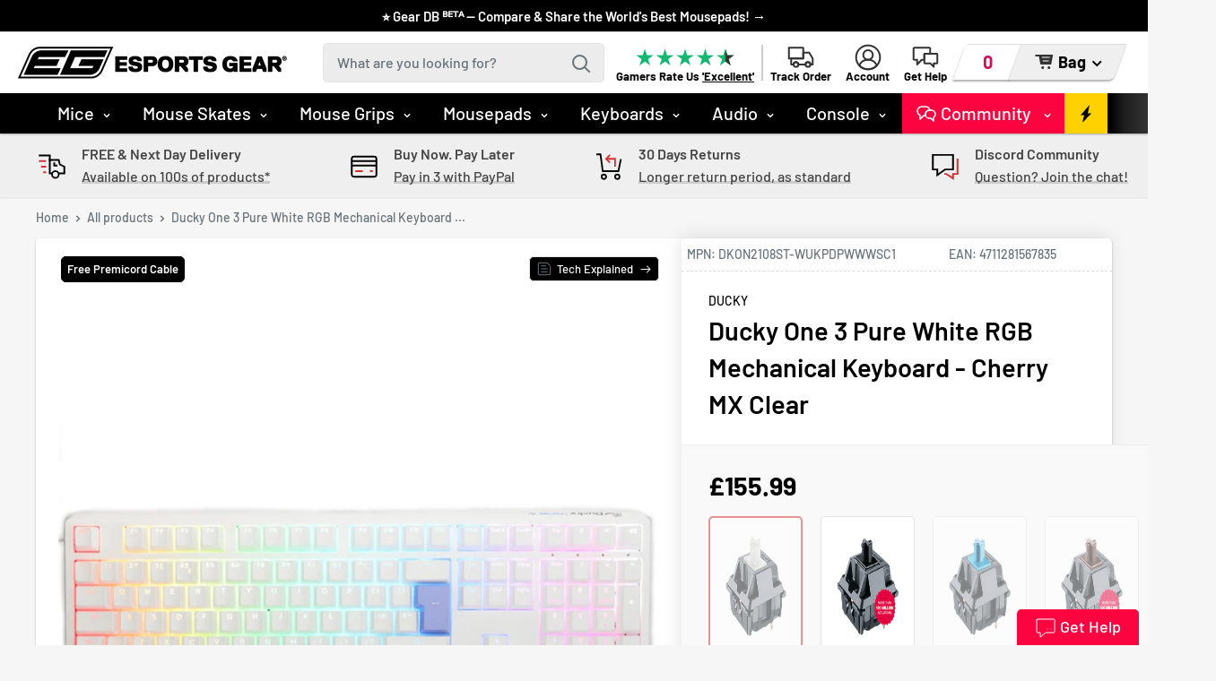

--- FILE ---
content_type: text/html; charset=utf-8
request_url: https://esportsgear.uk/products/ducky-one-3-pure-white-rgb-keyboard-cherry-mx-clear-uk-dkon2108st-wukpdpwwwsc1
body_size: 60432
content:
<!doctype html>

<html class="no-js" lang="en">
  <head>
    <meta charset="utf-8"> 
    <meta http-equiv="X-UA-Compatible" content="IE=edge,chrome=1">
    <meta name="viewport" content="width=device-width, initial-scale=1.0, height=device-height, minimum-scale=1.0, maximum-scale=1.0">
    <meta name="theme-color" content="#d42e2e"><title>Buy Ducky One 3 Pure White RGB Keyboard UK - Cherry MX Clear (DKON2108ST-WUKPDPWWWSC1) &ndash; Esports Gear
</title><meta name="description" content="TRUE PBT QUACK Mechanics uses only the finest materials, our keycaps are made from true PBT. The seamless legends are formed through a double-shot technique where two plastics are molded together, allowing legends to never fade away even after multiple years of use."><link rel="canonical" href="https://esportsgear.uk/products/ducky-one-3-pure-white-rgb-keyboard-cherry-mx-clear-uk-dkon2108st-wukpdpwwwsc1"><link rel="shortcut icon" href="//esportsgear.uk/cdn/shop/files/EG-Favicon-2019-32x32_32x32.png?v=1614340317" type="image/png"><link rel="preload" as="style" href="//esportsgear.uk/cdn/shop/t/149/assets/theme.scss.css?v=129279312800084754241763795456">
    <link href="//esportsgear.uk/cdn/shop/t/149/assets/eg-updates.css?v=168746854124755289101766387789" rel="stylesheet" type="text/css" media="all" />

    <meta property="og:type" content="product">
  <meta property="og:title" content="Ducky One 3 Pure White RGB Mechanical Keyboard - Cherry MX Clear"><meta property="og:image" content="http://esportsgear.uk/cdn/shop/products/ducky-one-3-pure-white-rgb-keyboard-cherry-mx-clear-uk-dkon2108st-wukpdpwwwsc1_1024x.jpg?v=1724408755">
    <meta property="og:image:secure_url" content="https://esportsgear.uk/cdn/shop/products/ducky-one-3-pure-white-rgb-keyboard-cherry-mx-clear-uk-dkon2108st-wukpdpwwwsc1_1024x.jpg?v=1724408755"><meta property="og:image" content="http://esportsgear.uk/cdn/shop/products/ducky-one-3-pure-white-rgb-keyboard-cherry-mx-clear-uk-dkon2108st-wukpdpwwwsc1-1_1024x.jpg?v=1724408769">
    <meta property="og:image:secure_url" content="https://esportsgear.uk/cdn/shop/products/ducky-one-3-pure-white-rgb-keyboard-cherry-mx-clear-uk-dkon2108st-wukpdpwwwsc1-1_1024x.jpg?v=1724408769"><meta property="og:image" content="http://esportsgear.uk/cdn/shop/products/ducky-one-3-pure-white-rgb-keyboard-cherry-mx-clear-uk-dkon2108st-wukpdpwwwsc1--2_1024x.jpg?v=1724408776">
    <meta property="og:image:secure_url" content="https://esportsgear.uk/cdn/shop/products/ducky-one-3-pure-white-rgb-keyboard-cherry-mx-clear-uk-dkon2108st-wukpdpwwwsc1--2_1024x.jpg?v=1724408776"><meta property="product:price:amount" content="155.99">
  <meta property="product:price:currency" content="GBP"><meta property="og:description" content="TRUE PBT QUACK Mechanics uses only the finest materials, our keycaps are made from true PBT. The seamless legends are formed through a double-shot technique where two plastics are molded together, allowing legends to never fade away even after multiple years of use."><meta property="og:url" content="https://esportsgear.uk/products/ducky-one-3-pure-white-rgb-keyboard-cherry-mx-clear-uk-dkon2108st-wukpdpwwwsc1">
<meta property="og:site_name" content="Esports Gear"><meta name="twitter:card" content="summary"><meta name="twitter:title" content="Ducky One 3 Pure White RGB Mechanical Keyboard - Cherry MX Clear">
  <meta name="twitter:description" content="Note: The pictures do not always correspond to the actual spacebar and replacement keycap design on the keyboard as Ducky change their design to match the year of the Chinese Zodiac. Features TRUE PBTQUACK Mechanics uses only the finest materials, our keycaps are made from true PBT. The seamless legends are formed through a double-shot technique where two plastics are molded together, allowing legends to never fade away even after multiple years of use. Finished with a frosted surface, and these keycaps are shine and stain-resistant, made for fast movements and non-stop use, all while maintaining their original look. OPTIMISED CONSTRUCTIONThe weight distribution and lowered case height improve the keyboard’s overall stability and poise during the most rigorous of moments. Its front-to-back weight ratio is meticulously engineered to keep the keyboard in one unwavering position, essential for advanced gaming and typing. AUTHENTIC ACOUSTICSA">
  <meta name="twitter:image" content="https://esportsgear.uk/cdn/shop/products/ducky-one-3-pure-white-rgb-keyboard-cherry-mx-clear-uk-dkon2108st-wukpdpwwwsc1_600x600_crop_center.jpg?v=1724408755">
<link rel="preconnect" href="//fonts.shopifycdn.com">
    <link rel="dns-prefetch" href="//productreviews.shopifycdn.com">
    <link rel="dns-prefetch" href="//maps.googleapis.com">
    <link rel="dns-prefetch" href="//maps.gstatic.com">
    
        <link href="https://fonts.cdnfonts.com/css/akira-expanded" rel="stylesheet">

    <script>window.performance && window.performance.mark && window.performance.mark('shopify.content_for_header.start');</script><meta name="google-site-verification" content="_6hH1DPHNpN2C-bCk2jlfLNF4dOsnkrYxkgeGtoD1Y4">
<meta id="shopify-digital-wallet" name="shopify-digital-wallet" content="/10284269615/digital_wallets/dialog">
<meta name="shopify-checkout-api-token" content="101e55e556a766737ddb417010ad467f">
<meta id="in-context-paypal-metadata" data-shop-id="10284269615" data-venmo-supported="false" data-environment="production" data-locale="en_US" data-paypal-v4="true" data-currency="GBP">
<link rel="alternate" type="application/json+oembed" href="https://esportsgear.uk/products/ducky-one-3-pure-white-rgb-keyboard-cherry-mx-clear-uk-dkon2108st-wukpdpwwwsc1.oembed">
<script async="async" src="/checkouts/internal/preloads.js?locale=en-GB"></script>
<link rel="preconnect" href="https://shop.app" crossorigin="anonymous">
<script async="async" src="https://shop.app/checkouts/internal/preloads.js?locale=en-GB&shop_id=10284269615" crossorigin="anonymous"></script>
<script id="apple-pay-shop-capabilities" type="application/json">{"shopId":10284269615,"countryCode":"GB","currencyCode":"GBP","merchantCapabilities":["supports3DS"],"merchantId":"gid:\/\/shopify\/Shop\/10284269615","merchantName":"Esports Gear","requiredBillingContactFields":["postalAddress","email"],"requiredShippingContactFields":["postalAddress","email"],"shippingType":"shipping","supportedNetworks":["visa","maestro","masterCard","amex","discover","elo"],"total":{"type":"pending","label":"Esports Gear","amount":"1.00"},"shopifyPaymentsEnabled":true,"supportsSubscriptions":true}</script>
<script id="shopify-features" type="application/json">{"accessToken":"101e55e556a766737ddb417010ad467f","betas":["rich-media-storefront-analytics"],"domain":"esportsgear.uk","predictiveSearch":true,"shopId":10284269615,"locale":"en"}</script>
<script>var Shopify = Shopify || {};
Shopify.shop = "eguk.myshopify.com";
Shopify.locale = "en";
Shopify.currency = {"active":"GBP","rate":"1.0"};
Shopify.country = "GB";
Shopify.theme = {"name":"EG Live","id":180975567233,"schema_name":"Warehouse","schema_version":"1.4.2","theme_store_id":871,"role":"main"};
Shopify.theme.handle = "null";
Shopify.theme.style = {"id":null,"handle":null};
Shopify.cdnHost = "esportsgear.uk/cdn";
Shopify.routes = Shopify.routes || {};
Shopify.routes.root = "/";</script>
<script type="module">!function(o){(o.Shopify=o.Shopify||{}).modules=!0}(window);</script>
<script>!function(o){function n(){var o=[];function n(){o.push(Array.prototype.slice.apply(arguments))}return n.q=o,n}var t=o.Shopify=o.Shopify||{};t.loadFeatures=n(),t.autoloadFeatures=n()}(window);</script>
<script>
  window.ShopifyPay = window.ShopifyPay || {};
  window.ShopifyPay.apiHost = "shop.app\/pay";
  window.ShopifyPay.redirectState = null;
</script>
<script id="shop-js-analytics" type="application/json">{"pageType":"product"}</script>
<script defer="defer" async type="module" src="//esportsgear.uk/cdn/shopifycloud/shop-js/modules/v2/client.init-shop-cart-sync_DlSlHazZ.en.esm.js"></script>
<script defer="defer" async type="module" src="//esportsgear.uk/cdn/shopifycloud/shop-js/modules/v2/chunk.common_D16XZWos.esm.js"></script>
<script type="module">
  await import("//esportsgear.uk/cdn/shopifycloud/shop-js/modules/v2/client.init-shop-cart-sync_DlSlHazZ.en.esm.js");
await import("//esportsgear.uk/cdn/shopifycloud/shop-js/modules/v2/chunk.common_D16XZWos.esm.js");

  window.Shopify.SignInWithShop?.initShopCartSync?.({"fedCMEnabled":true,"windoidEnabled":true});

</script>
<script>
  window.Shopify = window.Shopify || {};
  if (!window.Shopify.featureAssets) window.Shopify.featureAssets = {};
  window.Shopify.featureAssets['shop-js'] = {"shop-cart-sync":["modules/v2/client.shop-cart-sync_DKWYiEUO.en.esm.js","modules/v2/chunk.common_D16XZWos.esm.js"],"init-fed-cm":["modules/v2/client.init-fed-cm_vfPMjZAC.en.esm.js","modules/v2/chunk.common_D16XZWos.esm.js"],"init-shop-email-lookup-coordinator":["modules/v2/client.init-shop-email-lookup-coordinator_CR38P6MB.en.esm.js","modules/v2/chunk.common_D16XZWos.esm.js"],"init-shop-cart-sync":["modules/v2/client.init-shop-cart-sync_DlSlHazZ.en.esm.js","modules/v2/chunk.common_D16XZWos.esm.js"],"shop-cash-offers":["modules/v2/client.shop-cash-offers_CJw4IQ6B.en.esm.js","modules/v2/chunk.common_D16XZWos.esm.js","modules/v2/chunk.modal_UwFWkumu.esm.js"],"shop-toast-manager":["modules/v2/client.shop-toast-manager_BY778Uv6.en.esm.js","modules/v2/chunk.common_D16XZWos.esm.js"],"init-windoid":["modules/v2/client.init-windoid_DVhZdEm3.en.esm.js","modules/v2/chunk.common_D16XZWos.esm.js"],"shop-button":["modules/v2/client.shop-button_D2ZzKUPa.en.esm.js","modules/v2/chunk.common_D16XZWos.esm.js"],"avatar":["modules/v2/client.avatar_BTnouDA3.en.esm.js"],"init-customer-accounts-sign-up":["modules/v2/client.init-customer-accounts-sign-up_CQZUmjGN.en.esm.js","modules/v2/client.shop-login-button_Cu5K-F7X.en.esm.js","modules/v2/chunk.common_D16XZWos.esm.js","modules/v2/chunk.modal_UwFWkumu.esm.js"],"pay-button":["modules/v2/client.pay-button_CcBqbGU7.en.esm.js","modules/v2/chunk.common_D16XZWos.esm.js"],"init-shop-for-new-customer-accounts":["modules/v2/client.init-shop-for-new-customer-accounts_B5DR5JTE.en.esm.js","modules/v2/client.shop-login-button_Cu5K-F7X.en.esm.js","modules/v2/chunk.common_D16XZWos.esm.js","modules/v2/chunk.modal_UwFWkumu.esm.js"],"shop-login-button":["modules/v2/client.shop-login-button_Cu5K-F7X.en.esm.js","modules/v2/chunk.common_D16XZWos.esm.js","modules/v2/chunk.modal_UwFWkumu.esm.js"],"shop-follow-button":["modules/v2/client.shop-follow-button_BX8Slf17.en.esm.js","modules/v2/chunk.common_D16XZWos.esm.js","modules/v2/chunk.modal_UwFWkumu.esm.js"],"init-customer-accounts":["modules/v2/client.init-customer-accounts_DjKkmQ2w.en.esm.js","modules/v2/client.shop-login-button_Cu5K-F7X.en.esm.js","modules/v2/chunk.common_D16XZWos.esm.js","modules/v2/chunk.modal_UwFWkumu.esm.js"],"lead-capture":["modules/v2/client.lead-capture_ChWCg7nV.en.esm.js","modules/v2/chunk.common_D16XZWos.esm.js","modules/v2/chunk.modal_UwFWkumu.esm.js"],"checkout-modal":["modules/v2/client.checkout-modal_DPnpVyv-.en.esm.js","modules/v2/chunk.common_D16XZWos.esm.js","modules/v2/chunk.modal_UwFWkumu.esm.js"],"shop-login":["modules/v2/client.shop-login_leRXJtcZ.en.esm.js","modules/v2/chunk.common_D16XZWos.esm.js","modules/v2/chunk.modal_UwFWkumu.esm.js"],"payment-terms":["modules/v2/client.payment-terms_Bp9K0NXD.en.esm.js","modules/v2/chunk.common_D16XZWos.esm.js","modules/v2/chunk.modal_UwFWkumu.esm.js"]};
</script>
<script>(function() {
  var isLoaded = false;
  function asyncLoad() {
    if (isLoaded) return;
    isLoaded = true;
    var urls = ["https:\/\/cdn.nfcube.com\/instafeed-a30c8a4ffbf8d60ce66994a56e2ef3d7.js?shop=eguk.myshopify.com","https:\/\/woolyfeed-tags.nyc3.cdn.digitaloceanspaces.com\/eguk.myshopify.com\/7659908799.js?shop=eguk.myshopify.com","https:\/\/widgets.automizely.com\/loyalty\/v1\/main.js?connection_id=aa115d43572343b2a140762022e1e68e\u0026mapped_org_id=abc29595e6f518d6fac2e8a716dbd145_v1\u0026shop=eguk.myshopify.com","https:\/\/ecommplugins-scripts.trustpilot.com\/v2.1\/js\/header.min.js?settings=eyJrZXkiOiJLYVROOW4zWnVDckd3djdTIiwicyI6Im5vbmUifQ==\u0026shop=eguk.myshopify.com","https:\/\/ecommplugins-trustboxsettings.trustpilot.com\/eguk.myshopify.com.js?settings=1717011033289\u0026shop=eguk.myshopify.com","\/\/cdn.shopify.com\/proxy\/41643f172b7934782efcfbd15e55a7e8c0d0b608d6b61253539c9ee063f1f10c\/api.goaffpro.com\/loader.js?shop=eguk.myshopify.com\u0026sp-cache-control=cHVibGljLCBtYXgtYWdlPTkwMA","https:\/\/stockbot.ams3.cdn.digitaloceanspaces.com\/shops\/eguk.myshopify.com.js?v=6bb335e431ddc1bdcf027d02f6a6e5a9\u0026shop=eguk.myshopify.com"];
    for (var i = 0; i < urls.length; i++) {
      var s = document.createElement('script');
      s.type = 'text/javascript';
      s.async = true;
      s.src = urls[i];
      var x = document.getElementsByTagName('script')[0];
      x.parentNode.insertBefore(s, x);
    }
  };
  if(window.attachEvent) {
    window.attachEvent('onload', asyncLoad);
  } else {
    window.addEventListener('load', asyncLoad, false);
  }
})();</script>
<script id="__st">var __st={"a":10284269615,"offset":0,"reqid":"09d2f8d5-cbbb-4f6f-8184-b406f381f93d-1768571574","pageurl":"esportsgear.uk\/products\/ducky-one-3-pure-white-rgb-keyboard-cherry-mx-clear-uk-dkon2108st-wukpdpwwwsc1","u":"3a71eea55362","p":"product","rtyp":"product","rid":6696437514307};</script>
<script>window.ShopifyPaypalV4VisibilityTracking = true;</script>
<script id="captcha-bootstrap">!function(){'use strict';const t='contact',e='account',n='new_comment',o=[[t,t],['blogs',n],['comments',n],[t,'customer']],c=[[e,'customer_login'],[e,'guest_login'],[e,'recover_customer_password'],[e,'create_customer']],r=t=>t.map((([t,e])=>`form[action*='/${t}']:not([data-nocaptcha='true']) input[name='form_type'][value='${e}']`)).join(','),a=t=>()=>t?[...document.querySelectorAll(t)].map((t=>t.form)):[];function s(){const t=[...o],e=r(t);return a(e)}const i='password',u='form_key',d=['recaptcha-v3-token','g-recaptcha-response','h-captcha-response',i],f=()=>{try{return window.sessionStorage}catch{return}},m='__shopify_v',_=t=>t.elements[u];function p(t,e,n=!1){try{const o=window.sessionStorage,c=JSON.parse(o.getItem(e)),{data:r}=function(t){const{data:e,action:n}=t;return t[m]||n?{data:e,action:n}:{data:t,action:n}}(c);for(const[e,n]of Object.entries(r))t.elements[e]&&(t.elements[e].value=n);n&&o.removeItem(e)}catch(o){console.error('form repopulation failed',{error:o})}}const l='form_type',E='cptcha';function T(t){t.dataset[E]=!0}const w=window,h=w.document,L='Shopify',v='ce_forms',y='captcha';let A=!1;((t,e)=>{const n=(g='f06e6c50-85a8-45c8-87d0-21a2b65856fe',I='https://cdn.shopify.com/shopifycloud/storefront-forms-hcaptcha/ce_storefront_forms_captcha_hcaptcha.v1.5.2.iife.js',D={infoText:'Protected by hCaptcha',privacyText:'Privacy',termsText:'Terms'},(t,e,n)=>{const o=w[L][v],c=o.bindForm;if(c)return c(t,g,e,D).then(n);var r;o.q.push([[t,g,e,D],n]),r=I,A||(h.body.append(Object.assign(h.createElement('script'),{id:'captcha-provider',async:!0,src:r})),A=!0)});var g,I,D;w[L]=w[L]||{},w[L][v]=w[L][v]||{},w[L][v].q=[],w[L][y]=w[L][y]||{},w[L][y].protect=function(t,e){n(t,void 0,e),T(t)},Object.freeze(w[L][y]),function(t,e,n,w,h,L){const[v,y,A,g]=function(t,e,n){const i=e?o:[],u=t?c:[],d=[...i,...u],f=r(d),m=r(i),_=r(d.filter((([t,e])=>n.includes(e))));return[a(f),a(m),a(_),s()]}(w,h,L),I=t=>{const e=t.target;return e instanceof HTMLFormElement?e:e&&e.form},D=t=>v().includes(t);t.addEventListener('submit',(t=>{const e=I(t);if(!e)return;const n=D(e)&&!e.dataset.hcaptchaBound&&!e.dataset.recaptchaBound,o=_(e),c=g().includes(e)&&(!o||!o.value);(n||c)&&t.preventDefault(),c&&!n&&(function(t){try{if(!f())return;!function(t){const e=f();if(!e)return;const n=_(t);if(!n)return;const o=n.value;o&&e.removeItem(o)}(t);const e=Array.from(Array(32),(()=>Math.random().toString(36)[2])).join('');!function(t,e){_(t)||t.append(Object.assign(document.createElement('input'),{type:'hidden',name:u})),t.elements[u].value=e}(t,e),function(t,e){const n=f();if(!n)return;const o=[...t.querySelectorAll(`input[type='${i}']`)].map((({name:t})=>t)),c=[...d,...o],r={};for(const[a,s]of new FormData(t).entries())c.includes(a)||(r[a]=s);n.setItem(e,JSON.stringify({[m]:1,action:t.action,data:r}))}(t,e)}catch(e){console.error('failed to persist form',e)}}(e),e.submit())}));const S=(t,e)=>{t&&!t.dataset[E]&&(n(t,e.some((e=>e===t))),T(t))};for(const o of['focusin','change'])t.addEventListener(o,(t=>{const e=I(t);D(e)&&S(e,y())}));const B=e.get('form_key'),M=e.get(l),P=B&&M;t.addEventListener('DOMContentLoaded',(()=>{const t=y();if(P)for(const e of t)e.elements[l].value===M&&p(e,B);[...new Set([...A(),...v().filter((t=>'true'===t.dataset.shopifyCaptcha))])].forEach((e=>S(e,t)))}))}(h,new URLSearchParams(w.location.search),n,t,e,['guest_login'])})(!0,!0)}();</script>
<script integrity="sha256-4kQ18oKyAcykRKYeNunJcIwy7WH5gtpwJnB7kiuLZ1E=" data-source-attribution="shopify.loadfeatures" defer="defer" src="//esportsgear.uk/cdn/shopifycloud/storefront/assets/storefront/load_feature-a0a9edcb.js" crossorigin="anonymous"></script>
<script crossorigin="anonymous" defer="defer" src="//esportsgear.uk/cdn/shopifycloud/storefront/assets/shopify_pay/storefront-65b4c6d7.js?v=20250812"></script>
<script data-source-attribution="shopify.dynamic_checkout.dynamic.init">var Shopify=Shopify||{};Shopify.PaymentButton=Shopify.PaymentButton||{isStorefrontPortableWallets:!0,init:function(){window.Shopify.PaymentButton.init=function(){};var t=document.createElement("script");t.src="https://esportsgear.uk/cdn/shopifycloud/portable-wallets/latest/portable-wallets.en.js",t.type="module",document.head.appendChild(t)}};
</script>
<script data-source-attribution="shopify.dynamic_checkout.buyer_consent">
  function portableWalletsHideBuyerConsent(e){var t=document.getElementById("shopify-buyer-consent"),n=document.getElementById("shopify-subscription-policy-button");t&&n&&(t.classList.add("hidden"),t.setAttribute("aria-hidden","true"),n.removeEventListener("click",e))}function portableWalletsShowBuyerConsent(e){var t=document.getElementById("shopify-buyer-consent"),n=document.getElementById("shopify-subscription-policy-button");t&&n&&(t.classList.remove("hidden"),t.removeAttribute("aria-hidden"),n.addEventListener("click",e))}window.Shopify?.PaymentButton&&(window.Shopify.PaymentButton.hideBuyerConsent=portableWalletsHideBuyerConsent,window.Shopify.PaymentButton.showBuyerConsent=portableWalletsShowBuyerConsent);
</script>
<script data-source-attribution="shopify.dynamic_checkout.cart.bootstrap">document.addEventListener("DOMContentLoaded",(function(){function t(){return document.querySelector("shopify-accelerated-checkout-cart, shopify-accelerated-checkout")}if(t())Shopify.PaymentButton.init();else{new MutationObserver((function(e,n){t()&&(Shopify.PaymentButton.init(),n.disconnect())})).observe(document.body,{childList:!0,subtree:!0})}}));
</script>
<script id='scb4127' type='text/javascript' async='' src='https://esportsgear.uk/cdn/shopifycloud/privacy-banner/storefront-banner.js'></script><link id="shopify-accelerated-checkout-styles" rel="stylesheet" media="screen" href="https://esportsgear.uk/cdn/shopifycloud/portable-wallets/latest/accelerated-checkout-backwards-compat.css" crossorigin="anonymous">
<style id="shopify-accelerated-checkout-cart">
        #shopify-buyer-consent {
  margin-top: 1em;
  display: inline-block;
  width: 100%;
}

#shopify-buyer-consent.hidden {
  display: none;
}

#shopify-subscription-policy-button {
  background: none;
  border: none;
  padding: 0;
  text-decoration: underline;
  font-size: inherit;
  cursor: pointer;
}

#shopify-subscription-policy-button::before {
  box-shadow: none;
}

      </style>

<script>window.performance && window.performance.mark && window.performance.mark('shopify.content_for_header.end');</script>

    
  <script type="application/ld+json">
  {
    "@context": "http://schema.org",
    "@type": "Product",
    "offers": [{
          "@type": "Offer",
          "name": "Default Title",
          "availability":"https://schema.org/OutOfStock",
          "price": "155.99",
          "priceCurrency": "GBP",
          "priceValidUntil": "2026-01-26","sku": "DKON2108ST-WUKPDPWWWSC1","url": "/products/ducky-one-3-pure-white-rgb-keyboard-cherry-mx-clear-uk-dkon2108st-wukpdpwwwsc1/products/ducky-one-3-pure-white-rgb-keyboard-cherry-mx-clear-uk-dkon2108st-wukpdpwwwsc1?variant=40007837450307"
        }
],
      "gtin13": "4711281567835",
      "productId": "4711281567835",

    "brand": {
      "name": "Ducky"
    },
    "name": "Ducky One 3 Pure White RGB Mechanical Keyboard - Cherry MX Clear",
    "description": "Note: The pictures do not always correspond to the actual spacebar and replacement keycap design on the keyboard as Ducky change their design to match the year of the Chinese Zodiac.\n\nFeatures\nTRUE PBTQUACK Mechanics uses only the finest materials, our keycaps are made from true PBT. The seamless legends are formed through a double-shot technique where two plastics are molded together, allowing legends to never fade away even after multiple years of use. Finished with a frosted surface, and these keycaps are shine and stain-resistant, made for fast movements and non-stop use, all while maintaining their original look.\nOPTIMISED CONSTRUCTIONThe weight distribution and lowered case height improve the keyboard’s overall stability and poise during the most rigorous of moments. Its front-to-back weight ratio is meticulously engineered to keep the keyboard in one unwavering position, essential for advanced gaming and typing.\nAUTHENTIC ACOUSTICSA multi-layered padding design is present to spotlight raw acoustics from your switches of choice and reduce unwanted noise during use.Moreover, a supplementary layer of EVA foam pad is located underneath the PCB to provide further improve sound reduction and the negation of any unwanted sounds. \nHOT-SWAPPABLE MECHANICAL KEYBOARDAll standard Ducky One 3 mechanical keyboards are hot-swappable and feature Kailh’s hot-swap sockets. Colored in a vibrant yellow, Kailh sockets are chosen for their impressive reliability.Users can simply mount switches into place and pull out without going through the trouble of desoldering switches, making it the most efficient option to enjoy a wide range of mechanical switches.\nDETACHABLE USB Type-CWe use USB HID with the highest frequency of 1000Hz polling rate, meaning the keyboard is sending its input signal(s) to your PC 1000 times per second. \nDUAL-LAYER PCBLonger life expectancy \u0026amp; signal stabilityHandle any number of simultaneous key presses with the option of N-key or 6-Key Rollover\nTHREE KEYBOARD ANGLESTwo-step keyboard feet allow you to set your keyboard at three different tilt angles. \nSLEEK BEZEL DESIGNThe keyboard features a sleek bezel design to match all varieties of keycap colorways.\nINDEPENDENT KEYBOARD INDICATOR LIGHTSTo alert you when Number lock, Caps lock, Scroll lock \u0026amp; Mouse Functions are on",
    "category": "Keyboards",
    "url": "/products/ducky-one-3-pure-white-rgb-keyboard-cherry-mx-clear-uk-dkon2108st-wukpdpwwwsc1/products/ducky-one-3-pure-white-rgb-keyboard-cherry-mx-clear-uk-dkon2108st-wukpdpwwwsc1",
    "sku": "DKON2108ST-WUKPDPWWWSC1",
    "image": {
      "@type": "ImageObject",
      "url": "https://esportsgear.uk/cdn/shop/products/ducky-one-3-pure-white-rgb-keyboard-cherry-mx-clear-uk-dkon2108st-wukpdpwwwsc1_1024x.jpg?v=1724408755",
      "image": "https://esportsgear.uk/cdn/shop/products/ducky-one-3-pure-white-rgb-keyboard-cherry-mx-clear-uk-dkon2108st-wukpdpwwwsc1_1024x.jpg?v=1724408755",
      "name": "Ducky One 3 Pure White RGB Mechanical Keyboard - Cherry MX Clear",
      "width": "1024",
      "height": "1024"
    }
  }
  </script>


    <script>
      // This allows to expose several variables to the global scope, to be used in scripts
      window.theme = {
        template: "product",
        localeRootUrl: '',
        shopCurrency: "GBP",
        cartCount: 0,
        customerId: null,
        moneyFormat: "£{{amount}}",
        moneyWithCurrencyFormat: "£{{amount}} GBP",
        useNativeMultiCurrency: false,
        currencyConversionEnabled: false,
        currencyConversionMoneyFormat: "money_format",
        currencyConversionRoundAmounts: false,
        showDiscount: true,
        discountMode: "percentage",
        searchMode: "product,article",
        cartType: "drawer"
      };

      window.languages = {
        collectionOnSaleLabel: "{{savings}}",
        productFormUnavailable: "Unavailable",
        productFormAddToCart: "Add to Bag",
        productFormSoldOut: "Out of stock",
        shippingEstimatorNoResults: "No shipping could be found for your address.",
        shippingEstimatorOneResult: "There is one shipping rate for your address:",
        shippingEstimatorMultipleResults: "There are {{count}} shipping rates for your address:",
        shippingEstimatorErrors: "There are some errors:"
      };

      window.lazySizesConfig = {
        loadHidden: false,
        hFac: 0.8,
        expFactor: 3,
        customMedia: {
          '--phone': '(max-width: 640px)',
          '--tablet': '(min-width: 641px) and (max-width: 1023px)',
          '--lap': '(min-width: 1024px)'
        }
      };

      document.documentElement.className = document.documentElement.className.replace('no-js', 'js');

      // This code is done to force reload the page when the back button is hit (which allows to fix stale data on cart, for instance)
      if (performance.navigation.type === 2) {
        location.reload(true);
      }
    </script>
    
    <script src="//esportsgear.uk/cdn/shop/t/149/assets/lazysizes.min.js?v=38423348123636194381754409462" async></script>    
       
    
<script src="//polyfill-fastly.net/v3/polyfill.min.js?unknown=polyfill&features=fetch,Element.prototype.closest,Element.prototype.matches,Element.prototype.remove,Element.prototype.classList,Array.prototype.includes,Array.prototype.fill,String.prototype.includes,String.prototype.padStart,Object.assign,CustomEvent,Intl,URL,DOMTokenList,IntersectionObserver,IntersectionObserverEntry" defer></script>
    <script src="//esportsgear.uk/cdn/shop/t/149/assets/libs.min.js?v=36629197183099365621754409462" defer></script>
    <script src="//esportsgear.uk/cdn/shop/t/149/assets/theme.min.js?v=102343501837760971801754409462" defer></script>
    <script src="//esportsgear.uk/cdn/shop/t/149/assets/custom.js?v=111650762277833407981754409462" defer></script>
    <script src="//esportsgear.uk/cdn/shop/t/149/assets/vision-animation.js?v=121685720207700151681754409462" defer></script>
  
    <link rel="stylesheet" href="//esportsgear.uk/cdn/shop/t/149/assets/theme.scss.css?v=129279312800084754241763795456"> 

    <!-- TrustBox script -->
    <script type="text/javascript" src="//widget.trustpilot.com/bootstrap/v5/tp.widget.bootstrap.min.js" async></script>
    <!-- End TrustBox script -->

    <!--begin-boost-pfs-filter-css-->
    <link rel="preload stylesheet" href="//esportsgear.uk/cdn/shop/t/149/assets/boost-pfs-instant-search.scss.css?v=8713242412576245171754409462" as="style"><link href="//esportsgear.uk/cdn/shop/t/149/assets/boost-pfs-custom.scss.css?v=137726895060206975951754409462" rel="stylesheet" type="text/css" media="all" />
<style data-id="boost-pfs-style" type="text/css">
      .boost-pfs-filter-option-title-text {}

     .boost-pfs-filter-tree-v .boost-pfs-filter-option-title-text:before {}
      .boost-pfs-filter-tree-v .boost-pfs-filter-option.boost-pfs-filter-option-collapsed .boost-pfs-filter-option-title-text:before {}
      .boost-pfs-filter-tree-h .boost-pfs-filter-option-title-heading:before {
        border-right-color: ;
        border-bottom-color: ;
      }

      .boost-pfs-filter-option-content .boost-pfs-filter-option-item-list .boost-pfs-filter-option-item button,
      .boost-pfs-filter-option-content .boost-pfs-filter-option-item-list .boost-pfs-filter-option-item .boost-pfs-filter-button,
      .boost-pfs-filter-option-range-amount input,
      .boost-pfs-filter-tree-v .boost-pfs-filter-refine-by .boost-pfs-filter-refine-by-items .refine-by-item,
      .boost-pfs-filter-refine-by-wrapper-v .boost-pfs-filter-refine-by .boost-pfs-filter-refine-by-items .refine-by-item,
      .boost-pfs-filter-refine-by .boost-pfs-filter-option-title,
      .boost-pfs-filter-refine-by .boost-pfs-filter-refine-by-items .refine-by-item>a,
      .boost-pfs-filter-refine-by>span,
      .boost-pfs-filter-clear,
      .boost-pfs-filter-clear-all{font-size: 14px;}

      .boost-pfs-filter-option-multi-level-collections .boost-pfs-filter-option-multi-level-list .boost-pfs-filter-option-item .boost-pfs-filter-button-arrow .boost-pfs-arrow:before,
      .boost-pfs-filter-option-multi-level-tag .boost-pfs-filter-option-multi-level-list .boost-pfs-filter-option-item .boost-pfs-filter-button-arrow .boost-pfs-arrow:before {}

      .boost-pfs-filter-refine-by .boost-pfs-filter-refine-by-items .refine-by-item .boost-pfs-filter-clear:before,
      .boost-pfs-filter-refine-by .boost-pfs-filter-refine-by-items .refine-by-item .boost-pfs-filter-clear:after {
        background: ;
      }

      .boost-pfs-filter-tree-mobile-button button,
      .boost-pfs-filter-top-sorting-mobile button {}
      .boost-pfs-filter-top-sorting-mobile button>span:after {}
    </style>
    <!--end-boost-pfs-filter-css-->

    <!-- Global site tag (gtag.js) - Google Ads: 388119992 -->
    <script async src="https://www.googletagmanager.com/gtag/js?id=AW-388119992"></script>
    <script>
      window.dataLayer = window.dataLayer || [];
      function gtag(){dataLayer.push(arguments);}
      gtag('js', new Date());

      gtag('config', 'AW-388119992');
    </script>
    
    <!-- Hotjar Tracking Code for www.esportsgear.uk -->
    <script>
      (function(h,o,t,j,a,r){
        h.hj=h.hj||function(){(h.hj.q=h.hj.q||[]).push(arguments)};
        h._hjSettings={hjid:2396562,hjsv:6};
        a=o.getElementsByTagName('head')[0];
        r=o.createElement('script');r.async=1;
        r.src=t+h._hjSettings.hjid+j+h._hjSettings.hjsv;
        a.appendChild(r);
      })(window,document,'https://static.hotjar.com/c/hotjar-','.js?sv=');
    </script>
    
    <meta name="google-site-verification" content="LhSl1PIHIWZ4NneC9o0MJ-R39GqGJKvjw5sOGeHpH8Y" />

    <!-- Microsoft Ads Tracking Codes -->
    <script>(function(w,d,t,r,u){var f,n,i;w[u]=w[u]||[],f=function(){var o={ti:"343071181", enableAutoSpaTracking: true};o.q=w[u],w[u]=new UET(o),w[u].push("pageLoad")},n=d.createElement(t),n.src=r,n.async=1,n.onload=n.onreadystatechange=function(){var s=this.readyState;s&&s!=="loaded"&&s!=="complete"||(f(),n.onload=n.onreadystatechange=null)},i=d.getElementsByTagName(t)[0],i.parentNode.insertBefore(n,i)})(window,document,"script","//bat.bing.com/bat.js","uetq");</script>
    
    <script>function uet_report_conversion() {window.uetq = window.uetq || [];window.uetq.push('event', 'sign_up', {});}</script>
  
<link href="https://monorail-edge.shopifysvc.com" rel="dns-prefetch">
<script>(function(){if ("sendBeacon" in navigator && "performance" in window) {try {var session_token_from_headers = performance.getEntriesByType('navigation')[0].serverTiming.find(x => x.name == '_s').description;} catch {var session_token_from_headers = undefined;}var session_cookie_matches = document.cookie.match(/_shopify_s=([^;]*)/);var session_token_from_cookie = session_cookie_matches && session_cookie_matches.length === 2 ? session_cookie_matches[1] : "";var session_token = session_token_from_headers || session_token_from_cookie || "";function handle_abandonment_event(e) {var entries = performance.getEntries().filter(function(entry) {return /monorail-edge.shopifysvc.com/.test(entry.name);});if (!window.abandonment_tracked && entries.length === 0) {window.abandonment_tracked = true;var currentMs = Date.now();var navigation_start = performance.timing.navigationStart;var payload = {shop_id: 10284269615,url: window.location.href,navigation_start,duration: currentMs - navigation_start,session_token,page_type: "product"};window.navigator.sendBeacon("https://monorail-edge.shopifysvc.com/v1/produce", JSON.stringify({schema_id: "online_store_buyer_site_abandonment/1.1",payload: payload,metadata: {event_created_at_ms: currentMs,event_sent_at_ms: currentMs}}));}}window.addEventListener('pagehide', handle_abandonment_event);}}());</script>
<script id="web-pixels-manager-setup">(function e(e,d,r,n,o){if(void 0===o&&(o={}),!Boolean(null===(a=null===(i=window.Shopify)||void 0===i?void 0:i.analytics)||void 0===a?void 0:a.replayQueue)){var i,a;window.Shopify=window.Shopify||{};var t=window.Shopify;t.analytics=t.analytics||{};var s=t.analytics;s.replayQueue=[],s.publish=function(e,d,r){return s.replayQueue.push([e,d,r]),!0};try{self.performance.mark("wpm:start")}catch(e){}var l=function(){var e={modern:/Edge?\/(1{2}[4-9]|1[2-9]\d|[2-9]\d{2}|\d{4,})\.\d+(\.\d+|)|Firefox\/(1{2}[4-9]|1[2-9]\d|[2-9]\d{2}|\d{4,})\.\d+(\.\d+|)|Chrom(ium|e)\/(9{2}|\d{3,})\.\d+(\.\d+|)|(Maci|X1{2}).+ Version\/(15\.\d+|(1[6-9]|[2-9]\d|\d{3,})\.\d+)([,.]\d+|)( \(\w+\)|)( Mobile\/\w+|) Safari\/|Chrome.+OPR\/(9{2}|\d{3,})\.\d+\.\d+|(CPU[ +]OS|iPhone[ +]OS|CPU[ +]iPhone|CPU IPhone OS|CPU iPad OS)[ +]+(15[._]\d+|(1[6-9]|[2-9]\d|\d{3,})[._]\d+)([._]\d+|)|Android:?[ /-](13[3-9]|1[4-9]\d|[2-9]\d{2}|\d{4,})(\.\d+|)(\.\d+|)|Android.+Firefox\/(13[5-9]|1[4-9]\d|[2-9]\d{2}|\d{4,})\.\d+(\.\d+|)|Android.+Chrom(ium|e)\/(13[3-9]|1[4-9]\d|[2-9]\d{2}|\d{4,})\.\d+(\.\d+|)|SamsungBrowser\/([2-9]\d|\d{3,})\.\d+/,legacy:/Edge?\/(1[6-9]|[2-9]\d|\d{3,})\.\d+(\.\d+|)|Firefox\/(5[4-9]|[6-9]\d|\d{3,})\.\d+(\.\d+|)|Chrom(ium|e)\/(5[1-9]|[6-9]\d|\d{3,})\.\d+(\.\d+|)([\d.]+$|.*Safari\/(?![\d.]+ Edge\/[\d.]+$))|(Maci|X1{2}).+ Version\/(10\.\d+|(1[1-9]|[2-9]\d|\d{3,})\.\d+)([,.]\d+|)( \(\w+\)|)( Mobile\/\w+|) Safari\/|Chrome.+OPR\/(3[89]|[4-9]\d|\d{3,})\.\d+\.\d+|(CPU[ +]OS|iPhone[ +]OS|CPU[ +]iPhone|CPU IPhone OS|CPU iPad OS)[ +]+(10[._]\d+|(1[1-9]|[2-9]\d|\d{3,})[._]\d+)([._]\d+|)|Android:?[ /-](13[3-9]|1[4-9]\d|[2-9]\d{2}|\d{4,})(\.\d+|)(\.\d+|)|Mobile Safari.+OPR\/([89]\d|\d{3,})\.\d+\.\d+|Android.+Firefox\/(13[5-9]|1[4-9]\d|[2-9]\d{2}|\d{4,})\.\d+(\.\d+|)|Android.+Chrom(ium|e)\/(13[3-9]|1[4-9]\d|[2-9]\d{2}|\d{4,})\.\d+(\.\d+|)|Android.+(UC? ?Browser|UCWEB|U3)[ /]?(15\.([5-9]|\d{2,})|(1[6-9]|[2-9]\d|\d{3,})\.\d+)\.\d+|SamsungBrowser\/(5\.\d+|([6-9]|\d{2,})\.\d+)|Android.+MQ{2}Browser\/(14(\.(9|\d{2,})|)|(1[5-9]|[2-9]\d|\d{3,})(\.\d+|))(\.\d+|)|K[Aa][Ii]OS\/(3\.\d+|([4-9]|\d{2,})\.\d+)(\.\d+|)/},d=e.modern,r=e.legacy,n=navigator.userAgent;return n.match(d)?"modern":n.match(r)?"legacy":"unknown"}(),u="modern"===l?"modern":"legacy",c=(null!=n?n:{modern:"",legacy:""})[u],f=function(e){return[e.baseUrl,"/wpm","/b",e.hashVersion,"modern"===e.buildTarget?"m":"l",".js"].join("")}({baseUrl:d,hashVersion:r,buildTarget:u}),m=function(e){var d=e.version,r=e.bundleTarget,n=e.surface,o=e.pageUrl,i=e.monorailEndpoint;return{emit:function(e){var a=e.status,t=e.errorMsg,s=(new Date).getTime(),l=JSON.stringify({metadata:{event_sent_at_ms:s},events:[{schema_id:"web_pixels_manager_load/3.1",payload:{version:d,bundle_target:r,page_url:o,status:a,surface:n,error_msg:t},metadata:{event_created_at_ms:s}}]});if(!i)return console&&console.warn&&console.warn("[Web Pixels Manager] No Monorail endpoint provided, skipping logging."),!1;try{return self.navigator.sendBeacon.bind(self.navigator)(i,l)}catch(e){}var u=new XMLHttpRequest;try{return u.open("POST",i,!0),u.setRequestHeader("Content-Type","text/plain"),u.send(l),!0}catch(e){return console&&console.warn&&console.warn("[Web Pixels Manager] Got an unhandled error while logging to Monorail."),!1}}}}({version:r,bundleTarget:l,surface:e.surface,pageUrl:self.location.href,monorailEndpoint:e.monorailEndpoint});try{o.browserTarget=l,function(e){var d=e.src,r=e.async,n=void 0===r||r,o=e.onload,i=e.onerror,a=e.sri,t=e.scriptDataAttributes,s=void 0===t?{}:t,l=document.createElement("script"),u=document.querySelector("head"),c=document.querySelector("body");if(l.async=n,l.src=d,a&&(l.integrity=a,l.crossOrigin="anonymous"),s)for(var f in s)if(Object.prototype.hasOwnProperty.call(s,f))try{l.dataset[f]=s[f]}catch(e){}if(o&&l.addEventListener("load",o),i&&l.addEventListener("error",i),u)u.appendChild(l);else{if(!c)throw new Error("Did not find a head or body element to append the script");c.appendChild(l)}}({src:f,async:!0,onload:function(){if(!function(){var e,d;return Boolean(null===(d=null===(e=window.Shopify)||void 0===e?void 0:e.analytics)||void 0===d?void 0:d.initialized)}()){var d=window.webPixelsManager.init(e)||void 0;if(d){var r=window.Shopify.analytics;r.replayQueue.forEach((function(e){var r=e[0],n=e[1],o=e[2];d.publishCustomEvent(r,n,o)})),r.replayQueue=[],r.publish=d.publishCustomEvent,r.visitor=d.visitor,r.initialized=!0}}},onerror:function(){return m.emit({status:"failed",errorMsg:"".concat(f," has failed to load")})},sri:function(e){var d=/^sha384-[A-Za-z0-9+/=]+$/;return"string"==typeof e&&d.test(e)}(c)?c:"",scriptDataAttributes:o}),m.emit({status:"loading"})}catch(e){m.emit({status:"failed",errorMsg:(null==e?void 0:e.message)||"Unknown error"})}}})({shopId: 10284269615,storefrontBaseUrl: "https://esportsgear.uk",extensionsBaseUrl: "https://extensions.shopifycdn.com/cdn/shopifycloud/web-pixels-manager",monorailEndpoint: "https://monorail-edge.shopifysvc.com/unstable/produce_batch",surface: "storefront-renderer",enabledBetaFlags: ["2dca8a86"],webPixelsConfigList: [{"id":"2212954497","configuration":"{\"accountID\":\"b7e402f6-4a27-4ad1-8409-f05cc4e525fb\"}","eventPayloadVersion":"v1","runtimeContext":"STRICT","scriptVersion":"f5719d420aea08b48d9041a2c635d5ed","type":"APP","apiClientId":212058013697,"privacyPurposes":["ANALYTICS","SALE_OF_DATA"],"dataSharingAdjustments":{"protectedCustomerApprovalScopes":["read_customer_email","read_customer_name","read_customer_personal_data"]}},{"id":"1679393153","configuration":"{\"hashed_organization_id\":\"abc29595e6f518d6fac2e8a716dbd145_v1\",\"app_key\":\"eguk\",\"allow_collect_personal_data\":\"true\",\"connection_id\":\"aa115d43572343b2a140762022e1e68e\"}","eventPayloadVersion":"v1","runtimeContext":"STRICT","scriptVersion":"8233cc3bf0000f3e23302205971396c1","type":"APP","apiClientId":5362669,"privacyPurposes":["ANALYTICS","MARKETING","SALE_OF_DATA"],"dataSharingAdjustments":{"protectedCustomerApprovalScopes":["read_customer_address","read_customer_email","read_customer_name","read_customer_personal_data","read_customer_phone"]}},{"id":"1575059841","configuration":"{\"shop\":\"eguk.myshopify.com\",\"cookie_duration\":\"2592000\"}","eventPayloadVersion":"v1","runtimeContext":"STRICT","scriptVersion":"a2e7513c3708f34b1f617d7ce88f9697","type":"APP","apiClientId":2744533,"privacyPurposes":["ANALYTICS","MARKETING"],"dataSharingAdjustments":{"protectedCustomerApprovalScopes":["read_customer_address","read_customer_email","read_customer_name","read_customer_personal_data","read_customer_phone"]}},{"id":"909476225","configuration":"{\"config\":\"{\\\"pixel_id\\\":\\\"G-FE8NDDNNGN\\\",\\\"google_tag_ids\\\":[\\\"G-FE8NDDNNGN\\\"],\\\"target_country\\\":\\\"GB\\\",\\\"gtag_events\\\":[{\\\"type\\\":\\\"begin_checkout\\\",\\\"action_label\\\":\\\"G-FE8NDDNNGN\\\"},{\\\"type\\\":\\\"search\\\",\\\"action_label\\\":\\\"G-FE8NDDNNGN\\\"},{\\\"type\\\":\\\"view_item\\\",\\\"action_label\\\":\\\"G-FE8NDDNNGN\\\"},{\\\"type\\\":\\\"purchase\\\",\\\"action_label\\\":\\\"G-FE8NDDNNGN\\\"},{\\\"type\\\":\\\"page_view\\\",\\\"action_label\\\":\\\"G-FE8NDDNNGN\\\"},{\\\"type\\\":\\\"add_payment_info\\\",\\\"action_label\\\":\\\"G-FE8NDDNNGN\\\"},{\\\"type\\\":\\\"add_to_cart\\\",\\\"action_label\\\":\\\"G-FE8NDDNNGN\\\"}],\\\"enable_monitoring_mode\\\":false}\"}","eventPayloadVersion":"v1","runtimeContext":"OPEN","scriptVersion":"b2a88bafab3e21179ed38636efcd8a93","type":"APP","apiClientId":1780363,"privacyPurposes":[],"dataSharingAdjustments":{"protectedCustomerApprovalScopes":["read_customer_address","read_customer_email","read_customer_name","read_customer_personal_data","read_customer_phone"]}},{"id":"18186307","configuration":"{\"hashed_organization_id\":\"abc29595e6f518d6fac2e8a716dbd145_v1\",\"app_key\":\"eguk\",\"allow_collect_personal_data\":\"true\"}","eventPayloadVersion":"v1","runtimeContext":"STRICT","scriptVersion":"c3e64302e4c6a915b615bb03ddf3784a","type":"APP","apiClientId":111542,"privacyPurposes":["ANALYTICS","MARKETING","SALE_OF_DATA"],"dataSharingAdjustments":{"protectedCustomerApprovalScopes":["read_customer_address","read_customer_email","read_customer_name","read_customer_personal_data","read_customer_phone"]}},{"id":"shopify-app-pixel","configuration":"{}","eventPayloadVersion":"v1","runtimeContext":"STRICT","scriptVersion":"0450","apiClientId":"shopify-pixel","type":"APP","privacyPurposes":["ANALYTICS","MARKETING"]},{"id":"shopify-custom-pixel","eventPayloadVersion":"v1","runtimeContext":"LAX","scriptVersion":"0450","apiClientId":"shopify-pixel","type":"CUSTOM","privacyPurposes":["ANALYTICS","MARKETING"]}],isMerchantRequest: false,initData: {"shop":{"name":"Esports Gear","paymentSettings":{"currencyCode":"GBP"},"myshopifyDomain":"eguk.myshopify.com","countryCode":"GB","storefrontUrl":"https:\/\/esportsgear.uk"},"customer":null,"cart":null,"checkout":null,"productVariants":[{"price":{"amount":155.99,"currencyCode":"GBP"},"product":{"title":"Ducky One 3 Pure White RGB Mechanical Keyboard - Cherry MX Clear","vendor":"Ducky","id":"6696437514307","untranslatedTitle":"Ducky One 3 Pure White RGB Mechanical Keyboard - Cherry MX Clear","url":"\/products\/ducky-one-3-pure-white-rgb-keyboard-cherry-mx-clear-uk-dkon2108st-wukpdpwwwsc1","type":"Keyboards"},"id":"40007837450307","image":{"src":"\/\/esportsgear.uk\/cdn\/shop\/products\/ducky-one-3-pure-white-rgb-keyboard-cherry-mx-clear-uk-dkon2108st-wukpdpwwwsc1.jpg?v=1724408755"},"sku":"DKON2108ST-WUKPDPWWWSC1","title":"Default Title","untranslatedTitle":"Default Title"}],"purchasingCompany":null},},"https://esportsgear.uk/cdn","fcfee988w5aeb613cpc8e4bc33m6693e112",{"modern":"","legacy":""},{"shopId":"10284269615","storefrontBaseUrl":"https:\/\/esportsgear.uk","extensionBaseUrl":"https:\/\/extensions.shopifycdn.com\/cdn\/shopifycloud\/web-pixels-manager","surface":"storefront-renderer","enabledBetaFlags":"[\"2dca8a86\"]","isMerchantRequest":"false","hashVersion":"fcfee988w5aeb613cpc8e4bc33m6693e112","publish":"custom","events":"[[\"page_viewed\",{}],[\"product_viewed\",{\"productVariant\":{\"price\":{\"amount\":155.99,\"currencyCode\":\"GBP\"},\"product\":{\"title\":\"Ducky One 3 Pure White RGB Mechanical Keyboard - Cherry MX Clear\",\"vendor\":\"Ducky\",\"id\":\"6696437514307\",\"untranslatedTitle\":\"Ducky One 3 Pure White RGB Mechanical Keyboard - Cherry MX Clear\",\"url\":\"\/products\/ducky-one-3-pure-white-rgb-keyboard-cherry-mx-clear-uk-dkon2108st-wukpdpwwwsc1\",\"type\":\"Keyboards\"},\"id\":\"40007837450307\",\"image\":{\"src\":\"\/\/esportsgear.uk\/cdn\/shop\/products\/ducky-one-3-pure-white-rgb-keyboard-cherry-mx-clear-uk-dkon2108st-wukpdpwwwsc1.jpg?v=1724408755\"},\"sku\":\"DKON2108ST-WUKPDPWWWSC1\",\"title\":\"Default Title\",\"untranslatedTitle\":\"Default Title\"}}]]"});</script><script>
  window.ShopifyAnalytics = window.ShopifyAnalytics || {};
  window.ShopifyAnalytics.meta = window.ShopifyAnalytics.meta || {};
  window.ShopifyAnalytics.meta.currency = 'GBP';
  var meta = {"product":{"id":6696437514307,"gid":"gid:\/\/shopify\/Product\/6696437514307","vendor":"Ducky","type":"Keyboards","handle":"ducky-one-3-pure-white-rgb-keyboard-cherry-mx-clear-uk-dkon2108st-wukpdpwwwsc1","variants":[{"id":40007837450307,"price":15599,"name":"Ducky One 3 Pure White RGB Mechanical Keyboard - Cherry MX Clear","public_title":null,"sku":"DKON2108ST-WUKPDPWWWSC1"}],"remote":false},"page":{"pageType":"product","resourceType":"product","resourceId":6696437514307,"requestId":"09d2f8d5-cbbb-4f6f-8184-b406f381f93d-1768571574"}};
  for (var attr in meta) {
    window.ShopifyAnalytics.meta[attr] = meta[attr];
  }
</script>
<script class="analytics">
  (function () {
    var customDocumentWrite = function(content) {
      var jquery = null;

      if (window.jQuery) {
        jquery = window.jQuery;
      } else if (window.Checkout && window.Checkout.$) {
        jquery = window.Checkout.$;
      }

      if (jquery) {
        jquery('body').append(content);
      }
    };

    var hasLoggedConversion = function(token) {
      if (token) {
        return document.cookie.indexOf('loggedConversion=' + token) !== -1;
      }
      return false;
    }

    var setCookieIfConversion = function(token) {
      if (token) {
        var twoMonthsFromNow = new Date(Date.now());
        twoMonthsFromNow.setMonth(twoMonthsFromNow.getMonth() + 2);

        document.cookie = 'loggedConversion=' + token + '; expires=' + twoMonthsFromNow;
      }
    }

    var trekkie = window.ShopifyAnalytics.lib = window.trekkie = window.trekkie || [];
    if (trekkie.integrations) {
      return;
    }
    trekkie.methods = [
      'identify',
      'page',
      'ready',
      'track',
      'trackForm',
      'trackLink'
    ];
    trekkie.factory = function(method) {
      return function() {
        var args = Array.prototype.slice.call(arguments);
        args.unshift(method);
        trekkie.push(args);
        return trekkie;
      };
    };
    for (var i = 0; i < trekkie.methods.length; i++) {
      var key = trekkie.methods[i];
      trekkie[key] = trekkie.factory(key);
    }
    trekkie.load = function(config) {
      trekkie.config = config || {};
      trekkie.config.initialDocumentCookie = document.cookie;
      var first = document.getElementsByTagName('script')[0];
      var script = document.createElement('script');
      script.type = 'text/javascript';
      script.onerror = function(e) {
        var scriptFallback = document.createElement('script');
        scriptFallback.type = 'text/javascript';
        scriptFallback.onerror = function(error) {
                var Monorail = {
      produce: function produce(monorailDomain, schemaId, payload) {
        var currentMs = new Date().getTime();
        var event = {
          schema_id: schemaId,
          payload: payload,
          metadata: {
            event_created_at_ms: currentMs,
            event_sent_at_ms: currentMs
          }
        };
        return Monorail.sendRequest("https://" + monorailDomain + "/v1/produce", JSON.stringify(event));
      },
      sendRequest: function sendRequest(endpointUrl, payload) {
        // Try the sendBeacon API
        if (window && window.navigator && typeof window.navigator.sendBeacon === 'function' && typeof window.Blob === 'function' && !Monorail.isIos12()) {
          var blobData = new window.Blob([payload], {
            type: 'text/plain'
          });

          if (window.navigator.sendBeacon(endpointUrl, blobData)) {
            return true;
          } // sendBeacon was not successful

        } // XHR beacon

        var xhr = new XMLHttpRequest();

        try {
          xhr.open('POST', endpointUrl);
          xhr.setRequestHeader('Content-Type', 'text/plain');
          xhr.send(payload);
        } catch (e) {
          console.log(e);
        }

        return false;
      },
      isIos12: function isIos12() {
        return window.navigator.userAgent.lastIndexOf('iPhone; CPU iPhone OS 12_') !== -1 || window.navigator.userAgent.lastIndexOf('iPad; CPU OS 12_') !== -1;
      }
    };
    Monorail.produce('monorail-edge.shopifysvc.com',
      'trekkie_storefront_load_errors/1.1',
      {shop_id: 10284269615,
      theme_id: 180975567233,
      app_name: "storefront",
      context_url: window.location.href,
      source_url: "//esportsgear.uk/cdn/s/trekkie.storefront.cd680fe47e6c39ca5d5df5f0a32d569bc48c0f27.min.js"});

        };
        scriptFallback.async = true;
        scriptFallback.src = '//esportsgear.uk/cdn/s/trekkie.storefront.cd680fe47e6c39ca5d5df5f0a32d569bc48c0f27.min.js';
        first.parentNode.insertBefore(scriptFallback, first);
      };
      script.async = true;
      script.src = '//esportsgear.uk/cdn/s/trekkie.storefront.cd680fe47e6c39ca5d5df5f0a32d569bc48c0f27.min.js';
      first.parentNode.insertBefore(script, first);
    };
    trekkie.load(
      {"Trekkie":{"appName":"storefront","development":false,"defaultAttributes":{"shopId":10284269615,"isMerchantRequest":null,"themeId":180975567233,"themeCityHash":"4786687576890382865","contentLanguage":"en","currency":"GBP","eventMetadataId":"333a6243-55e8-45cf-a548-acb107e83b35"},"isServerSideCookieWritingEnabled":true,"monorailRegion":"shop_domain","enabledBetaFlags":["65f19447"]},"Session Attribution":{},"S2S":{"facebookCapiEnabled":false,"source":"trekkie-storefront-renderer","apiClientId":580111}}
    );

    var loaded = false;
    trekkie.ready(function() {
      if (loaded) return;
      loaded = true;

      window.ShopifyAnalytics.lib = window.trekkie;

      var originalDocumentWrite = document.write;
      document.write = customDocumentWrite;
      try { window.ShopifyAnalytics.merchantGoogleAnalytics.call(this); } catch(error) {};
      document.write = originalDocumentWrite;

      window.ShopifyAnalytics.lib.page(null,{"pageType":"product","resourceType":"product","resourceId":6696437514307,"requestId":"09d2f8d5-cbbb-4f6f-8184-b406f381f93d-1768571574","shopifyEmitted":true});

      var match = window.location.pathname.match(/checkouts\/(.+)\/(thank_you|post_purchase)/)
      var token = match? match[1]: undefined;
      if (!hasLoggedConversion(token)) {
        setCookieIfConversion(token);
        window.ShopifyAnalytics.lib.track("Viewed Product",{"currency":"GBP","variantId":40007837450307,"productId":6696437514307,"productGid":"gid:\/\/shopify\/Product\/6696437514307","name":"Ducky One 3 Pure White RGB Mechanical Keyboard - Cherry MX Clear","price":"155.99","sku":"DKON2108ST-WUKPDPWWWSC1","brand":"Ducky","variant":null,"category":"Keyboards","nonInteraction":true,"remote":false},undefined,undefined,{"shopifyEmitted":true});
      window.ShopifyAnalytics.lib.track("monorail:\/\/trekkie_storefront_viewed_product\/1.1",{"currency":"GBP","variantId":40007837450307,"productId":6696437514307,"productGid":"gid:\/\/shopify\/Product\/6696437514307","name":"Ducky One 3 Pure White RGB Mechanical Keyboard - Cherry MX Clear","price":"155.99","sku":"DKON2108ST-WUKPDPWWWSC1","brand":"Ducky","variant":null,"category":"Keyboards","nonInteraction":true,"remote":false,"referer":"https:\/\/esportsgear.uk\/products\/ducky-one-3-pure-white-rgb-keyboard-cherry-mx-clear-uk-dkon2108st-wukpdpwwwsc1"});
      }
    });


        var eventsListenerScript = document.createElement('script');
        eventsListenerScript.async = true;
        eventsListenerScript.src = "//esportsgear.uk/cdn/shopifycloud/storefront/assets/shop_events_listener-3da45d37.js";
        document.getElementsByTagName('head')[0].appendChild(eventsListenerScript);

})();</script>
  <script>
  if (!window.ga || (window.ga && typeof window.ga !== 'function')) {
    window.ga = function ga() {
      (window.ga.q = window.ga.q || []).push(arguments);
      if (window.Shopify && window.Shopify.analytics && typeof window.Shopify.analytics.publish === 'function') {
        window.Shopify.analytics.publish("ga_stub_called", {}, {sendTo: "google_osp_migration"});
      }
      console.error("Shopify's Google Analytics stub called with:", Array.from(arguments), "\nSee https://help.shopify.com/manual/promoting-marketing/pixels/pixel-migration#google for more information.");
    };
    if (window.Shopify && window.Shopify.analytics && typeof window.Shopify.analytics.publish === 'function') {
      window.Shopify.analytics.publish("ga_stub_initialized", {}, {sendTo: "google_osp_migration"});
    }
  }
</script>
<script
  defer
  src="https://esportsgear.uk/cdn/shopifycloud/perf-kit/shopify-perf-kit-3.0.4.min.js"
  data-application="storefront-renderer"
  data-shop-id="10284269615"
  data-render-region="gcp-us-east1"
  data-page-type="product"
  data-theme-instance-id="180975567233"
  data-theme-name="Warehouse"
  data-theme-version="1.4.2"
  data-monorail-region="shop_domain"
  data-resource-timing-sampling-rate="10"
  data-shs="true"
  data-shs-beacon="true"
  data-shs-export-with-fetch="true"
  data-shs-logs-sample-rate="1"
  data-shs-beacon-endpoint="https://esportsgear.uk/api/collect"
></script>
</head>

  <body class="warehouse--v1  template-product">    
        
    <span class="loading-bar"></span>

  
    <div id="shopify-section-promotions-bar" class="shopify-section"><section data-section-id="promotions-bar" data-section-type="announcement-bar" data-section-settings='{
    "showNewsletter": false
  }'><div class="promotions-bar">
      <div class="container">
        <div class="promotions-bar__inner"><a href="/pages/geardb" class="announcement-bar__content announcement-bar__content--center hidden-phone">⭐ Gear DB ᴮᴱᵀᴬ — Compare &amp; Share the World&#39;s Best Mousepads! →</a>
            <a href="/pages/geardb" class="announcement-bar__content announcement-bar__content--center hidden-tablet-and-up"></a></div>
      </div>
    </div>
  </section>



  <style>
    .promotions-bar {
      background: #000000;
      color: #ffffff;
    }
  </style>

  <script>document.documentElement.style.removeProperty('--announcement-bar-button-width');</script></div>
<div id="shopify-section-popups" class="shopify-section"><div data-section-id="popups" data-section-type="popups"></div>

</div>
<div id="shopify-section-header" class="shopify-section"><section data-section-id="header" data-section-type="header" data-section-settings='{
  "navigationLayout": "inline",
  "desktopOpenTrigger": "click",
  "useStickyHeader": true
}'>
 
  <header class="header header--inline " role="banner">
    <div class="container">
      <div class="header__inner"><div class="header__mobile-nav hidden-desk">
            <button class="header__mobile-nav-toggle icon-state touch-area" data-action="toggle-menu" aria-expanded="false" aria-haspopup="true" aria-controls="mobile-menu" aria-label="Open menu">
              <span class="icon-state__primary"><svg class="icon icon--hamburger-mobile" viewBox="0 0 20 16" role="presentation">
      <path d="M0 14h20v2H0v-2zM0 0h20v2H0V0zm0 7h20v2H0V7z" fill="currentColor" fill-rule="evenodd"></path>
    </svg></span>
              <span class="icon-state__secondary"><svg class="icon icon--close" viewBox="0 0 19 19" role="presentation">
      <path d="M9.1923882 8.39339828l7.7781745-7.7781746 1.4142136 1.41421357-7.7781746 7.77817459 7.7781746 7.77817456L16.9705627 19l-7.7781745-7.7781746L1.41421356 19 0 17.5857864l7.7781746-7.77817456L0 2.02943725 1.41421356.61522369 9.1923882 8.39339828z" fill="currentColor" fill-rule="evenodd"></path>
    </svg></span>
            </button><div id="mobile-menu" class="mobile-menu" aria-hidden="true"><svg class="icon icon--nav-triangle-borderless" viewBox="0 0 20 9" role="presentation">
      <path d="M.47108938 9c.2694725-.26871321.57077721-.56867841.90388257-.89986354C3.12384116 6.36134886 5.74788116 3.76338565 9.2467995.30653888c.4145057-.4095171 1.0844277-.40860098 1.4977971.00205122L19.4935156 9H.47108938z" fill="#ffffff"></path>
    </svg><div class="mobile-menu__inner">
    <div class="mobile-menu__panel"><div class="mobile-menu__section mobile-menu__section--loose nav-bar__button1">
        <ul class="mobile-menu__nav" role="menu">
          <li class="mobile-menu__nav-item"><a href="/collections/daily-deals" class="mobile-menu__nav-link--icons"><img src="https://cdn.shopify.com/s/files/1/0102/8426/9615/files/bolt---filled_24x24_1x_3825532e-c3b5-462e-9952-2fd98d3a27e3.svg?v=1677409186"/><p>Daily Deals</p></a></li>
        </ul>
      </div><div class="mobile-menu__section">
        <p class="mobile-menu__section-title heading h5">Categories</p>   
        <ul class="mobile-menu__nav" role="menu"><li class="mobile-menu__nav-item"><button class="mobile-menu__nav-link" role="menuitem" aria-haspopup="true" aria-expanded="false" aria-controls="mobile-panel-0" data-action="open-panel">Mice<svg class="icon icon--arrow-right" viewBox="0 0 8 12" role="presentation">
      <path stroke="currentColor" stroke-width="2" d="M2 2l4 4-4 4" fill="none" stroke-linecap="square"></path>
    </svg></button></li><li class="mobile-menu__nav-item"><button class="mobile-menu__nav-link" role="menuitem" aria-haspopup="true" aria-expanded="false" aria-controls="mobile-panel-1" data-action="open-panel">Mouse Skates<svg class="icon icon--arrow-right" viewBox="0 0 8 12" role="presentation">
      <path stroke="currentColor" stroke-width="2" d="M2 2l4 4-4 4" fill="none" stroke-linecap="square"></path>
    </svg></button></li><li class="mobile-menu__nav-item"><button class="mobile-menu__nav-link" role="menuitem" aria-haspopup="true" aria-expanded="false" aria-controls="mobile-panel-2" data-action="open-panel">Mouse Grips<svg class="icon icon--arrow-right" viewBox="0 0 8 12" role="presentation">
      <path stroke="currentColor" stroke-width="2" d="M2 2l4 4-4 4" fill="none" stroke-linecap="square"></path>
    </svg></button></li><li class="mobile-menu__nav-item"><button class="mobile-menu__nav-link" role="menuitem" aria-haspopup="true" aria-expanded="false" aria-controls="mobile-panel-3" data-action="open-panel">Mousepads<svg class="icon icon--arrow-right" viewBox="0 0 8 12" role="presentation">
      <path stroke="currentColor" stroke-width="2" d="M2 2l4 4-4 4" fill="none" stroke-linecap="square"></path>
    </svg></button></li><li class="mobile-menu__nav-item"><button class="mobile-menu__nav-link" role="menuitem" aria-haspopup="true" aria-expanded="false" aria-controls="mobile-panel-4" data-action="open-panel">Keyboards<svg class="icon icon--arrow-right" viewBox="0 0 8 12" role="presentation">
      <path stroke="currentColor" stroke-width="2" d="M2 2l4 4-4 4" fill="none" stroke-linecap="square"></path>
    </svg></button></li><li class="mobile-menu__nav-item"><button class="mobile-menu__nav-link" role="menuitem" aria-haspopup="true" aria-expanded="false" aria-controls="mobile-panel-5" data-action="open-panel">Audio<svg class="icon icon--arrow-right" viewBox="0 0 8 12" role="presentation">
      <path stroke="currentColor" stroke-width="2" d="M2 2l4 4-4 4" fill="none" stroke-linecap="square"></path>
    </svg></button></li><li class="mobile-menu__nav-item"><button class="mobile-menu__nav-link" role="menuitem" aria-haspopup="true" aria-expanded="false" aria-controls="mobile-panel-6" data-action="open-panel">Console<svg class="icon icon--arrow-right" viewBox="0 0 8 12" role="presentation">
      <path stroke="currentColor" stroke-width="2" d="M2 2l4 4-4 4" fill="none" stroke-linecap="square"></path>
    </svg></button></li><li class="mobile-menu__nav-item"><button class="mobile-menu__nav-link" role="menuitem" aria-haspopup="true" aria-expanded="false" aria-controls="mobile-panel-7" data-action="open-panel">Community<svg class="icon icon--arrow-right" viewBox="0 0 8 12" role="presentation">
      <path stroke="currentColor" stroke-width="2" d="M2 2l4 4-4 4" fill="none" stroke-linecap="square"></path>
    </svg></button></li></ul>
      </div><div class="mobile-menu__section mobile-menu__section--loose mobile-menu__help">
        <p class="mobile-menu__section-title heading h5">Community</p>                              
        <ul class="mobile-menu__nav" role="menu">       
          <li class="mobile-menu__nav-item">
            <a href="/blogs/all" class="mobile-menu__nav-link--icons">Blog</a>
          </li>
          <li class="mobile-menu__nav-item">
            <a href="/blogs/buying-guides" class="mobile-menu__nav-link--icons" role="menuitem">Buying Guides</a>
          </li> 
        
          <li class="mobile-menu__nav-item">
            <a href="/pages/gaming-mouse-technology-explained" class="mobile-menu__nav-link--icons" role="menuitem">Tech Explained</a>
          </li>       
          <li class="mobile-menu__nav-item">
            <a href="/blogs/giveaways" class="mobile-menu__nav-link--icons" role="menuitem">Giveaways</a>
          </li>  
          <li class="mobile-menu__nav-item">
            <a href="/pages/gearflex" class="mobile-menu__nav-link--icons" role="menuitem">Submit & Win</a>
          </li>   
        </ul>
      </div>

      
      <div class="mobile-menu__section mobile-menu__section--loose mobile-menu__help">
        <p class="mobile-menu__section-title heading h5">Help Centre</p>                              
        <ul class="mobile-menu__nav" role="menu">       
          <li class="mobile-menu__nav-item">
            <a href="https://track.esportsgear.uk/" class="mobile-menu__nav-link--icons">Track Your Order</a>
          </li>
          <li class="mobile-menu__nav-item">
            <a href="/pages/delivery" class="mobile-menu__nav-link--icons" role="menuitem">Delivery</a>
          </li> 
          <li class="mobile-menu__nav-item">
            <a href="/pages/returns" class="mobile-menu__nav-link--icons" role="menuitem">Returns</a>
          </li>       
          <li class="mobile-menu__nav-item">
            <a href="/pages/ordering" class="mobile-menu__nav-link--icons" role="menuitem">Ordering</a>
          </li>  
          <li class="mobile-menu__nav-item">
            <a href="/pages/payments" class="mobile-menu__nav-link--icons" role="menuitem">Payments</a>
          </li> 
          <li class="mobile-menu__nav-item">
            <a href="/pages/warranty" class="mobile-menu__nav-link--icons" role="menuitem">Warranty</a>
          </li> 
          <li class="mobile-menu__nav-item">
            <a data-action="open-modal" aria-controls="contact-form" class="mobile-menu__nav-link--icons" role="menuitem">Get in touch</a>
          </li>  
          <li class="mobile-menu__nav-item">
            <a href="https://discordapp.com/invite/MyXwNBa" target="_blank" class="mobile-menu__nav-link--icons" role="menuitem">Ask on Discord</a>
          </li>  
        </ul>
      </div></div><div id="mobile-panel-0" class="mobile-menu__panel is-nested">
          <div class="mobile-menu__section is-sticky">
            <button class="mobile-menu__back-button" data-action="close-panel"><svg class="icon icon--arrow-left" viewBox="0 0 8 12" role="presentation">
      <path stroke="currentColor" stroke-width="2" d="M6 10L2 6l4-4" fill="none" stroke-linecap="square"></path>
    </svg> Back</button>
          </div>

          <div class="mobile-menu__section"><div class="mobile-menu__nav-list"><ul class="hidden-phone hidden-custom-1">
  

  <li><a href="/collections/gaming-mice-used-by-pros" class="section__action-link-nav-shopall button">Shop All Mice</a></li>
  <li><a href="/collections/latest-drops-Mice" class="section__action-link-nav link"><img src="https://cdn.shopify.com/s/files/1/0102/8426/9615/files/package-open---filled-_24x24_1x.svg?v=1600713364"/>  Latest Drops <svg class="icon icon--tail-right" viewBox="0 0 24 24" role="presentation">
      <path fill="currentColor" d="M22.707 11.293L15 3.586 13.586 5l6 6H2c-.553 0-1 .448-1 1s.447 1 1 1h17.586l-6 6L15 20.414l7.707-7.707c.391-.391.391-1.023 0-1.414z"></path>
    </svg></a></li>
  <li><a href="/collections/hot-selling-Mice" class="section__action-link-nav link"><img src="https://cdn.shopify.com/s/files/1/0102/8426/9615/files/fire---filled-_24x24_1x.svg?v=1600712866"/>  Hot Sellers <svg class="icon icon--tail-right" viewBox="0 0 24 24" role="presentation">
      <path fill="currentColor" d="M22.707 11.293L15 3.586 13.586 5l6 6H2c-.553 0-1 .448-1 1s.447 1 1 1h17.586l-6 6L15 20.414l7.707-7.707c.391-.391.391-1.023 0-1.414z"></path>
    </svg></a></li>
 
  

  
    
  
  <li><a href="/blogs/all/the-best-mouse-grip-styles-types-explained-palm-grip-fingertip-grip-claw-grip" class="section__action-link-nav link"><img src="https://cdn.shopify.com/s/files/1/0102/8426/9615/files/help---filled_24x24_1x_f2fc38b6-f5f5-4047-8ca1-b998e6dfef3e.svg?v=1663362122"/>  Grip Styles Explained <svg class="icon icon--tail-right" viewBox="0 0 24 24" role="presentation">
      <path fill="currentColor" d="M22.707 11.293L15 3.586 13.586 5l6 6H2c-.553 0-1 .448-1 1s.447 1 1 1h17.586l-6 6L15 20.414l7.707-7.707c.391-.391.391-1.023 0-1.414z"></path>
    </svg></a></li>
  
  
  

  

</ul><div class="hidden-custom-2 mobile-menu__quicklinks"> 
  
    
  <div class="mobile-menu__nav-list-item"><a href="/collections/gaming-mice-used-by-pros" class="section__action-link-nav link"><img src="https://cdn.shopify.com/s/files/1/0102/8426/9615/files/list-4---filled-_24x24_1x.svg?v=1600712866"/>  Shop All Mice <svg class="icon icon--tail-right" viewBox="0 0 24 24" role="presentation">
      <path fill="currentColor" d="M22.707 11.293L15 3.586 13.586 5l6 6H2c-.553 0-1 .448-1 1s.447 1 1 1h17.586l-6 6L15 20.414l7.707-7.707c.391-.391.391-1.023 0-1.414z"></path>
    </svg></a></div>
  <div class="mobile-menu__nav-list-item"><a href="/collections/latest-drops-Mice" class="section__action-link-nav link"><img src="https://cdn.shopify.com/s/files/1/0102/8426/9615/files/package-open---filled-_24x24_1x.svg?v=1600713364"/>  Latest Drops <svg class="icon icon--tail-right" viewBox="0 0 24 24" role="presentation">
      <path fill="currentColor" d="M22.707 11.293L15 3.586 13.586 5l6 6H2c-.553 0-1 .448-1 1s.447 1 1 1h17.586l-6 6L15 20.414l7.707-7.707c.391-.391.391-1.023 0-1.414z"></path>
    </svg></a></div>
  <div class="mobile-menu__nav-list-item"><a href="/collections/hot-selling-Mice" class="section__action-link-nav link"><img src="https://cdn.shopify.com/s/files/1/0102/8426/9615/files/fire---filled-_24x24_1x.svg?v=1600712866"/>  Hot Sellers <svg class="icon icon--tail-right" viewBox="0 0 24 24" role="presentation">
      <path fill="currentColor" d="M22.707 11.293L15 3.586 13.586 5l6 6H2c-.553 0-1 .448-1 1s.447 1 1 1h17.586l-6 6L15 20.414l7.707-7.707c.391-.391.391-1.023 0-1.414z"></path>
    </svg></a></div>
  

  
</div><div class="mobile-menu__nav-list-item">
                    <button class="mobile-menu__nav-list-toggle text--strong" aria-controls="mobile-list-0" aria-expanded="false" data-action="toggle-collapsible" data-close-siblings="false">Connectivity<svg class="icon icon--arrow-bottom" viewBox="0 0 12 8" role="presentation">
      <path stroke="currentColor" stroke-width="2" d="M10 2L6 6 2 2" fill="none" stroke-linecap="square"></path>
    </svg>
                    </button>

                    <div id="mobile-list-0" class="mobile-menu__nav-collapsible">
                      <div class="mobile-menu__nav-collapsible-content">
                        <ul class="mobile-menu__nav" role="menu"><li class="mobile-menu__nav-item">
                              <a href="/collections/gaming-mice-used-by-pros/Wired%2FWireless_Wired" class="mobile-menu__nav-link" role="menuitem">Wired</a>
                            </li><li class="mobile-menu__nav-item">
                              <a href="/collections/gaming-mice-used-by-pros/Wired%2FWireless_Wireless" class="mobile-menu__nav-link" role="menuitem">Wireless</a>
                            </li><li class="mobile-menu__nav-item">
                              <a href="/collections/mice-4k" class="mobile-menu__nav-link" role="menuitem">4K+</a>
                            </li></ul>
                      </div>
                    </div>
                  </div><div class="mobile-menu__nav-list-item">
                    <button class="mobile-menu__nav-list-toggle text--strong" aria-controls="mobile-list-1" aria-expanded="false" data-action="toggle-collapsible" data-close-siblings="false">Weight<svg class="icon icon--arrow-bottom" viewBox="0 0 12 8" role="presentation">
      <path stroke="currentColor" stroke-width="2" d="M10 2L6 6 2 2" fill="none" stroke-linecap="square"></path>
    </svg>
                    </button>

                    <div id="mobile-list-1" class="mobile-menu__nav-collapsible">
                      <div class="mobile-menu__nav-collapsible-content">
                        <ul class="mobile-menu__nav" role="menu"><li class="mobile-menu__nav-item">
                              <a href="/collections/gaming-mice-used-by-pros/Weight_Ultralight-(%3C70g)" class="mobile-menu__nav-link" role="menuitem">Ultralight (<70g)</a>
                            </li><li class="mobile-menu__nav-item">
                              <a href="/collections/gaming-mice-used-by-pros/Weight_Light-(71-to-90g)" class="mobile-menu__nav-link" role="menuitem">Light (71 to 90g)</a>
                            </li><li class="mobile-menu__nav-item">
                              <a href="/collections/gaming-mice-used-by-pros/Weight_Medium-(91-to-120g)" class="mobile-menu__nav-link" role="menuitem">Medium (91 to 120g)</a>
                            </li><li class="mobile-menu__nav-item">
                              <a href="/collections/gaming-mice-used-by-pros/Weight_Heavy-(%3E121g)" class="mobile-menu__nav-link" role="menuitem">Heavy (>121g)</a>
                            </li></ul>
                      </div>
                    </div>
                  </div><div class="mobile-menu__nav-list-item">
                    <button class="mobile-menu__nav-list-toggle text--strong" aria-controls="mobile-list-2" aria-expanded="false" data-action="toggle-collapsible" data-close-siblings="false">Grip Style<svg class="icon icon--arrow-bottom" viewBox="0 0 12 8" role="presentation">
      <path stroke="currentColor" stroke-width="2" d="M10 2L6 6 2 2" fill="none" stroke-linecap="square"></path>
    </svg>
                    </button>

                    <div id="mobile-list-2" class="mobile-menu__nav-collapsible">
                      <div class="mobile-menu__nav-collapsible-content">
                        <ul class="mobile-menu__nav" role="menu"><li class="mobile-menu__nav-item">
                              <a href="/collections/gaming-mice-used-by-pros/Grip-Style_Claw" class="mobile-menu__nav-link" role="menuitem">Claw</a>
                            </li><li class="mobile-menu__nav-item">
                              <a href="/collections/gaming-mice-used-by-pros/Grip-Style_Palm" class="mobile-menu__nav-link" role="menuitem">Palm</a>
                            </li><li class="mobile-menu__nav-item">
                              <a href="/collections/gaming-mice-used-by-pros/Grip-Style_Fingertip" class="mobile-menu__nav-link" role="menuitem">Fingertip</a>
                            </li></ul>
                      </div>
                    </div>
                  </div><div class="mobile-menu__nav-list-item">
                    <button class="mobile-menu__nav-list-toggle text--strong" aria-controls="mobile-list-3" aria-expanded="false" data-action="toggle-collapsible" data-close-siblings="false">Accessories<svg class="icon icon--arrow-bottom" viewBox="0 0 12 8" role="presentation">
      <path stroke="currentColor" stroke-width="2" d="M10 2L6 6 2 2" fill="none" stroke-linecap="square"></path>
    </svg>
                    </button>

                    <div id="mobile-list-3" class="mobile-menu__nav-collapsible">
                      <div class="mobile-menu__nav-collapsible-content">
                        <ul class="mobile-menu__nav" role="menu"><li class="mobile-menu__nav-item">
                              <a href="/collections/mice-skates" class="mobile-menu__nav-link" role="menuitem">Mouse Skates</a>
                            </li><li class="mobile-menu__nav-item">
                              <a href="/collections/grip-tape" class="mobile-menu__nav-link" role="menuitem">Grip Tape</a>
                            </li><li class="mobile-menu__nav-item">
                              <a href="/collections/arm-sleeves" class="mobile-menu__nav-link" role="menuitem">Arm Sleeves</a>
                            </li><li class="mobile-menu__nav-item">
                              <a href="/collections/dongles" class="mobile-menu__nav-link" role="menuitem">Dongles</a>
                            </li><li class="mobile-menu__nav-item">
                              <a href="/collections/bungees" class="mobile-menu__nav-link" role="menuitem">Bungees</a>
                            </li></ul>
                      </div>
                    </div>
                  </div></div></div>
        </div><div id="mobile-panel-1" class="mobile-menu__panel is-nested">
          <div class="mobile-menu__section is-sticky">
            <button class="mobile-menu__back-button" data-action="close-panel"><svg class="icon icon--arrow-left" viewBox="0 0 8 12" role="presentation">
      <path stroke="currentColor" stroke-width="2" d="M6 10L2 6l4-4" fill="none" stroke-linecap="square"></path>
    </svg> Back</button>
          </div>

          <div class="mobile-menu__section"><div class="mobile-menu__nav-list"><ul class="hidden-phone hidden-custom-1">
  

  <li><a href="/collections/mice-skates" class="section__action-link-nav-shopall button">Shop All Mouse Skates</a></li>
  <li><a href="/collections/latest-drops-mouse-skates" class="section__action-link-nav link"><img src="https://cdn.shopify.com/s/files/1/0102/8426/9615/files/package-open---filled-_24x24_1x.svg?v=1600713364"/>  Latest Drops <svg class="icon icon--tail-right" viewBox="0 0 24 24" role="presentation">
      <path fill="currentColor" d="M22.707 11.293L15 3.586 13.586 5l6 6H2c-.553 0-1 .448-1 1s.447 1 1 1h17.586l-6 6L15 20.414l7.707-7.707c.391-.391.391-1.023 0-1.414z"></path>
    </svg></a></li>
  <li><a href="/collections/hot-selling-mouse-skates" class="section__action-link-nav link"><img src="https://cdn.shopify.com/s/files/1/0102/8426/9615/files/fire---filled-_24x24_1x.svg?v=1600712866"/>  Hot Sellers <svg class="icon icon--tail-right" viewBox="0 0 24 24" role="presentation">
      <path fill="currentColor" d="M22.707 11.293L15 3.586 13.586 5l6 6H2c-.553 0-1 .448-1 1s.447 1 1 1h17.586l-6 6L15 20.414l7.707-7.707c.391-.391.391-1.023 0-1.414z"></path>
    </svg></a></li>
  <li><a href="/blogs/all/why-you-should-upgrade-your-mouse-skates-feet" class="section__action-link-nav link"><img src="https://cdn.shopify.com/s/files/1/0102/8426/9615/files/help---filled_24x24_1x_f2fc38b6-f5f5-4047-8ca1-b998e6dfef3e.svg?v=1663362122"/>  Installation Tutorial <svg class="icon icon--tail-right" viewBox="0 0 24 24" role="presentation">
      <path fill="currentColor" d="M22.707 11.293L15 3.586 13.586 5l6 6H2c-.553 0-1 .448-1 1s.447 1 1 1h17.586l-6 6L15 20.414l7.707-7.707c.391-.391.391-1.023 0-1.414z"></path>
    </svg></a></li>

  

  

</ul><div class="hidden-custom-2 mobile-menu__quicklinks"> 
  

  <div class="mobile-menu__nav-list-item"><a href="/collections/mice-skates" class="section__action-link-nav link"><img src="https://cdn.shopify.com/s/files/1/0102/8426/9615/files/list-4---filled-_24x24_1x.svg?v=1600712866"/>  Shop All Mouse Skates <svg class="icon icon--tail-right" viewBox="0 0 24 24" role="presentation">
      <path fill="currentColor" d="M22.707 11.293L15 3.586 13.586 5l6 6H2c-.553 0-1 .448-1 1s.447 1 1 1h17.586l-6 6L15 20.414l7.707-7.707c.391-.391.391-1.023 0-1.414z"></path>
    </svg></a></div>
  <div class="mobile-menu__nav-list-item"><a href="/collections/latest-drops-mouse-skates" class="section__action-link-nav link"><img src="https://cdn.shopify.com/s/files/1/0102/8426/9615/files/package-open---filled-_24x24_1x.svg?v=1600713364"/>  Latest Drops <svg class="icon icon--tail-right" viewBox="0 0 24 24" role="presentation">
      <path fill="currentColor" d="M22.707 11.293L15 3.586 13.586 5l6 6H2c-.553 0-1 .448-1 1s.447 1 1 1h17.586l-6 6L15 20.414l7.707-7.707c.391-.391.391-1.023 0-1.414z"></path>
    </svg></a></div>
  <div class="mobile-menu__nav-list-item"><a href="/collections/hot-selling-mouse-skates" class="section__action-link-nav link"><img src="https://cdn.shopify.com/s/files/1/0102/8426/9615/files/fire---filled-_24x24_1x.svg?v=1600712866"/>  Hot Sellers <svg class="icon icon--tail-right" viewBox="0 0 24 24" role="presentation">
      <path fill="currentColor" d="M22.707 11.293L15 3.586 13.586 5l6 6H2c-.553 0-1 .448-1 1s.447 1 1 1h17.586l-6 6L15 20.414l7.707-7.707c.391-.391.391-1.023 0-1.414z"></path>
    </svg></a></div>
  
    

  
</div><div class="mobile-menu__nav-list-item">
                    <button class="mobile-menu__nav-list-toggle text--strong" aria-controls="mobile-list-4" aria-expanded="false" data-action="toggle-collapsible" data-close-siblings="false">Popular Brands<svg class="icon icon--arrow-bottom" viewBox="0 0 12 8" role="presentation">
      <path stroke="currentColor" stroke-width="2" d="M10 2L6 6 2 2" fill="none" stroke-linecap="square"></path>
    </svg>
                    </button>

                    <div id="mobile-list-4" class="mobile-menu__nav-collapsible">
                      <div class="mobile-menu__nav-collapsible-content">
                        <ul class="mobile-menu__nav" role="menu"><li class="mobile-menu__nav-item">
                              <a href="/collections/mice-skates/Brand_Tiger-Gaming" class="mobile-menu__nav-link" role="menuitem">ESPTiger</a>
                            </li><li class="mobile-menu__nav-item">
                              <a href="/collections/mice-skates/Brand_Corepad" class="mobile-menu__nav-link" role="menuitem">Corepad</a>
                            </li><li class="mobile-menu__nav-item">
                              <a href="https://esportsgear.uk/collections/mice-skates?pf_v_brand=BT.L" class="mobile-menu__nav-link" role="menuitem">BT.L</a>
                            </li><li class="mobile-menu__nav-item">
                              <a href="/collections/mice-skates/Brand_X-Raypad" class="mobile-menu__nav-link" role="menuitem">X-Raypad</a>
                            </li></ul>
                      </div>
                    </div>
                  </div><div class="mobile-menu__nav-list-item">
                    <button class="mobile-menu__nav-list-toggle text--strong" aria-controls="mobile-list-5" aria-expanded="false" data-action="toggle-collapsible" data-close-siblings="false">Compatible with<svg class="icon icon--arrow-bottom" viewBox="0 0 12 8" role="presentation">
      <path stroke="currentColor" stroke-width="2" d="M10 2L6 6 2 2" fill="none" stroke-linecap="square"></path>
    </svg>
                    </button>

                    <div id="mobile-list-5" class="mobile-menu__nav-collapsible">
                      <div class="mobile-menu__nav-collapsible-content">
                        <ul class="mobile-menu__nav" role="menu"><li class="mobile-menu__nav-item">
                              <a href="/collections/mice-skates/Compatible-brand_Universal" class="mobile-menu__nav-link" role="menuitem">All (DIY Dots)</a>
                            </li><li class="mobile-menu__nav-item">
                              <a href="/collections/mice-skates/Compatible-brand_Logitech" class="mobile-menu__nav-link" role="menuitem">Logitech</a>
                            </li><li class="mobile-menu__nav-item">
                              <a href="/collections/mice-skates/Compatible-brand_Razer" class="mobile-menu__nav-link" role="menuitem">Razer</a>
                            </li><li class="mobile-menu__nav-item">
                              <a href="/collections/mice-skates/Compatible-brand_Finalmouse" class="mobile-menu__nav-link" role="menuitem">Finalmouse</a>
                            </li><li class="mobile-menu__nav-item">
                              <a href="/collections/mice-skates/Compatible-brand_Glorious" class="mobile-menu__nav-link" role="menuitem">Glorious</a>
                            </li><li class="mobile-menu__nav-item">
                              <a href="/collections/mice-skates/Compatible-brand_Endgame-Gear" class="mobile-menu__nav-link" role="menuitem">Endgame Gear</a>
                            </li></ul>
                      </div>
                    </div>
                  </div><div class="mobile-menu__nav-list-item">
                    <button class="mobile-menu__nav-list-toggle text--strong" aria-controls="mobile-list-6" aria-expanded="false" data-action="toggle-collapsible" data-close-siblings="false">Material<svg class="icon icon--arrow-bottom" viewBox="0 0 12 8" role="presentation">
      <path stroke="currentColor" stroke-width="2" d="M10 2L6 6 2 2" fill="none" stroke-linecap="square"></path>
    </svg>
                    </button>

                    <div id="mobile-list-6" class="mobile-menu__nav-collapsible">
                      <div class="mobile-menu__nav-collapsible-content">
                        <ul class="mobile-menu__nav" role="menu"><li class="mobile-menu__nav-item">
                              <a href="/collections/mice-skates/Material__PTFE" class="mobile-menu__nav-link" role="menuitem">PTFE</a>
                            </li><li class="mobile-menu__nav-item">
                              <a href="/collections/mice-skates/Material__Glass" class="mobile-menu__nav-link" role="menuitem">Glass</a>
                            </li><li class="mobile-menu__nav-item">
                              <a href="/collections/mice-skates/Material__Ceramic" class="mobile-menu__nav-link" role="menuitem">Ceramic</a>
                            </li></ul>
                      </div>
                    </div>
                  </div></div></div>
        </div><div id="mobile-panel-2" class="mobile-menu__panel is-nested">
          <div class="mobile-menu__section is-sticky">
            <button class="mobile-menu__back-button" data-action="close-panel"><svg class="icon icon--arrow-left" viewBox="0 0 8 12" role="presentation">
      <path stroke="currentColor" stroke-width="2" d="M6 10L2 6l4-4" fill="none" stroke-linecap="square"></path>
    </svg> Back</button>
          </div>

          <div class="mobile-menu__section"><div class="mobile-menu__nav-list"><ul class="hidden-phone hidden-custom-1">
  

  <li><a href="/collections/grip-tape" class="section__action-link-nav-shopall button">Shop All Mouse Grips</a></li>
  <li><a href="/collections/latest-drops-mouse-grips" class="section__action-link-nav link"><img src="https://cdn.shopify.com/s/files/1/0102/8426/9615/files/package-open---filled-_24x24_1x.svg?v=1600713364"/>  Latest Drops <svg class="icon icon--tail-right" viewBox="0 0 24 24" role="presentation">
      <path fill="currentColor" d="M22.707 11.293L15 3.586 13.586 5l6 6H2c-.553 0-1 .448-1 1s.447 1 1 1h17.586l-6 6L15 20.414l7.707-7.707c.391-.391.391-1.023 0-1.414z"></path>
    </svg></a></li>
  <li><a href="/collections/hot-selling-mouse-grips" class="section__action-link-nav link"><img src="https://cdn.shopify.com/s/files/1/0102/8426/9615/files/fire---filled-_24x24_1x.svg?v=1600712866"/>  Hot Sellers <svg class="icon icon--tail-right" viewBox="0 0 24 24" role="presentation">
      <path fill="currentColor" d="M22.707 11.293L15 3.586 13.586 5l6 6H2c-.553 0-1 .448-1 1s.447 1 1 1h17.586l-6 6L15 20.414l7.707-7.707c.391-.391.391-1.023 0-1.414z"></path>
    </svg></a></li>
  <li><a href="/blogs/all/ultimate-guide-to-installing-mouse-grip-tape" class="section__action-link-nav link"><img src="https://cdn.shopify.com/s/files/1/0102/8426/9615/files/help---filled_24x24_1x_f2fc38b6-f5f5-4047-8ca1-b998e6dfef3e.svg?v=1663362122"/>  Installation Tutorial <svg class="icon icon--tail-right" viewBox="0 0 24 24" role="presentation">
      <path fill="currentColor" d="M22.707 11.293L15 3.586 13.586 5l6 6H2c-.553 0-1 .448-1 1s.447 1 1 1h17.586l-6 6L15 20.414l7.707-7.707c.391-.391.391-1.023 0-1.414z"></path>
    </svg></a></li>

  

  

</ul><div class="hidden-custom-2 mobile-menu__quicklinks"> 
  

  <div class="mobile-menu__nav-list-item"><a href="/collections/grip-tape" class="section__action-link-nav link"><img src="https://cdn.shopify.com/s/files/1/0102/8426/9615/files/list-4---filled-_24x24_1x.svg?v=1600712866"/>  Shop All Mouse Grips <svg class="icon icon--tail-right" viewBox="0 0 24 24" role="presentation">
      <path fill="currentColor" d="M22.707 11.293L15 3.586 13.586 5l6 6H2c-.553 0-1 .448-1 1s.447 1 1 1h17.586l-6 6L15 20.414l7.707-7.707c.391-.391.391-1.023 0-1.414z"></path>
    </svg></a></div>
  <div class="mobile-menu__nav-list-item"><a href="/collections/latest-drops-mouse-grips" class="section__action-link-nav link"><img src="https://cdn.shopify.com/s/files/1/0102/8426/9615/files/package-open---filled-_24x24_1x.svg?v=1600713364"/>  Latest Drops <svg class="icon icon--tail-right" viewBox="0 0 24 24" role="presentation">
      <path fill="currentColor" d="M22.707 11.293L15 3.586 13.586 5l6 6H2c-.553 0-1 .448-1 1s.447 1 1 1h17.586l-6 6L15 20.414l7.707-7.707c.391-.391.391-1.023 0-1.414z"></path>
    </svg></a></div>
  <div class="mobile-menu__nav-list-item"><a href="/collections/hot-selling-mouse-grips" class="section__action-link-nav link"><img src="https://cdn.shopify.com/s/files/1/0102/8426/9615/files/fire---filled-_24x24_1x.svg?v=1600712866"/>  Hot Sellers <svg class="icon icon--tail-right" viewBox="0 0 24 24" role="presentation">
      <path fill="currentColor" d="M22.707 11.293L15 3.586 13.586 5l6 6H2c-.553 0-1 .448-1 1s.447 1 1 1h17.586l-6 6L15 20.414l7.707-7.707c.391-.391.391-1.023 0-1.414z"></path>
    </svg></a></div>
    

  
</div><div class="mobile-menu__nav-list-item">
                    <button class="mobile-menu__nav-list-toggle text--strong" aria-controls="mobile-list-7" aria-expanded="false" data-action="toggle-collapsible" data-close-siblings="false">Popular Brands<svg class="icon icon--arrow-bottom" viewBox="0 0 12 8" role="presentation">
      <path stroke="currentColor" stroke-width="2" d="M10 2L6 6 2 2" fill="none" stroke-linecap="square"></path>
    </svg>
                    </button>

                    <div id="mobile-list-7" class="mobile-menu__nav-collapsible">
                      <div class="mobile-menu__nav-collapsible-content">
                        <ul class="mobile-menu__nav" role="menu"><li class="mobile-menu__nav-item">
                              <a href="https://esportsgear.uk/collections/grip-tape?pf_v_brand=BT.L" class="mobile-menu__nav-link" role="menuitem">BT.L</a>
                            </li><li class="mobile-menu__nav-item">
                              <a href="/collections/grip-tape/brand_corepad" class="mobile-menu__nav-link" role="menuitem">Corepad</a>
                            </li><li class="mobile-menu__nav-item">
                              <a href="/collections/grip-tape/brand_Pulsar+Gaming+Gears" class="mobile-menu__nav-link" role="menuitem">Pulsar Supergrip</a>
                            </li><li class="mobile-menu__nav-item">
                              <a href="/collections/grip-tape/brand_Tiger-Gaming" class="mobile-menu__nav-link" role="menuitem">ESPTiger</a>
                            </li><li class="mobile-menu__nav-item">
                              <a href="/collections/grip-tape/Brand_Lizard-Skins" class="mobile-menu__nav-link" role="menuitem">Lizard Skins</a>
                            </li></ul>
                      </div>
                    </div>
                  </div><div class="mobile-menu__nav-list-item">
                    <button class="mobile-menu__nav-list-toggle text--strong" aria-controls="mobile-list-8" aria-expanded="false" data-action="toggle-collapsible" data-close-siblings="false">Compatible with<svg class="icon icon--arrow-bottom" viewBox="0 0 12 8" role="presentation">
      <path stroke="currentColor" stroke-width="2" d="M10 2L6 6 2 2" fill="none" stroke-linecap="square"></path>
    </svg>
                    </button>

                    <div id="mobile-list-8" class="mobile-menu__nav-collapsible">
                      <div class="mobile-menu__nav-collapsible-content">
                        <ul class="mobile-menu__nav" role="menu"><li class="mobile-menu__nav-item">
                              <a href="/collections/grip-tape/Compatible-brand_Universal" class="mobile-menu__nav-link" role="menuitem">All (DIY)</a>
                            </li><li class="mobile-menu__nav-item">
                              <a href="/collections/grip-tape/Compatible-brand_Logitech" class="mobile-menu__nav-link" role="menuitem">Logitech</a>
                            </li><li class="mobile-menu__nav-item">
                              <a href="/collections/grip-tape/Compatible-brand_Razer" class="mobile-menu__nav-link" role="menuitem">Razer</a>
                            </li><li class="mobile-menu__nav-item">
                              <a href="/collections/grip-tape/Compatible-brand_Lamzu" class="mobile-menu__nav-link" role="menuitem">Lamzu</a>
                            </li><li class="mobile-menu__nav-item">
                              <a href="/collections/grip-tape/Compatible-brand_Finalmouse" class="mobile-menu__nav-link" role="menuitem">Finalmouse</a>
                            </li><li class="mobile-menu__nav-item">
                              <a href="/collections/grip-tape/Compatible-brand_Glorious" class="mobile-menu__nav-link" role="menuitem">Glorious</a>
                            </li></ul>
                      </div>
                    </div>
                  </div></div></div>
        </div><div id="mobile-panel-3" class="mobile-menu__panel is-nested">
          <div class="mobile-menu__section is-sticky">
            <button class="mobile-menu__back-button" data-action="close-panel"><svg class="icon icon--arrow-left" viewBox="0 0 8 12" role="presentation">
      <path stroke="currentColor" stroke-width="2" d="M6 10L2 6l4-4" fill="none" stroke-linecap="square"></path>
    </svg> Back</button>
          </div>

          <div class="mobile-menu__section"><div class="mobile-menu__nav-list"><ul class="hidden-phone hidden-custom-1">
  

  <li><a href="/collections/gaming-mousepads" class="section__action-link-nav-shopall button">Shop All Mousepads</a></li>
  <li><a href="/collections/latest-drops-Mousepads" class="section__action-link-nav link"><img src="https://cdn.shopify.com/s/files/1/0102/8426/9615/files/package-open---filled-_24x24_1x.svg?v=1600713364"/>  Latest Drops <svg class="icon icon--tail-right" viewBox="0 0 24 24" role="presentation">
      <path fill="currentColor" d="M22.707 11.293L15 3.586 13.586 5l6 6H2c-.553 0-1 .448-1 1s.447 1 1 1h17.586l-6 6L15 20.414l7.707-7.707c.391-.391.391-1.023 0-1.414z"></path>
    </svg></a></li>
  <li><a href="/collections/hot-selling-Mousepads" class="section__action-link-nav link"><img src="https://cdn.shopify.com/s/files/1/0102/8426/9615/files/fire---filled-_24x24_1x.svg?v=1600712866"/>  Hot Sellers <svg class="icon icon--tail-right" viewBox="0 0 24 24" role="presentation">
      <path fill="currentColor" d="M22.707 11.293L15 3.586 13.586 5l6 6H2c-.553 0-1 .448-1 1s.447 1 1 1h17.586l-6 6L15 20.414l7.707-7.707c.391-.391.391-1.023 0-1.414z"></path>
    </svg></a></li>
 
  

  
  <li><a href="/blogs/buying-guides/mousepads" class="section__action-link-nav link"><img src="https://cdn.shopify.com/s/files/1/0102/8426/9615/files/help---filled_24x24_1x_f2fc38b6-f5f5-4047-8ca1-b998e6dfef3e.svg?v=1663362122"/> Buying Guide <svg class="icon icon--tail-right" viewBox="0 0 24 24" role="presentation">
      <path fill="currentColor" d="M22.707 11.293L15 3.586 13.586 5l6 6H2c-.553 0-1 .448-1 1s.447 1 1 1h17.586l-6 6L15 20.414l7.707-7.707c.391-.391.391-1.023 0-1.414z"></path>
    </svg></a></li>
  
    
  
  
  

  

</ul><div class="hidden-custom-2 mobile-menu__quicklinks"> 
  
    
  <div class="mobile-menu__nav-list-item"><a href="/collections/gaming-mousepads" class="section__action-link-nav link"><img src="https://cdn.shopify.com/s/files/1/0102/8426/9615/files/list-4---filled-_24x24_1x.svg?v=1600712866"/>  Shop All Mousepads <svg class="icon icon--tail-right" viewBox="0 0 24 24" role="presentation">
      <path fill="currentColor" d="M22.707 11.293L15 3.586 13.586 5l6 6H2c-.553 0-1 .448-1 1s.447 1 1 1h17.586l-6 6L15 20.414l7.707-7.707c.391-.391.391-1.023 0-1.414z"></path>
    </svg></a></div>
  <div class="mobile-menu__nav-list-item"><a href="/collections/latest-drops-Mousepads" class="section__action-link-nav link"><img src="https://cdn.shopify.com/s/files/1/0102/8426/9615/files/package-open---filled-_24x24_1x.svg?v=1600713364"/>  Latest Drops <svg class="icon icon--tail-right" viewBox="0 0 24 24" role="presentation">
      <path fill="currentColor" d="M22.707 11.293L15 3.586 13.586 5l6 6H2c-.553 0-1 .448-1 1s.447 1 1 1h17.586l-6 6L15 20.414l7.707-7.707c.391-.391.391-1.023 0-1.414z"></path>
    </svg></a></div>
  <div class="mobile-menu__nav-list-item"><a href="/collections/hot-selling-Mousepads" class="section__action-link-nav link"><img src="https://cdn.shopify.com/s/files/1/0102/8426/9615/files/fire---filled-_24x24_1x.svg?v=1600712866"/>  Hot Sellers <svg class="icon icon--tail-right" viewBox="0 0 24 24" role="presentation">
      <path fill="currentColor" d="M22.707 11.293L15 3.586 13.586 5l6 6H2c-.553 0-1 .448-1 1s.447 1 1 1h17.586l-6 6L15 20.414l7.707-7.707c.391-.391.391-1.023 0-1.414z"></path>
    </svg></a></div>
  

  
</div><div class="mobile-menu__nav-list-item">
                    <button class="mobile-menu__nav-list-toggle text--strong" aria-controls="mobile-list-9" aria-expanded="false" data-action="toggle-collapsible" data-close-siblings="false">Type<svg class="icon icon--arrow-bottom" viewBox="0 0 12 8" role="presentation">
      <path stroke="currentColor" stroke-width="2" d="M10 2L6 6 2 2" fill="none" stroke-linecap="square"></path>
    </svg>
                    </button>

                    <div id="mobile-list-9" class="mobile-menu__nav-collapsible">
                      <div class="mobile-menu__nav-collapsible-content">
                        <ul class="mobile-menu__nav" role="menu"><li class="mobile-menu__nav-item">
                              <a href="/collections/gaming-mousepads/Surface-Type__Control" class="mobile-menu__nav-link" role="menuitem">Control</a>
                            </li><li class="mobile-menu__nav-item">
                              <a href="/collections/gaming-mousepads/Surface-Type__Speed" class="mobile-menu__nav-link" role="menuitem">Speed</a>
                            </li><li class="mobile-menu__nav-item">
                              <a href="/collections/gaming-mousepads/F-Surface-Type_Hybrid" class="mobile-menu__nav-link" role="menuitem">Hybrid</a>
                            </li></ul>
                      </div>
                    </div>
                  </div><div class="mobile-menu__nav-list-item">
                    <button class="mobile-menu__nav-list-toggle text--strong" aria-controls="mobile-list-10" aria-expanded="false" data-action="toggle-collapsible" data-close-siblings="false">Material<svg class="icon icon--arrow-bottom" viewBox="0 0 12 8" role="presentation">
      <path stroke="currentColor" stroke-width="2" d="M10 2L6 6 2 2" fill="none" stroke-linecap="square"></path>
    </svg>
                    </button>

                    <div id="mobile-list-10" class="mobile-menu__nav-collapsible">
                      <div class="mobile-menu__nav-collapsible-content">
                        <ul class="mobile-menu__nav" role="menu"><li class="mobile-menu__nav-item">
                              <a href="/collections/gaming-mousepads/Surface-Material_Cloth" class="mobile-menu__nav-link" role="menuitem">Cloth</a>
                            </li><li class="mobile-menu__nav-item">
                              <a href="/collections/gaming-mousepads/Surface-Material_Glass" class="mobile-menu__nav-link" role="menuitem">Glass</a>
                            </li></ul>
                      </div>
                    </div>
                  </div><div class="mobile-menu__nav-list-item">
                    <button class="mobile-menu__nav-list-toggle text--strong" aria-controls="mobile-list-11" aria-expanded="false" data-action="toggle-collapsible" data-close-siblings="false">Size<svg class="icon icon--arrow-bottom" viewBox="0 0 12 8" role="presentation">
      <path stroke="currentColor" stroke-width="2" d="M10 2L6 6 2 2" fill="none" stroke-linecap="square"></path>
    </svg>
                    </button>

                    <div id="mobile-list-11" class="mobile-menu__nav-collapsible">
                      <div class="mobile-menu__nav-collapsible-content">
                        <ul class="mobile-menu__nav" role="menu"><li class="mobile-menu__nav-item">
                              <a href="/collections/gaming-mousepads/Size_S" class="mobile-menu__nav-link" role="menuitem">Small</a>
                            </li><li class="mobile-menu__nav-item">
                              <a href="/collections/gaming-mousepads/Size_M" class="mobile-menu__nav-link" role="menuitem">Medium</a>
                            </li><li class="mobile-menu__nav-item">
                              <a href="/collections/gaming-mousepads/Size_L" class="mobile-menu__nav-link" role="menuitem">Large</a>
                            </li><li class="mobile-menu__nav-item">
                              <a href="/collections/gaming-mousepads/Size_XL" class="mobile-menu__nav-link" role="menuitem">Extended</a>
                            </li></ul>
                      </div>
                    </div>
                  </div><div class="mobile-menu__nav-list-item">
                    <button class="mobile-menu__nav-list-toggle text--strong" aria-controls="mobile-list-12" aria-expanded="false" data-action="toggle-collapsible" data-close-siblings="false">Extras<svg class="icon icon--arrow-bottom" viewBox="0 0 12 8" role="presentation">
      <path stroke="currentColor" stroke-width="2" d="M10 2L6 6 2 2" fill="none" stroke-linecap="square"></path>
    </svg>
                    </button>

                    <div id="mobile-list-12" class="mobile-menu__nav-collapsible">
                      <div class="mobile-menu__nav-collapsible-content">
                        <ul class="mobile-menu__nav" role="menu"><li class="mobile-menu__nav-item">
                              <a href="/collections/gaming-mousepads/Stitched-Edges_Yes" class="mobile-menu__nav-link" role="menuitem">Stitched Edges</a>
                            </li><li class="mobile-menu__nav-item">
                              <a href="/collections/gaming-mousepads/Lighting_Yes" class="mobile-menu__nav-link" role="menuitem">Lighting</a>
                            </li></ul>
                      </div>
                    </div>
                  </div></div></div>
        </div><div id="mobile-panel-4" class="mobile-menu__panel is-nested">
          <div class="mobile-menu__section is-sticky">
            <button class="mobile-menu__back-button" data-action="close-panel"><svg class="icon icon--arrow-left" viewBox="0 0 8 12" role="presentation">
      <path stroke="currentColor" stroke-width="2" d="M6 10L2 6l4-4" fill="none" stroke-linecap="square"></path>
    </svg> Back</button>
          </div>

          <div class="mobile-menu__section"><div class="mobile-menu__nav-list"><ul class="hidden-phone hidden-custom-1">
  

  <li><a href="/collections/gaming-keyboards" class="section__action-link-nav-shopall button">Shop All Keyboards</a></li>
  <li><a href="/collections/latest-drops-Keyboards" class="section__action-link-nav link"><img src="https://cdn.shopify.com/s/files/1/0102/8426/9615/files/package-open---filled-_24x24_1x.svg?v=1600713364"/>  Latest Drops <svg class="icon icon--tail-right" viewBox="0 0 24 24" role="presentation">
      <path fill="currentColor" d="M22.707 11.293L15 3.586 13.586 5l6 6H2c-.553 0-1 .448-1 1s.447 1 1 1h17.586l-6 6L15 20.414l7.707-7.707c.391-.391.391-1.023 0-1.414z"></path>
    </svg></a></li>
  <li><a href="/collections/hot-selling-Keyboards" class="section__action-link-nav link"><img src="https://cdn.shopify.com/s/files/1/0102/8426/9615/files/fire---filled-_24x24_1x.svg?v=1600712866"/>  Hot Sellers <svg class="icon icon--tail-right" viewBox="0 0 24 24" role="presentation">
      <path fill="currentColor" d="M22.707 11.293L15 3.586 13.586 5l6 6H2c-.553 0-1 .448-1 1s.447 1 1 1h17.586l-6 6L15 20.414l7.707-7.707c.391-.391.391-1.023 0-1.414z"></path>
    </svg></a></li>
 
  
  <li><a href="/blogs/buying-guides/keyboards" class="section__action-link-nav link"><img src="https://cdn.shopify.com/s/files/1/0102/8426/9615/files/help---filled_24x24_1x_f2fc38b6-f5f5-4047-8ca1-b998e6dfef3e.svg?v=1663362122"/> Buying Guide <svg class="icon icon--tail-right" viewBox="0 0 24 24" role="presentation">
      <path fill="currentColor" d="M22.707 11.293L15 3.586 13.586 5l6 6H2c-.553 0-1 .448-1 1s.447 1 1 1h17.586l-6 6L15 20.414l7.707-7.707c.391-.391.391-1.023 0-1.414z"></path>
    </svg></a></li>
  

  
    
  
  
  

  

</ul><div class="hidden-custom-2 mobile-menu__quicklinks"> 
  
    
  <div class="mobile-menu__nav-list-item"><a href="/collections/gaming-keyboards" class="section__action-link-nav link"><img src="https://cdn.shopify.com/s/files/1/0102/8426/9615/files/list-4---filled-_24x24_1x.svg?v=1600712866"/>  Shop All Keyboards <svg class="icon icon--tail-right" viewBox="0 0 24 24" role="presentation">
      <path fill="currentColor" d="M22.707 11.293L15 3.586 13.586 5l6 6H2c-.553 0-1 .448-1 1s.447 1 1 1h17.586l-6 6L15 20.414l7.707-7.707c.391-.391.391-1.023 0-1.414z"></path>
    </svg></a></div>
  <div class="mobile-menu__nav-list-item"><a href="/collections/latest-drops-Keyboards" class="section__action-link-nav link"><img src="https://cdn.shopify.com/s/files/1/0102/8426/9615/files/package-open---filled-_24x24_1x.svg?v=1600713364"/>  Latest Drops <svg class="icon icon--tail-right" viewBox="0 0 24 24" role="presentation">
      <path fill="currentColor" d="M22.707 11.293L15 3.586 13.586 5l6 6H2c-.553 0-1 .448-1 1s.447 1 1 1h17.586l-6 6L15 20.414l7.707-7.707c.391-.391.391-1.023 0-1.414z"></path>
    </svg></a></div>
  <div class="mobile-menu__nav-list-item"><a href="/collections/hot-selling-Keyboards" class="section__action-link-nav link"><img src="https://cdn.shopify.com/s/files/1/0102/8426/9615/files/fire---filled-_24x24_1x.svg?v=1600712866"/>  Hot Sellers <svg class="icon icon--tail-right" viewBox="0 0 24 24" role="presentation">
      <path fill="currentColor" d="M22.707 11.293L15 3.586 13.586 5l6 6H2c-.553 0-1 .448-1 1s.447 1 1 1h17.586l-6 6L15 20.414l7.707-7.707c.391-.391.391-1.023 0-1.414z"></path>
    </svg></a></div>
  

  
</div><div class="mobile-menu__nav-list-item">
                    <button class="mobile-menu__nav-list-toggle text--strong" aria-controls="mobile-list-13" aria-expanded="false" data-action="toggle-collapsible" data-close-siblings="false">Layout<svg class="icon icon--arrow-bottom" viewBox="0 0 12 8" role="presentation">
      <path stroke="currentColor" stroke-width="2" d="M10 2L6 6 2 2" fill="none" stroke-linecap="square"></path>
    </svg>
                    </button>

                    <div id="mobile-list-13" class="mobile-menu__nav-collapsible">
                      <div class="mobile-menu__nav-collapsible-content">
                        <ul class="mobile-menu__nav" role="menu"><li class="mobile-menu__nav-item">
                              <a href="/collections/gaming-keyboards/Layout_Full-Size-(UK)" class="mobile-menu__nav-link" role="menuitem">Full Size (UK)</a>
                            </li><li class="mobile-menu__nav-item">
                              <a href="/collections/gaming-keyboards/Layout_TenKeyLess-(UK)" class="mobile-menu__nav-link" role="menuitem">TenKeyLess (UK)</a>
                            </li><li class="mobile-menu__nav-item">
                              <a href="/collections/gaming-keyboards/Layout_75%25-(UK)" class="mobile-menu__nav-link" role="menuitem">75% (UK)</a>
                            </li><li class="mobile-menu__nav-item">
                              <a href="/collections/gaming-keyboards/Layout_65%25-(UK)" class="mobile-menu__nav-link" role="menuitem">65% (UK)</a>
                            </li><li class="mobile-menu__nav-item">
                              <a href="/collections/gaming-keyboards/Layout_60%25-(UK)" class="mobile-menu__nav-link" role="menuitem">60% (UK)</a>
                            </li><li class="mobile-menu__nav-item">
                              <a href="/collections/us-layout-keyboards" class="mobile-menu__nav-link" role="menuitem">US Layout</a>
                            </li></ul>
                      </div>
                    </div>
                  </div><div class="mobile-menu__nav-list-item">
                    <button class="mobile-menu__nav-list-toggle text--strong" aria-controls="mobile-list-14" aria-expanded="false" data-action="toggle-collapsible" data-close-siblings="false">Switches<svg class="icon icon--arrow-bottom" viewBox="0 0 12 8" role="presentation">
      <path stroke="currentColor" stroke-width="2" d="M10 2L6 6 2 2" fill="none" stroke-linecap="square"></path>
    </svg>
                    </button>

                    <div id="mobile-list-14" class="mobile-menu__nav-collapsible">
                      <div class="mobile-menu__nav-collapsible-content">
                        <ul class="mobile-menu__nav" role="menu"><li class="mobile-menu__nav-item">
                              <a href="/collections/gaming-keyboards/Key-Switches_Linear" class="mobile-menu__nav-link" role="menuitem">Linear</a>
                            </li><li class="mobile-menu__nav-item">
                              <a href="/collections/gaming-keyboards/Key-Switches_Clicky" class="mobile-menu__nav-link" role="menuitem">Clicky</a>
                            </li><li class="mobile-menu__nav-item">
                              <a href="/collections/gaming-keyboards/Key-Switches_Tactile" class="mobile-menu__nav-link" role="menuitem">Tactile</a>
                            </li><li class="mobile-menu__nav-item">
                              <a href="/collections/gaming-keyboards/Key-Switches_Optical" class="mobile-menu__nav-link" role="menuitem">Optical</a>
                            </li><li class="mobile-menu__nav-item">
                              <a href="/collections/gaming-keyboards/Key-Switches_Membrane" class="mobile-menu__nav-link" role="menuitem">Membrane</a>
                            </li></ul>
                      </div>
                    </div>
                  </div><div class="mobile-menu__nav-list-item">
                    <button class="mobile-menu__nav-list-toggle text--strong" aria-controls="mobile-list-15" aria-expanded="false" data-action="toggle-collapsible" data-close-siblings="false">Accessories<svg class="icon icon--arrow-bottom" viewBox="0 0 12 8" role="presentation">
      <path stroke="currentColor" stroke-width="2" d="M10 2L6 6 2 2" fill="none" stroke-linecap="square"></path>
    </svg>
                    </button>

                    <div id="mobile-list-15" class="mobile-menu__nav-collapsible">
                      <div class="mobile-menu__nav-collapsible-content">
                        <ul class="mobile-menu__nav" role="menu"><li class="mobile-menu__nav-item">
                              <a href="/collections/keycaps" class="mobile-menu__nav-link" role="menuitem">Keycaps</a>
                            </li><li class="mobile-menu__nav-item">
                              <a href="/collections/wrist-rests" class="mobile-menu__nav-link" role="menuitem">Wrist Rests</a>
                            </li><li class="mobile-menu__nav-item">
                              <a href="/collections/cables" class="mobile-menu__nav-link" role="menuitem">USB Type-C Cables</a>
                            </li><li class="mobile-menu__nav-item">
                              <a href="/collections/shrouds" class="mobile-menu__nav-link" role="menuitem">Shrouds</a>
                            </li></ul>
                      </div>
                    </div>
                  </div></div></div>
        </div><div id="mobile-panel-5" class="mobile-menu__panel is-nested">
          <div class="mobile-menu__section is-sticky">
            <button class="mobile-menu__back-button" data-action="close-panel"><svg class="icon icon--arrow-left" viewBox="0 0 8 12" role="presentation">
      <path stroke="currentColor" stroke-width="2" d="M6 10L2 6l4-4" fill="none" stroke-linecap="square"></path>
    </svg> Back</button>
          </div>

          <div class="mobile-menu__section"><div class="mobile-menu__nav-list"><ul class="hidden-phone hidden-custom-1">
  
  <li><a href="/collections/gaming-headsets-audio" class="section__action-link-nav-shopall button">Shop All Headsets</a></li>
  <li><a href="/collections/latest-drops-headsets" class="section__action-link-nav link"><img src="https://cdn.shopify.com/s/files/1/0102/8426/9615/files/package-open---filled-_24x24_1x.svg?v=1600713364"/>  Latest Drops <svg class="icon icon--tail-right" viewBox="0 0 24 24" role="presentation">
      <path fill="currentColor" d="M22.707 11.293L15 3.586 13.586 5l6 6H2c-.553 0-1 .448-1 1s.447 1 1 1h17.586l-6 6L15 20.414l7.707-7.707c.391-.391.391-1.023 0-1.414z"></path>
    </svg></a></li>
  <li><a href="/collections/hot-selling-headsets" class="section__action-link-nav link"><img src="https://cdn.shopify.com/s/files/1/0102/8426/9615/files/fire---filled-_24x24_1x.svg?v=1600712866"/>  Hot Sellers <svg class="icon icon--tail-right" viewBox="0 0 24 24" role="presentation">
      <path fill="currentColor" d="M22.707 11.293L15 3.586 13.586 5l6 6H2c-.553 0-1 .448-1 1s.447 1 1 1h17.586l-6 6L15 20.414l7.707-7.707c.391-.391.391-1.023 0-1.414z"></path>
    </svg></a></li>

  

  

</ul><div class="hidden-custom-2 mobile-menu__quicklinks"> 
  
  <div class="mobile-menu__nav-list-item"><a href="/collections/gaming-headsets-audio" class="section__action-link-nav link"><img src="https://cdn.shopify.com/s/files/1/0102/8426/9615/files/list-4---filled-_24x24_1x.svg?v=1600712866"/>  Shop All Headsets <svg class="icon icon--tail-right" viewBox="0 0 24 24" role="presentation">
      <path fill="currentColor" d="M22.707 11.293L15 3.586 13.586 5l6 6H2c-.553 0-1 .448-1 1s.447 1 1 1h17.586l-6 6L15 20.414l7.707-7.707c.391-.391.391-1.023 0-1.414z"></path>
    </svg></a></div>
  <div class="mobile-menu__nav-list-item"><a href="/collections/latest-drops-headsets" class="section__action-link-nav link"><img src="https://cdn.shopify.com/s/files/1/0102/8426/9615/files/package-open---filled-_24x24_1x.svg?v=1600713364"/>  Latest Drops <svg class="icon icon--tail-right" viewBox="0 0 24 24" role="presentation">
      <path fill="currentColor" d="M22.707 11.293L15 3.586 13.586 5l6 6H2c-.553 0-1 .448-1 1s.447 1 1 1h17.586l-6 6L15 20.414l7.707-7.707c.391-.391.391-1.023 0-1.414z"></path>
    </svg></a></div>
  <div class="mobile-menu__nav-list-item"><a href="/collections/hot-selling-headsets" class="section__action-link-nav link"><img src="https://cdn.shopify.com/s/files/1/0102/8426/9615/files/fire---filled-_24x24_1x.svg?v=1600712866"/>  Hot Sellers <svg class="icon icon--tail-right" viewBox="0 0 24 24" role="presentation">
      <path fill="currentColor" d="M22.707 11.293L15 3.586 13.586 5l6 6H2c-.553 0-1 .448-1 1s.447 1 1 1h17.586l-6 6L15 20.414l7.707-7.707c.391-.391.391-1.023 0-1.414z"></path>
    </svg></a></div>

  

  
</div><div class="mobile-menu__nav-list-item">
                    <button class="mobile-menu__nav-list-toggle text--strong" aria-controls="mobile-list-16" aria-expanded="false" data-action="toggle-collapsible" data-close-siblings="false">Headsets<svg class="icon icon--arrow-bottom" viewBox="0 0 12 8" role="presentation">
      <path stroke="currentColor" stroke-width="2" d="M10 2L6 6 2 2" fill="none" stroke-linecap="square"></path>
    </svg>
                    </button>

                    <div id="mobile-list-16" class="mobile-menu__nav-collapsible">
                      <div class="mobile-menu__nav-collapsible-content">
                        <ul class="mobile-menu__nav" role="menu"><li class="mobile-menu__nav-item">
                              <a href="/collections/gaming-headsets-audio/Wired%2FWireless_Wired" class="mobile-menu__nav-link" role="menuitem">Wired</a>
                            </li><li class="mobile-menu__nav-item">
                              <a href="/collections/gaming-headsets-audio/Wired%2FWireless_Wireless" class="mobile-menu__nav-link" role="menuitem">Wireless</a>
                            </li><li class="mobile-menu__nav-item">
                              <a href="/collections/headsets" class="mobile-menu__nav-link" role="menuitem">Surround Sound</a>
                            </li><li class="mobile-menu__nav-item">
                              <a href="/collections/gaming-headsets-audio/audio-connection_3-5mm-jack" class="mobile-menu__nav-link" role="menuitem">3.5mm Jack</a>
                            </li><li class="mobile-menu__nav-item">
                              <a href="/collections/gaming-headsets-audio/Audio-Connection_USB" class="mobile-menu__nav-link" role="menuitem">USB</a>
                            </li></ul>
                      </div>
                    </div>
                  </div><div class="mobile-menu__nav-list-item">
                    <button class="mobile-menu__nav-list-toggle text--strong" aria-controls="mobile-list-17" aria-expanded="false" data-action="toggle-collapsible" data-close-siblings="false">Audio<svg class="icon icon--arrow-bottom" viewBox="0 0 12 8" role="presentation">
      <path stroke="currentColor" stroke-width="2" d="M10 2L6 6 2 2" fill="none" stroke-linecap="square"></path>
    </svg>
                    </button>

                    <div id="mobile-list-17" class="mobile-menu__nav-collapsible">
                      <div class="mobile-menu__nav-collapsible-content">
                        <ul class="mobile-menu__nav" role="menu"><li class="mobile-menu__nav-item">
                              <a href="/collections/earphones" class="mobile-menu__nav-link" role="menuitem">Earphones</a>
                            </li><li class="mobile-menu__nav-item">
                              <a href="/collections/microphones" class="mobile-menu__nav-link" role="menuitem">Microphones</a>
                            </li></ul>
                      </div>
                    </div>
                  </div><div class="mobile-menu__nav-list-item">
                    <button class="mobile-menu__nav-list-toggle text--strong" aria-controls="mobile-list-18" aria-expanded="false" data-action="toggle-collapsible" data-close-siblings="false">Accessories<svg class="icon icon--arrow-bottom" viewBox="0 0 12 8" role="presentation">
      <path stroke="currentColor" stroke-width="2" d="M10 2L6 6 2 2" fill="none" stroke-linecap="square"></path>
    </svg>
                    </button>

                    <div id="mobile-list-18" class="mobile-menu__nav-collapsible">
                      <div class="mobile-menu__nav-collapsible-content">
                        <ul class="mobile-menu__nav" role="menu"><li class="mobile-menu__nav-item">
                              <a href="/collections/headset-stands" class="mobile-menu__nav-link" role="menuitem">Headset Stands</a>
                            </li><li class="mobile-menu__nav-item">
                              <a href="/collections/audio-accessories" class="mobile-menu__nav-link" role="menuitem">Kitty Ears</a>
                            </li></ul>
                      </div>
                    </div>
                  </div></div></div>
        </div><div id="mobile-panel-6" class="mobile-menu__panel is-nested">
          <div class="mobile-menu__section is-sticky">
            <button class="mobile-menu__back-button" data-action="close-panel"><svg class="icon icon--arrow-left" viewBox="0 0 8 12" role="presentation">
      <path stroke="currentColor" stroke-width="2" d="M6 10L2 6l4-4" fill="none" stroke-linecap="square"></path>
    </svg> Back</button>
          </div>

          <div class="mobile-menu__section"><div class="mobile-menu__nav-list"><ul class="hidden-phone hidden-custom-1">
  

  <li><a href="/collections/console-accessories" class="section__action-link-nav-shopall button">Shop All Console</a></li>
  <li><a href="/collections/latest-drops-Console" class="section__action-link-nav link"><img src="https://cdn.shopify.com/s/files/1/0102/8426/9615/files/package-open---filled-_24x24_1x.svg?v=1600713364"/>  Latest Drops <svg class="icon icon--tail-right" viewBox="0 0 24 24" role="presentation">
      <path fill="currentColor" d="M22.707 11.293L15 3.586 13.586 5l6 6H2c-.553 0-1 .448-1 1s.447 1 1 1h17.586l-6 6L15 20.414l7.707-7.707c.391-.391.391-1.023 0-1.414z"></path>
    </svg></a></li>
  <li><a href="/collections/hot-selling-Console" class="section__action-link-nav link"><img src="https://cdn.shopify.com/s/files/1/0102/8426/9615/files/fire---filled-_24x24_1x.svg?v=1600712866"/>  Hot Sellers <svg class="icon icon--tail-right" viewBox="0 0 24 24" role="presentation">
      <path fill="currentColor" d="M22.707 11.293L15 3.586 13.586 5l6 6H2c-.553 0-1 .448-1 1s.447 1 1 1h17.586l-6 6L15 20.414l7.707-7.707c.391-.391.391-1.023 0-1.414z"></path>
    </svg></a></li>
 
  

  
    
  
  
  

  

</ul><div class="hidden-custom-2 mobile-menu__quicklinks"> 
  
    
  <div class="mobile-menu__nav-list-item"><a href="/collections/console-accessories" class="section__action-link-nav link"><img src="https://cdn.shopify.com/s/files/1/0102/8426/9615/files/list-4---filled-_24x24_1x.svg?v=1600712866"/>  Shop All Console <svg class="icon icon--tail-right" viewBox="0 0 24 24" role="presentation">
      <path fill="currentColor" d="M22.707 11.293L15 3.586 13.586 5l6 6H2c-.553 0-1 .448-1 1s.447 1 1 1h17.586l-6 6L15 20.414l7.707-7.707c.391-.391.391-1.023 0-1.414z"></path>
    </svg></a></div>
  <div class="mobile-menu__nav-list-item"><a href="/collections/latest-drops-Console" class="section__action-link-nav link"><img src="https://cdn.shopify.com/s/files/1/0102/8426/9615/files/package-open---filled-_24x24_1x.svg?v=1600713364"/>  Latest Drops <svg class="icon icon--tail-right" viewBox="0 0 24 24" role="presentation">
      <path fill="currentColor" d="M22.707 11.293L15 3.586 13.586 5l6 6H2c-.553 0-1 .448-1 1s.447 1 1 1h17.586l-6 6L15 20.414l7.707-7.707c.391-.391.391-1.023 0-1.414z"></path>
    </svg></a></div>
  <div class="mobile-menu__nav-list-item"><a href="/collections/hot-selling-Console" class="section__action-link-nav link"><img src="https://cdn.shopify.com/s/files/1/0102/8426/9615/files/fire---filled-_24x24_1x.svg?v=1600712866"/>  Hot Sellers <svg class="icon icon--tail-right" viewBox="0 0 24 24" role="presentation">
      <path fill="currentColor" d="M22.707 11.293L15 3.586 13.586 5l6 6H2c-.553 0-1 .448-1 1s.447 1 1 1h17.586l-6 6L15 20.414l7.707-7.707c.391-.391.391-1.023 0-1.414z"></path>
    </svg></a></div>
  

  
</div><div class="mobile-menu__nav-list-item">
                    <button class="mobile-menu__nav-list-toggle text--strong" aria-controls="mobile-list-19" aria-expanded="false" data-action="toggle-collapsible" data-close-siblings="false">Controllers<svg class="icon icon--arrow-bottom" viewBox="0 0 12 8" role="presentation">
      <path stroke="currentColor" stroke-width="2" d="M10 2L6 6 2 2" fill="none" stroke-linecap="square"></path>
    </svg>
                    </button>

                    <div id="mobile-list-19" class="mobile-menu__nav-collapsible">
                      <div class="mobile-menu__nav-collapsible-content">
                        <ul class="mobile-menu__nav" role="menu"><li class="mobile-menu__nav-item">
                              <a href="/collections/controllers" class="mobile-menu__nav-link" role="menuitem">All Controllers</a>
                            </li><li class="mobile-menu__nav-item">
                              <a href="/collections/controllers/Wired%2FWireless_Wired" class="mobile-menu__nav-link" role="menuitem">Wired</a>
                            </li><li class="mobile-menu__nav-item">
                              <a href="/collections/controllers/Wired%2FWireless_Wireless" class="mobile-menu__nav-link" role="menuitem">Wireless</a>
                            </li><li class="mobile-menu__nav-item">
                              <a href="/collections/controllers/Compatible-with_PS" class="mobile-menu__nav-link" role="menuitem">PlayStation</a>
                            </li><li class="mobile-menu__nav-item">
                              <a href="/collections/controllers/Compatible-with_XBOX" class="mobile-menu__nav-link" role="menuitem">Xbox</a>
                            </li><li class="mobile-menu__nav-item">
                              <a href="/collections/controllers/Compatible-with_Mobile" class="mobile-menu__nav-link" role="menuitem">Mobile</a>
                            </li></ul>
                      </div>
                    </div>
                  </div><div class="mobile-menu__nav-list-item">
                    <button class="mobile-menu__nav-list-toggle text--strong" aria-controls="mobile-list-20" aria-expanded="false" data-action="toggle-collapsible" data-close-siblings="false">Headsets<svg class="icon icon--arrow-bottom" viewBox="0 0 12 8" role="presentation">
      <path stroke="currentColor" stroke-width="2" d="M10 2L6 6 2 2" fill="none" stroke-linecap="square"></path>
    </svg>
                    </button>

                    <div id="mobile-list-20" class="mobile-menu__nav-collapsible">
                      <div class="mobile-menu__nav-collapsible-content">
                        <ul class="mobile-menu__nav" role="menu"><li class="mobile-menu__nav-item">
                              <a href="/collections/gaming-headsets-audio" class="mobile-menu__nav-link" role="menuitem">All Headsets</a>
                            </li><li class="mobile-menu__nav-item">
                              <a href="/collections/gaming-headsets-audio/Wired%2FWireless_Wired" class="mobile-menu__nav-link" role="menuitem">Wired</a>
                            </li><li class="mobile-menu__nav-item">
                              <a href="/collections/gaming-headsets-audio/Wired%2FWireless_Wireless" class="mobile-menu__nav-link" role="menuitem">Wireless</a>
                            </li><li class="mobile-menu__nav-item">
                              <a href="/collections/gaming-headsets-audio/Compatible-with_PS" class="mobile-menu__nav-link" role="menuitem">PlayStation</a>
                            </li><li class="mobile-menu__nav-item">
                              <a href="/collections/gaming-headsets-audio/Compatible-with_XBOX" class="mobile-menu__nav-link" role="menuitem">Xbox</a>
                            </li><li class="mobile-menu__nav-item">
                              <a href="/collections/gaming-headsets-audio/Compatible-with_Mobile" class="mobile-menu__nav-link" role="menuitem">Mobile</a>
                            </li></ul>
                      </div>
                    </div>
                  </div><div class="mobile-menu__nav-list-item">
                    <button class="mobile-menu__nav-list-toggle text--strong" aria-controls="mobile-list-21" aria-expanded="false" data-action="toggle-collapsible" data-close-siblings="false">Controller Grips<svg class="icon icon--arrow-bottom" viewBox="0 0 12 8" role="presentation">
      <path stroke="currentColor" stroke-width="2" d="M10 2L6 6 2 2" fill="none" stroke-linecap="square"></path>
    </svg>
                    </button>

                    <div id="mobile-list-21" class="mobile-menu__nav-collapsible">
                      <div class="mobile-menu__nav-collapsible-content">
                        <ul class="mobile-menu__nav" role="menu"><li class="mobile-menu__nav-item">
                              <a href="/collections/controller-grip-tape" class="mobile-menu__nav-link" role="menuitem">All Controller Grips</a>
                            </li></ul>
                      </div>
                    </div>
                  </div></div></div>
        </div><div id="mobile-panel-7" class="mobile-menu__panel is-nested">
          <div class="mobile-menu__section is-sticky">
            <button class="mobile-menu__back-button" data-action="close-panel"><svg class="icon icon--arrow-left" viewBox="0 0 8 12" role="presentation">
      <path stroke="currentColor" stroke-width="2" d="M6 10L2 6l4-4" fill="none" stroke-linecap="square"></path>
    </svg> Back</button>
          </div>

          <div class="mobile-menu__section"><div class="mobile-menu__nav-list"><ul class="hidden-phone hidden-custom-1">
  

  <li><a href="/blogs/all" class="section__action-link-nav-shopall button">Shop All Community</a></li>
  <li><a href="/collections/latest-drops-Community" class="section__action-link-nav link"><img src="https://cdn.shopify.com/s/files/1/0102/8426/9615/files/package-open---filled-_24x24_1x.svg?v=1600713364"/>  Latest Drops <svg class="icon icon--tail-right" viewBox="0 0 24 24" role="presentation">
      <path fill="currentColor" d="M22.707 11.293L15 3.586 13.586 5l6 6H2c-.553 0-1 .448-1 1s.447 1 1 1h17.586l-6 6L15 20.414l7.707-7.707c.391-.391.391-1.023 0-1.414z"></path>
    </svg></a></li>
  <li><a href="/collections/hot-selling-Community" class="section__action-link-nav link"><img src="https://cdn.shopify.com/s/files/1/0102/8426/9615/files/fire---filled-_24x24_1x.svg?v=1600712866"/>  Hot Sellers <svg class="icon icon--tail-right" viewBox="0 0 24 24" role="presentation">
      <path fill="currentColor" d="M22.707 11.293L15 3.586 13.586 5l6 6H2c-.553 0-1 .448-1 1s.447 1 1 1h17.586l-6 6L15 20.414l7.707-7.707c.391-.391.391-1.023 0-1.414z"></path>
    </svg></a></li>
 
  

  
    
  
  
  

  

</ul><div class="hidden-custom-2 mobile-menu__quicklinks"> 
  
    
  <div class="mobile-menu__nav-list-item"><a href="/blogs/all" class="section__action-link-nav link"><img src="https://cdn.shopify.com/s/files/1/0102/8426/9615/files/list-4---filled-_24x24_1x.svg?v=1600712866"/>  Shop All Community <svg class="icon icon--tail-right" viewBox="0 0 24 24" role="presentation">
      <path fill="currentColor" d="M22.707 11.293L15 3.586 13.586 5l6 6H2c-.553 0-1 .448-1 1s.447 1 1 1h17.586l-6 6L15 20.414l7.707-7.707c.391-.391.391-1.023 0-1.414z"></path>
    </svg></a></div>
  <div class="mobile-menu__nav-list-item"><a href="/collections/latest-drops-Community" class="section__action-link-nav link"><img src="https://cdn.shopify.com/s/files/1/0102/8426/9615/files/package-open---filled-_24x24_1x.svg?v=1600713364"/>  Latest Drops <svg class="icon icon--tail-right" viewBox="0 0 24 24" role="presentation">
      <path fill="currentColor" d="M22.707 11.293L15 3.586 13.586 5l6 6H2c-.553 0-1 .448-1 1s.447 1 1 1h17.586l-6 6L15 20.414l7.707-7.707c.391-.391.391-1.023 0-1.414z"></path>
    </svg></a></div>
  <div class="mobile-menu__nav-list-item"><a href="/collections/hot-selling-Community" class="section__action-link-nav link"><img src="https://cdn.shopify.com/s/files/1/0102/8426/9615/files/fire---filled-_24x24_1x.svg?v=1600712866"/>  Hot Sellers <svg class="icon icon--tail-right" viewBox="0 0 24 24" role="presentation">
      <path fill="currentColor" d="M22.707 11.293L15 3.586 13.586 5l6 6H2c-.553 0-1 .448-1 1s.447 1 1 1h17.586l-6 6L15 20.414l7.707-7.707c.391-.391.391-1.023 0-1.414z"></path>
    </svg></a></div>
  

  
</div><div class="mobile-menu__nav-list-item">
                    <button class="mobile-menu__nav-list-toggle text--strong" aria-controls="mobile-list-22" aria-expanded="false" data-action="toggle-collapsible" data-close-siblings="false">Blogs<svg class="icon icon--arrow-bottom" viewBox="0 0 12 8" role="presentation">
      <path stroke="currentColor" stroke-width="2" d="M10 2L6 6 2 2" fill="none" stroke-linecap="square"></path>
    </svg>
                    </button>

                    <div id="mobile-list-22" class="mobile-menu__nav-collapsible">
                      <div class="mobile-menu__nav-collapsible-content">
                        <ul class="mobile-menu__nav" role="menu"><li class="mobile-menu__nav-item">
                              <a href="/blogs/all/endorfy" class="mobile-menu__nav-link" role="menuitem">Endorfy’s Newest Gear: What’s Hot</a>
                            </li><li class="mobile-menu__nav-item">
                              <a href="/blogs/all/scryox-in-the-uk" class="mobile-menu__nav-link" role="menuitem">Scryox in the UK</a>
                            </li><li class="mobile-menu__nav-item">
                              <a href="/blogs/all/why-buy-nzxt-elite-gear" class="mobile-menu__nav-link" role="menuitem">Why buy the new NZXT Elite line-up?</a>
                            </li><li class="mobile-menu__nav-item">
                              <a href="/blogs/all/eg-celebrating-international-womens-month-featuring-soosh" class="mobile-menu__nav-link" role="menuitem">International Women's Month featuring Sooshi</a>
                            </li><li class="mobile-menu__nav-item">
                              <a href="/blogs/all/superbeings-lab-mousepad-overview" class="mobile-menu__nav-link" role="menuitem">Unboxed: Superbeings Lab Memoria Pro Mousepad</a>
                            </li></ul>
                      </div>
                    </div>
                  </div><div class="mobile-menu__nav-list-item">
                    <button class="mobile-menu__nav-list-toggle text--strong" aria-controls="mobile-list-23" aria-expanded="false" data-action="toggle-collapsible" data-close-siblings="false">Buying Guides<svg class="icon icon--arrow-bottom" viewBox="0 0 12 8" role="presentation">
      <path stroke="currentColor" stroke-width="2" d="M10 2L6 6 2 2" fill="none" stroke-linecap="square"></path>
    </svg>
                    </button>

                    <div id="mobile-list-23" class="mobile-menu__nav-collapsible">
                      <div class="mobile-menu__nav-collapsible-content">
                        <ul class="mobile-menu__nav" role="menu"><li class="mobile-menu__nav-item">
                              <a href="/blogs/buying-guides/keyboards" class="mobile-menu__nav-link" role="menuitem">Keyboards</a>
                            </li><li class="mobile-menu__nav-item">
                              <a href="https://esportsgear.uk/blogs/buying-guides/mousepads" class="mobile-menu__nav-link" role="menuitem">Mousepads </a>
                            </li></ul>
                      </div>
                    </div>
                  </div><div class="mobile-menu__nav-list-item">
                    <button class="mobile-menu__nav-list-toggle text--strong" aria-controls="mobile-list-24" aria-expanded="false" data-action="toggle-collapsible" data-close-siblings="false">Tech Explained<svg class="icon icon--arrow-bottom" viewBox="0 0 12 8" role="presentation">
      <path stroke="currentColor" stroke-width="2" d="M10 2L6 6 2 2" fill="none" stroke-linecap="square"></path>
    </svg>
                    </button>

                    <div id="mobile-list-24" class="mobile-menu__nav-collapsible">
                      <div class="mobile-menu__nav-collapsible-content">
                        <ul class="mobile-menu__nav" role="menu"><li class="mobile-menu__nav-item">
                              <a href="/pages/gaming-mouse-technology-explained" class="mobile-menu__nav-link" role="menuitem">Mice</a>
                            </li><li class="mobile-menu__nav-item">
                              <a href="/pages/gaming-mousepad-technology-explained" class="mobile-menu__nav-link" role="menuitem">Mousepads</a>
                            </li><li class="mobile-menu__nav-item">
                              <a href="/pages/gaming-keyboard-technology-explained" class="mobile-menu__nav-link" role="menuitem">Keyboards</a>
                            </li><li class="mobile-menu__nav-item">
                              <a href="https://esportsgear.uk/pages/gaming-headset-technology-explained" class="mobile-menu__nav-link" role="menuitem">Headsets</a>
                            </li></ul>
                      </div>
                    </div>
                  </div><div class="mobile-menu__nav-list-item">
                    <button class="mobile-menu__nav-list-toggle text--strong" aria-controls="mobile-list-25" aria-expanded="false" data-action="toggle-collapsible" data-close-siblings="false">Giveaways<svg class="icon icon--arrow-bottom" viewBox="0 0 12 8" role="presentation">
      <path stroke="currentColor" stroke-width="2" d="M10 2L6 6 2 2" fill="none" stroke-linecap="square"></path>
    </svg>
                    </button>

                    <div id="mobile-list-25" class="mobile-menu__nav-collapsible">
                      <div class="mobile-menu__nav-collapsible-content">
                        <ul class="mobile-menu__nav" role="menu"><li class="mobile-menu__nav-item">
                              <a href="/blogs/giveaways" class="mobile-menu__nav-link" role="menuitem">Latest Giveaway</a>
                            </li><li class="mobile-menu__nav-item">
                              <a href="/pages/win" class="mobile-menu__nav-link" role="menuitem">Win Your Order Back</a>
                            </li></ul>
                      </div>
                    </div>
                  </div></div></div>
        </div><div id="mobile-panel-0-0" class="mobile-menu__panel is-nested">
                <div class="mobile-menu__section is-sticky">
                  <button class="mobile-menu__back-button" data-action="close-panel"><svg class="icon icon--arrow-left" viewBox="0 0 8 12" role="presentation">
      <path stroke="currentColor" stroke-width="2" d="M6 10L2 6l4-4" fill="none" stroke-linecap="square"></path>
    </svg> Back</button>
                </div>

                <div class="mobile-menu__section">
                  <ul class="mobile-menu__nav" role="menu">
                    <li class="mobile-menu__nav-item">
                      <a href="/collections/gaming-mice-used-by-pros" class="mobile-menu__nav-link text--strong">Connectivity</a>
                    </li><li class="mobile-menu__nav-item">
                        <a href="/collections/gaming-mice-used-by-pros/Wired%2FWireless_Wired" class="mobile-menu__nav-link" role="menuitem">Wired</a>
                      </li><li class="mobile-menu__nav-item">
                        <a href="/collections/gaming-mice-used-by-pros/Wired%2FWireless_Wireless" class="mobile-menu__nav-link" role="menuitem">Wireless</a>
                      </li><li class="mobile-menu__nav-item">
                        <a href="/collections/mice-4k" class="mobile-menu__nav-link" role="menuitem">4K+</a>
                      </li></ul>
                </div>
              </div><div id="mobile-panel-0-1" class="mobile-menu__panel is-nested">
                <div class="mobile-menu__section is-sticky">
                  <button class="mobile-menu__back-button" data-action="close-panel"><svg class="icon icon--arrow-left" viewBox="0 0 8 12" role="presentation">
      <path stroke="currentColor" stroke-width="2" d="M6 10L2 6l4-4" fill="none" stroke-linecap="square"></path>
    </svg> Back</button>
                </div>

                <div class="mobile-menu__section">
                  <ul class="mobile-menu__nav" role="menu">
                    <li class="mobile-menu__nav-item">
                      <a href="/collections/gaming-mice-used-by-pros" class="mobile-menu__nav-link text--strong">Weight</a>
                    </li><li class="mobile-menu__nav-item">
                        <a href="/collections/gaming-mice-used-by-pros/Weight_Ultralight-(%3C70g)" class="mobile-menu__nav-link" role="menuitem">Ultralight (<70g)</a>
                      </li><li class="mobile-menu__nav-item">
                        <a href="/collections/gaming-mice-used-by-pros/Weight_Light-(71-to-90g)" class="mobile-menu__nav-link" role="menuitem">Light (71 to 90g)</a>
                      </li><li class="mobile-menu__nav-item">
                        <a href="/collections/gaming-mice-used-by-pros/Weight_Medium-(91-to-120g)" class="mobile-menu__nav-link" role="menuitem">Medium (91 to 120g)</a>
                      </li><li class="mobile-menu__nav-item">
                        <a href="/collections/gaming-mice-used-by-pros/Weight_Heavy-(%3E121g)" class="mobile-menu__nav-link" role="menuitem">Heavy (>121g)</a>
                      </li></ul>
                </div>
              </div><div id="mobile-panel-0-2" class="mobile-menu__panel is-nested">
                <div class="mobile-menu__section is-sticky">
                  <button class="mobile-menu__back-button" data-action="close-panel"><svg class="icon icon--arrow-left" viewBox="0 0 8 12" role="presentation">
      <path stroke="currentColor" stroke-width="2" d="M6 10L2 6l4-4" fill="none" stroke-linecap="square"></path>
    </svg> Back</button>
                </div>

                <div class="mobile-menu__section">
                  <ul class="mobile-menu__nav" role="menu">
                    <li class="mobile-menu__nav-item">
                      <a href="/collections/gaming-mice-used-by-pros" class="mobile-menu__nav-link text--strong">Grip Style</a>
                    </li><li class="mobile-menu__nav-item">
                        <a href="/collections/gaming-mice-used-by-pros/Grip-Style_Claw" class="mobile-menu__nav-link" role="menuitem">Claw</a>
                      </li><li class="mobile-menu__nav-item">
                        <a href="/collections/gaming-mice-used-by-pros/Grip-Style_Palm" class="mobile-menu__nav-link" role="menuitem">Palm</a>
                      </li><li class="mobile-menu__nav-item">
                        <a href="/collections/gaming-mice-used-by-pros/Grip-Style_Fingertip" class="mobile-menu__nav-link" role="menuitem">Fingertip</a>
                      </li></ul>
                </div>
              </div><div id="mobile-panel-0-3" class="mobile-menu__panel is-nested">
                <div class="mobile-menu__section is-sticky">
                  <button class="mobile-menu__back-button" data-action="close-panel"><svg class="icon icon--arrow-left" viewBox="0 0 8 12" role="presentation">
      <path stroke="currentColor" stroke-width="2" d="M6 10L2 6l4-4" fill="none" stroke-linecap="square"></path>
    </svg> Back</button>
                </div>

                <div class="mobile-menu__section">
                  <ul class="mobile-menu__nav" role="menu">
                    <li class="mobile-menu__nav-item">
                      <a href="/collections/gaming-mice-used-by-pros" class="mobile-menu__nav-link text--strong">Accessories</a>
                    </li><li class="mobile-menu__nav-item">
                        <a href="/collections/mice-skates" class="mobile-menu__nav-link" role="menuitem">Mouse Skates</a>
                      </li><li class="mobile-menu__nav-item">
                        <a href="/collections/grip-tape" class="mobile-menu__nav-link" role="menuitem">Grip Tape</a>
                      </li><li class="mobile-menu__nav-item">
                        <a href="/collections/arm-sleeves" class="mobile-menu__nav-link" role="menuitem">Arm Sleeves</a>
                      </li><li class="mobile-menu__nav-item">
                        <a href="/collections/dongles" class="mobile-menu__nav-link" role="menuitem">Dongles</a>
                      </li><li class="mobile-menu__nav-item">
                        <a href="/collections/bungees" class="mobile-menu__nav-link" role="menuitem">Bungees</a>
                      </li></ul>
                </div>
              </div><div id="mobile-panel-1-0" class="mobile-menu__panel is-nested">
                <div class="mobile-menu__section is-sticky">
                  <button class="mobile-menu__back-button" data-action="close-panel"><svg class="icon icon--arrow-left" viewBox="0 0 8 12" role="presentation">
      <path stroke="currentColor" stroke-width="2" d="M6 10L2 6l4-4" fill="none" stroke-linecap="square"></path>
    </svg> Back</button>
                </div>

                <div class="mobile-menu__section">
                  <ul class="mobile-menu__nav" role="menu">
                    <li class="mobile-menu__nav-item">
                      <a href="/collections/mice-skates" class="mobile-menu__nav-link text--strong">Popular Brands</a>
                    </li><li class="mobile-menu__nav-item">
                        <a href="/collections/mice-skates/Brand_Tiger-Gaming" class="mobile-menu__nav-link" role="menuitem">ESPTiger</a>
                      </li><li class="mobile-menu__nav-item">
                        <a href="/collections/mice-skates/Brand_Corepad" class="mobile-menu__nav-link" role="menuitem">Corepad</a>
                      </li><li class="mobile-menu__nav-item">
                        <a href="https://esportsgear.uk/collections/mice-skates?pf_v_brand=BT.L" class="mobile-menu__nav-link" role="menuitem">BT.L</a>
                      </li><li class="mobile-menu__nav-item">
                        <a href="/collections/mice-skates/Brand_X-Raypad" class="mobile-menu__nav-link" role="menuitem">X-Raypad</a>
                      </li></ul>
                </div>
              </div><div id="mobile-panel-1-1" class="mobile-menu__panel is-nested">
                <div class="mobile-menu__section is-sticky">
                  <button class="mobile-menu__back-button" data-action="close-panel"><svg class="icon icon--arrow-left" viewBox="0 0 8 12" role="presentation">
      <path stroke="currentColor" stroke-width="2" d="M6 10L2 6l4-4" fill="none" stroke-linecap="square"></path>
    </svg> Back</button>
                </div>

                <div class="mobile-menu__section">
                  <ul class="mobile-menu__nav" role="menu">
                    <li class="mobile-menu__nav-item">
                      <a href="/collections/mice-skates" class="mobile-menu__nav-link text--strong">Compatible with</a>
                    </li><li class="mobile-menu__nav-item">
                        <a href="/collections/mice-skates/Compatible-brand_Universal" class="mobile-menu__nav-link" role="menuitem">All (DIY Dots)</a>
                      </li><li class="mobile-menu__nav-item">
                        <a href="/collections/mice-skates/Compatible-brand_Logitech" class="mobile-menu__nav-link" role="menuitem">Logitech</a>
                      </li><li class="mobile-menu__nav-item">
                        <a href="/collections/mice-skates/Compatible-brand_Razer" class="mobile-menu__nav-link" role="menuitem">Razer</a>
                      </li><li class="mobile-menu__nav-item">
                        <a href="/collections/mice-skates/Compatible-brand_Finalmouse" class="mobile-menu__nav-link" role="menuitem">Finalmouse</a>
                      </li><li class="mobile-menu__nav-item">
                        <a href="/collections/mice-skates/Compatible-brand_Glorious" class="mobile-menu__nav-link" role="menuitem">Glorious</a>
                      </li><li class="mobile-menu__nav-item">
                        <a href="/collections/mice-skates/Compatible-brand_Endgame-Gear" class="mobile-menu__nav-link" role="menuitem">Endgame Gear</a>
                      </li></ul>
                </div>
              </div><div id="mobile-panel-1-2" class="mobile-menu__panel is-nested">
                <div class="mobile-menu__section is-sticky">
                  <button class="mobile-menu__back-button" data-action="close-panel"><svg class="icon icon--arrow-left" viewBox="0 0 8 12" role="presentation">
      <path stroke="currentColor" stroke-width="2" d="M6 10L2 6l4-4" fill="none" stroke-linecap="square"></path>
    </svg> Back</button>
                </div>

                <div class="mobile-menu__section">
                  <ul class="mobile-menu__nav" role="menu">
                    <li class="mobile-menu__nav-item">
                      <a href="/collections/mice-skates" class="mobile-menu__nav-link text--strong">Material</a>
                    </li><li class="mobile-menu__nav-item">
                        <a href="/collections/mice-skates/Material__PTFE" class="mobile-menu__nav-link" role="menuitem">PTFE</a>
                      </li><li class="mobile-menu__nav-item">
                        <a href="/collections/mice-skates/Material__Glass" class="mobile-menu__nav-link" role="menuitem">Glass</a>
                      </li><li class="mobile-menu__nav-item">
                        <a href="/collections/mice-skates/Material__Ceramic" class="mobile-menu__nav-link" role="menuitem">Ceramic</a>
                      </li></ul>
                </div>
              </div><div id="mobile-panel-2-0" class="mobile-menu__panel is-nested">
                <div class="mobile-menu__section is-sticky">
                  <button class="mobile-menu__back-button" data-action="close-panel"><svg class="icon icon--arrow-left" viewBox="0 0 8 12" role="presentation">
      <path stroke="currentColor" stroke-width="2" d="M6 10L2 6l4-4" fill="none" stroke-linecap="square"></path>
    </svg> Back</button>
                </div>

                <div class="mobile-menu__section">
                  <ul class="mobile-menu__nav" role="menu">
                    <li class="mobile-menu__nav-item">
                      <a href="/collections/grip-tape" class="mobile-menu__nav-link text--strong">Popular Brands</a>
                    </li><li class="mobile-menu__nav-item">
                        <a href="https://esportsgear.uk/collections/grip-tape?pf_v_brand=BT.L" class="mobile-menu__nav-link" role="menuitem">BT.L</a>
                      </li><li class="mobile-menu__nav-item">
                        <a href="/collections/grip-tape/brand_corepad" class="mobile-menu__nav-link" role="menuitem">Corepad</a>
                      </li><li class="mobile-menu__nav-item">
                        <a href="/collections/grip-tape/brand_Pulsar+Gaming+Gears" class="mobile-menu__nav-link" role="menuitem">Pulsar Supergrip</a>
                      </li><li class="mobile-menu__nav-item">
                        <a href="/collections/grip-tape/brand_Tiger-Gaming" class="mobile-menu__nav-link" role="menuitem">ESPTiger</a>
                      </li><li class="mobile-menu__nav-item">
                        <a href="/collections/grip-tape/Brand_Lizard-Skins" class="mobile-menu__nav-link" role="menuitem">Lizard Skins</a>
                      </li></ul>
                </div>
              </div><div id="mobile-panel-2-1" class="mobile-menu__panel is-nested">
                <div class="mobile-menu__section is-sticky">
                  <button class="mobile-menu__back-button" data-action="close-panel"><svg class="icon icon--arrow-left" viewBox="0 0 8 12" role="presentation">
      <path stroke="currentColor" stroke-width="2" d="M6 10L2 6l4-4" fill="none" stroke-linecap="square"></path>
    </svg> Back</button>
                </div>

                <div class="mobile-menu__section">
                  <ul class="mobile-menu__nav" role="menu">
                    <li class="mobile-menu__nav-item">
                      <a href="/collections/grip-tape" class="mobile-menu__nav-link text--strong">Compatible with</a>
                    </li><li class="mobile-menu__nav-item">
                        <a href="/collections/grip-tape/Compatible-brand_Universal" class="mobile-menu__nav-link" role="menuitem">All (DIY)</a>
                      </li><li class="mobile-menu__nav-item">
                        <a href="/collections/grip-tape/Compatible-brand_Logitech" class="mobile-menu__nav-link" role="menuitem">Logitech</a>
                      </li><li class="mobile-menu__nav-item">
                        <a href="/collections/grip-tape/Compatible-brand_Razer" class="mobile-menu__nav-link" role="menuitem">Razer</a>
                      </li><li class="mobile-menu__nav-item">
                        <a href="/collections/grip-tape/Compatible-brand_Lamzu" class="mobile-menu__nav-link" role="menuitem">Lamzu</a>
                      </li><li class="mobile-menu__nav-item">
                        <a href="/collections/grip-tape/Compatible-brand_Finalmouse" class="mobile-menu__nav-link" role="menuitem">Finalmouse</a>
                      </li><li class="mobile-menu__nav-item">
                        <a href="/collections/grip-tape/Compatible-brand_Glorious" class="mobile-menu__nav-link" role="menuitem">Glorious</a>
                      </li></ul>
                </div>
              </div><div id="mobile-panel-3-0" class="mobile-menu__panel is-nested">
                <div class="mobile-menu__section is-sticky">
                  <button class="mobile-menu__back-button" data-action="close-panel"><svg class="icon icon--arrow-left" viewBox="0 0 8 12" role="presentation">
      <path stroke="currentColor" stroke-width="2" d="M6 10L2 6l4-4" fill="none" stroke-linecap="square"></path>
    </svg> Back</button>
                </div>

                <div class="mobile-menu__section">
                  <ul class="mobile-menu__nav" role="menu">
                    <li class="mobile-menu__nav-item">
                      <a href="/collections/gaming-mousepads" class="mobile-menu__nav-link text--strong">Type</a>
                    </li><li class="mobile-menu__nav-item">
                        <a href="/collections/gaming-mousepads/Surface-Type__Control" class="mobile-menu__nav-link" role="menuitem">Control</a>
                      </li><li class="mobile-menu__nav-item">
                        <a href="/collections/gaming-mousepads/Surface-Type__Speed" class="mobile-menu__nav-link" role="menuitem">Speed</a>
                      </li><li class="mobile-menu__nav-item">
                        <a href="/collections/gaming-mousepads/F-Surface-Type_Hybrid" class="mobile-menu__nav-link" role="menuitem">Hybrid</a>
                      </li></ul>
                </div>
              </div><div id="mobile-panel-3-1" class="mobile-menu__panel is-nested">
                <div class="mobile-menu__section is-sticky">
                  <button class="mobile-menu__back-button" data-action="close-panel"><svg class="icon icon--arrow-left" viewBox="0 0 8 12" role="presentation">
      <path stroke="currentColor" stroke-width="2" d="M6 10L2 6l4-4" fill="none" stroke-linecap="square"></path>
    </svg> Back</button>
                </div>

                <div class="mobile-menu__section">
                  <ul class="mobile-menu__nav" role="menu">
                    <li class="mobile-menu__nav-item">
                      <a href="/collections/gaming-mousepads" class="mobile-menu__nav-link text--strong">Material</a>
                    </li><li class="mobile-menu__nav-item">
                        <a href="/collections/gaming-mousepads/Surface-Material_Cloth" class="mobile-menu__nav-link" role="menuitem">Cloth</a>
                      </li><li class="mobile-menu__nav-item">
                        <a href="/collections/gaming-mousepads/Surface-Material_Glass" class="mobile-menu__nav-link" role="menuitem">Glass</a>
                      </li></ul>
                </div>
              </div><div id="mobile-panel-3-2" class="mobile-menu__panel is-nested">
                <div class="mobile-menu__section is-sticky">
                  <button class="mobile-menu__back-button" data-action="close-panel"><svg class="icon icon--arrow-left" viewBox="0 0 8 12" role="presentation">
      <path stroke="currentColor" stroke-width="2" d="M6 10L2 6l4-4" fill="none" stroke-linecap="square"></path>
    </svg> Back</button>
                </div>

                <div class="mobile-menu__section">
                  <ul class="mobile-menu__nav" role="menu">
                    <li class="mobile-menu__nav-item">
                      <a href="/collections/gaming-mousepads" class="mobile-menu__nav-link text--strong">Size</a>
                    </li><li class="mobile-menu__nav-item">
                        <a href="/collections/gaming-mousepads/Size_S" class="mobile-menu__nav-link" role="menuitem">Small</a>
                      </li><li class="mobile-menu__nav-item">
                        <a href="/collections/gaming-mousepads/Size_M" class="mobile-menu__nav-link" role="menuitem">Medium</a>
                      </li><li class="mobile-menu__nav-item">
                        <a href="/collections/gaming-mousepads/Size_L" class="mobile-menu__nav-link" role="menuitem">Large</a>
                      </li><li class="mobile-menu__nav-item">
                        <a href="/collections/gaming-mousepads/Size_XL" class="mobile-menu__nav-link" role="menuitem">Extended</a>
                      </li></ul>
                </div>
              </div><div id="mobile-panel-3-3" class="mobile-menu__panel is-nested">
                <div class="mobile-menu__section is-sticky">
                  <button class="mobile-menu__back-button" data-action="close-panel"><svg class="icon icon--arrow-left" viewBox="0 0 8 12" role="presentation">
      <path stroke="currentColor" stroke-width="2" d="M6 10L2 6l4-4" fill="none" stroke-linecap="square"></path>
    </svg> Back</button>
                </div>

                <div class="mobile-menu__section">
                  <ul class="mobile-menu__nav" role="menu">
                    <li class="mobile-menu__nav-item">
                      <a href="/collections/gaming-mousepads" class="mobile-menu__nav-link text--strong">Extras</a>
                    </li><li class="mobile-menu__nav-item">
                        <a href="/collections/gaming-mousepads/Stitched-Edges_Yes" class="mobile-menu__nav-link" role="menuitem">Stitched Edges</a>
                      </li><li class="mobile-menu__nav-item">
                        <a href="/collections/gaming-mousepads/Lighting_Yes" class="mobile-menu__nav-link" role="menuitem">Lighting</a>
                      </li></ul>
                </div>
              </div><div id="mobile-panel-4-0" class="mobile-menu__panel is-nested">
                <div class="mobile-menu__section is-sticky">
                  <button class="mobile-menu__back-button" data-action="close-panel"><svg class="icon icon--arrow-left" viewBox="0 0 8 12" role="presentation">
      <path stroke="currentColor" stroke-width="2" d="M6 10L2 6l4-4" fill="none" stroke-linecap="square"></path>
    </svg> Back</button>
                </div>

                <div class="mobile-menu__section">
                  <ul class="mobile-menu__nav" role="menu">
                    <li class="mobile-menu__nav-item">
                      <a href="/collections/gaming-keyboards" class="mobile-menu__nav-link text--strong">Layout</a>
                    </li><li class="mobile-menu__nav-item">
                        <a href="/collections/gaming-keyboards/Layout_Full-Size-(UK)" class="mobile-menu__nav-link" role="menuitem">Full Size (UK)</a>
                      </li><li class="mobile-menu__nav-item">
                        <a href="/collections/gaming-keyboards/Layout_TenKeyLess-(UK)" class="mobile-menu__nav-link" role="menuitem">TenKeyLess (UK)</a>
                      </li><li class="mobile-menu__nav-item">
                        <a href="/collections/gaming-keyboards/Layout_75%25-(UK)" class="mobile-menu__nav-link" role="menuitem">75% (UK)</a>
                      </li><li class="mobile-menu__nav-item">
                        <a href="/collections/gaming-keyboards/Layout_65%25-(UK)" class="mobile-menu__nav-link" role="menuitem">65% (UK)</a>
                      </li><li class="mobile-menu__nav-item">
                        <a href="/collections/gaming-keyboards/Layout_60%25-(UK)" class="mobile-menu__nav-link" role="menuitem">60% (UK)</a>
                      </li><li class="mobile-menu__nav-item">
                        <a href="/collections/us-layout-keyboards" class="mobile-menu__nav-link" role="menuitem">US Layout</a>
                      </li></ul>
                </div>
              </div><div id="mobile-panel-4-1" class="mobile-menu__panel is-nested">
                <div class="mobile-menu__section is-sticky">
                  <button class="mobile-menu__back-button" data-action="close-panel"><svg class="icon icon--arrow-left" viewBox="0 0 8 12" role="presentation">
      <path stroke="currentColor" stroke-width="2" d="M6 10L2 6l4-4" fill="none" stroke-linecap="square"></path>
    </svg> Back</button>
                </div>

                <div class="mobile-menu__section">
                  <ul class="mobile-menu__nav" role="menu">
                    <li class="mobile-menu__nav-item">
                      <a href="/collections/gaming-keyboards" class="mobile-menu__nav-link text--strong">Switches</a>
                    </li><li class="mobile-menu__nav-item">
                        <a href="/collections/gaming-keyboards/Key-Switches_Linear" class="mobile-menu__nav-link" role="menuitem">Linear</a>
                      </li><li class="mobile-menu__nav-item">
                        <a href="/collections/gaming-keyboards/Key-Switches_Clicky" class="mobile-menu__nav-link" role="menuitem">Clicky</a>
                      </li><li class="mobile-menu__nav-item">
                        <a href="/collections/gaming-keyboards/Key-Switches_Tactile" class="mobile-menu__nav-link" role="menuitem">Tactile</a>
                      </li><li class="mobile-menu__nav-item">
                        <a href="/collections/gaming-keyboards/Key-Switches_Optical" class="mobile-menu__nav-link" role="menuitem">Optical</a>
                      </li><li class="mobile-menu__nav-item">
                        <a href="/collections/gaming-keyboards/Key-Switches_Membrane" class="mobile-menu__nav-link" role="menuitem">Membrane</a>
                      </li></ul>
                </div>
              </div><div id="mobile-panel-4-2" class="mobile-menu__panel is-nested">
                <div class="mobile-menu__section is-sticky">
                  <button class="mobile-menu__back-button" data-action="close-panel"><svg class="icon icon--arrow-left" viewBox="0 0 8 12" role="presentation">
      <path stroke="currentColor" stroke-width="2" d="M6 10L2 6l4-4" fill="none" stroke-linecap="square"></path>
    </svg> Back</button>
                </div>

                <div class="mobile-menu__section">
                  <ul class="mobile-menu__nav" role="menu">
                    <li class="mobile-menu__nav-item">
                      <a href="/collections/keycaps" class="mobile-menu__nav-link text--strong">Accessories</a>
                    </li><li class="mobile-menu__nav-item">
                        <a href="/collections/keycaps" class="mobile-menu__nav-link" role="menuitem">Keycaps</a>
                      </li><li class="mobile-menu__nav-item">
                        <a href="/collections/wrist-rests" class="mobile-menu__nav-link" role="menuitem">Wrist Rests</a>
                      </li><li class="mobile-menu__nav-item">
                        <a href="/collections/cables" class="mobile-menu__nav-link" role="menuitem">USB Type-C Cables</a>
                      </li><li class="mobile-menu__nav-item">
                        <a href="/collections/shrouds" class="mobile-menu__nav-link" role="menuitem">Shrouds</a>
                      </li></ul>
                </div>
              </div><div id="mobile-panel-5-0" class="mobile-menu__panel is-nested">
                <div class="mobile-menu__section is-sticky">
                  <button class="mobile-menu__back-button" data-action="close-panel"><svg class="icon icon--arrow-left" viewBox="0 0 8 12" role="presentation">
      <path stroke="currentColor" stroke-width="2" d="M6 10L2 6l4-4" fill="none" stroke-linecap="square"></path>
    </svg> Back</button>
                </div>

                <div class="mobile-menu__section">
                  <ul class="mobile-menu__nav" role="menu">
                    <li class="mobile-menu__nav-item">
                      <a href="/collections/gaming-headsets-audio" class="mobile-menu__nav-link text--strong">Headsets</a>
                    </li><li class="mobile-menu__nav-item">
                        <a href="/collections/gaming-headsets-audio/Wired%2FWireless_Wired" class="mobile-menu__nav-link" role="menuitem">Wired</a>
                      </li><li class="mobile-menu__nav-item">
                        <a href="/collections/gaming-headsets-audio/Wired%2FWireless_Wireless" class="mobile-menu__nav-link" role="menuitem">Wireless</a>
                      </li><li class="mobile-menu__nav-item">
                        <a href="/collections/headsets" class="mobile-menu__nav-link" role="menuitem">Surround Sound</a>
                      </li><li class="mobile-menu__nav-item">
                        <a href="/collections/gaming-headsets-audio/audio-connection_3-5mm-jack" class="mobile-menu__nav-link" role="menuitem">3.5mm Jack</a>
                      </li><li class="mobile-menu__nav-item">
                        <a href="/collections/gaming-headsets-audio/Audio-Connection_USB" class="mobile-menu__nav-link" role="menuitem">USB</a>
                      </li></ul>
                </div>
              </div><div id="mobile-panel-5-1" class="mobile-menu__panel is-nested">
                <div class="mobile-menu__section is-sticky">
                  <button class="mobile-menu__back-button" data-action="close-panel"><svg class="icon icon--arrow-left" viewBox="0 0 8 12" role="presentation">
      <path stroke="currentColor" stroke-width="2" d="M6 10L2 6l4-4" fill="none" stroke-linecap="square"></path>
    </svg> Back</button>
                </div>

                <div class="mobile-menu__section">
                  <ul class="mobile-menu__nav" role="menu">
                    <li class="mobile-menu__nav-item">
                      <a href="/collections/headsets-audio" class="mobile-menu__nav-link text--strong">Audio</a>
                    </li><li class="mobile-menu__nav-item">
                        <a href="/collections/earphones" class="mobile-menu__nav-link" role="menuitem">Earphones</a>
                      </li><li class="mobile-menu__nav-item">
                        <a href="/collections/microphones" class="mobile-menu__nav-link" role="menuitem">Microphones</a>
                      </li></ul>
                </div>
              </div><div id="mobile-panel-5-2" class="mobile-menu__panel is-nested">
                <div class="mobile-menu__section is-sticky">
                  <button class="mobile-menu__back-button" data-action="close-panel"><svg class="icon icon--arrow-left" viewBox="0 0 8 12" role="presentation">
      <path stroke="currentColor" stroke-width="2" d="M6 10L2 6l4-4" fill="none" stroke-linecap="square"></path>
    </svg> Back</button>
                </div>

                <div class="mobile-menu__section">
                  <ul class="mobile-menu__nav" role="menu">
                    <li class="mobile-menu__nav-item">
                      <a href="/collections/audio-accessories" class="mobile-menu__nav-link text--strong">Accessories</a>
                    </li><li class="mobile-menu__nav-item">
                        <a href="/collections/headset-stands" class="mobile-menu__nav-link" role="menuitem">Headset Stands</a>
                      </li><li class="mobile-menu__nav-item">
                        <a href="/collections/audio-accessories" class="mobile-menu__nav-link" role="menuitem">Kitty Ears</a>
                      </li></ul>
                </div>
              </div><div id="mobile-panel-6-0" class="mobile-menu__panel is-nested">
                <div class="mobile-menu__section is-sticky">
                  <button class="mobile-menu__back-button" data-action="close-panel"><svg class="icon icon--arrow-left" viewBox="0 0 8 12" role="presentation">
      <path stroke="currentColor" stroke-width="2" d="M6 10L2 6l4-4" fill="none" stroke-linecap="square"></path>
    </svg> Back</button>
                </div>

                <div class="mobile-menu__section">
                  <ul class="mobile-menu__nav" role="menu">
                    <li class="mobile-menu__nav-item">
                      <a href="/collections/controllers" class="mobile-menu__nav-link text--strong">Controllers</a>
                    </li><li class="mobile-menu__nav-item">
                        <a href="/collections/controllers" class="mobile-menu__nav-link" role="menuitem">All Controllers</a>
                      </li><li class="mobile-menu__nav-item">
                        <a href="/collections/controllers/Wired%2FWireless_Wired" class="mobile-menu__nav-link" role="menuitem">Wired</a>
                      </li><li class="mobile-menu__nav-item">
                        <a href="/collections/controllers/Wired%2FWireless_Wireless" class="mobile-menu__nav-link" role="menuitem">Wireless</a>
                      </li><li class="mobile-menu__nav-item">
                        <a href="/collections/controllers/Compatible-with_PS" class="mobile-menu__nav-link" role="menuitem">PlayStation</a>
                      </li><li class="mobile-menu__nav-item">
                        <a href="/collections/controllers/Compatible-with_XBOX" class="mobile-menu__nav-link" role="menuitem">Xbox</a>
                      </li><li class="mobile-menu__nav-item">
                        <a href="/collections/controllers/Compatible-with_Mobile" class="mobile-menu__nav-link" role="menuitem">Mobile</a>
                      </li></ul>
                </div>
              </div><div id="mobile-panel-6-1" class="mobile-menu__panel is-nested">
                <div class="mobile-menu__section is-sticky">
                  <button class="mobile-menu__back-button" data-action="close-panel"><svg class="icon icon--arrow-left" viewBox="0 0 8 12" role="presentation">
      <path stroke="currentColor" stroke-width="2" d="M6 10L2 6l4-4" fill="none" stroke-linecap="square"></path>
    </svg> Back</button>
                </div>

                <div class="mobile-menu__section">
                  <ul class="mobile-menu__nav" role="menu">
                    <li class="mobile-menu__nav-item">
                      <a href="/collections/gaming-headsets-audio" class="mobile-menu__nav-link text--strong">Headsets</a>
                    </li><li class="mobile-menu__nav-item">
                        <a href="/collections/gaming-headsets-audio" class="mobile-menu__nav-link" role="menuitem">All Headsets</a>
                      </li><li class="mobile-menu__nav-item">
                        <a href="/collections/gaming-headsets-audio/Wired%2FWireless_Wired" class="mobile-menu__nav-link" role="menuitem">Wired</a>
                      </li><li class="mobile-menu__nav-item">
                        <a href="/collections/gaming-headsets-audio/Wired%2FWireless_Wireless" class="mobile-menu__nav-link" role="menuitem">Wireless</a>
                      </li><li class="mobile-menu__nav-item">
                        <a href="/collections/gaming-headsets-audio/Compatible-with_PS" class="mobile-menu__nav-link" role="menuitem">PlayStation</a>
                      </li><li class="mobile-menu__nav-item">
                        <a href="/collections/gaming-headsets-audio/Compatible-with_XBOX" class="mobile-menu__nav-link" role="menuitem">Xbox</a>
                      </li><li class="mobile-menu__nav-item">
                        <a href="/collections/gaming-headsets-audio/Compatible-with_Mobile" class="mobile-menu__nav-link" role="menuitem">Mobile</a>
                      </li></ul>
                </div>
              </div><div id="mobile-panel-6-2" class="mobile-menu__panel is-nested">
                <div class="mobile-menu__section is-sticky">
                  <button class="mobile-menu__back-button" data-action="close-panel"><svg class="icon icon--arrow-left" viewBox="0 0 8 12" role="presentation">
      <path stroke="currentColor" stroke-width="2" d="M6 10L2 6l4-4" fill="none" stroke-linecap="square"></path>
    </svg> Back</button>
                </div>

                <div class="mobile-menu__section">
                  <ul class="mobile-menu__nav" role="menu">
                    <li class="mobile-menu__nav-item">
                      <a href="/collections/controller-grip-tape" class="mobile-menu__nav-link text--strong">Controller Grips</a>
                    </li><li class="mobile-menu__nav-item">
                        <a href="/collections/controller-grip-tape" class="mobile-menu__nav-link" role="menuitem">All Controller Grips</a>
                      </li></ul>
                </div>
              </div><div id="mobile-panel-7-0" class="mobile-menu__panel is-nested">
                <div class="mobile-menu__section is-sticky">
                  <button class="mobile-menu__back-button" data-action="close-panel"><svg class="icon icon--arrow-left" viewBox="0 0 8 12" role="presentation">
      <path stroke="currentColor" stroke-width="2" d="M6 10L2 6l4-4" fill="none" stroke-linecap="square"></path>
    </svg> Back</button>
                </div>

                <div class="mobile-menu__section">
                  <ul class="mobile-menu__nav" role="menu">
                    <li class="mobile-menu__nav-item">
                      <a href="https://esportsgear.uk/blogs/all" class="mobile-menu__nav-link text--strong">Blogs</a>
                    </li><li class="mobile-menu__nav-item">
                        <a href="/blogs/all/endorfy" class="mobile-menu__nav-link" role="menuitem">Endorfy’s Newest Gear: What’s Hot</a>
                      </li><li class="mobile-menu__nav-item">
                        <a href="/blogs/all/scryox-in-the-uk" class="mobile-menu__nav-link" role="menuitem">Scryox in the UK</a>
                      </li><li class="mobile-menu__nav-item">
                        <a href="/blogs/all/why-buy-nzxt-elite-gear" class="mobile-menu__nav-link" role="menuitem">Why buy the new NZXT Elite line-up?</a>
                      </li><li class="mobile-menu__nav-item">
                        <a href="/blogs/all/eg-celebrating-international-womens-month-featuring-soosh" class="mobile-menu__nav-link" role="menuitem">International Women's Month featuring Sooshi</a>
                      </li><li class="mobile-menu__nav-item">
                        <a href="/blogs/all/superbeings-lab-mousepad-overview" class="mobile-menu__nav-link" role="menuitem">Unboxed: Superbeings Lab Memoria Pro Mousepad</a>
                      </li></ul>
                </div>
              </div><div id="mobile-panel-7-1" class="mobile-menu__panel is-nested">
                <div class="mobile-menu__section is-sticky">
                  <button class="mobile-menu__back-button" data-action="close-panel"><svg class="icon icon--arrow-left" viewBox="0 0 8 12" role="presentation">
      <path stroke="currentColor" stroke-width="2" d="M6 10L2 6l4-4" fill="none" stroke-linecap="square"></path>
    </svg> Back</button>
                </div>

                <div class="mobile-menu__section">
                  <ul class="mobile-menu__nav" role="menu">
                    <li class="mobile-menu__nav-item">
                      <a href="https://esportsgear.uk/blogs/buying-guides" class="mobile-menu__nav-link text--strong">Buying Guides</a>
                    </li><li class="mobile-menu__nav-item">
                        <a href="/blogs/buying-guides/keyboards" class="mobile-menu__nav-link" role="menuitem">Keyboards</a>
                      </li><li class="mobile-menu__nav-item">
                        <a href="https://esportsgear.uk/blogs/buying-guides/mousepads" class="mobile-menu__nav-link" role="menuitem">Mousepads </a>
                      </li></ul>
                </div>
              </div><div id="mobile-panel-7-2" class="mobile-menu__panel is-nested">
                <div class="mobile-menu__section is-sticky">
                  <button class="mobile-menu__back-button" data-action="close-panel"><svg class="icon icon--arrow-left" viewBox="0 0 8 12" role="presentation">
      <path stroke="currentColor" stroke-width="2" d="M6 10L2 6l4-4" fill="none" stroke-linecap="square"></path>
    </svg> Back</button>
                </div>

                <div class="mobile-menu__section">
                  <ul class="mobile-menu__nav" role="menu">
                    <li class="mobile-menu__nav-item">
                      <a href="https://esportsgear.uk/pages/gaming-mouse-technology-explained" class="mobile-menu__nav-link text--strong">Tech Explained</a>
                    </li><li class="mobile-menu__nav-item">
                        <a href="/pages/gaming-mouse-technology-explained" class="mobile-menu__nav-link" role="menuitem">Mice</a>
                      </li><li class="mobile-menu__nav-item">
                        <a href="/pages/gaming-mousepad-technology-explained" class="mobile-menu__nav-link" role="menuitem">Mousepads</a>
                      </li><li class="mobile-menu__nav-item">
                        <a href="/pages/gaming-keyboard-technology-explained" class="mobile-menu__nav-link" role="menuitem">Keyboards</a>
                      </li><li class="mobile-menu__nav-item">
                        <a href="https://esportsgear.uk/pages/gaming-headset-technology-explained" class="mobile-menu__nav-link" role="menuitem">Headsets</a>
                      </li></ul>
                </div>
              </div><div id="mobile-panel-7-3" class="mobile-menu__panel is-nested">
                <div class="mobile-menu__section is-sticky">
                  <button class="mobile-menu__back-button" data-action="close-panel"><svg class="icon icon--arrow-left" viewBox="0 0 8 12" role="presentation">
      <path stroke="currentColor" stroke-width="2" d="M6 10L2 6l4-4" fill="none" stroke-linecap="square"></path>
    </svg> Back</button>
                </div>

                <div class="mobile-menu__section">
                  <ul class="mobile-menu__nav" role="menu">
                    <li class="mobile-menu__nav-item">
                      <a href="https://esportsgear.uk/blogs/giveaways" class="mobile-menu__nav-link text--strong">Giveaways</a>
                    </li><li class="mobile-menu__nav-item">
                        <a href="/blogs/giveaways" class="mobile-menu__nav-link" role="menuitem">Latest Giveaway</a>
                      </li><li class="mobile-menu__nav-item">
                        <a href="/pages/win" class="mobile-menu__nav-link" role="menuitem">Win Your Order Back</a>
                      </li></ul>
                </div>
              </div></div>
</div></div><div class="header__action-search"><div class="header__action-item hidden-tablet-and-up">
            <a class="header__action-item-link" href="/search" data-action="toggle-search" aria-expanded="false" aria-label="Open search"><svg class="icon icon--search" viewBox="0 0 21 21" role="presentation">
      <g stroke-width="2" stroke="currentColor" fill="none" fill-rule="evenodd">
        <path d="M19 19l-5-5" stroke-linecap="square"></path>
        <circle cx="8.5" cy="8.5" r="7.5"></circle>
      </g>
    </svg></a>
          </div></div><div class="header__logo"><a href="/" class="header__logo-link"><img class="hidden-phone header__logo-image"
                   src="//esportsgear.uk/cdn/shop/files/Esports_Gear_Logo_Full_Black3_with_Registered_Mark_faf375b3-75aa-4ad8-bfb5-ae045d210023_300x.png?v=1705509716"
                   srcset="//esportsgear.uk/cdn/shop/files/Esports_Gear_Logo_Full_Black3_with_Registered_Mark_faf375b3-75aa-4ad8-bfb5-ae045d210023_300x.png?v=1705509716 1x, //esportsgear.uk/cdn/shop/files/Esports_Gear_Logo_Full_Black3_with_Registered_Mark_faf375b3-75aa-4ad8-bfb5-ae045d210023_300x@2x.png?v=1705509716 2x"
                   alt="Esports Gear">
            
              <img class="hidden-tablet-and-up header__logo-image" src="https://cdn.shopify.com/s/files/1/0102/8426/9615/files/header_logo_mobile_black.png?v=1672753252" width="106px" height="36px"/></a></div><div class="header__search-bar-wrapper ">
          <form action="/search" method="get" role="search" class="search-bar"><div class="search-bar__top-wrapper">
              <div class="search-bar__top">
                <input type="hidden" name="type" value="product,article">

                <div class="search-bar__input-wrapper">
                  <input class="search-bar__input" type="text" name="q" autocomplete="off" autocorrect="off" aria-label="What are you looking for?" placeholder="What are you looking for?">
                  <button type="button" class="search-bar__input-clear hidden-lap-and-up" data-action="clear-input"><svg class="icon icon--close" viewBox="0 0 19 19" role="presentation">
      <path d="M9.1923882 8.39339828l7.7781745-7.7781746 1.4142136 1.41421357-7.7781746 7.77817459 7.7781746 7.77817456L16.9705627 19l-7.7781745-7.7781746L1.41421356 19 0 17.5857864l7.7781746-7.77817456L0 2.02943725 1.41421356.61522369 9.1923882 8.39339828z" fill="currentColor" fill-rule="evenodd"></path>
    </svg></button>
                </div><button type="submit" class="search-bar__submit" aria-label="Search"><svg class="icon icon--search" viewBox="0 0 21 21" role="presentation">
      <g stroke-width="2" stroke="currentColor" fill="none" fill-rule="evenodd">
        <path d="M19 19l-5-5" stroke-linecap="square"></path>
        <circle cx="8.5" cy="8.5" r="7.5"></circle>
      </g>
    </svg><svg class="icon icon--search-loader" viewBox="0 0 64 64" role="presentation">
      <path opacity=".4" d="M23.8589104 1.05290547C40.92335108-3.43614731 58.45816642 6.79494359 62.94709453 23.8589104c4.48905278 17.06444068-5.74156424 34.59913135-22.80600493 39.08818413S5.54195825 57.2055303 1.05290547 40.1410896C-3.43602265 23.0771228 6.7944697 5.54195825 23.8589104 1.05290547zM38.6146353 57.1445143c13.8647142-3.64731754 22.17719655-17.89443541 18.529879-31.75914961-3.64743965-13.86517841-17.8944354-22.17719655-31.7591496-18.529879S3.20804604 24.7494569 6.8554857 38.6146353c3.64731753 13.8647142 17.8944354 22.17719655 31.7591496 18.529879z"></path>
      <path d="M1.05290547 40.1410896l5.80258022-1.5264543c3.64731754 13.8647142 17.89443541 22.17719655 31.75914961 18.529879l1.5264543 5.80258023C23.07664892 67.43614731 5.54195825 57.2055303 1.05290547 40.1410896z"></path>
    </svg></button>
              </div>

              <button type="button" class="search-bar__close-button hidden-tablet-and-up" data-action="unfix-search">
                <span class="search-bar__close-text">Close</span>
              </button>
            </div>

            <div class="search-bar__inner">
              <div class="search-bar__inner-animation">
                <div class="search-bar__results" aria-hidden="true">
                  <div class="skeleton-container"><div class="search-bar__result-item search-bar__result-item--skeleton">
                        <div class="search-bar__image-container">
                          <div class="aspect-ratio aspect-ratio--square">
                            <div class="skeleton-image"></div>
                          </div>
                        </div>

                        <div class="search-bar__item-info">
                          <div class="skeleton-paragraph">
                            <div class="skeleton-text"></div>
                            <div class="skeleton-text"></div>
                          </div>
                        </div>
                      </div><div class="search-bar__result-item search-bar__result-item--skeleton">
                        <div class="search-bar__image-container">
                          <div class="aspect-ratio aspect-ratio--square">
                            <div class="skeleton-image"></div>
                          </div>
                        </div>

                        <div class="search-bar__item-info">
                          <div class="skeleton-paragraph">
                            <div class="skeleton-text"></div>
                            <div class="skeleton-text"></div>
                          </div>
                        </div>
                      </div><div class="search-bar__result-item search-bar__result-item--skeleton">
                        <div class="search-bar__image-container">
                          <div class="aspect-ratio aspect-ratio--square">
                            <div class="skeleton-image"></div>
                          </div>
                        </div>

                        <div class="search-bar__item-info">
                          <div class="skeleton-paragraph">
                            <div class="skeleton-text"></div>
                            <div class="skeleton-text"></div>
                          </div>
                        </div>
                      </div></div>

                  <div class="search-bar__results-inner"></div>
                </div></div>
            </div>
          </form>
        </div><div class="header__action-list"><div class="header__action-item header__action-item--trustpilot hidden-pocket">
            <a class="header__action-item-link" href="https://esportsgear.uk/pages/reviews" style="text-align: center;"><img src="https://cdn.shopify.com/s/files/1/0102/8426/9615/files/star_image.png?v=1715857123"/><p class="hidden-lap">Gamers Rate Us <span style="font-weight: 900; text-decoration: underline; vertical-align: top;">'Excellent'</span></p></a>
          </div>
         
			<hr class="hidden-pocket" style="border-top: 20px solid #ccc; border-bottom: 20px solid #ccc; border-left: 1px solid #ccc; border-right: 1px solid #ccc; margin: 0;"/>
          
          <div class="header__action-item header__action-item--tracking hidden-pocket">
            <a class="header__action-item-link" href="https://track.esportsgear.uk/" target="_blank"><img src="https://cdn.shopify.com/s/files/1/0102/8426/9615/files/truck-5_32x32_1x_2.svg?v=1600671282"/><p class="hidden-lap">Track Order</p></a>
          </div><div class="header__action-item header__action-item--account"><div class="header__action-item-content">

                <a href="/account/login" class="header__action-item-link header__account-icon icon-state hidden-desk" aria-label="My account" aria-controls="account-popover" aria-expanded="false" data-action="toggle-popover" >
                  <span class="icon-state__primary"><img src="https://cdn.shopify.com/s/files/1/0102/8426/9615/files/user-circle_32x32_1x_2.svg?v=1600671207"/></span>
                  <span class="icon-state__secondary"><svg class="icon icon--close" viewBox="0 0 19 19" role="presentation">
      <path d="M9.1923882 8.39339828l7.7781745-7.7781746 1.4142136 1.41421357-7.7781746 7.77817459 7.7781746 7.77817456L16.9705627 19l-7.7781745-7.7781746L1.41421356 19 0 17.5857864l7.7781746-7.77817456L0 2.02943725 1.41421356.61522369 9.1923882 8.39339828z" fill="currentColor" fill-rule="evenodd"></path>
    </svg></span>
                </a>

                <a href="/account/login" class="header__action-item-link hidden-pocket hidden-lap" aria-controls="account-popover" aria-expanded="false" data-action="toggle-popover">
                  <img src="https://cdn.shopify.com/s/files/1/0102/8426/9615/files/user-circle_32x32_1x_2.svg?v=1600671207"/><p class="hidden-pocket hidden-lap">Account</p><svg class="icon icon--arrow-bottom" viewBox="0 0 12 8" role="presentation">
      <path stroke="currentColor" stroke-width="2" d="M10 2L6 6 2 2" fill="none" stroke-linecap="square"></path>
    </svg>
                </a>

                <div id="account-popover" class="popover popover--large popover--unlogged" aria-hidden="true"><svg class="icon icon--nav-triangle-borderless" viewBox="0 0 20 9" role="presentation">
      <path d="M.47108938 9c.2694725-.26871321.57077721-.56867841.90388257-.89986354C3.12384116 6.36134886 5.74788116 3.76338565 9.2467995.30653888c.4145057-.4095171 1.0844277-.40860098 1.4977971.00205122L19.4935156 9H.47108938z" fill="#ffffff"></path>
    </svg><div class="popover__panel-list"><div id="header-login-panel" class="popover__panel popover__panel--default is-selected">
                        <div class="popover__inner"><form method="post" action="/account/login" id="header_customer_login" accept-charset="UTF-8" data-login-with-shop-sign-in="true" name="login" class="form"><input type="hidden" name="form_type" value="customer_login" /><input type="hidden" name="utf8" value="✓" /><header class="popover__header">
                              <h2 class="popover__title heading">Login to your account</h2>
                              <p class="popover__legend">Enter your e-mail and password:</p>
                            </header>

                            <div class="form__input-wrapper form__input-wrapper--labelled">
                              <input type="email" id="login-customer[email]" class="form__field form__field--text" name="customer[email]" required="required">
                              <label for="login-customer[email]" class="form__floating-label">Email</label>
                            </div>

                            <div class="form__input-wrapper form__input-wrapper--labelled">
                              <input type="password" id="login-customer[password]" class="form__field form__field--text" name="customer[password]" required="required" autocomplete="current-password">
                              <label for="login-customer[password]" class="form__floating-label">Password</label>
                            </div>

                            <button type="submit" class="form__submit button button--primary button--full">Login</button></form><div class="popover__secondary-action">
                            <p>New customer? <button data-action="show-popover-panel" aria-controls="header-register-panel" class="link link--accented">Create your account</button></p>
                            <p>Lost password? <button data-action="show-popover-panel" aria-controls="header-recover-panel" class="link link--accented">Recover password</button></p>
                          </div>
                        </div>
                      </div><div id="header-recover-panel" class="popover__panel popover__panel--sliding">
                        <div class="popover__inner"><form method="post" action="/account/recover" accept-charset="UTF-8" name="recover" class="form"><input type="hidden" name="form_type" value="recover_customer_password" /><input type="hidden" name="utf8" value="✓" /><header class="popover__header">
                              <h2 class="popover__title heading">Recover password</h2>
                              <p class="popover__legend">Enter your email:</p>
                            </header>

                            <div class="form__input-wrapper form__input-wrapper--labelled">
                              <input type="email" id="recover-customer[recover_email]" class="form__field form__field--text" name="email" required="required">
                              <label for="recover-customer[recover_email]" class="form__floating-label">Email</label>
                            </div>

                            <button type="submit" class="form__submit button button--primary button--full">Recover</button></form><div class="popover__secondary-action">
                            <p>Remembered your password? <button data-action="show-popover-panel" aria-controls="header-login-panel" class="link link--accented">Back to login</button></p>
                          </div>
                        </div>
                      </div><div id="header-register-panel" class="popover__panel popover__panel--sliding">
                        <div class="popover__inner"><form method="post" action="/account" id="create_customer" accept-charset="UTF-8" data-login-with-shop-sign-up="true" name="create" class="form"><input type="hidden" name="form_type" value="create_customer" /><input type="hidden" name="utf8" value="✓" /><header class="popover__header">
                              <h2 class="popover__title heading">Create my account</h2>
                              <p class="popover__legend">Please fill in the information below:</p>
                            </header>

                            <div class="form__input-wrapper form__input-wrapper--labelled">
                              <input type="text" id="register-customer[first_name]" class="form__field form__field--text" name="customer[first_name]" required="required">
                              <label for="register-customer[first_name]" class="form__floating-label">First name</label>
                            </div>

                            <div class="form__input-wrapper form__input-wrapper--labelled">
                              <input type="text" id="register-customer[last_name]" class="form__field form__field--text" name="customer[last_name]" required="required">
                              <label for="register-customer[last_name]" class="form__floating-label">Last name</label>
                            </div>

                            <div class="form__input-wrapper form__input-wrapper--labelled">
                              <input type="email" id="register-customer[email]" class="form__field form__field--text" name="customer[email]" required="required">
                              <label for="register-customer[email]" class="form__floating-label">Email</label>
                            </div>

                            <div class="form__input-wrapper form__input-wrapper--labelled">
                              <input type="password" id="register-customer[password]" class="form__field form__field--text" name="customer[password]" required="required" autocomplete="new-password">
                              <label for="register-customer[password]" class="form__floating-label">Password</label>
                            </div>

                            <button type="submit" class="form__submit button button--primary button--full">Create my account</button></form><div class="popover__secondary-action">
                            <p>Already have an account? <button data-action="show-popover-panel" aria-controls="header-login-panel" class="link link--accented">Login here</button></p>
                          </div>
                        </div>
                      </div>
                    </div>
                  
                </div>
              </div>
            </div><div class="header__action-item header__action-item--help hidden-pocket">
            <a class="header__action-item-link" href="/help"><img src="https://cdn.shopify.com/s/files/1/0102/8426/9615/files/square-chat-3_32x32_1x_2.svg?v=1600671319"/><p class="hidden-lap">Get Help</p></a>
          </div>            
         
        <div class="header__action-item header__action-item--cart">
          <a class="header__action-item-link header__cart-toggle" href="/cart" aria-controls="mini-cart" aria-expanded="false" data-action="toggle-mini-cart">
            <div class="header__action-item-content">
                <div class="header__cart-icon icon-state" aria-expanded="false">                                  
            	<div class="button-bag">
            	  <div class="button-bag-left">
             		<div class="button-bag-left-inner">
                	  <h2 class="header__cart-count">0</h2> 
              		</div>
            	  </div>
            	  <div class="button-bag-right">
              	    <div class="button-bag-right-inner">
                	  <img src="https://cdn.shopify.com/s/files/1/0102/8426/9615/files/cart---filled_24x24_1x_1.svg?v=1600962367"/>
                	  <span class="hidden-pocket hidden-lap">Bag<svg class="icon icon--arrow-bottom" viewBox="0 0 12 8" role="presentation">
      <path stroke="currentColor" stroke-width="2" d="M10 2L6 6 2 2" fill="none" stroke-linecap="square"></path>
    </svg></span>
              	    </div>
            	  </div>
          		</div>
               </div>
            </div>
          </a><form method="post" action="/cart" id="mini-cart" class="mini-cart" aria-hidden="true" novalidate="novalidate" data-item-count="0">
  <input type="hidden" name="attributes[collection_products_per_page]" value="">
  <input type="hidden" name="attributes[collection_layout]" value=""><svg class="icon icon--nav-triangle-borderless" viewBox="0 0 20 9" role="presentation">
      <path d="M.47108938 9c.2694725-.26871321.57077721-.56867841.90388257-.89986354C3.12384116 6.36134886 5.74788116 3.76338565 9.2467995.30653888c.4145057-.4095171 1.0844277-.40860098 1.4977971.00205122L19.4935156 9H.47108938z" fill="#ffffff"></path>
    </svg><div class="mini-cart__content mini-cart__content--empty"><div class="mini-cart__empty-state">
        <i class="fad fa-backpack"></i>
        <!--<svg width="81" height="70" viewBox="0 0 81 70">
      <g transform="translate(0 2)" stroke-width="4" stroke="#000000" fill="none" fill-rule="evenodd">
        <circle stroke-linecap="square" cx="34" cy="60" r="6"></circle>
        <circle stroke-linecap="square" cx="67" cy="60" r="6"></circle>
        <path d="M22.9360352 15h54.8070373l-4.3391876 30H30.3387146L19.6676025 0H.99560547"></path>
      </g>
    </svg>-->
        <p class="heading h4">Your bag&#39;s empty 🤦‍♂️  This ain&#39;t the Eco round... Gear up!</p>
      </div>

      <a href="/collections/all" class="button button--primary button--full">Shop for gear</a>
    </div></form></div>   
                                               
        </div>
      </div>
    </div>
  </header><nav class="nav-bar">
      <div class="nav-bar__inner">
        <div class="container">
          <ul class="nav-bar__linklist list--unstyled" role="menu"><li class="nav-bar__item"><a href="/collections/gaming-mice-used-by-pros" class="nav-bar__link" role="menuitem" aria-expanded="false" aria-haspopup="true">Mice<svg class="icon icon--arrow-bottom" viewBox="0 0 12 8" role="presentation">
      <path stroke="currentColor" stroke-width="2" d="M10 2L6 6 2 2" fill="none" stroke-linecap="square"></path>
    </svg><svg class="icon icon--nav-triangle" viewBox="0 0 20 9" role="presentation">
      <g fill="none" fill-rule="evenodd">
        <path d="M.47108938 9c.2694725-.26871321.57077721-.56867841.90388257-.89986354C3.12384116 6.36134886 5.74788116 3.76338565 9.2467995.30653888c.4145057-.4095171 1.0844277-.40860098 1.4977971.00205122L19.4935156 9H.47108938z" fill="#ffffff"></path>
        <path d="M-.00922471 9C1.38887087 7.61849126 4.26661926 4.80337304 8.62402045.5546454c.75993175-.7409708 1.98812015-.7393145 2.74596565.0037073L19.9800494 9h-1.3748787l-7.9226239-7.7676545c-.3789219-.3715101-.9930172-.3723389-1.3729808-.0018557-3.20734177 3.1273507-5.6127118 5.4776841-7.21584193 7.05073579C1.82769633 8.54226204 1.58379521 8.7818599 1.36203986 9H-.00922471z" fill="#e1e3e4"></path>
      </g>
    </svg></a><div id="dropdown-0" class="mega-menu container" role="menu" aria-hidden="true" ><div class="mega-menu__inner mega-menu__inner--center mega-menu__inner--large">

      
        
      <div class="mega-menu__column"><ul class="hidden-phone hidden-custom-1">
  

  <li><a href="/collections/gaming-mice-used-by-pros" class="section__action-link-nav-shopall button">Shop All Mice</a></li>
  <li><a href="/collections/latest-drops-Mice" class="section__action-link-nav link"><img src="https://cdn.shopify.com/s/files/1/0102/8426/9615/files/package-open---filled-_24x24_1x.svg?v=1600713364"/>  Latest Drops <svg class="icon icon--tail-right" viewBox="0 0 24 24" role="presentation">
      <path fill="currentColor" d="M22.707 11.293L15 3.586 13.586 5l6 6H2c-.553 0-1 .448-1 1s.447 1 1 1h17.586l-6 6L15 20.414l7.707-7.707c.391-.391.391-1.023 0-1.414z"></path>
    </svg></a></li>
  <li><a href="/collections/hot-selling-Mice" class="section__action-link-nav link"><img src="https://cdn.shopify.com/s/files/1/0102/8426/9615/files/fire---filled-_24x24_1x.svg?v=1600712866"/>  Hot Sellers <svg class="icon icon--tail-right" viewBox="0 0 24 24" role="presentation">
      <path fill="currentColor" d="M22.707 11.293L15 3.586 13.586 5l6 6H2c-.553 0-1 .448-1 1s.447 1 1 1h17.586l-6 6L15 20.414l7.707-7.707c.391-.391.391-1.023 0-1.414z"></path>
    </svg></a></li>
 
  

  
    
  
  <li><a href="/blogs/all/the-best-mouse-grip-styles-types-explained-palm-grip-fingertip-grip-claw-grip" class="section__action-link-nav link"><img src="https://cdn.shopify.com/s/files/1/0102/8426/9615/files/help---filled_24x24_1x_f2fc38b6-f5f5-4047-8ca1-b998e6dfef3e.svg?v=1663362122"/>  Grip Styles Explained <svg class="icon icon--tail-right" viewBox="0 0 24 24" role="presentation">
      <path fill="currentColor" d="M22.707 11.293L15 3.586 13.586 5l6 6H2c-.553 0-1 .448-1 1s.447 1 1 1h17.586l-6 6L15 20.414l7.707-7.707c.391-.391.391-1.023 0-1.414z"></path>
    </svg></a></li>
  
  
  

  

</ul><div class="hidden-custom-2 mobile-menu__quicklinks"> 
  
    
  <div class="mobile-menu__nav-list-item"><a href="/collections/gaming-mice-used-by-pros" class="section__action-link-nav link"><img src="https://cdn.shopify.com/s/files/1/0102/8426/9615/files/list-4---filled-_24x24_1x.svg?v=1600712866"/>  Shop All Mice <svg class="icon icon--tail-right" viewBox="0 0 24 24" role="presentation">
      <path fill="currentColor" d="M22.707 11.293L15 3.586 13.586 5l6 6H2c-.553 0-1 .448-1 1s.447 1 1 1h17.586l-6 6L15 20.414l7.707-7.707c.391-.391.391-1.023 0-1.414z"></path>
    </svg></a></div>
  <div class="mobile-menu__nav-list-item"><a href="/collections/latest-drops-Mice" class="section__action-link-nav link"><img src="https://cdn.shopify.com/s/files/1/0102/8426/9615/files/package-open---filled-_24x24_1x.svg?v=1600713364"/>  Latest Drops <svg class="icon icon--tail-right" viewBox="0 0 24 24" role="presentation">
      <path fill="currentColor" d="M22.707 11.293L15 3.586 13.586 5l6 6H2c-.553 0-1 .448-1 1s.447 1 1 1h17.586l-6 6L15 20.414l7.707-7.707c.391-.391.391-1.023 0-1.414z"></path>
    </svg></a></div>
  <div class="mobile-menu__nav-list-item"><a href="/collections/hot-selling-Mice" class="section__action-link-nav link"><img src="https://cdn.shopify.com/s/files/1/0102/8426/9615/files/fire---filled-_24x24_1x.svg?v=1600712866"/>  Hot Sellers <svg class="icon icon--tail-right" viewBox="0 0 24 24" role="presentation">
      <path fill="currentColor" d="M22.707 11.293L15 3.586 13.586 5l6 6H2c-.553 0-1 .448-1 1s.447 1 1 1h17.586l-6 6L15 20.414l7.707-7.707c.391-.391.391-1.023 0-1.414z"></path>
    </svg></a></div>
  

  
</div></div>
      
      
<div class="mega-menu__column">               
              <span class="mega-menu__title heading">Connectivity</span><ul class="mega-menu__linklist"><li class="mega-menu__item">
                      <a href="/collections/gaming-mice-used-by-pros/Wired%2FWireless_Wired" class="mega-menu__link link">Wired
</a>
                    </li><li class="mega-menu__item">
                      <a href="/collections/gaming-mice-used-by-pros/Wired%2FWireless_Wireless" class="mega-menu__link link">Wireless
</a>
                    </li><li class="mega-menu__item">
                      <a href="/collections/mice-4k" class="mega-menu__link link">4K+
</a>
                    </li></ul></div><div class="mega-menu__column">               
              <span class="mega-menu__title heading">Weight</span><ul class="mega-menu__linklist"><li class="mega-menu__item">
                      <a href="/collections/gaming-mice-used-by-pros/Weight_Ultralight-(%3C70g)" class="mega-menu__link link">Ultralight (<70g)
</a>
                    </li><li class="mega-menu__item">
                      <a href="/collections/gaming-mice-used-by-pros/Weight_Light-(71-to-90g)" class="mega-menu__link link">Light (71 to 90g)
</a>
                    </li><li class="mega-menu__item">
                      <a href="/collections/gaming-mice-used-by-pros/Weight_Medium-(91-to-120g)" class="mega-menu__link link">Medium (91 to 120g)
</a>
                    </li><li class="mega-menu__item">
                      <a href="/collections/gaming-mice-used-by-pros/Weight_Heavy-(%3E121g)" class="mega-menu__link link">Heavy (>121g)
</a>
                    </li></ul></div><div class="mega-menu__column">               
              <span class="mega-menu__title heading">Grip Style</span><ul class="mega-menu__linklist"><li class="mega-menu__item">
                      <a href="/collections/gaming-mice-used-by-pros/Grip-Style_Claw" class="mega-menu__link link">Claw
</a>
                    </li><li class="mega-menu__item">
                      <a href="/collections/gaming-mice-used-by-pros/Grip-Style_Palm" class="mega-menu__link link">Palm
</a>
                    </li><li class="mega-menu__item">
                      <a href="/collections/gaming-mice-used-by-pros/Grip-Style_Fingertip" class="mega-menu__link link">Fingertip
</a>
                    </li></ul></div><div class="mega-menu__column">               
              <span class="mega-menu__title heading">Accessories</span><ul class="mega-menu__linklist"><li class="mega-menu__item">
                      <a href="/collections/mice-skates" class="mega-menu__link link">Mouse Skates
<sup class="product__trending">TRENDING</sup></a>
                    </li><li class="mega-menu__item">
                      <a href="/collections/grip-tape" class="mega-menu__link link">Grip Tape
<sup class="product__new">NEW</sup></a>
                    </li><li class="mega-menu__item">
                      <a href="/collections/arm-sleeves" class="mega-menu__link link">Arm Sleeves
<sup class="product__new">NEW</sup></a>
                    </li><li class="mega-menu__item">
                      <a href="/collections/dongles" class="mega-menu__link link">Dongles
</a>
                    </li><li class="mega-menu__item">
                      <a href="/collections/bungees" class="mega-menu__link link">Bungees
</a>
                    </li></ul></div><div class="mega-menu__bg">
        <div class="mega-menu__bg-wrapper">
          <img class="lazyload image--fade-in" data-src="//esportsgear.uk/cdn/shop/files/mega-menu-bg-mice_550x.jpg?v=1616283207" alt="">
        </div>          
      </div><div class="mega-menu__brands-bar">





  <ul>
    <li>Top Brands<a href="/pages/brands" class="section__action-link-nav-brands link">(View all)</a></li>
 
    
      
    <li><a href="/collections/gaming-mice-used-by-pros/brand_lamzu"><img class="lazyload aspect-ratio image--fade-in" data-src="//cdn.shopify.com/s/files/1/0102/8426/9615/files/lamzu_280x.jpg?v=1665693008"/></a></li>
    <li><a href="/collections/gaming-mice-used-by-pros/brand_razer"><img class="lazyload aspect-ratio image--fade-in" data-src="//cdn.shopify.com/s/files/1/0102/8426/9615/files/razer_2.jpg?v=1601248943"/></a></li>
    <li><a href="/collections/gaming-mice-used-by-pros/brand_scyrox"><img class="lazyload aspect-ratio image--fade-in" data-src="https://esportsgear.uk/cdn/shop/collections/scyrox_250x.png?v=1743576582"/></a></li>
    <li><a href="/collections/gaming-mice-used-by-pros?pf_v_brand=Endgame+Gear"><img class="lazyload aspect-ratio image--fade-in" data-src="https://esportsgear.uk/cdn/shop/collections/endgame_280x.jpg?v=1572293475"/></a></li>
    <li><a href="/collections/gaming-mice-used-by-pros/brand_Steelseries"><img class="lazyload aspect-ratio image--fade-in" data-src="//cdn.shopify.com/s/files/1/0102/8426/9615/files/steelseries-brands-bar.png?v=1663430805"/></a></li>

    

    

    
    
    
    
    
    
    

    

    
    
    
    
    

  </ul>    



</div></div></div>  </li><li class="nav-bar__item"><a href="/collections/mice-skates" class="nav-bar__link" role="menuitem" aria-expanded="false" aria-haspopup="true">Mouse Skates<svg class="icon icon--arrow-bottom" viewBox="0 0 12 8" role="presentation">
      <path stroke="currentColor" stroke-width="2" d="M10 2L6 6 2 2" fill="none" stroke-linecap="square"></path>
    </svg><svg class="icon icon--nav-triangle" viewBox="0 0 20 9" role="presentation">
      <g fill="none" fill-rule="evenodd">
        <path d="M.47108938 9c.2694725-.26871321.57077721-.56867841.90388257-.89986354C3.12384116 6.36134886 5.74788116 3.76338565 9.2467995.30653888c.4145057-.4095171 1.0844277-.40860098 1.4977971.00205122L19.4935156 9H.47108938z" fill="#ffffff"></path>
        <path d="M-.00922471 9C1.38887087 7.61849126 4.26661926 4.80337304 8.62402045.5546454c.75993175-.7409708 1.98812015-.7393145 2.74596565.0037073L19.9800494 9h-1.3748787l-7.9226239-7.7676545c-.3789219-.3715101-.9930172-.3723389-1.3729808-.0018557-3.20734177 3.1273507-5.6127118 5.4776841-7.21584193 7.05073579C1.82769633 8.54226204 1.58379521 8.7818599 1.36203986 9H-.00922471z" fill="#e1e3e4"></path>
      </g>
    </svg></a><div id="dropdown-1" class="mega-menu container" role="menu" aria-hidden="true" ><div class="mega-menu__inner mega-menu__inner--center mega-menu__inner--large">

      
        
      <div class="mega-menu__column"><ul class="hidden-phone hidden-custom-1">
  

  <li><a href="/collections/mice-skates" class="section__action-link-nav-shopall button">Shop All Mouse Skates</a></li>
  <li><a href="/collections/latest-drops-mouse-skates" class="section__action-link-nav link"><img src="https://cdn.shopify.com/s/files/1/0102/8426/9615/files/package-open---filled-_24x24_1x.svg?v=1600713364"/>  Latest Drops <svg class="icon icon--tail-right" viewBox="0 0 24 24" role="presentation">
      <path fill="currentColor" d="M22.707 11.293L15 3.586 13.586 5l6 6H2c-.553 0-1 .448-1 1s.447 1 1 1h17.586l-6 6L15 20.414l7.707-7.707c.391-.391.391-1.023 0-1.414z"></path>
    </svg></a></li>
  <li><a href="/collections/hot-selling-mouse-skates" class="section__action-link-nav link"><img src="https://cdn.shopify.com/s/files/1/0102/8426/9615/files/fire---filled-_24x24_1x.svg?v=1600712866"/>  Hot Sellers <svg class="icon icon--tail-right" viewBox="0 0 24 24" role="presentation">
      <path fill="currentColor" d="M22.707 11.293L15 3.586 13.586 5l6 6H2c-.553 0-1 .448-1 1s.447 1 1 1h17.586l-6 6L15 20.414l7.707-7.707c.391-.391.391-1.023 0-1.414z"></path>
    </svg></a></li>
  <li><a href="/blogs/all/why-you-should-upgrade-your-mouse-skates-feet" class="section__action-link-nav link"><img src="https://cdn.shopify.com/s/files/1/0102/8426/9615/files/help---filled_24x24_1x_f2fc38b6-f5f5-4047-8ca1-b998e6dfef3e.svg?v=1663362122"/>  Installation Tutorial <svg class="icon icon--tail-right" viewBox="0 0 24 24" role="presentation">
      <path fill="currentColor" d="M22.707 11.293L15 3.586 13.586 5l6 6H2c-.553 0-1 .448-1 1s.447 1 1 1h17.586l-6 6L15 20.414l7.707-7.707c.391-.391.391-1.023 0-1.414z"></path>
    </svg></a></li>

  

  

</ul><div class="hidden-custom-2 mobile-menu__quicklinks"> 
  

  <div class="mobile-menu__nav-list-item"><a href="/collections/mice-skates" class="section__action-link-nav link"><img src="https://cdn.shopify.com/s/files/1/0102/8426/9615/files/list-4---filled-_24x24_1x.svg?v=1600712866"/>  Shop All Mouse Skates <svg class="icon icon--tail-right" viewBox="0 0 24 24" role="presentation">
      <path fill="currentColor" d="M22.707 11.293L15 3.586 13.586 5l6 6H2c-.553 0-1 .448-1 1s.447 1 1 1h17.586l-6 6L15 20.414l7.707-7.707c.391-.391.391-1.023 0-1.414z"></path>
    </svg></a></div>
  <div class="mobile-menu__nav-list-item"><a href="/collections/latest-drops-mouse-skates" class="section__action-link-nav link"><img src="https://cdn.shopify.com/s/files/1/0102/8426/9615/files/package-open---filled-_24x24_1x.svg?v=1600713364"/>  Latest Drops <svg class="icon icon--tail-right" viewBox="0 0 24 24" role="presentation">
      <path fill="currentColor" d="M22.707 11.293L15 3.586 13.586 5l6 6H2c-.553 0-1 .448-1 1s.447 1 1 1h17.586l-6 6L15 20.414l7.707-7.707c.391-.391.391-1.023 0-1.414z"></path>
    </svg></a></div>
  <div class="mobile-menu__nav-list-item"><a href="/collections/hot-selling-mouse-skates" class="section__action-link-nav link"><img src="https://cdn.shopify.com/s/files/1/0102/8426/9615/files/fire---filled-_24x24_1x.svg?v=1600712866"/>  Hot Sellers <svg class="icon icon--tail-right" viewBox="0 0 24 24" role="presentation">
      <path fill="currentColor" d="M22.707 11.293L15 3.586 13.586 5l6 6H2c-.553 0-1 .448-1 1s.447 1 1 1h17.586l-6 6L15 20.414l7.707-7.707c.391-.391.391-1.023 0-1.414z"></path>
    </svg></a></div>
  
    

  
</div></div>
      
      
<div class="mega-menu__column">               
              <span class="mega-menu__title heading">Popular Brands</span><ul class="mega-menu__linklist"><li class="mega-menu__item">
                      <a href="/collections/mice-skates/Brand_Tiger-Gaming" class="mega-menu__link link">ESPTiger
</a>
                    </li><li class="mega-menu__item">
                      <a href="/collections/mice-skates/Brand_Corepad" class="mega-menu__link link">Corepad
</a>
                    </li><li class="mega-menu__item">
                      <a href="https://esportsgear.uk/collections/mice-skates?pf_v_brand=BT.L" class="mega-menu__link link">BT.L
</a>
                    </li><li class="mega-menu__item">
                      <a href="/collections/mice-skates/Brand_X-Raypad" class="mega-menu__link link">X-Raypad
<sup class="product__trending">TRENDING</sup></a>
                    </li></ul></div><div class="mega-menu__column">               
              <span class="mega-menu__title heading">Compatible with</span><ul class="mega-menu__linklist"><li class="mega-menu__item">
                      <a href="/collections/mice-skates/Compatible-brand_Universal" class="mega-menu__link link">All (DIY Dots)
<sup class="product__new">NEW</sup></a>
                    </li><li class="mega-menu__item">
                      <a href="/collections/mice-skates/Compatible-brand_Logitech" class="mega-menu__link link">Logitech
<sup class="product__trending">TRENDING</sup></a>
                    </li><li class="mega-menu__item">
                      <a href="/collections/mice-skates/Compatible-brand_Razer" class="mega-menu__link link">Razer
</a>
                    </li><li class="mega-menu__item">
                      <a href="/collections/mice-skates/Compatible-brand_Finalmouse" class="mega-menu__link link">Finalmouse
</a>
                    </li><li class="mega-menu__item">
                      <a href="/collections/mice-skates/Compatible-brand_Glorious" class="mega-menu__link link">Glorious
</a>
                    </li><li class="mega-menu__item">
                      <a href="/collections/mice-skates/Compatible-brand_Endgame-Gear" class="mega-menu__link link">Endgame Gear
</a>
                    </li></ul></div><div class="mega-menu__column">               
              <span class="mega-menu__title heading">Material</span><ul class="mega-menu__linklist"><li class="mega-menu__item">
                      <a href="/collections/mice-skates/Material__PTFE" class="mega-menu__link link">PTFE
</a>
                    </li><li class="mega-menu__item">
                      <a href="/collections/mice-skates/Material__Glass" class="mega-menu__link link">Glass
</a>
                    </li><li class="mega-menu__item">
                      <a href="/collections/mice-skates/Material__Ceramic" class="mega-menu__link link">Ceramic
</a>
                    </li></ul></div><div class="mega-menu__bg">
        <div class="mega-menu__bg-wrapper">
          <img class="lazyload image--fade-in" data-src="//esportsgear.uk/cdn/shop/files/mega-menu-bg-mouse-skates_aa8eed2c-b3ac-44d1-8288-532d14d280f9_550x.jpg?v=1663332035" alt="">
        </div>          
      </div><div class="mega-menu__brands-bar">





  <ul>
    <li>Top Brands<a href="/pages/brands" class="section__action-link-nav-brands link">(View all)</a></li>
 
    

    

    <li><a href="/collections/mice-skates/Brand_Tiger-Gaming"><img class="lazyload aspect-ratio image--fade-in" data-src="//cdn.shopify.com/s/files/1/0102/8426/9615/collections/tiger_logo_280x.jpg?v=1662045068"/></a></li>
    <li><a href="/collections/mice-skates/Brand_X-Raypad"><img class="lazyload aspect-ratio image--fade-in" data-src="//cdn.shopify.com/s/files/1/0102/8426/9615/files/x-raypad-logo.png?v=1706271603"/></a></li>
    <li><a href="/collections/mice-skates/Brand_Corepad"><img class="lazyload aspect-ratio image--fade-in" data-src="//cdn.shopify.com/s/files/1/0102/8426/9615/collections/corepadlogo_280x.png?v=1645805978"/></a></li>
    <li><a href="/collections/mice-skates/brand_takasta"><img class="lazyload aspect-ratio image--fade-in" data-src="//cdn.shopify.com/s/files/1/0102/8426/9615/collections/btl.jpg?v=1665771955"/></a></li>
    <li><a href="/collections/mice-skates/brand_GhostGlides"><img class="lazyload aspect-ratio image--fade-in" data-src="https://esportsgear.uk/cdn/shop/collections/ghostlogo_280x.png?v=1683560343"/></a></li>
   
    

    
    
    
    
    
    
    

    

    
    
    
    
    

  </ul>    



</div></div></div>  </li><li class="nav-bar__item"><a href="/collections/grip-tape" class="nav-bar__link" role="menuitem" aria-expanded="false" aria-haspopup="true">Mouse Grips<svg class="icon icon--arrow-bottom" viewBox="0 0 12 8" role="presentation">
      <path stroke="currentColor" stroke-width="2" d="M10 2L6 6 2 2" fill="none" stroke-linecap="square"></path>
    </svg><svg class="icon icon--nav-triangle" viewBox="0 0 20 9" role="presentation">
      <g fill="none" fill-rule="evenodd">
        <path d="M.47108938 9c.2694725-.26871321.57077721-.56867841.90388257-.89986354C3.12384116 6.36134886 5.74788116 3.76338565 9.2467995.30653888c.4145057-.4095171 1.0844277-.40860098 1.4977971.00205122L19.4935156 9H.47108938z" fill="#ffffff"></path>
        <path d="M-.00922471 9C1.38887087 7.61849126 4.26661926 4.80337304 8.62402045.5546454c.75993175-.7409708 1.98812015-.7393145 2.74596565.0037073L19.9800494 9h-1.3748787l-7.9226239-7.7676545c-.3789219-.3715101-.9930172-.3723389-1.3729808-.0018557-3.20734177 3.1273507-5.6127118 5.4776841-7.21584193 7.05073579C1.82769633 8.54226204 1.58379521 8.7818599 1.36203986 9H-.00922471z" fill="#e1e3e4"></path>
      </g>
    </svg></a><div id="dropdown-2" class="mega-menu container" role="menu" aria-hidden="true" ><div class="mega-menu__inner mega-menu__inner--center mega-menu__inner--large">

      
        
      <div class="mega-menu__column"><ul class="hidden-phone hidden-custom-1">
  

  <li><a href="/collections/grip-tape" class="section__action-link-nav-shopall button">Shop All Mouse Grips</a></li>
  <li><a href="/collections/latest-drops-mouse-grips" class="section__action-link-nav link"><img src="https://cdn.shopify.com/s/files/1/0102/8426/9615/files/package-open---filled-_24x24_1x.svg?v=1600713364"/>  Latest Drops <svg class="icon icon--tail-right" viewBox="0 0 24 24" role="presentation">
      <path fill="currentColor" d="M22.707 11.293L15 3.586 13.586 5l6 6H2c-.553 0-1 .448-1 1s.447 1 1 1h17.586l-6 6L15 20.414l7.707-7.707c.391-.391.391-1.023 0-1.414z"></path>
    </svg></a></li>
  <li><a href="/collections/hot-selling-mouse-grips" class="section__action-link-nav link"><img src="https://cdn.shopify.com/s/files/1/0102/8426/9615/files/fire---filled-_24x24_1x.svg?v=1600712866"/>  Hot Sellers <svg class="icon icon--tail-right" viewBox="0 0 24 24" role="presentation">
      <path fill="currentColor" d="M22.707 11.293L15 3.586 13.586 5l6 6H2c-.553 0-1 .448-1 1s.447 1 1 1h17.586l-6 6L15 20.414l7.707-7.707c.391-.391.391-1.023 0-1.414z"></path>
    </svg></a></li>
  <li><a href="/blogs/all/ultimate-guide-to-installing-mouse-grip-tape" class="section__action-link-nav link"><img src="https://cdn.shopify.com/s/files/1/0102/8426/9615/files/help---filled_24x24_1x_f2fc38b6-f5f5-4047-8ca1-b998e6dfef3e.svg?v=1663362122"/>  Installation Tutorial <svg class="icon icon--tail-right" viewBox="0 0 24 24" role="presentation">
      <path fill="currentColor" d="M22.707 11.293L15 3.586 13.586 5l6 6H2c-.553 0-1 .448-1 1s.447 1 1 1h17.586l-6 6L15 20.414l7.707-7.707c.391-.391.391-1.023 0-1.414z"></path>
    </svg></a></li>

  

  

</ul><div class="hidden-custom-2 mobile-menu__quicklinks"> 
  

  <div class="mobile-menu__nav-list-item"><a href="/collections/grip-tape" class="section__action-link-nav link"><img src="https://cdn.shopify.com/s/files/1/0102/8426/9615/files/list-4---filled-_24x24_1x.svg?v=1600712866"/>  Shop All Mouse Grips <svg class="icon icon--tail-right" viewBox="0 0 24 24" role="presentation">
      <path fill="currentColor" d="M22.707 11.293L15 3.586 13.586 5l6 6H2c-.553 0-1 .448-1 1s.447 1 1 1h17.586l-6 6L15 20.414l7.707-7.707c.391-.391.391-1.023 0-1.414z"></path>
    </svg></a></div>
  <div class="mobile-menu__nav-list-item"><a href="/collections/latest-drops-mouse-grips" class="section__action-link-nav link"><img src="https://cdn.shopify.com/s/files/1/0102/8426/9615/files/package-open---filled-_24x24_1x.svg?v=1600713364"/>  Latest Drops <svg class="icon icon--tail-right" viewBox="0 0 24 24" role="presentation">
      <path fill="currentColor" d="M22.707 11.293L15 3.586 13.586 5l6 6H2c-.553 0-1 .448-1 1s.447 1 1 1h17.586l-6 6L15 20.414l7.707-7.707c.391-.391.391-1.023 0-1.414z"></path>
    </svg></a></div>
  <div class="mobile-menu__nav-list-item"><a href="/collections/hot-selling-mouse-grips" class="section__action-link-nav link"><img src="https://cdn.shopify.com/s/files/1/0102/8426/9615/files/fire---filled-_24x24_1x.svg?v=1600712866"/>  Hot Sellers <svg class="icon icon--tail-right" viewBox="0 0 24 24" role="presentation">
      <path fill="currentColor" d="M22.707 11.293L15 3.586 13.586 5l6 6H2c-.553 0-1 .448-1 1s.447 1 1 1h17.586l-6 6L15 20.414l7.707-7.707c.391-.391.391-1.023 0-1.414z"></path>
    </svg></a></div>
    

  
</div></div>
      
      
<div class="mega-menu__column">               
              <span class="mega-menu__title heading">Popular Brands</span><ul class="mega-menu__linklist"><li class="mega-menu__item">
                      <a href="https://esportsgear.uk/collections/grip-tape?pf_v_brand=BT.L" class="mega-menu__link link">BT.L
</a>
                    </li><li class="mega-menu__item">
                      <a href="/collections/grip-tape/brand_corepad" class="mega-menu__link link">Corepad
</a>
                    </li><li class="mega-menu__item">
                      <a href="/collections/grip-tape/brand_Pulsar+Gaming+Gears" class="mega-menu__link link">Pulsar Supergrip
<sup class="product__new">NEW</sup></a>
                    </li><li class="mega-menu__item">
                      <a href="/collections/grip-tape/brand_Tiger-Gaming" class="mega-menu__link link">ESPTiger
</a>
                    </li><li class="mega-menu__item">
                      <a href="/collections/grip-tape/Brand_Lizard-Skins" class="mega-menu__link link">Lizard Skins
</a>
                    </li></ul></div><div class="mega-menu__column">               
              <span class="mega-menu__title heading">Compatible with</span><ul class="mega-menu__linklist"><li class="mega-menu__item">
                      <a href="/collections/grip-tape/Compatible-brand_Universal" class="mega-menu__link link">All (DIY)
</a>
                    </li><li class="mega-menu__item">
                      <a href="/collections/grip-tape/Compatible-brand_Logitech" class="mega-menu__link link">Logitech
<sup class="product__trending">TRENDING</sup></a>
                    </li><li class="mega-menu__item">
                      <a href="/collections/grip-tape/Compatible-brand_Razer" class="mega-menu__link link">Razer
</a>
                    </li><li class="mega-menu__item">
                      <a href="/collections/grip-tape/Compatible-brand_Lamzu" class="mega-menu__link link">Lamzu
</a>
                    </li><li class="mega-menu__item">
                      <a href="/collections/grip-tape/Compatible-brand_Finalmouse" class="mega-menu__link link">Finalmouse
</a>
                    </li><li class="mega-menu__item">
                      <a href="/collections/grip-tape/Compatible-brand_Glorious" class="mega-menu__link link">Glorious
</a>
                    </li></ul></div><div class="mega-menu__bg">
        <div class="mega-menu__bg-wrapper">
          <img class="lazyload image--fade-in" data-src="//esportsgear.uk/cdn/shop/files/mega-menu-bg-mouse-grips_550x.jpg?v=1676799748" alt="">
        </div>          
      </div><div class="mega-menu__brands-bar">





  <ul>
    <li>Top Brands<a href="/pages/brands" class="section__action-link-nav-brands link">(View all)</a></li>
 
    

    

    

    <li><a href="/collections/grip-tape/brand_takasta"><img class="lazyload aspect-ratio image--fade-in" data-src="//cdn.shopify.com/s/files/1/0102/8426/9615/collections/btl.jpg?v=1665771955"/></a></li>
    <li><a href="/collections/grip-tape/Brand_Corepad"><img class="lazyload aspect-ratio image--fade-in" data-src="//cdn.shopify.com/s/files/1/0102/8426/9615/collections/corepadlogo_280x.png?v=1645805978"/></a></li>
    <li><a href="/collections/grip-tape/Brand_X-Raypad"><img class="lazyload aspect-ratio image--fade-in" data-src="//cdn.shopify.com/s/files/1/0102/8426/9615/files/x-raypad-logo.png?v=1706271603"/></a></li>
    <li><a href="/collections/grip-tape/Brand_Tiger-Gaming"><img class="lazyload aspect-ratio image--fade-in" data-src="//cdn.shopify.com/s/files/1/0102/8426/9615/collections/tiger_logo_280x.jpg?v=1662045068"/></a></li>
    <li><a href="/collections/grip-tape/brand_Pulsar+Gaming+Gears"><img class="lazyload aspect-ratio image--fade-in" data-src="//cdn.shopify.com/s/files/1/0102/8426/9615/collections/pulsar-logo_280x.png?v=1690899548"/></a></li>
   
    
    
    
    
    
    
    

    

    
    
    
    
    

  </ul>    



</div></div></div>  </li><li class="nav-bar__item"><a href="/collections/gaming-mousepads" class="nav-bar__link" role="menuitem" aria-expanded="false" aria-haspopup="true">Mousepads<svg class="icon icon--arrow-bottom" viewBox="0 0 12 8" role="presentation">
      <path stroke="currentColor" stroke-width="2" d="M10 2L6 6 2 2" fill="none" stroke-linecap="square"></path>
    </svg><svg class="icon icon--nav-triangle" viewBox="0 0 20 9" role="presentation">
      <g fill="none" fill-rule="evenodd">
        <path d="M.47108938 9c.2694725-.26871321.57077721-.56867841.90388257-.89986354C3.12384116 6.36134886 5.74788116 3.76338565 9.2467995.30653888c.4145057-.4095171 1.0844277-.40860098 1.4977971.00205122L19.4935156 9H.47108938z" fill="#ffffff"></path>
        <path d="M-.00922471 9C1.38887087 7.61849126 4.26661926 4.80337304 8.62402045.5546454c.75993175-.7409708 1.98812015-.7393145 2.74596565.0037073L19.9800494 9h-1.3748787l-7.9226239-7.7676545c-.3789219-.3715101-.9930172-.3723389-1.3729808-.0018557-3.20734177 3.1273507-5.6127118 5.4776841-7.21584193 7.05073579C1.82769633 8.54226204 1.58379521 8.7818599 1.36203986 9H-.00922471z" fill="#e1e3e4"></path>
      </g>
    </svg></a><div id="dropdown-3" class="mega-menu container" role="menu" aria-hidden="true" ><div class="mega-menu__inner mega-menu__inner--center mega-menu__inner--large">

      
        
      <div class="mega-menu__column"><ul class="hidden-phone hidden-custom-1">
  

  <li><a href="/collections/gaming-mousepads" class="section__action-link-nav-shopall button">Shop All Mousepads</a></li>
  <li><a href="/collections/latest-drops-Mousepads" class="section__action-link-nav link"><img src="https://cdn.shopify.com/s/files/1/0102/8426/9615/files/package-open---filled-_24x24_1x.svg?v=1600713364"/>  Latest Drops <svg class="icon icon--tail-right" viewBox="0 0 24 24" role="presentation">
      <path fill="currentColor" d="M22.707 11.293L15 3.586 13.586 5l6 6H2c-.553 0-1 .448-1 1s.447 1 1 1h17.586l-6 6L15 20.414l7.707-7.707c.391-.391.391-1.023 0-1.414z"></path>
    </svg></a></li>
  <li><a href="/collections/hot-selling-Mousepads" class="section__action-link-nav link"><img src="https://cdn.shopify.com/s/files/1/0102/8426/9615/files/fire---filled-_24x24_1x.svg?v=1600712866"/>  Hot Sellers <svg class="icon icon--tail-right" viewBox="0 0 24 24" role="presentation">
      <path fill="currentColor" d="M22.707 11.293L15 3.586 13.586 5l6 6H2c-.553 0-1 .448-1 1s.447 1 1 1h17.586l-6 6L15 20.414l7.707-7.707c.391-.391.391-1.023 0-1.414z"></path>
    </svg></a></li>
 
  

  
  <li><a href="/blogs/buying-guides/mousepads" class="section__action-link-nav link"><img src="https://cdn.shopify.com/s/files/1/0102/8426/9615/files/help---filled_24x24_1x_f2fc38b6-f5f5-4047-8ca1-b998e6dfef3e.svg?v=1663362122"/> Buying Guide <svg class="icon icon--tail-right" viewBox="0 0 24 24" role="presentation">
      <path fill="currentColor" d="M22.707 11.293L15 3.586 13.586 5l6 6H2c-.553 0-1 .448-1 1s.447 1 1 1h17.586l-6 6L15 20.414l7.707-7.707c.391-.391.391-1.023 0-1.414z"></path>
    </svg></a></li>
  
    
  
  
  

  

</ul><div class="hidden-custom-2 mobile-menu__quicklinks"> 
  
    
  <div class="mobile-menu__nav-list-item"><a href="/collections/gaming-mousepads" class="section__action-link-nav link"><img src="https://cdn.shopify.com/s/files/1/0102/8426/9615/files/list-4---filled-_24x24_1x.svg?v=1600712866"/>  Shop All Mousepads <svg class="icon icon--tail-right" viewBox="0 0 24 24" role="presentation">
      <path fill="currentColor" d="M22.707 11.293L15 3.586 13.586 5l6 6H2c-.553 0-1 .448-1 1s.447 1 1 1h17.586l-6 6L15 20.414l7.707-7.707c.391-.391.391-1.023 0-1.414z"></path>
    </svg></a></div>
  <div class="mobile-menu__nav-list-item"><a href="/collections/latest-drops-Mousepads" class="section__action-link-nav link"><img src="https://cdn.shopify.com/s/files/1/0102/8426/9615/files/package-open---filled-_24x24_1x.svg?v=1600713364"/>  Latest Drops <svg class="icon icon--tail-right" viewBox="0 0 24 24" role="presentation">
      <path fill="currentColor" d="M22.707 11.293L15 3.586 13.586 5l6 6H2c-.553 0-1 .448-1 1s.447 1 1 1h17.586l-6 6L15 20.414l7.707-7.707c.391-.391.391-1.023 0-1.414z"></path>
    </svg></a></div>
  <div class="mobile-menu__nav-list-item"><a href="/collections/hot-selling-Mousepads" class="section__action-link-nav link"><img src="https://cdn.shopify.com/s/files/1/0102/8426/9615/files/fire---filled-_24x24_1x.svg?v=1600712866"/>  Hot Sellers <svg class="icon icon--tail-right" viewBox="0 0 24 24" role="presentation">
      <path fill="currentColor" d="M22.707 11.293L15 3.586 13.586 5l6 6H2c-.553 0-1 .448-1 1s.447 1 1 1h17.586l-6 6L15 20.414l7.707-7.707c.391-.391.391-1.023 0-1.414z"></path>
    </svg></a></div>
  

  
</div></div>
      
      
<div class="mega-menu__column">               
              <span class="mega-menu__title heading">Type</span><ul class="mega-menu__linklist"><li class="mega-menu__item">
                      <a href="/collections/gaming-mousepads/Surface-Type__Control" class="mega-menu__link link">Control
</a>
                    </li><li class="mega-menu__item">
                      <a href="/collections/gaming-mousepads/Surface-Type__Speed" class="mega-menu__link link">Speed
</a>
                    </li><li class="mega-menu__item">
                      <a href="/collections/gaming-mousepads/F-Surface-Type_Hybrid" class="mega-menu__link link">Hybrid
</a>
                    </li></ul></div><div class="mega-menu__column">               
              <span class="mega-menu__title heading">Material</span><ul class="mega-menu__linklist"><li class="mega-menu__item">
                      <a href="/collections/gaming-mousepads/Surface-Material_Cloth" class="mega-menu__link link">Cloth
</a>
                    </li><li class="mega-menu__item">
                      <a href="/collections/gaming-mousepads/Surface-Material_Glass" class="mega-menu__link link">Glass
</a>
                    </li></ul></div><div class="mega-menu__column">               
              <span class="mega-menu__title heading">Size</span><ul class="mega-menu__linklist"><li class="mega-menu__item">
                      <a href="/collections/gaming-mousepads/Size_S" class="mega-menu__link link">Small
</a>
                    </li><li class="mega-menu__item">
                      <a href="/collections/gaming-mousepads/Size_M" class="mega-menu__link link">Medium
</a>
                    </li><li class="mega-menu__item">
                      <a href="/collections/gaming-mousepads/Size_L" class="mega-menu__link link">Large
<sup class="product__trending">TRENDING</sup></a>
                    </li><li class="mega-menu__item">
                      <a href="/collections/gaming-mousepads/Size_XL" class="mega-menu__link link">Extended
</a>
                    </li></ul></div><div class="mega-menu__column">               
              <span class="mega-menu__title heading">Extras</span><ul class="mega-menu__linklist"><li class="mega-menu__item">
                      <a href="/collections/gaming-mousepads/Stitched-Edges_Yes" class="mega-menu__link link">Stitched Edges
</a>
                    </li><li class="mega-menu__item">
                      <a href="/collections/gaming-mousepads/Lighting_Yes" class="mega-menu__link link">Lighting
</a>
                    </li></ul></div><div class="mega-menu__bg">
        <div class="mega-menu__bg-wrapper">
          <img class="lazyload image--fade-in" data-src="//esportsgear.uk/cdn/shop/files/mega-menu-bg-mousepads_550x.jpg?v=1616283221" alt="">
        </div>          
      </div><div class="mega-menu__brands-bar">





  <ul>
    <li>Top Brands<a href="/pages/brands" class="section__action-link-nav-brands link">(View all)</a></li>
 
    

    

    
    
    

    <li><a href="/collections/gaming-mousepads/brand_artisan"><img class="lazyload aspect-ratio image--fade-in" data-src="//cdn.shopify.com/s/files/1/0102/8426/9615/files/Artisan.png?v=1747992116"/></a></li>   
    <li><a href="/collections/gaming-mousepads/Brand_Tiger-Gaming"><img class="lazyload aspect-ratio image--fade-in" data-src="//cdn.shopify.com/s/files/1/0102/8426/9615/collections/tiger_logo_280x.jpg?v=1662045068"/></a></li>
    <li><a href="/collections/gaming-mousepads?pf_v_brand=Lethal+Gaming+Gear"><img class="lazyload aspect-ratio image--fade-in" data-src="//cdn.shopify.com/s/files/1/0102/8426/9615/collections/lgg-logo_280x.png?v=1690903077"/></a></li>
    <li><a href="/collections/gaming-mousepads/brand_x-raypad"><img class="lazyload aspect-ratio image--fade-in" data-src="//cdn.shopify.com/s/files/1/0102/8426/9615/files/x-raypad-logo.png?v=1706271603"/></a></li>
    <li><a href="/collections/gaming-mousepads/brand_glorious"><img class="lazyload aspect-ratio image--fade-in" data-src="//cdn.shopify.com/s/files/1/0102/8426/9615/files/glorious_1.png?v=1660312133"/></a></li>
    
    
    
    
    
    

    

    
    
    
    
    

  </ul>    



</div></div></div>  </li><li class="nav-bar__item"><a href="/collections/gaming-keyboards" class="nav-bar__link" role="menuitem" aria-expanded="false" aria-haspopup="true">Keyboards<svg class="icon icon--arrow-bottom" viewBox="0 0 12 8" role="presentation">
      <path stroke="currentColor" stroke-width="2" d="M10 2L6 6 2 2" fill="none" stroke-linecap="square"></path>
    </svg><svg class="icon icon--nav-triangle" viewBox="0 0 20 9" role="presentation">
      <g fill="none" fill-rule="evenodd">
        <path d="M.47108938 9c.2694725-.26871321.57077721-.56867841.90388257-.89986354C3.12384116 6.36134886 5.74788116 3.76338565 9.2467995.30653888c.4145057-.4095171 1.0844277-.40860098 1.4977971.00205122L19.4935156 9H.47108938z" fill="#ffffff"></path>
        <path d="M-.00922471 9C1.38887087 7.61849126 4.26661926 4.80337304 8.62402045.5546454c.75993175-.7409708 1.98812015-.7393145 2.74596565.0037073L19.9800494 9h-1.3748787l-7.9226239-7.7676545c-.3789219-.3715101-.9930172-.3723389-1.3729808-.0018557-3.20734177 3.1273507-5.6127118 5.4776841-7.21584193 7.05073579C1.82769633 8.54226204 1.58379521 8.7818599 1.36203986 9H-.00922471z" fill="#e1e3e4"></path>
      </g>
    </svg></a><div id="dropdown-4" class="mega-menu container" role="menu" aria-hidden="true" ><div class="mega-menu__inner mega-menu__inner--center mega-menu__inner--large">

      
        
      <div class="mega-menu__column"><ul class="hidden-phone hidden-custom-1">
  

  <li><a href="/collections/gaming-keyboards" class="section__action-link-nav-shopall button">Shop All Keyboards</a></li>
  <li><a href="/collections/latest-drops-Keyboards" class="section__action-link-nav link"><img src="https://cdn.shopify.com/s/files/1/0102/8426/9615/files/package-open---filled-_24x24_1x.svg?v=1600713364"/>  Latest Drops <svg class="icon icon--tail-right" viewBox="0 0 24 24" role="presentation">
      <path fill="currentColor" d="M22.707 11.293L15 3.586 13.586 5l6 6H2c-.553 0-1 .448-1 1s.447 1 1 1h17.586l-6 6L15 20.414l7.707-7.707c.391-.391.391-1.023 0-1.414z"></path>
    </svg></a></li>
  <li><a href="/collections/hot-selling-Keyboards" class="section__action-link-nav link"><img src="https://cdn.shopify.com/s/files/1/0102/8426/9615/files/fire---filled-_24x24_1x.svg?v=1600712866"/>  Hot Sellers <svg class="icon icon--tail-right" viewBox="0 0 24 24" role="presentation">
      <path fill="currentColor" d="M22.707 11.293L15 3.586 13.586 5l6 6H2c-.553 0-1 .448-1 1s.447 1 1 1h17.586l-6 6L15 20.414l7.707-7.707c.391-.391.391-1.023 0-1.414z"></path>
    </svg></a></li>
 
  
  <li><a href="/blogs/buying-guides/keyboards" class="section__action-link-nav link"><img src="https://cdn.shopify.com/s/files/1/0102/8426/9615/files/help---filled_24x24_1x_f2fc38b6-f5f5-4047-8ca1-b998e6dfef3e.svg?v=1663362122"/> Buying Guide <svg class="icon icon--tail-right" viewBox="0 0 24 24" role="presentation">
      <path fill="currentColor" d="M22.707 11.293L15 3.586 13.586 5l6 6H2c-.553 0-1 .448-1 1s.447 1 1 1h17.586l-6 6L15 20.414l7.707-7.707c.391-.391.391-1.023 0-1.414z"></path>
    </svg></a></li>
  

  
    
  
  
  

  

</ul><div class="hidden-custom-2 mobile-menu__quicklinks"> 
  
    
  <div class="mobile-menu__nav-list-item"><a href="/collections/gaming-keyboards" class="section__action-link-nav link"><img src="https://cdn.shopify.com/s/files/1/0102/8426/9615/files/list-4---filled-_24x24_1x.svg?v=1600712866"/>  Shop All Keyboards <svg class="icon icon--tail-right" viewBox="0 0 24 24" role="presentation">
      <path fill="currentColor" d="M22.707 11.293L15 3.586 13.586 5l6 6H2c-.553 0-1 .448-1 1s.447 1 1 1h17.586l-6 6L15 20.414l7.707-7.707c.391-.391.391-1.023 0-1.414z"></path>
    </svg></a></div>
  <div class="mobile-menu__nav-list-item"><a href="/collections/latest-drops-Keyboards" class="section__action-link-nav link"><img src="https://cdn.shopify.com/s/files/1/0102/8426/9615/files/package-open---filled-_24x24_1x.svg?v=1600713364"/>  Latest Drops <svg class="icon icon--tail-right" viewBox="0 0 24 24" role="presentation">
      <path fill="currentColor" d="M22.707 11.293L15 3.586 13.586 5l6 6H2c-.553 0-1 .448-1 1s.447 1 1 1h17.586l-6 6L15 20.414l7.707-7.707c.391-.391.391-1.023 0-1.414z"></path>
    </svg></a></div>
  <div class="mobile-menu__nav-list-item"><a href="/collections/hot-selling-Keyboards" class="section__action-link-nav link"><img src="https://cdn.shopify.com/s/files/1/0102/8426/9615/files/fire---filled-_24x24_1x.svg?v=1600712866"/>  Hot Sellers <svg class="icon icon--tail-right" viewBox="0 0 24 24" role="presentation">
      <path fill="currentColor" d="M22.707 11.293L15 3.586 13.586 5l6 6H2c-.553 0-1 .448-1 1s.447 1 1 1h17.586l-6 6L15 20.414l7.707-7.707c.391-.391.391-1.023 0-1.414z"></path>
    </svg></a></div>
  

  
</div></div>
      
      
<div class="mega-menu__column">               
              <span class="mega-menu__title heading">Layout</span><ul class="mega-menu__linklist"><li class="mega-menu__item">
                      <a href="/collections/gaming-keyboards/Layout_Full-Size-(UK)" class="mega-menu__link link">Full Size (UK)
</a>
                    </li><li class="mega-menu__item">
                      <a href="/collections/gaming-keyboards/Layout_TenKeyLess-(UK)" class="mega-menu__link link">TenKeyLess (UK)
</a>
                    </li><li class="mega-menu__item">
                      <a href="/collections/gaming-keyboards/Layout_75%25-(UK)" class="mega-menu__link link">75% (UK)
</a>
                    </li><li class="mega-menu__item">
                      <a href="/collections/gaming-keyboards/Layout_65%25-(UK)" class="mega-menu__link link">65% (UK)
</a>
                    </li><li class="mega-menu__item">
                      <a href="/collections/gaming-keyboards/Layout_60%25-(UK)" class="mega-menu__link link">60% (UK)
</a>
                    </li><li class="mega-menu__item">
                      <a href="/collections/us-layout-keyboards" class="mega-menu__link link">US Layout
</a>
                    </li></ul></div><div class="mega-menu__column">               
              <span class="mega-menu__title heading">Switches</span><ul class="mega-menu__linklist"><li class="mega-menu__item">
                      <a href="/collections/gaming-keyboards/Key-Switches_Linear" class="mega-menu__link link">Linear
</a>
                    </li><li class="mega-menu__item">
                      <a href="/collections/gaming-keyboards/Key-Switches_Clicky" class="mega-menu__link link">Clicky
</a>
                    </li><li class="mega-menu__item">
                      <a href="/collections/gaming-keyboards/Key-Switches_Tactile" class="mega-menu__link link">Tactile
</a>
                    </li><li class="mega-menu__item">
                      <a href="/collections/gaming-keyboards/Key-Switches_Optical" class="mega-menu__link link">Optical
</a>
                    </li><li class="mega-menu__item">
                      <a href="/collections/gaming-keyboards/Key-Switches_Membrane" class="mega-menu__link link">Membrane
</a>
                    </li></ul></div><div class="mega-menu__column">               
              <span class="mega-menu__title heading">Accessories</span><ul class="mega-menu__linklist"><li class="mega-menu__item">
                      <a href="/collections/keycaps" class="mega-menu__link link">Keycaps
</a>
                    </li><li class="mega-menu__item">
                      <a href="/collections/wrist-rests" class="mega-menu__link link">Wrist Rests
</a>
                    </li><li class="mega-menu__item">
                      <a href="/collections/cables" class="mega-menu__link link">USB Type-C Cables
</a>
                    </li><li class="mega-menu__item">
                      <a href="/collections/shrouds" class="mega-menu__link link">Shrouds
</a>
                    </li></ul></div><div class="mega-menu__bg">
        <div class="mega-menu__bg-wrapper">
          <img class="lazyload image--fade-in" data-src="//esportsgear.uk/cdn/shop/files/mega-menu-bg-keyboard_550x.jpg?v=1616283235" alt="">
        </div>          
      </div><div class="mega-menu__brands-bar">





  <ul>
    <li>Top Brands<a href="/pages/brands" class="section__action-link-nav-brands link">(View all)</a></li>
 
    

    

    
    
    
    
    

    <li><a href="/collections/gaming-keyboards/brand_ducky"><img class="lazyload aspect-ratio image--fade-in" data-src="//cdn.shopify.com/s/files/1/0102/8426/9615/collections/ducky_250x.jpg?v=1583882820"/></a></li>
    <li><a href="/collections/gaming-keyboards/brand_razer"><img class="lazyload aspect-ratio image--fade-in" data-src="//cdn.shopify.com/s/files/1/0102/8426/9615/files/razer_2.jpg?v=1601248943"/></a></li>   
    <li><a href="/collections/gaming-keyboards/brand_tecware"><img class="lazyload aspect-ratio image--fade-in" data-src="//cdn.shopify.com/s/files/1/0102/8426/9615/files/tecware_2_55429cb0-c001-46c0-aeca-3481f02740ed.jpg?v=1601249101"/></a></li>
    <li><a href="/collections/gaming-keyboards/brand_SteelSeries"><img class="lazyload aspect-ratio image--fade-in" data-src="//cdn.shopify.com/s/files/1/0102/8426/9615/files/steelseries-brands-bar.png?v=1663430805"/></a></li>
    <li><a href="/collections/gaming-keyboards/brand_vortex"><img class="lazyload aspect-ratio image--fade-in" data-src="//cdn.shopify.com/s/files/1/0102/8426/9615/collections/vortexgear-logo_280x.png?v=1601816267"/></a></li>
   
    
    
    

    

    
    
    
    
    

  </ul>    



</div></div></div>  </li><li class="nav-bar__item"><a href="/collections/gaming-headsets-audio" class="nav-bar__link" role="menuitem" aria-expanded="false" aria-haspopup="true">Audio<svg class="icon icon--arrow-bottom" viewBox="0 0 12 8" role="presentation">
      <path stroke="currentColor" stroke-width="2" d="M10 2L6 6 2 2" fill="none" stroke-linecap="square"></path>
    </svg><svg class="icon icon--nav-triangle" viewBox="0 0 20 9" role="presentation">
      <g fill="none" fill-rule="evenodd">
        <path d="M.47108938 9c.2694725-.26871321.57077721-.56867841.90388257-.89986354C3.12384116 6.36134886 5.74788116 3.76338565 9.2467995.30653888c.4145057-.4095171 1.0844277-.40860098 1.4977971.00205122L19.4935156 9H.47108938z" fill="#ffffff"></path>
        <path d="M-.00922471 9C1.38887087 7.61849126 4.26661926 4.80337304 8.62402045.5546454c.75993175-.7409708 1.98812015-.7393145 2.74596565.0037073L19.9800494 9h-1.3748787l-7.9226239-7.7676545c-.3789219-.3715101-.9930172-.3723389-1.3729808-.0018557-3.20734177 3.1273507-5.6127118 5.4776841-7.21584193 7.05073579C1.82769633 8.54226204 1.58379521 8.7818599 1.36203986 9H-.00922471z" fill="#e1e3e4"></path>
      </g>
    </svg></a><div id="dropdown-5" class="mega-menu container" role="menu" aria-hidden="true" ><div class="mega-menu__inner mega-menu__inner--center mega-menu__inner--large">

      
        
      <div class="mega-menu__column"><ul class="hidden-phone hidden-custom-1">
  
  <li><a href="/collections/gaming-headsets-audio" class="section__action-link-nav-shopall button">Shop All Headsets</a></li>
  <li><a href="/collections/latest-drops-headsets" class="section__action-link-nav link"><img src="https://cdn.shopify.com/s/files/1/0102/8426/9615/files/package-open---filled-_24x24_1x.svg?v=1600713364"/>  Latest Drops <svg class="icon icon--tail-right" viewBox="0 0 24 24" role="presentation">
      <path fill="currentColor" d="M22.707 11.293L15 3.586 13.586 5l6 6H2c-.553 0-1 .448-1 1s.447 1 1 1h17.586l-6 6L15 20.414l7.707-7.707c.391-.391.391-1.023 0-1.414z"></path>
    </svg></a></li>
  <li><a href="/collections/hot-selling-headsets" class="section__action-link-nav link"><img src="https://cdn.shopify.com/s/files/1/0102/8426/9615/files/fire---filled-_24x24_1x.svg?v=1600712866"/>  Hot Sellers <svg class="icon icon--tail-right" viewBox="0 0 24 24" role="presentation">
      <path fill="currentColor" d="M22.707 11.293L15 3.586 13.586 5l6 6H2c-.553 0-1 .448-1 1s.447 1 1 1h17.586l-6 6L15 20.414l7.707-7.707c.391-.391.391-1.023 0-1.414z"></path>
    </svg></a></li>

  

  

</ul><div class="hidden-custom-2 mobile-menu__quicklinks"> 
  
  <div class="mobile-menu__nav-list-item"><a href="/collections/gaming-headsets-audio" class="section__action-link-nav link"><img src="https://cdn.shopify.com/s/files/1/0102/8426/9615/files/list-4---filled-_24x24_1x.svg?v=1600712866"/>  Shop All Headsets <svg class="icon icon--tail-right" viewBox="0 0 24 24" role="presentation">
      <path fill="currentColor" d="M22.707 11.293L15 3.586 13.586 5l6 6H2c-.553 0-1 .448-1 1s.447 1 1 1h17.586l-6 6L15 20.414l7.707-7.707c.391-.391.391-1.023 0-1.414z"></path>
    </svg></a></div>
  <div class="mobile-menu__nav-list-item"><a href="/collections/latest-drops-headsets" class="section__action-link-nav link"><img src="https://cdn.shopify.com/s/files/1/0102/8426/9615/files/package-open---filled-_24x24_1x.svg?v=1600713364"/>  Latest Drops <svg class="icon icon--tail-right" viewBox="0 0 24 24" role="presentation">
      <path fill="currentColor" d="M22.707 11.293L15 3.586 13.586 5l6 6H2c-.553 0-1 .448-1 1s.447 1 1 1h17.586l-6 6L15 20.414l7.707-7.707c.391-.391.391-1.023 0-1.414z"></path>
    </svg></a></div>
  <div class="mobile-menu__nav-list-item"><a href="/collections/hot-selling-headsets" class="section__action-link-nav link"><img src="https://cdn.shopify.com/s/files/1/0102/8426/9615/files/fire---filled-_24x24_1x.svg?v=1600712866"/>  Hot Sellers <svg class="icon icon--tail-right" viewBox="0 0 24 24" role="presentation">
      <path fill="currentColor" d="M22.707 11.293L15 3.586 13.586 5l6 6H2c-.553 0-1 .448-1 1s.447 1 1 1h17.586l-6 6L15 20.414l7.707-7.707c.391-.391.391-1.023 0-1.414z"></path>
    </svg></a></div>

  

  
</div></div>
      
      
<div class="mega-menu__column">               
              <span class="mega-menu__title heading">Headsets</span><ul class="mega-menu__linklist"><li class="mega-menu__item">
                      <a href="/collections/gaming-headsets-audio/Wired%2FWireless_Wired" class="mega-menu__link link">Wired
</a>
                    </li><li class="mega-menu__item">
                      <a href="/collections/gaming-headsets-audio/Wired%2FWireless_Wireless" class="mega-menu__link link">Wireless
</a>
                    </li><li class="mega-menu__item">
                      <a href="/collections/headsets" class="mega-menu__link link">Surround Sound
</a>
                    </li><li class="mega-menu__item">
                      <a href="/collections/gaming-headsets-audio/audio-connection_3-5mm-jack" class="mega-menu__link link">3.5mm Jack
</a>
                    </li><li class="mega-menu__item">
                      <a href="/collections/gaming-headsets-audio/Audio-Connection_USB" class="mega-menu__link link">USB
</a>
                    </li></ul></div><div class="mega-menu__column">               
              <span class="mega-menu__title heading">Audio</span><ul class="mega-menu__linklist"><li class="mega-menu__item">
                      <a href="/collections/earphones" class="mega-menu__link link">Earphones
</a>
                    </li><li class="mega-menu__item">
                      <a href="/collections/microphones" class="mega-menu__link link">Microphones
</a>
                    </li></ul></div><div class="mega-menu__column">               
              <span class="mega-menu__title heading">Accessories</span><ul class="mega-menu__linklist"><li class="mega-menu__item">
                      <a href="/collections/headset-stands" class="mega-menu__link link">Headset Stands
</a>
                    </li><li class="mega-menu__item">
                      <a href="/collections/audio-accessories" class="mega-menu__link link">Kitty Ears
</a>
                    </li></ul></div><div class="mega-menu__bg">
        <div class="mega-menu__bg-wrapper">
          <img class="lazyload image--fade-in" data-src="//esportsgear.uk/cdn/shop/files/mega-menu-bg-headsets2_550x.jpg?v=1616283689" alt="">
        </div>          
      </div><div class="mega-menu__brands-bar">





  <ul>
    <li>Top Brands<a href="/pages/brands" class="section__action-link-nav-brands link">(View all)</a></li>
 
    

    

    
    
    
    
    
    
    
      
    <li><a href="/collections/gaming-headsets-audio?pf_v_brand=Turtle+Beach"><img class="lazyload aspect-ratio image--fade-in" data-src="https://cdn.shopify.com/s/files/1/0102/8426/9615/files/Turtle_Beach.jpg?v=1733286196"/></a></li>
    <li><a href="/collections/gaming-headsets-audio/brand_razer"><img class="lazyload aspect-ratio image--fade-in" data-src="//cdn.shopify.com/s/files/1/0102/8426/9615/files/razer_2.jpg?v=1601248943"/></a></li>
    <li><a href="/collections/gaming-headsets-audio/brand_asus"><img class="lazyload aspect-ratio image--fade-in" data-src="//cdn.shopify.com/s/files/1/0102/8426/9615/files/asus-logo.png?v=1706273322"/></a></li>
    <li><a href="/collections/microphones/brand_NZXT"><img class="lazyload aspect-ratio image--fade-in" data-src="https://esportsgear.uk/cdn/shop/collections/nzxt_280x.jpg?v=1635517016"/></a></li>
    <li><a href="/collections/microphones?pf_v_brand=Endgame+Gear"><img class="lazyload aspect-ratio image--fade-in" data-src="https://esportsgear.uk/cdn/shop/collections/endgame_280x.jpg?v=1572293475"/></a></li>

    

    

    
    
    
    
    

  </ul>    



</div></div></div>  </li><li class="nav-bar__item"><a href="/collections/console-accessories" class="nav-bar__link" role="menuitem" aria-expanded="false" aria-haspopup="true">Console<svg class="icon icon--arrow-bottom" viewBox="0 0 12 8" role="presentation">
      <path stroke="currentColor" stroke-width="2" d="M10 2L6 6 2 2" fill="none" stroke-linecap="square"></path>
    </svg><svg class="icon icon--nav-triangle" viewBox="0 0 20 9" role="presentation">
      <g fill="none" fill-rule="evenodd">
        <path d="M.47108938 9c.2694725-.26871321.57077721-.56867841.90388257-.89986354C3.12384116 6.36134886 5.74788116 3.76338565 9.2467995.30653888c.4145057-.4095171 1.0844277-.40860098 1.4977971.00205122L19.4935156 9H.47108938z" fill="#ffffff"></path>
        <path d="M-.00922471 9C1.38887087 7.61849126 4.26661926 4.80337304 8.62402045.5546454c.75993175-.7409708 1.98812015-.7393145 2.74596565.0037073L19.9800494 9h-1.3748787l-7.9226239-7.7676545c-.3789219-.3715101-.9930172-.3723389-1.3729808-.0018557-3.20734177 3.1273507-5.6127118 5.4776841-7.21584193 7.05073579C1.82769633 8.54226204 1.58379521 8.7818599 1.36203986 9H-.00922471z" fill="#e1e3e4"></path>
      </g>
    </svg></a><div id="dropdown-6" class="mega-menu container" role="menu" aria-hidden="true" ><div class="mega-menu__inner mega-menu__inner--center mega-menu__inner--large">

      
        
      <div class="mega-menu__column"><ul class="hidden-phone hidden-custom-1">
  

  <li><a href="/collections/console-accessories" class="section__action-link-nav-shopall button">Shop All Console</a></li>
  <li><a href="/collections/latest-drops-Console" class="section__action-link-nav link"><img src="https://cdn.shopify.com/s/files/1/0102/8426/9615/files/package-open---filled-_24x24_1x.svg?v=1600713364"/>  Latest Drops <svg class="icon icon--tail-right" viewBox="0 0 24 24" role="presentation">
      <path fill="currentColor" d="M22.707 11.293L15 3.586 13.586 5l6 6H2c-.553 0-1 .448-1 1s.447 1 1 1h17.586l-6 6L15 20.414l7.707-7.707c.391-.391.391-1.023 0-1.414z"></path>
    </svg></a></li>
  <li><a href="/collections/hot-selling-Console" class="section__action-link-nav link"><img src="https://cdn.shopify.com/s/files/1/0102/8426/9615/files/fire---filled-_24x24_1x.svg?v=1600712866"/>  Hot Sellers <svg class="icon icon--tail-right" viewBox="0 0 24 24" role="presentation">
      <path fill="currentColor" d="M22.707 11.293L15 3.586 13.586 5l6 6H2c-.553 0-1 .448-1 1s.447 1 1 1h17.586l-6 6L15 20.414l7.707-7.707c.391-.391.391-1.023 0-1.414z"></path>
    </svg></a></li>
 
  

  
    
  
  
  

  

</ul><div class="hidden-custom-2 mobile-menu__quicklinks"> 
  
    
  <div class="mobile-menu__nav-list-item"><a href="/collections/console-accessories" class="section__action-link-nav link"><img src="https://cdn.shopify.com/s/files/1/0102/8426/9615/files/list-4---filled-_24x24_1x.svg?v=1600712866"/>  Shop All Console <svg class="icon icon--tail-right" viewBox="0 0 24 24" role="presentation">
      <path fill="currentColor" d="M22.707 11.293L15 3.586 13.586 5l6 6H2c-.553 0-1 .448-1 1s.447 1 1 1h17.586l-6 6L15 20.414l7.707-7.707c.391-.391.391-1.023 0-1.414z"></path>
    </svg></a></div>
  <div class="mobile-menu__nav-list-item"><a href="/collections/latest-drops-Console" class="section__action-link-nav link"><img src="https://cdn.shopify.com/s/files/1/0102/8426/9615/files/package-open---filled-_24x24_1x.svg?v=1600713364"/>  Latest Drops <svg class="icon icon--tail-right" viewBox="0 0 24 24" role="presentation">
      <path fill="currentColor" d="M22.707 11.293L15 3.586 13.586 5l6 6H2c-.553 0-1 .448-1 1s.447 1 1 1h17.586l-6 6L15 20.414l7.707-7.707c.391-.391.391-1.023 0-1.414z"></path>
    </svg></a></div>
  <div class="mobile-menu__nav-list-item"><a href="/collections/hot-selling-Console" class="section__action-link-nav link"><img src="https://cdn.shopify.com/s/files/1/0102/8426/9615/files/fire---filled-_24x24_1x.svg?v=1600712866"/>  Hot Sellers <svg class="icon icon--tail-right" viewBox="0 0 24 24" role="presentation">
      <path fill="currentColor" d="M22.707 11.293L15 3.586 13.586 5l6 6H2c-.553 0-1 .448-1 1s.447 1 1 1h17.586l-6 6L15 20.414l7.707-7.707c.391-.391.391-1.023 0-1.414z"></path>
    </svg></a></div>
  

  
</div></div>
      
      
<div class="mega-menu__column">               
              <span class="mega-menu__title heading">Controllers</span><ul class="mega-menu__linklist"><li class="mega-menu__item">
                      <a href="/collections/controllers" class="mega-menu__link link">All Controllers
<sup class="product__new">NEW</sup></a>
                    </li><li class="mega-menu__item">
                      <a href="/collections/controllers/Wired%2FWireless_Wired" class="mega-menu__link link">Wired
</a>
                    </li><li class="mega-menu__item">
                      <a href="/collections/controllers/Wired%2FWireless_Wireless" class="mega-menu__link link">Wireless
</a>
                    </li><li class="mega-menu__item">
                      <a href="/collections/controllers/Compatible-with_PS" class="mega-menu__link link">PlayStation
</a>
                    </li><li class="mega-menu__item">
                      <a href="/collections/controllers/Compatible-with_XBOX" class="mega-menu__link link">Xbox
</a>
                    </li><li class="mega-menu__item">
                      <a href="/collections/controllers/Compatible-with_Mobile" class="mega-menu__link link">Mobile
</a>
                    </li></ul></div><div class="mega-menu__column">               
              <span class="mega-menu__title heading">Headsets</span><ul class="mega-menu__linklist"><li class="mega-menu__item">
                      <a href="/collections/gaming-headsets-audio" class="mega-menu__link link">All Headsets
</a>
                    </li><li class="mega-menu__item">
                      <a href="/collections/gaming-headsets-audio/Wired%2FWireless_Wired" class="mega-menu__link link">Wired
</a>
                    </li><li class="mega-menu__item">
                      <a href="/collections/gaming-headsets-audio/Wired%2FWireless_Wireless" class="mega-menu__link link">Wireless
</a>
                    </li><li class="mega-menu__item">
                      <a href="/collections/gaming-headsets-audio/Compatible-with_PS" class="mega-menu__link link">PlayStation
</a>
                    </li><li class="mega-menu__item">
                      <a href="/collections/gaming-headsets-audio/Compatible-with_XBOX" class="mega-menu__link link">Xbox
</a>
                    </li><li class="mega-menu__item">
                      <a href="/collections/gaming-headsets-audio/Compatible-with_Mobile" class="mega-menu__link link">Mobile
</a>
                    </li></ul></div><div class="mega-menu__column">               
              <span class="mega-menu__title heading">Controller Grips</span><ul class="mega-menu__linklist"><li class="mega-menu__item">
                      <a href="/collections/controller-grip-tape" class="mega-menu__link link">All Controller Grips
<sup class="product__new">NEW</sup></a>
                    </li></ul></div><div class="mega-menu__bg">
        <div class="mega-menu__bg-wrapper">
          <img class="lazyload image--fade-in" data-src="//esportsgear.uk/cdn/shop/files/mega-menu-bg-consoles_550x.jpg?v=1732998323" alt="">
        </div>          
      </div><div class="mega-menu__brands-bar">





  <ul>
    <li>Top Brands<a href="/pages/brands" class="section__action-link-nav-brands link">(View all)</a></li>
 
    

    

    
    
    
    
    
    
    

    

    <li><a href="/collections/console-accessories?pf_v_brand=Turtle+Beach"><img class="lazyload aspect-ratio image--fade-in" data-src="https://cdn.shopify.com/s/files/1/0102/8426/9615/files/Turtle_Beach.jpg?v=1733286196"/></a></li>
    <li><a href="/collections/console-accessories/brand_Razer"><img class="lazyload aspect-ratio image--fade-in" data-src="//cdn.shopify.com/s/files/1/0102/8426/9615/files/razer_2.jpg?v=1601248943"/></a></li>
    <li><a href="/collections/console-accessories/Brand_asus"><img class="lazyload aspect-ratio image--fade-in" data-src="//cdn.shopify.com/s/files/1/0102/8426/9615/files/asus-logo.png?v=1706273322"/></a></li>
    <li><a href="/collections/console-accessories/brand_SteelSeries"><img class="lazyload aspect-ratio image--fade-in" data-src="//cdn.shopify.com/s/files/1/0102/8426/9615/files/steelseries-brands-bar.png?v=1663430805"/></a></li>
    <li><a href="/collections/console-accessories/brand_NZXT"><img class="lazyload aspect-ratio image--fade-in" data-src="https://esportsgear.uk/cdn/shop/collections/nzxt_280x.jpg?v=1635517016"/></a></li>

    

    
    
    
    
    

  </ul>    



</div></div></div>  </li><li class="nav-bar__item"><span class="nav-bar__content--right">                  
                <a href="/blogs/all" class="nav-bar__link nav-bar__button2" role="menuitem" aria-expanded="false" aria-haspopup="true">
                  <img src="https://cdn.shopify.com/s/files/1/0102/8426/9615/files/round-chat-4_24x24_1x.svg?v=1637785358"/>
                  Community
<svg class="icon icon--arrow-bottom" viewBox="0 0 12 8" role="presentation">
      <path stroke="currentColor" stroke-width="2" d="M10 2L6 6 2 2" fill="none" stroke-linecap="square"></path>
    </svg></a><div id="dropdown-7" class="mega-menu container" role="menu" aria-hidden="true" ><div class="mega-menu__inner mega-menu__inner--center mega-menu__inner--large">

      
<div class="mega-menu__column">               
              <span class="mega-menu__title heading"><a href="/blogs/all"/>Blogs</a></span><ul class="mega-menu__linklist"><li class="mega-menu__item"style="margin-bottom: 0;">
                      <a href="/blogs/all/endorfy" class="mega-menu__link link">Endorfy’s Newest Gear: What’s Hot
</a>
                    </li><li class="mega-menu__item"style="margin-bottom: 0;">
                      <a href="/blogs/all/scryox-in-the-uk" class="mega-menu__link link">Scryox in the UK
</a>
                    </li><li class="mega-menu__item"style="margin-bottom: 0;">
                      <a href="/blogs/all/why-buy-nzxt-elite-gear" class="mega-menu__link link">Why buy the new NZXT Elite line-up?
</a>
                    </li><li class="mega-menu__item"style="margin-bottom: 0;">
                      <a href="/blogs/all/eg-celebrating-international-womens-month-featuring-soosh" class="mega-menu__link link">International Women's Month featuring Sooshi
</a>
                    </li><li class="mega-menu__item"style="margin-bottom: 0;">
                      <a href="/blogs/all/superbeings-lab-mousepad-overview" class="mega-menu__link link">Unboxed: Superbeings Lab Memoria Pro Mousepad
</a>
                    </li></ul></div><div class="mega-menu__column">               
              <span class="mega-menu__title heading"><a href="/blogs/buying-guides"/>Buying Guides</a></span><ul class="mega-menu__linklist"><li class="mega-menu__item">
                      <a href="/blogs/buying-guides/keyboards" class="mega-menu__link link">Keyboards
</a>
                    </li><li class="mega-menu__item">
                      <a href="https://esportsgear.uk/blogs/buying-guides/mousepads" class="mega-menu__link link">Mousepads 
</a>
                    </li></ul></div><div class="mega-menu__column">               
              <span class="mega-menu__title heading"><a href="/pages/gaming-mouse-technology-explained"/>Tech Explained</a></span><ul class="mega-menu__linklist"><li class="mega-menu__item">
                      <a href="/pages/gaming-mouse-technology-explained" class="mega-menu__link link">Mice
</a>
                    </li><li class="mega-menu__item">
                      <a href="/pages/gaming-mousepad-technology-explained" class="mega-menu__link link">Mousepads
</a>
                    </li><li class="mega-menu__item">
                      <a href="/pages/gaming-keyboard-technology-explained" class="mega-menu__link link">Keyboards
</a>
                    </li><li class="mega-menu__item">
                      <a href="https://esportsgear.uk/pages/gaming-headset-technology-explained" class="mega-menu__link link">Headsets
</a>
                    </li></ul></div><div class="mega-menu__column">               
              <span class="mega-menu__title heading"><a href="/blogs/giveaways"/>Giveaways</a></span><ul class="mega-menu__linklist"><li class="mega-menu__item">
                      <a href="/blogs/giveaways" class="mega-menu__link link">Latest Giveaway
</a>
                    </li><li class="mega-menu__item">
                      <a href="/pages/win" class="mega-menu__link link">Win Your Order Back
</a>
                    </li></ul></div><div class="mega-menu__bg">
        <div class="mega-menu__bg-wrapper">
          <img class="lazyload image--fade-in" data-src="//esportsgear.uk/cdn/shop/files/mega-menu-bg-community_1_550x.jpg?v=1705521941" alt="">
        </div>          
      </div><div class="mega-menu__brands-bar">


  
  <ul class="community_megamenu">
    <li>Don't miss a beat!</li>  
    <li><a href="https://discord.com/invite/MyXwNBa" target="_blank"><img style="margin-top: 0;" class="lazyload image--fade-in" data-src="https://cdn.shopify.com/s/files/1/0102/8426/9615/files/Discord-logo.png?v=1705056453" /></a></li>   
    <li><a href="https://twitter.com/EsportsGearUK" target="_blank"><img class="lazyload image--fade-in" data-src="https://cdn.shopify.com/s/files/1/0102/8426/9615/files/Twitter-X.png?v=1705055273" />@EsportsGearUK</a></li>   
    <li><a href="https://www.instagram.com/esportsgearuk/" target="_blank"><img class="lazyload image--fade-in" data-src="https://cdn.shopify.com/s/files/1/0102/8426/9615/files/Instagram-logo.png?v=1705055699" />@EsportsGearUK</a></li>
    <li><a href="https://esportsgear.uk/pages/newsletter" target="_blank"><img class="lazyload image--fade-in" data-src="https://cdn.shopify.com/s/files/1/0102/8426/9615/files/mail_40x40_1x_d1bc930d-bc46-448e-a309-380698cc03cf.svg?v=1705055803" />Sign-Up</a></li>
    <li class="trustpilot-widget" data-locale="en-GB" data-template-id="5419b6a8b0d04a076446a9ad" data-businessunit-id="5d165659588afe0001242712" data-style-height="24px" data-style-width="100%" data-theme="light"></li>
  </ul>   





</div></div></div>  </span></li><li class="nav-bar__content--right"><a href="/collections/daily-deals" class="nav-bar__link nav-bar__button1"><img src="https://cdn.shopify.com/s/files/1/0102/8426/9615/files/bolt---filled_24x24_1x_3825532e-c3b5-462e-9952-2fd98d3a27e3.svg?v=1677409186"/><p>Daily Deals</p></a></li>
          </ul>
      </div>
    </nav></section>

<style>
  :root {
    --header-is-sticky: 1;
    --header-inline-navigation: 1;
  }

  #shopify-section-header {
    position: relative;
    z-index: 5;position: -webkit-sticky;
      position: sticky;
      top: 0;}.header__logo-image {
      max-width: 160px;
    }

    @media screen and (min-width: 641px) {
      .header__logo-image {
        max-width: 300px;
      }
    }</style>

<script>
  document.documentElement.style.setProperty('--header-height', document.getElementById('shopify-section-header').clientHeight + 'px');
</script>

</div>
            
    <div id="shopify-section-text-with-icons" class="shopify-section"><section class="section section--tight" data-section-id="text-with-icons" data-section-type="text-with-icons">
    <div class="container container--flush">
      <div class="text-with-icons "><div class="text-with-icons__item" data-block-index="0" >
            <div class="text-with-icons__icon-wrapper"><svg viewBox="0 0 24 22" role="presentation">
      <g transform="translate(1 1)" stroke-width="1.5" fill="none" fill-rule="evenodd">
        <path d="M5 10H2M5 15H4" stroke="#d42e2e" stroke-linecap="square"></path>
        <path stroke="#000000" d="M16.829 16H22v-6l-4-2-1-4H9v12h2.171"></path>
        <path d="M0 5h5" stroke="#d42e2e" stroke-linecap="square"></path>
        <path stroke="#000000" stroke-linecap="square" d="M0 0h9v4"></path>
        <circle stroke="#000000" stroke-linecap="square" cx="14" cy="17" r="3"></circle>
        <path stroke="#000000" stroke-linecap="square" d="M13 7v2h2"></path>
      </g>
    </svg></div><div class="text-with-icons__content-wrapper"><p class="text-with-icons__title text--strong">FREE &amp; Next  Day Delivery</p><div class="text-with-icons__content rte">
                    <p><a href="/pages/delivery" title="Delivery">Available on 100s of products*</a></p>
                    <div class="underline"></div>
                  </div></div></div><div class="text-with-icons__item" data-block-index="1" >
            <div class="text-with-icons__icon-wrapper"><svg viewBox="0 0 24 20" role="presentation">
      <g stroke-width="1.5" fill="none" fill-rule="evenodd" stroke-linecap="square">
        <path d="M1 5h22M1 9h22M21 19H3c-1.105 0-2-.895-2-2V3c0-1.105.895-2 2-2h18c1.105 0 2 .895 2 2v14c0 1.105-.895 2-2 2z" stroke="#000000"></path>
        <path d="M5 14h5M18 14h1" stroke="#d42e2e"></path>
      </g>
    </svg></div><div class="text-with-icons__content-wrapper"><p class="text-with-icons__title text--strong">Buy Now. Pay Later</p><div class="text-with-icons__content rte">
                    <p><a href="/pages/paypal-pay-in-3" title="PayPal Pay in 3">Pay in 3 with PayPal</a></p>
                    <div class="underline"></div>
                  </div></div></div><div class="text-with-icons__item" data-block-index="2" >
            <div class="text-with-icons__icon-wrapper"><svg viewBox="0 0 23 24" role="presentation">
      <g transform="translate(1 1)" stroke-width="1.5" fill="none" fill-rule="evenodd">
        <path stroke="#d42e2e" d="M8 4h8v7"></path>
        <path stroke="#d42e2e" stroke-linecap="square" d="M11 7L8 4l3-3"></path>
        <circle stroke="#000000" stroke-linecap="square" cx="6" cy="20" r="2"></circle>
        <circle stroke="#000000" stroke-linecap="square" cx="18" cy="20" r="2"></circle>
        <path stroke="#000000" stroke-linecap="square" d="M21 5l-2 10H5L3 0H0"></path>
      </g>
    </svg></div><div class="text-with-icons__content-wrapper"><p class="text-with-icons__title text--strong">30 Days Returns</p><div class="text-with-icons__content rte">
                    <p><a href="/pages/returns" target="_blank" title="Returns Information">Longer return period, as standard</a></p>
                    <div class="underline"></div>
                  </div></div></div><div class="text-with-icons__item" data-block-index="3" >
            <div class="text-with-icons__icon-wrapper"><svg viewBox="0 0 24 23" role="presentation">
      <g stroke-width="1.5" fill="none" fill-rule="evenodd" stroke-linecap="square">
        <path stroke="#d42e2e" d="M23 5v13h-4v4l-6-4h-1"></path>
        <path stroke="#000000" d="M19 1H1v13h4v5l7-5h7z"></path>
      </g>
    </svg></div><div class="text-with-icons__content-wrapper"><p class="text-with-icons__title text--strong">Discord Community</p><div class="text-with-icons__content rte">
                    <p><a href="https://discordapp.com/invite/MyXwNBa" target="_blank" title="https://discordapp.com/invite/MyXwNBa">Question? Join the chat!</a></p>
                    <div class="underline"></div>
                  </div></div></div></div>
    </div>
  </section>
<div class="header__trustpilot-mobile hidden-lap-and-up">
  <a class="header__trustpilot-mobile--link" href="https://esportsgear.uk/pages/reviews"><p>Gamers Rate Us <span style="font-weight: 900; text-decoration: underline;">'Excellent'</span><span class="hide-white-space">&nbsp;&nbsp;&nbsp;</span><img src="https://cdn.shopify.com/s/files/1/0102/8426/9615/files/reviews2_2023.png?v=1689691218"/></p></a>
          </div></div>
     
    
    <main id="main" role="main"> 
      <div id="shopify-section-product-template" class="shopify-section"><section data-section-id="product-template" data-section-type="product" data-section-settings='{
  "showShippingEstimator": false,
  "showQuantitySelector": true,
  "showPaymentButton": false,
  "showInventoryQuantity": true,
  "lowInventoryThreshold": 3,
  "galleryTransitionEffect": "slide",
  "enableImageZoom": false,
  "zoomEffect": "inside",
  "productOptions": ["Title"],
  "enableHistoryState": true,
  "infoOverflowScroll": true,
  "isQuickView": false
}'><div class="container container--flush">
      <div class="page__sub-header">
        <nav aria-label="Breadcrumb" class="breadcrumb">                                                     
          <ol class="breadcrumb__list">
            <li class="breadcrumb__item">
              <a class="breadcrumb__link link" href="/">Home</a><svg class="icon icon--arrow-right" viewBox="0 0 8 12" role="presentation">
      <path stroke="currentColor" stroke-width="2" d="M2 2l4 4-4 4" fill="none" stroke-linecap="square"></path>
    </svg></li>

            <li class="breadcrumb__item"><a class="breadcrumb__link link" href="/collections/all">All products</a><svg class="icon icon--arrow-right" viewBox="0 0 8 12" role="presentation">
      <path stroke="currentColor" stroke-width="2" d="M2 2l4 4-4 4" fill="none" stroke-linecap="square"></path>
    </svg></li>

            <li class="breadcrumb__item">
              <span class="breadcrumb__link" aria-current="page">Ducky One 3 Pure White RGB Mechanical Keyboard ...</span>
            </li>
          </ol>                        
        </nav></div>

      <div class="product-block-list product-block-list--upper">      
        <div class="product-block-list__wrapper"><div class="product-block-list__item product-block-list__item--gallery">
            <div><div class="card__section card__section--tight">
      <div class="product-gallery product-gallery--with-thumbnails"><div class="product-label__group">
          
          
           
          
          
           
            
          
          

              <span class="product-label product-deal-label">Free Premicord Cable</span>
            
      
        </div>   

        <div class="hidden-phone">
          <div class="guide-links__content">










  <a href="/pages/gaming-keyboard-technology-explained/" target="_blank" class="guide-links">
    <img src="https://cdn.shopify.com/s/files/1/0102/8426/9615/files/file_24x24_1x_f7907ba6-5481-4a4f-a45c-da2fde6e0dca.svg?v=1677353120"/>Tech Explained <svg class="icon icon--tail-right" viewBox="0 0 24 24" role="presentation">
      <path fill="currentColor" d="M22.707 11.293L15 3.586 13.586 5l6 6H2c-.553 0-1 .448-1 1s.447 1 1 1h17.586l-6 6L15 20.414l7.707-7.707c.391-.391.391-1.023 0-1.414z"></path>
    </svg>
  </a>


  

</div>
        </div>

        <div class="product-gallery__carousel-wrapper">
          <div class="product-gallery__carousel " data-image-count="12" data-initial-image-id="29566303207491"><div class="product-gallery__carousel-item is-selected " data-image-id="29566303207491" >
                <div class="product-gallery__size-limiter" style="max-width: 800px"><div class="aspect-ratio" style="padding-bottom: 108.75%">
                      <img class="product-gallery__image lazyload image--blur-up" src="//esportsgear.uk/cdn/shop/products/ducky-one-3-pure-white-rgb-keyboard-cherry-mx-clear-uk-dkon2108st-wukpdpwwwsc1_60x.jpg?v=1724408755" data-src="//esportsgear.uk/cdn/shop/products/ducky-one-3-pure-white-rgb-keyboard-cherry-mx-clear-uk-dkon2108st-wukpdpwwwsc1_{width}x.jpg?v=1724408755" data-widths="[400,500,600,700,800]" data-sizes="auto" data-zoom="//esportsgear.uk/cdn/shop/products/ducky-one-3-pure-white-rgb-keyboard-cherry-mx-clear-uk-dkon2108st-wukpdpwwwsc1_1600x.jpg?v=1724408755" alt="Ducky One 3 Pure White RGB Mechanical Keyboard - Cherry MX Clear">

                      <noscript>
                        <img src="//esportsgear.uk/cdn/shop/products/ducky-one-3-pure-white-rgb-keyboard-cherry-mx-clear-uk-dkon2108st-wukpdpwwwsc1_1000x.jpg?v=1724408755" alt="Ducky One 3 Pure White RGB Mechanical Keyboard - Cherry MX Clear">
                      </noscript>
                    </div></div>
              </div><div class="product-gallery__carousel-item  " data-image-id="29566303010883" >
                <div class="product-gallery__size-limiter" style="max-width: 800px"><div class="aspect-ratio" style="padding-bottom: 108.75%">
                      <img class="product-gallery__image lazyload image--blur-up" src="//esportsgear.uk/cdn/shop/products/ducky-one-3-pure-white-rgb-keyboard-cherry-mx-clear-uk-dkon2108st-wukpdpwwwsc1-1_60x.jpg?v=1724408769" data-src="//esportsgear.uk/cdn/shop/products/ducky-one-3-pure-white-rgb-keyboard-cherry-mx-clear-uk-dkon2108st-wukpdpwwwsc1-1_{width}x.jpg?v=1724408769" data-widths="[400,500,600,700,800]" data-sizes="auto" data-zoom="//esportsgear.uk/cdn/shop/products/ducky-one-3-pure-white-rgb-keyboard-cherry-mx-clear-uk-dkon2108st-wukpdpwwwsc1-1_1600x.jpg?v=1724408769" alt="Ducky One 3 Pure White RGB Mechanical Keyboard - Cherry MX Clear">

                      <noscript>
                        <img src="//esportsgear.uk/cdn/shop/products/ducky-one-3-pure-white-rgb-keyboard-cherry-mx-clear-uk-dkon2108st-wukpdpwwwsc1-1_1000x.jpg?v=1724408769" alt="Ducky One 3 Pure White RGB Mechanical Keyboard - Cherry MX Clear">
                      </noscript>
                    </div></div>
              </div><div class="product-gallery__carousel-item  " data-image-id="29566302879811" >
                <div class="product-gallery__size-limiter" style="max-width: 800px"><div class="aspect-ratio" style="padding-bottom: 108.75%">
                      <img class="product-gallery__image lazyload image--blur-up" src="//esportsgear.uk/cdn/shop/products/ducky-one-3-pure-white-rgb-keyboard-cherry-mx-clear-uk-dkon2108st-wukpdpwwwsc1--2_60x.jpg?v=1724408776" data-src="//esportsgear.uk/cdn/shop/products/ducky-one-3-pure-white-rgb-keyboard-cherry-mx-clear-uk-dkon2108st-wukpdpwwwsc1--2_{width}x.jpg?v=1724408776" data-widths="[400,500,600,700,800]" data-sizes="auto" data-zoom="//esportsgear.uk/cdn/shop/products/ducky-one-3-pure-white-rgb-keyboard-cherry-mx-clear-uk-dkon2108st-wukpdpwwwsc1--2_1600x.jpg?v=1724408776" alt="Ducky One 3 Pure White RGB Mechanical Keyboard - Cherry MX Clear">

                      <noscript>
                        <img src="//esportsgear.uk/cdn/shop/products/ducky-one-3-pure-white-rgb-keyboard-cherry-mx-clear-uk-dkon2108st-wukpdpwwwsc1--2_1000x.jpg?v=1724408776" alt="Ducky One 3 Pure White RGB Mechanical Keyboard - Cherry MX Clear">
                      </noscript>
                    </div></div>
              </div><div class="product-gallery__carousel-item  " data-image-id="29566303240259" >
                <div class="product-gallery__size-limiter" style="max-width: 800px"><div class="aspect-ratio" style="padding-bottom: 108.75%">
                      <img class="product-gallery__image lazyload image--blur-up" src="//esportsgear.uk/cdn/shop/products/ducky-one-3-pure-white-rgb-keyboard-cherry-mx-clear-uk-dkon2108st-wukpdpwwwsc1-3_60x.jpg?v=1724408787" data-src="//esportsgear.uk/cdn/shop/products/ducky-one-3-pure-white-rgb-keyboard-cherry-mx-clear-uk-dkon2108st-wukpdpwwwsc1-3_{width}x.jpg?v=1724408787" data-widths="[400,500,600,700,800]" data-sizes="auto" data-zoom="//esportsgear.uk/cdn/shop/products/ducky-one-3-pure-white-rgb-keyboard-cherry-mx-clear-uk-dkon2108st-wukpdpwwwsc1-3_1600x.jpg?v=1724408787" alt="Ducky One 3 Pure White RGB Mechanical Keyboard - Cherry MX Clear">

                      <noscript>
                        <img src="//esportsgear.uk/cdn/shop/products/ducky-one-3-pure-white-rgb-keyboard-cherry-mx-clear-uk-dkon2108st-wukpdpwwwsc1-3_1000x.jpg?v=1724408787" alt="Ducky One 3 Pure White RGB Mechanical Keyboard - Cherry MX Clear">
                      </noscript>
                    </div></div>
              </div><div class="product-gallery__carousel-item  " data-image-id="29566303338563" >
                <div class="product-gallery__size-limiter" style="max-width: 800px"><div class="aspect-ratio" style="padding-bottom: 108.75%">
                      <img class="product-gallery__image lazyload image--blur-up" src="//esportsgear.uk/cdn/shop/products/ducky-one-3-pure-white-rgb-keyboard-cherry-mx-clear-uk-dkon2108st-wukpdpwwwsc1-4_60x.jpg?v=1724408795" data-src="//esportsgear.uk/cdn/shop/products/ducky-one-3-pure-white-rgb-keyboard-cherry-mx-clear-uk-dkon2108st-wukpdpwwwsc1-4_{width}x.jpg?v=1724408795" data-widths="[400,500,600,700,800]" data-sizes="auto" data-zoom="//esportsgear.uk/cdn/shop/products/ducky-one-3-pure-white-rgb-keyboard-cherry-mx-clear-uk-dkon2108st-wukpdpwwwsc1-4_1600x.jpg?v=1724408795" alt="Ducky One 3 Pure White RGB Mechanical Keyboard - Cherry MX Clear">

                      <noscript>
                        <img src="//esportsgear.uk/cdn/shop/products/ducky-one-3-pure-white-rgb-keyboard-cherry-mx-clear-uk-dkon2108st-wukpdpwwwsc1-4_1000x.jpg?v=1724408795" alt="Ducky One 3 Pure White RGB Mechanical Keyboard - Cherry MX Clear">
                      </noscript>
                    </div></div>
              </div><div class="product-gallery__carousel-item  " data-image-id="29566303109187" >
                <div class="product-gallery__size-limiter" style="max-width: 800px"><div class="aspect-ratio" style="padding-bottom: 108.75%">
                      <img class="product-gallery__image lazyload image--blur-up" src="//esportsgear.uk/cdn/shop/products/ducky-one-3-pure-white-rgb-keyboard-cherry-mx-clear-uk-dkon2108st-wukpdpwwwsc1-5_60x.jpg?v=1724408802" data-src="//esportsgear.uk/cdn/shop/products/ducky-one-3-pure-white-rgb-keyboard-cherry-mx-clear-uk-dkon2108st-wukpdpwwwsc1-5_{width}x.jpg?v=1724408802" data-widths="[400,500,600,700,800]" data-sizes="auto" data-zoom="//esportsgear.uk/cdn/shop/products/ducky-one-3-pure-white-rgb-keyboard-cherry-mx-clear-uk-dkon2108st-wukpdpwwwsc1-5_1600x.jpg?v=1724408802" alt="Ducky One 3 Pure White RGB Mechanical Keyboard - Cherry MX Clear">

                      <noscript>
                        <img src="//esportsgear.uk/cdn/shop/products/ducky-one-3-pure-white-rgb-keyboard-cherry-mx-clear-uk-dkon2108st-wukpdpwwwsc1-5_1000x.jpg?v=1724408802" alt="Ducky One 3 Pure White RGB Mechanical Keyboard - Cherry MX Clear">
                      </noscript>
                    </div></div>
              </div><div class="product-gallery__carousel-item  " data-image-id="29566302912579" >
                <div class="product-gallery__size-limiter" style="max-width: 800px"><div class="aspect-ratio" style="padding-bottom: 108.75%">
                      <img class="product-gallery__image lazyload image--blur-up" src="//esportsgear.uk/cdn/shop/products/ducky-one-3-pure-white-rgb-keyboard-cherry-mx-clear-uk-dkon2108st-wukpdpwwwsc1-6_60x.jpg?v=1724408810" data-src="//esportsgear.uk/cdn/shop/products/ducky-one-3-pure-white-rgb-keyboard-cherry-mx-clear-uk-dkon2108st-wukpdpwwwsc1-6_{width}x.jpg?v=1724408810" data-widths="[400,500,600,700,800]" data-sizes="auto" data-zoom="//esportsgear.uk/cdn/shop/products/ducky-one-3-pure-white-rgb-keyboard-cherry-mx-clear-uk-dkon2108st-wukpdpwwwsc1-6_1600x.jpg?v=1724408810" alt="Ducky One 3 Pure White RGB Mechanical Keyboard - Cherry MX Clear">

                      <noscript>
                        <img src="//esportsgear.uk/cdn/shop/products/ducky-one-3-pure-white-rgb-keyboard-cherry-mx-clear-uk-dkon2108st-wukpdpwwwsc1-6_1000x.jpg?v=1724408810" alt="Ducky One 3 Pure White RGB Mechanical Keyboard - Cherry MX Clear">
                      </noscript>
                    </div></div>
              </div><div class="product-gallery__carousel-item  " data-image-id="29566303371331" >
                <div class="product-gallery__size-limiter" style="max-width: 800px"><div class="aspect-ratio" style="padding-bottom: 108.75%">
                      <img class="product-gallery__image lazyload image--blur-up" src="//esportsgear.uk/cdn/shop/products/ducky-one-3-pure-white-rgb-keyboard-cherry-mx-clear-uk-dkon2108st-wukpdpwwwsc1-7_60x.jpg?v=1724408818" data-src="//esportsgear.uk/cdn/shop/products/ducky-one-3-pure-white-rgb-keyboard-cherry-mx-clear-uk-dkon2108st-wukpdpwwwsc1-7_{width}x.jpg?v=1724408818" data-widths="[400,500,600,700,800]" data-sizes="auto" data-zoom="//esportsgear.uk/cdn/shop/products/ducky-one-3-pure-white-rgb-keyboard-cherry-mx-clear-uk-dkon2108st-wukpdpwwwsc1-7_1600x.jpg?v=1724408818" alt="Ducky One 3 Pure White RGB Mechanical Keyboard - Cherry MX Clear">

                      <noscript>
                        <img src="//esportsgear.uk/cdn/shop/products/ducky-one-3-pure-white-rgb-keyboard-cherry-mx-clear-uk-dkon2108st-wukpdpwwwsc1-7_1000x.jpg?v=1724408818" alt="Ducky One 3 Pure White RGB Mechanical Keyboard - Cherry MX Clear">
                      </noscript>
                    </div></div>
              </div><div class="product-gallery__carousel-item  " data-image-id="29566302978115" >
                <div class="product-gallery__size-limiter" style="max-width: 800px"><div class="aspect-ratio" style="padding-bottom: 108.75%">
                      <img class="product-gallery__image lazyload image--blur-up" src="//esportsgear.uk/cdn/shop/products/ducky-one-3-pure-white-rgb-keyboard-cherry-mx-clear-uk-dkon2108st-wukpdpwwwsc1-8_60x.jpg?v=1724408826" data-src="//esportsgear.uk/cdn/shop/products/ducky-one-3-pure-white-rgb-keyboard-cherry-mx-clear-uk-dkon2108st-wukpdpwwwsc1-8_{width}x.jpg?v=1724408826" data-widths="[400,500,600,700,800]" data-sizes="auto" data-zoom="//esportsgear.uk/cdn/shop/products/ducky-one-3-pure-white-rgb-keyboard-cherry-mx-clear-uk-dkon2108st-wukpdpwwwsc1-8_1600x.jpg?v=1724408826" alt="Ducky One 3 Pure White RGB Mechanical Keyboard - Cherry MX Clear">

                      <noscript>
                        <img src="//esportsgear.uk/cdn/shop/products/ducky-one-3-pure-white-rgb-keyboard-cherry-mx-clear-uk-dkon2108st-wukpdpwwwsc1-8_1000x.jpg?v=1724408826" alt="Ducky One 3 Pure White RGB Mechanical Keyboard - Cherry MX Clear">
                      </noscript>
                    </div></div>
              </div><div class="product-gallery__carousel-item  " data-image-id="29566303305795" >
                <div class="product-gallery__size-limiter" style="max-width: 800px"><div class="aspect-ratio" style="padding-bottom: 108.75%">
                      <img class="product-gallery__image lazyload image--blur-up" src="//esportsgear.uk/cdn/shop/products/ducky-one-3-pure-white-rgb-keyboard-cherry-mx-clear-uk-dkon2108st-wukpdpwwwsc1-9_60x.jpg?v=1724408836" data-src="//esportsgear.uk/cdn/shop/products/ducky-one-3-pure-white-rgb-keyboard-cherry-mx-clear-uk-dkon2108st-wukpdpwwwsc1-9_{width}x.jpg?v=1724408836" data-widths="[400,500,600,700,800]" data-sizes="auto" data-zoom="//esportsgear.uk/cdn/shop/products/ducky-one-3-pure-white-rgb-keyboard-cherry-mx-clear-uk-dkon2108st-wukpdpwwwsc1-9_1600x.jpg?v=1724408836" alt="Ducky One 3 Pure White RGB Mechanical Keyboard - Cherry MX Clear">

                      <noscript>
                        <img src="//esportsgear.uk/cdn/shop/products/ducky-one-3-pure-white-rgb-keyboard-cherry-mx-clear-uk-dkon2108st-wukpdpwwwsc1-9_1000x.jpg?v=1724408836" alt="Ducky One 3 Pure White RGB Mechanical Keyboard - Cherry MX Clear">
                      </noscript>
                    </div></div>
              </div><div class="product-gallery__carousel-item  " data-image-id="29566303141955" >
                <div class="product-gallery__size-limiter" style="max-width: 800px"><div class="aspect-ratio" style="padding-bottom: 108.75%">
                      <img class="product-gallery__image lazyload image--blur-up" src="//esportsgear.uk/cdn/shop/products/ducky-one-3-pure-white-rgb-keyboard-cherry-mx-clear-uk-dkon2108st-wukpdpwwwsc1-10_60x.jpg?v=1724408864" data-src="//esportsgear.uk/cdn/shop/products/ducky-one-3-pure-white-rgb-keyboard-cherry-mx-clear-uk-dkon2108st-wukpdpwwwsc1-10_{width}x.jpg?v=1724408864" data-widths="[400,500,600,700,800]" data-sizes="auto" data-zoom="//esportsgear.uk/cdn/shop/products/ducky-one-3-pure-white-rgb-keyboard-cherry-mx-clear-uk-dkon2108st-wukpdpwwwsc1-10_1600x.jpg?v=1724408864" alt="Ducky One 3 Pure White RGB Mechanical Keyboard - Cherry MX Clear">

                      <noscript>
                        <img src="//esportsgear.uk/cdn/shop/products/ducky-one-3-pure-white-rgb-keyboard-cherry-mx-clear-uk-dkon2108st-wukpdpwwwsc1-10_1000x.jpg?v=1724408864" alt="Ducky One 3 Pure White RGB Mechanical Keyboard - Cherry MX Clear">
                      </noscript>
                    </div></div>
              </div><div class="product-gallery__carousel-item  " data-image-id="29566302945347" >
                <div class="product-gallery__size-limiter" style="max-width: 800px"><div class="aspect-ratio" style="padding-bottom: 108.75%">
                      <img class="product-gallery__image lazyload image--blur-up" src="//esportsgear.uk/cdn/shop/products/ducky-one-3-pure-white-rgb-keyboard-cherry-mx-clear-uk-dkon2108st-wukpdpwwwsc1-11_60x.jpg?v=1724408871" data-src="//esportsgear.uk/cdn/shop/products/ducky-one-3-pure-white-rgb-keyboard-cherry-mx-clear-uk-dkon2108st-wukpdpwwwsc1-11_{width}x.jpg?v=1724408871" data-widths="[400,500,600,700,800]" data-sizes="auto" data-zoom="//esportsgear.uk/cdn/shop/products/ducky-one-3-pure-white-rgb-keyboard-cherry-mx-clear-uk-dkon2108st-wukpdpwwwsc1-11_1600x.jpg?v=1724408871" alt="Ducky One 3 Pure White RGB Mechanical Keyboard - Cherry MX Clear">

                      <noscript>
                        <img src="//esportsgear.uk/cdn/shop/products/ducky-one-3-pure-white-rgb-keyboard-cherry-mx-clear-uk-dkon2108st-wukpdpwwwsc1-11_1000x.jpg?v=1724408871" alt="Ducky One 3 Pure White RGB Mechanical Keyboard - Cherry MX Clear">
                      </noscript>
                    </div></div>
              </div></div></div><div class="image-notice-link">
          <button class="image-notice-link__content" data-action="open-modal" aria-controls="image-notice"><img class="lazyload" data-src="https://cdn.shopify.com/s/files/1/0102/8426/9615/files/help_16x16_1x.svg?v=1612996350"/><span>Image Notice</span></button>
        </div> 

          
<div class="scroller">
            <div class="scroller__inner" style="overflow-x: scroll; cursor: grabbing;">
              <div class="product-gallery__thumbnail-list"><div class="product-gallery__thumbnail  is-nav-selected " data-image-id="29566303207491" >
                    <div class="aspect-ratio" style="padding-bottom: 108.75%">
                      <img src="//esportsgear.uk/cdn/shop/products/ducky-one-3-pure-white-rgb-keyboard-cherry-mx-clear-uk-dkon2108st-wukpdpwwwsc1_250x.jpg?v=1724408755" alt="Ducky One 3 Pure White RGB Mechanical Keyboard - Cherry MX Clear">
                    </div></div><div class="product-gallery__thumbnail   " data-image-id="29566303010883" >
                    <div class="aspect-ratio" style="padding-bottom: 108.75%">
                      <img src="//esportsgear.uk/cdn/shop/products/ducky-one-3-pure-white-rgb-keyboard-cherry-mx-clear-uk-dkon2108st-wukpdpwwwsc1-1_250x.jpg?v=1724408769" alt="Ducky One 3 Pure White RGB Mechanical Keyboard - Cherry MX Clear">
                    </div></div><div class="product-gallery__thumbnail   " data-image-id="29566302879811" >
                    <div class="aspect-ratio" style="padding-bottom: 108.75%">
                      <img src="//esportsgear.uk/cdn/shop/products/ducky-one-3-pure-white-rgb-keyboard-cherry-mx-clear-uk-dkon2108st-wukpdpwwwsc1--2_250x.jpg?v=1724408776" alt="Ducky One 3 Pure White RGB Mechanical Keyboard - Cherry MX Clear">
                    </div></div><div class="product-gallery__thumbnail   " data-image-id="29566303240259" >
                    <div class="aspect-ratio" style="padding-bottom: 108.75%">
                      <img src="//esportsgear.uk/cdn/shop/products/ducky-one-3-pure-white-rgb-keyboard-cherry-mx-clear-uk-dkon2108st-wukpdpwwwsc1-3_250x.jpg?v=1724408787" alt="Ducky One 3 Pure White RGB Mechanical Keyboard - Cherry MX Clear">
                    </div></div><div class="product-gallery__thumbnail   " data-image-id="29566303338563" >
                    <div class="aspect-ratio" style="padding-bottom: 108.75%">
                      <img src="//esportsgear.uk/cdn/shop/products/ducky-one-3-pure-white-rgb-keyboard-cherry-mx-clear-uk-dkon2108st-wukpdpwwwsc1-4_250x.jpg?v=1724408795" alt="Ducky One 3 Pure White RGB Mechanical Keyboard - Cherry MX Clear">
                    </div></div><div class="product-gallery__thumbnail   " data-image-id="29566303109187" >
                    <div class="aspect-ratio" style="padding-bottom: 108.75%">
                      <img src="//esportsgear.uk/cdn/shop/products/ducky-one-3-pure-white-rgb-keyboard-cherry-mx-clear-uk-dkon2108st-wukpdpwwwsc1-5_250x.jpg?v=1724408802" alt="Ducky One 3 Pure White RGB Mechanical Keyboard - Cherry MX Clear">
                    </div></div><div class="product-gallery__thumbnail   " data-image-id="29566302912579" >
                    <div class="aspect-ratio" style="padding-bottom: 108.75%">
                      <img src="//esportsgear.uk/cdn/shop/products/ducky-one-3-pure-white-rgb-keyboard-cherry-mx-clear-uk-dkon2108st-wukpdpwwwsc1-6_250x.jpg?v=1724408810" alt="Ducky One 3 Pure White RGB Mechanical Keyboard - Cherry MX Clear">
                    </div></div><div class="product-gallery__thumbnail   " data-image-id="29566303371331" >
                    <div class="aspect-ratio" style="padding-bottom: 108.75%">
                      <img src="//esportsgear.uk/cdn/shop/products/ducky-one-3-pure-white-rgb-keyboard-cherry-mx-clear-uk-dkon2108st-wukpdpwwwsc1-7_250x.jpg?v=1724408818" alt="Ducky One 3 Pure White RGB Mechanical Keyboard - Cherry MX Clear">
                    </div></div><div class="product-gallery__thumbnail   " data-image-id="29566302978115" >
                    <div class="aspect-ratio" style="padding-bottom: 108.75%">
                      <img src="//esportsgear.uk/cdn/shop/products/ducky-one-3-pure-white-rgb-keyboard-cherry-mx-clear-uk-dkon2108st-wukpdpwwwsc1-8_250x.jpg?v=1724408826" alt="Ducky One 3 Pure White RGB Mechanical Keyboard - Cherry MX Clear">
                    </div></div><div class="product-gallery__thumbnail   " data-image-id="29566303305795" >
                    <div class="aspect-ratio" style="padding-bottom: 108.75%">
                      <img src="//esportsgear.uk/cdn/shop/products/ducky-one-3-pure-white-rgb-keyboard-cherry-mx-clear-uk-dkon2108st-wukpdpwwwsc1-9_250x.jpg?v=1724408836" alt="Ducky One 3 Pure White RGB Mechanical Keyboard - Cherry MX Clear">
                    </div></div><div class="product-gallery__thumbnail   " data-image-id="29566303141955" >
                    <div class="aspect-ratio" style="padding-bottom: 108.75%">
                      <img src="//esportsgear.uk/cdn/shop/products/ducky-one-3-pure-white-rgb-keyboard-cherry-mx-clear-uk-dkon2108st-wukpdpwwwsc1-10_250x.jpg?v=1724408864" alt="Ducky One 3 Pure White RGB Mechanical Keyboard - Cherry MX Clear">
                    </div></div><div class="product-gallery__thumbnail   " data-image-id="29566302945347" >
                    <div class="aspect-ratio" style="padding-bottom: 108.75%">
                      <img src="//esportsgear.uk/cdn/shop/products/ducky-one-3-pure-white-rgb-keyboard-cherry-mx-clear-uk-dkon2108st-wukpdpwwwsc1-11_250x.jpg?v=1724408871" alt="Ducky One 3 Pure White RGB Mechanical Keyboard - Cherry MX Clear">
                    </div></div></div>
            </div>
          </div></div>
    </div>
  </div>              
          </div>
          <div class="hidden-phone">
            <!-- TrustBox widget - Micro Review Count -->
  <div class="trustpilot-product-banner">
  <div class="trustpilot__product-left tp-gamers-tag">
    <div class="trustpilot__product-left-content">
      <p>Gamers &#60;3 Us</p>
    </div>
  </div>
    
    <div class="trustpilot-widget" data-locale="en-GB" data-template-id="5419b6a8b0d04a076446a9ad" data-businessunit-id="5d165659588afe0001242712" data-style-height="24px" data-style-width="100%" data-theme="light" data-style-alignment="center">
      <a href="https://uk.trustpilot.com/review/esportsgear.uk" target="_blank" rel="noopener">Trustpilot</a>
    </div>
    
  </div>  
  <!-- End TrustBox widget -->

 
          </div>
          
          
        </div>                                                               
        <div class="product-block-list__item product-block-list__item--info"><div class="card__section card__section-mob">
     <div class="hidden-phone">
      <div class="product-meta__sku--reference"><div class="product-meta__sku--1">
  <span>
    <!--SKU: -->MPN: <span class="product-meta__sku-number">DKON2108ST-WUKPDPWWWSC1</span>
  </span>
  </div>
  <div class="product-meta__sku--2">
  <span>
    EAN: <span class="product-meta__sku-number">4711281567835</span>
  </span>
  </div></div>
    </div>

        <div class="product-meta__reference"><a class="product-meta__vendor link link--accented" href="/collections/ducky">Ducky</a></div><div class="product-meta">
      <div class=""><h1 class="product-meta__title heading h1">Ducky One 3 Pure White RGB Mechanical Keyboard - Cherry MX Clear</h1></div><div class="product-meta__label-list" style="display: none"><span class="product-label product-label--on-sale" style="display: none">0 OFF</span></div><div class="product-review__stars">

      </div>

      <div class="product-meta__share-buttons"></div>
    </div>
<form method="post" action="/cart/add" id="product_form_6696437514307" accept-charset="UTF-8" class="product-form" enctype="multipart/form-data"><input type="hidden" name="form_type" value="product" /><input type="hidden" name="utf8" value="✓" /><input type="hidden" name="id" data-sku="DKON2108ST-WUKPDPWWWSC1" value="40007837450307"><div class="product-form__info-list">
      <div class="product-form__purchase-block"> 
        <div class="price-list"><span class="price" data-money-convertible>£155.99</span></div>


    
        

 

       
      
 

    


     
      
    
              
          <div class="product-variant-image">  
            <div class="product-variant-image-text">                
                  <a href="/products/ducky-one-3-pure-white-rgb-keyboard-cherry-mx-clear-uk-dkon2108st-wukpdpwwwsc1" class="product-variant_out-of-stock product-variant-image-active"> 
                    <img style="padding: 15px; background: #fff;" src="
                     
                      

                       

                      

                      

                      

                      

                     

                       

                      

                      

                      
                      
                      
                    
                      

                      

                      

                      

                      

                      

                      

                      

                      

                      

                      

                      

                      

                      

                      

                      

                       

                      

                       

                      

                      

                      

                       

                       

                      

                       
                     
                      

                       

                      

                      

                      

                      

                     

                       

                      

                      

                      
                      
                      
                    
                      

                      

                      

                      

                      

                      

                      

                      

                      

                      

                      

                      

                      

                      

                      

                      

                       

                      

                       

                      

                      

                      

                       

                       

                      

                       
                     
                      

                       

                      

                      

                      

                      

                     

                       

                      

                      

                      
                      
                      
                    
                      

                      

                      

                      

                      

                      

                      

                      

                      

                      

                      

                      

                      

                      

                      

                      

                       

                      

                       

                      

                      

                      

                       

                       

                      

                       
                     
                      

                       

                      

                      

                      

                      

                     

                       

                      

                      

                      
                      
                      
                    
                      

                      

                      

                      

                      

                      

                      

                      

                      

                      

                      

                      

                      

                      

                      

                      

                       

                      

                       

                      

                      

                      

                       

                       

                      

                       
                     
                      

                       

                      

                      

                      

                      

                     

                       

                      

                      

                      
                      
                      
                    
                      

                      

                      

                      

                      

                      

                      

                      

                      

                      

                      

                      

                      

                      

                      

                      

                       

                      

                       

                      

                      

                      

                       

                       

                      

                       
                     
                      

                       

                      

                      

                      

                      

                     

                       

                      

                      

                      
                      
                      
                    
                      

                      

                      

                      

                      

                      

                      

                      

                      

                      

                      

                      

                      

                      

                      

                      

                       

                      

                       

                      

                      

                      

                       

                       

                      

                       
                     
                      

                       

                      

                      

                      

                      

                     

                       

                      

                      

                      
                      
                      
                    
                      

                      

                      

                      

                      

                      

                      

                      

                      

                      

                      

                      

                      

                      

                      

                      

                       

                      

                       

                      

                      

                      

                       

                       

                      

                       
                     
                      

                       

                      

                      

                      

                      

                     

                       

                      

                      

                      
                      
                      
                    
                      

                      

                      

                      

                      

                      

                      

                      

                      

                      

                      

                      

                      

                      

                      

                      

                       

                      

                       

                      

                      

                      

                       

                       

                      

                       
                     
                      

                       

                      

                      

                      

                      

                     

                       

                      

                      

                      
                      
                      
                    
                      

                      

                      

                      

                      

                      

                      

                      

                      

                      

                      

                      

                      

                      

                      

                      

                       

                      

                       

                      

                      

                      

                       

                       

                      

                       
                     
                      

                       

                      

                      

                      

                      

                     

                       

                      

                      

                      
                      
                      
                    
                      

                      

                      

                      

                      

                      

                      

                      

                      

                      

                      

                      

                      

                      

                      

                      

                       

                      

                       

                      

                      

                      

                       

                       

                      

                       
                     
                      

                       

                      

                      

                      

                      

                     

                       

                      

                      

                      
                      
                      
                    
                      

                      

                      

                      

                      

                      

                      

                      

                      

                      

                      

                      

                      

                      

                      

                      

                       

                      

                       

                      

                      

                      

                       

                       

                      

                       
                     
                      

                       

                      

                      

                      

                      

                     

                       

                      

                      

                      
                      
                      
                    
                      

                      

                      

                      

                      

                      

                      

                      

                      

                      

                      

                      

                      

                      

                      

                      

                       

                      

                       

                      

                      

                      

                       

                       

                      

                       
                     
                      

                       

                      

                      

                      

                      

                     

                       

                      

                      

                      
                      
                      
                    
                      

                      

                      

                      

                      

                      

                      

                      

                      

                      

                      

                      

                      

                      

                      

                      

                       

                      

                       

                      

                      

                      

                       

                       

                      

                       
                     
                      

                       

                      

                      

                      

                      

                     

                       

                      

                      

                      
                      
                      
                    
                      

                      

                      

                      

                      

                      

                      

                      

                      

                      

                      

                      

                      

                      

                      

                      

                       

                      

                       

                      

                      

                      

                       

                       

                      

                       
                     
                      

                       

                      

                      

                      

                      

                     

                       

                      

                      

                      
                      
                      
                    
                      

                      

                      

                      

                      

                      

                      

                      

                      

                      

                      

                      

                      

                      

                      

                      

                       

                      

                       

                      

                      

                      

                       

                       

                      

                       
                     
                      

                       

                      

                      

                      

                      

                     

                       

                      

                      

                      
                      
                      
                    
                      

                      

                      

                      

                      

                      

                      

                      

                      

                      

                      

                      

                      

                      

                      

                      

                       

                      

                       

                      

                      

                      

                       

                       

                      

                       
                     
                      

                       

                      

                      

                      

                      

                     
                        https://cdn.shopify.com/s/files/1/0102/8426/9615/files/MX-Clear.png?v=1613925049"/>                        
                        <label for="-tag-p-keys__cherry-mx-clear">Cherry MX Clear</label>
                      

                       

                      

                      

                      
                      
                      
                    
                      

                      

                      

                      

                      

                      

                      

                      

                      

                      

                      

                      

                      

                      

                      

                      

                       

                      

                       

                      

                      

                      

                       

                       

                      

                       
                     
                      

                       

                      

                      

                      

                      

                     

                       

                      

                      

                      
                      
                      
                    
                      

                      

                      

                      

                      

                      

                      

                      

                      

                      

                      

                      

                      

                      

                      

                      

                       

                      

                       

                      

                      

                      

                       

                       

                      

                       
                     
                      

                       

                      

                      

                      

                      

                     

                       

                      

                      

                      
                      
                      
                    
                      

                      

                      

                      

                      

                      

                      

                      

                      

                      

                      

                      

                      

                      

                      

                      

                       

                      

                       

                      

                      

                      

                       

                       

                      

                       
                     
                      

                       

                      

                      

                      

                      

                     

                       

                      

                      

                      
                      
                      
                    
                      

                      

                      

                      

                      

                      

                      

                      

                      

                      

                      

                      

                      

                      

                      

                      

                       

                      

                       

                      

                      

                      

                       

                       

                      

                       
                     
                      

                       

                      

                      

                      

                      

                     

                       

                      

                      

                      
                      
                      
                    
                      

                      

                      

                      

                      

                      

                      

                      

                      

                      

                      

                      

                      

                      

                      

                      

                       

                      

                       

                      

                      

                      

                       

                       

                      

                       
                     
                      

                       

                      

                      

                      

                      

                     

                       

                      

                      

                      
                      
                      
                    
                      

                      

                      

                      

                      

                      

                      

                      

                      

                      

                      

                      

                      

                      

                      

                      

                       

                      

                       

                      

                      

                      

                       

                       

                      

                       
                     
                      

                       

                      

                      

                      

                      

                     

                       

                      

                      

                      
                      
                      
                    
                      

                      

                      

                      

                      

                      

                      

                      

                      

                      

                      

                      

                      

                      

                      

                      

                       

                      

                       

                      

                      

                      

                       

                       

                      

                       
                     
                      

                       

                      

                      

                      

                      

                     

                       

                      

                      

                      
                      
                      
                    
                      

                      

                      

                      

                      

                      

                      

                      

                      

                      

                      

                      

                      

                      

                      

                      

                       

                      

                       

                      

                      

                      

                       

                       

                      

                       
                     
                  </a>
                  
                  
                    
                      
                                     
                  <a href="/products/ducky-one-3-pure-white-rgb-keyboard-cherry-mx-black-uk-dkon2108st-aukpdpwwwsc1" class=" product-variant-image-alt"> 
                    <img style="padding: 15px; background: #fff;" src="
                     
                      

                       

                      

                      

                      

                      

                      

                      

                      

                      

                      
                      
                      
                      
                      

                      

                      

                      

                      

                      

                      

                      

                      

                      

                      

                      

                      

                      

                      

                       

                      

                      

                       

                      

                      

                      

                       

                      

                      

                       
                 
                      

                       

                      

                      

                      

                      

                      

                      

                      

                      

                      
                      
                      
                      
                      

                      

                      

                      

                      

                      

                      

                      

                      

                      

                      

                      

                      

                      

                      

                       

                      

                      

                       

                      

                      

                      

                       

                      

                      

                       
                 
                      

                       

                      

                      

                      

                      

                      

                      

                      

                      

                      
                      
                      
                      
                      

                      

                      

                      

                      

                      

                      

                      

                      

                      

                      

                      

                      

                      

                      

                       

                      

                      

                       

                      

                      

                      

                       

                      

                      

                       
                 
                      

                       

                      

                      

                      

                      

                      

                      

                      

                      

                      
                      
                      
                      
                      

                      

                      

                      

                      

                      

                      

                      

                      

                      

                      

                      

                      

                      

                      

                       

                      

                      

                       

                      

                      

                      

                       

                      

                      

                       
                 
                      

                       

                      

                      

                      

                      

                      

                      

                      

                      

                      
                      
                      
                      
                      

                      

                      

                      

                      

                      

                      

                      

                      

                      

                      

                      

                      

                      

                      

                       

                      

                      

                       

                      

                      

                      

                       

                      

                      

                       
                 
                      

                       

                      

                      

                      

                      

                      

                      

                      

                      

                      
                      
                      
                      
                      

                      

                      

                      

                      

                      

                      

                      

                      

                      

                      

                      

                      

                      

                      

                       

                      

                      

                       

                      

                      

                      

                       

                      

                      

                       
                 
                      

                       

                      

                      

                      

                      

                      

                      

                      

                      

                      
                      
                      
                      
                      

                      

                      

                      

                      

                      

                      

                      

                      

                      

                      

                      

                      

                      

                      

                       

                      

                      

                       

                      

                      

                      

                       

                      

                      

                       
                 
                      

                       

                      

                      

                      

                      

                      

                      

                      

                      

                      
                      
                      
                      
                      

                      

                      

                      

                      

                      

                      

                      

                      

                      

                      

                      

                      

                      

                      

                       

                      

                      

                       

                      

                      

                      

                       

                      

                      

                       
                 
                      

                       

                      

                      

                      

                      

                      

                      

                      

                      

                      
                      
                      
                      
                      

                      

                      

                      

                      

                      

                      

                      

                      

                      

                      

                      

                      

                      

                      

                       

                      

                      

                       

                      

                      

                      

                       

                      

                      

                       
                 
                      

                       

                      

                      

                      

                      

                      

                      

                      

                      

                      
                      
                      
                      
                      

                      

                      

                      

                      

                      

                      

                      

                      

                      

                      

                      

                      

                      

                      

                       

                      

                      

                       

                      

                      

                      

                       

                      

                      

                       
                 
                      

                       

                      

                      

                      

                      

                      

                      

                      

                      

                      
                      
                      
                      
                      

                      

                      

                      

                      

                      

                      

                      

                      

                      

                      

                      

                      

                      

                      

                       

                      

                      

                       

                      

                      

                      

                       

                      

                      

                       
                 
                      

                       

                      

                      

                      

                      

                      

                      

                      

                      

                      
                      
                      
                      
                      

                      

                      

                      

                      

                      

                      

                      

                      

                      

                      

                      

                      

                      

                      

                       

                      

                      

                       

                      

                      

                      

                       

                      

                      

                       
                 
                      

                       

                      

                      

                      

                      

                      

                      

                      

                      

                      
                      
                      
                      
                      

                      

                      

                      

                      

                      

                      

                      

                      

                      

                      

                      

                      

                      

                      

                       

                      

                      

                       

                      

                      

                      

                       

                      

                      

                       
                 
                      

                       

                      

                      

                      

                      

                      

                      

                      

                      

                      
                      
                      
                      
                      

                      

                      

                      

                      

                      

                      

                      

                      

                      

                      

                      

                      

                      

                      

                       

                      

                      

                       

                      

                      

                      

                       

                      

                      

                       
                 
                      

                       

                      

                      

                      

                      

                      

                      

                      

                      

                      
                      
                      
                      
                      

                      

                      

                      

                      

                      

                      

                      

                      

                      

                      

                      

                      

                      

                      

                       

                      

                      

                       

                      

                      

                      

                       

                      

                      

                       
                 
                      

                       

                      

                      

                      

                      

                      

                      

                      

                      

                      
                      
                      
                      
                      

                      

                      

                      

                      

                      

                      

                      

                      

                      

                      

                      

                      

                      

                      

                       

                      

                      

                       

                      

                      

                      

                       

                      

                      

                       
                 
                      
                        https://cdn.shopify.com/s/files/1/0102/8426/9615/files/MX-Black.png?v=1613925049"/>                        
                        <label for="-tag-p-keys__cherry-mx-black">Cherry MX Black</label>
                      

                       

                      

                      

                      

                      

                      

                      

                      

                      

                      
                      
                      
                      
                      

                      

                      

                      

                      

                      

                      

                      

                      

                      

                      

                      

                      

                      

                      

                       

                      

                      

                       

                      

                      

                      

                       

                      

                      

                       
                 
                      

                       

                      

                      

                      

                      

                      

                      

                      

                      

                      
                      
                      
                      
                      

                      

                      

                      

                      

                      

                      

                      

                      

                      

                      

                      

                      

                      

                      

                       

                      

                      

                       

                      

                      

                      

                       

                      

                      

                       
                 
                      

                       

                      

                      

                      

                      

                      

                      

                      

                      

                      
                      
                      
                      
                      

                      

                      

                      

                      

                      

                      

                      

                      

                      

                      

                      

                      

                      

                      

                       

                      

                      

                       

                      

                      

                      

                       

                      

                      

                       
                 
                      

                       

                      

                      

                      

                      

                      

                      

                      

                      

                      
                      
                      
                      
                      

                      

                      

                      

                      

                      

                      

                      

                      

                      

                      

                      

                      

                      

                      

                       

                      

                      

                       

                      

                      

                      

                       

                      

                      

                       
                 
                      

                       

                      

                      

                      

                      

                      

                      

                      

                      

                      
                      
                      
                      
                      

                      

                      

                      

                      

                      

                      

                      

                      

                      

                      

                      

                      

                      

                      

                       

                      

                      

                       

                      

                      

                      

                       

                      

                      

                       
                 
                      

                       

                      

                      

                      

                      

                      

                      

                      

                      

                      
                      
                      
                      
                      

                      

                      

                      

                      

                      

                      

                      

                      

                      

                      

                      

                      

                      

                      

                       

                      

                      

                       

                      

                      

                      

                       

                      

                      

                       
                 
                      

                       

                      

                      

                      

                      

                      

                      

                      

                      

                      
                      
                      
                      
                      

                      

                      

                      

                      

                      

                      

                      

                      

                      

                      

                      

                      

                      

                      

                       

                      

                      

                       

                      

                      

                      

                       

                      

                      

                       
                 
                      

                       

                      

                      

                      

                      

                      

                      

                      

                      

                      
                      
                      
                      
                      

                      

                      

                      

                      

                      

                      

                      

                      

                      

                      

                      

                      

                      

                      

                       

                      

                      

                       

                      

                      

                      

                       

                      

                      

                       
                 
                
                      
                                     
                  <a href="/products/ducky-one-3-pure-white-rgb-keyboard-cherry-mx-blue-uk-dkon2108st-cukpdpwwwsc1" class="product-variant_out-of-stock product-variant-image-alt"> 
                    <img style="padding: 15px; background: #fff;" src="
                     
                      

                       

                      

                      

                      

                      

                      

                      

                      

                      

                      
                      
                      
                      
                      

                      

                      

                      

                      

                      

                      

                      

                      

                      

                      

                      

                      

                      

                      

                       

                      

                      

                       

                      

                      

                      

                       

                      

                      

                       
                 
                      

                       

                      

                      

                      

                      

                      

                      

                      

                      

                      
                      
                      
                      
                      

                      

                      

                      

                      

                      

                      

                      

                      

                      

                      

                      

                      

                      

                      

                       

                      

                      

                       

                      

                      

                      

                       

                      

                      

                       
                 
                      

                       

                      

                      

                      

                      

                      

                      

                      

                      

                      
                      
                      
                      
                      

                      

                      

                      

                      

                      

                      

                      

                      

                      

                      

                      

                      

                      

                      

                       

                      

                      

                       

                      

                      

                      

                       

                      

                      

                       
                 
                      

                       

                      

                      

                      

                      

                      

                      

                      

                      

                      
                      
                      
                      
                      

                      

                      

                      

                      

                      

                      

                      

                      

                      

                      

                      

                      

                      

                      

                       

                      

                      

                       

                      

                      

                      

                       

                      

                      

                       
                 
                      

                       

                      

                      

                      

                      

                      

                      

                      

                      

                      
                      
                      
                      
                      

                      

                      

                      

                      

                      

                      

                      

                      

                      

                      

                      

                      

                      

                      

                       

                      

                      

                       

                      

                      

                      

                       

                      

                      

                       
                 
                      

                       

                      

                      

                      

                      

                      

                      

                      

                      

                      
                      
                      
                      
                      

                      

                      

                      

                      

                      

                      

                      

                      

                      

                      

                      

                      

                      

                      

                       

                      

                      

                       

                      

                      

                      

                       

                      

                      

                       
                 
                      

                       

                      

                      

                      

                      

                      

                      

                      

                      

                      
                      
                      
                      
                      

                      

                      

                      

                      

                      

                      

                      

                      

                      

                      

                      

                      

                      

                      

                       

                      

                      

                       

                      

                      

                      

                       

                      

                      

                       
                 
                      

                       

                      

                      

                      

                      

                      

                      

                      

                      

                      
                      
                      
                      
                      

                      

                      

                      

                      

                      

                      

                      

                      

                      

                      

                      

                      

                      

                      

                       

                      

                      

                       

                      

                      

                      

                       

                      

                      

                       
                 
                      

                       

                      

                      

                      

                      

                      

                      

                      

                      

                      
                      
                      
                      
                      

                      

                      

                      

                      

                      

                      

                      

                      

                      

                      

                      

                      

                      

                      

                       

                      

                      

                       

                      

                      

                      

                       

                      

                      

                       
                 
                      

                       

                      

                      

                      

                      

                      

                      

                      

                      

                      
                      
                      
                      
                      

                      

                      

                      

                      

                      

                      

                      

                      

                      

                      

                      

                      

                      

                      

                       

                      

                      

                       

                      

                      

                      

                       

                      

                      

                       
                 
                      

                       

                      

                      

                      

                      

                      

                      

                      

                      

                      
                      
                      
                      
                      

                      

                      

                      

                      

                      

                      

                      

                      

                      

                      

                      

                      

                      

                      

                       

                      

                      

                       

                      

                      

                      

                       

                      

                      

                       
                 
                      

                       

                      

                      

                      

                      

                      

                      

                      

                      

                      
                      
                      
                      
                      

                      

                      

                      

                      

                      

                      

                      

                      

                      

                      

                      

                      

                      

                      

                       

                      

                      

                       

                      

                      

                      

                       

                      

                      

                       
                 
                      

                       

                      

                      

                      

                      

                      

                      

                      

                      

                      
                      
                      
                      
                      

                      

                      

                      

                      

                      

                      

                      

                      

                      

                      

                      

                      

                      

                      

                       

                      

                      

                       

                      

                      

                      

                       

                      

                      

                       
                 
                      

                       

                      

                      

                      

                      

                      

                      

                      

                      

                      
                      
                      
                      
                      

                      

                      

                      

                      

                      

                      

                      

                      

                      

                      

                      

                      

                      

                      

                       

                      

                      

                       

                      

                      

                      

                       

                      

                      

                       
                 
                      

                       

                      

                      

                      

                      

                      

                      

                      

                      

                      
                      
                      
                      
                      

                      

                      

                      

                      

                      

                      

                      

                      

                      

                      

                      

                      

                      

                      

                       

                      

                      

                       

                      

                      

                      

                       

                      

                      

                       
                 
                      

                       

                      

                      

                      

                      

                      

                      

                      

                      

                      
                      
                      
                      
                      

                      

                      

                      

                      

                      

                      

                      

                      

                      

                      

                      

                      

                      

                      

                       

                      

                      

                       

                      

                      

                      

                       

                      

                      

                       
                 
                      

                       

                      

                      

                      

                      

                      

                      

                      

                      

                      
                      
                      
                      
                      

                      

                      

                      

                      

                      

                      

                      

                      

                      

                      

                      

                      

                      

                      

                       

                      

                      

                       

                      

                      

                      

                       

                      

                      

                       
                 
                      

                       

                      

                      

                      

                      

                      

                      

                      

                      

                      
                      
                      
                      
                      

                      

                      

                      

                      

                      

                      

                      

                      

                      

                      

                      

                      

                      

                      

                       

                      

                      

                       

                      

                      

                      

                       

                      

                      

                       
                 
                      

                       
                        https://cdn.shopify.com/s/files/1/0102/8426/9615/files/Cherry_MX_Blue_160x160.png?v=1601999710"/>                        
                        <label for="-tag-p-keys__cherry-mx-blue">Cherry MX Blue</label>
                      

                      

                      

                      

                      

                      

                      

                      

                      

                      
                      
                      
                      
                      

                      

                      

                      

                      

                      

                      

                      

                      

                      

                      

                      

                      

                      

                      

                       

                      

                      

                       

                      

                      

                      

                       

                      

                      

                       
                 
                      

                       

                      

                      

                      

                      

                      

                      

                      

                      

                      
                      
                      
                      
                      

                      

                      

                      

                      

                      

                      

                      

                      

                      

                      

                      

                      

                      

                      

                       

                      

                      

                       

                      

                      

                      

                       

                      

                      

                       
                 
                      

                       

                      

                      

                      

                      

                      

                      

                      

                      

                      
                      
                      
                      
                      

                      

                      

                      

                      

                      

                      

                      

                      

                      

                      

                      

                      

                      

                      

                       

                      

                      

                       

                      

                      

                      

                       

                      

                      

                       
                 
                      

                       

                      

                      

                      

                      

                      

                      

                      

                      

                      
                      
                      
                      
                      

                      

                      

                      

                      

                      

                      

                      

                      

                      

                      

                      

                      

                      

                      

                       

                      

                      

                       

                      

                      

                      

                       

                      

                      

                       
                 
                      

                       

                      

                      

                      

                      

                      

                      

                      

                      

                      
                      
                      
                      
                      

                      

                      

                      

                      

                      

                      

                      

                      

                      

                      

                      

                      

                      

                      

                       

                      

                      

                       

                      

                      

                      

                       

                      

                      

                       
                 
                      

                       

                      

                      

                      

                      

                      

                      

                      

                      

                      
                      
                      
                      
                      

                      

                      

                      

                      

                      

                      

                      

                      

                      

                      

                      

                      

                      

                      

                       

                      

                      

                       

                      

                      

                      

                       

                      

                      

                       
                 
                      

                       

                      

                      

                      

                      

                      

                      

                      

                      

                      
                      
                      
                      
                      

                      

                      

                      

                      

                      

                      

                      

                      

                      

                      

                      

                      

                      

                      

                       

                      

                      

                       

                      

                      

                      

                       

                      

                      

                       
                 
                      

                       

                      

                      

                      

                      

                      

                      

                      

                      

                      
                      
                      
                      
                      

                      

                      

                      

                      

                      

                      

                      

                      

                      

                      

                      

                      

                      

                      

                       

                      

                      

                       

                      

                      

                      

                       

                      

                      

                       
                 
                
                      
                                     
                  <a href="/products/ducky-one-3-pure-white-rgb-keyboard-cherry-mx-brown-uk-dkon2108st-bukpdpwwwsc1" class="product-variant_out-of-stock product-variant-image-alt"> 
                    <img style="padding: 15px; background: #fff;" src="
                     
                      

                       

                      

                      

                      

                      

                      

                      

                      

                      

                      
                      
                      
                      
                      

                      

                      

                      

                      

                      

                      

                      

                      

                      

                      

                      

                      

                      

                      

                       

                      

                      

                       

                      

                      

                      

                       

                      

                      

                       
                 
                      

                       

                      

                      

                      

                      

                      

                      

                      

                      

                      
                      
                      
                      
                      

                      

                      

                      

                      

                      

                      

                      

                      

                      

                      

                      

                      

                      

                      

                       

                      

                      

                       

                      

                      

                      

                       

                      

                      

                       
                 
                      

                       

                      

                      

                      

                      

                      

                      

                      

                      

                      
                      
                      
                      
                      

                      

                      

                      

                      

                      

                      

                      

                      

                      

                      

                      

                      

                      

                      

                       

                      

                      

                       

                      

                      

                      

                       

                      

                      

                       
                 
                      

                       

                      

                      

                      

                      

                      

                      

                      

                      

                      
                      
                      
                      
                      

                      

                      

                      

                      

                      

                      

                      

                      

                      

                      

                      

                      

                      

                      

                       

                      

                      

                       

                      

                      

                      

                       

                      

                      

                       
                 
                      

                       

                      

                      

                      

                      

                      

                      

                      

                      

                      
                      
                      
                      
                      

                      

                      

                      

                      

                      

                      

                      

                      

                      

                      

                      

                      

                      

                      

                       

                      

                      

                       

                      

                      

                      

                       

                      

                      

                       
                 
                      

                       

                      

                      

                      

                      

                      

                      

                      

                      

                      
                      
                      
                      
                      

                      

                      

                      

                      

                      

                      

                      

                      

                      

                      

                      

                      

                      

                      

                       

                      

                      

                       

                      

                      

                      

                       

                      

                      

                       
                 
                      

                       

                      

                      

                      

                      

                      

                      

                      

                      

                      
                      
                      
                      
                      

                      

                      

                      

                      

                      

                      

                      

                      

                      

                      

                      

                      

                      

                      

                       

                      

                      

                       

                      

                      

                      

                       

                      

                      

                       
                 
                      

                       

                      

                      

                      

                      

                      

                      

                      

                      

                      
                      
                      
                      
                      

                      

                      

                      

                      

                      

                      

                      

                      

                      

                      

                      

                      

                      

                      

                       

                      

                      

                       

                      

                      

                      

                       

                      

                      

                       
                 
                      

                       

                      

                      

                      

                      

                      

                      

                      

                      

                      
                      
                      
                      
                      

                      

                      

                      

                      

                      

                      

                      

                      

                      

                      

                      

                      

                      

                      

                       

                      

                      

                       

                      

                      

                      

                       

                      

                      

                       
                 
                      

                       

                      

                      

                      

                      

                      

                      

                      

                      

                      
                      
                      
                      
                      

                      

                      

                      

                      

                      

                      

                      

                      

                      

                      

                      

                      

                      

                      

                       

                      

                      

                       

                      

                      

                      

                       

                      

                      

                       
                 
                      

                       

                      

                      

                      

                      

                      

                      

                      

                      

                      
                      
                      
                      
                      

                      

                      

                      

                      

                      

                      

                      

                      

                      

                      

                      

                      

                      

                      

                       

                      

                      

                       

                      

                      

                      

                       

                      

                      

                       
                 
                      

                       

                      

                      

                      

                      

                      

                      

                      

                      

                      
                      
                      
                      
                      

                      

                      

                      

                      

                      

                      

                      

                      

                      

                      

                      

                      

                      

                      

                       

                      

                      

                       

                      

                      

                      

                       

                      

                      

                       
                 
                      

                       

                      

                      

                      

                      

                      

                      

                      

                      

                      
                      
                      
                      
                      

                      

                      

                      

                      

                      

                      

                      

                      

                      

                      

                      

                      

                      

                      

                       

                      

                      

                       

                      

                      

                      

                       

                      

                      

                       
                 
                      

                       

                      

                      

                      

                      

                      

                      

                      

                      

                      
                      
                      
                      
                      

                      

                      

                      

                      

                      

                      

                      

                      

                      

                      

                      

                      

                      

                      

                       

                      

                      

                       

                      

                      

                      

                       

                      

                      

                       
                 
                      

                       

                      

                      

                      

                      

                      

                      

                      

                      

                      
                      
                      
                      
                      

                      

                      

                      

                      

                      

                      

                      

                      

                      

                      

                      

                      

                      

                      

                       

                      

                      

                       

                      

                      

                      

                       

                      

                      

                       
                 
                      

                       

                      

                      

                      

                      

                      

                      

                      

                      

                      
                      
                      
                      
                      

                      

                      

                      

                      

                      

                      

                      

                      

                      

                      

                      

                      

                      

                      

                       

                      

                      

                       

                      

                      

                      

                       

                      

                      

                       
                 
                      

                       

                      

                      

                      

                      

                      

                      

                      

                      

                      
                      
                      
                      
                      

                      

                      

                      

                      

                      

                      

                      

                      

                      

                      

                      

                      

                      

                      

                       

                      

                      

                       

                      

                      

                      

                       

                      

                      

                       
                 
                      

                       

                      
                        https://cdn.shopify.com/s/files/1/0102/8426/9615/files/MX-Brown.png?v=1613925049"/>                        
                        <label for="-tag-p-keys__cherry-mx-brown">Cherry MX Brown</label>
                      

                      

                      

                      

                      

                      

                      

                      

                      
                      
                      
                      
                      

                      

                      

                      

                      

                      

                      

                      

                      

                      

                      

                      

                      

                      

                      

                       

                      

                      

                       

                      

                      

                      

                       

                      

                      

                       
                 
                      

                       

                      

                      

                      

                      

                      

                      

                      

                      

                      
                      
                      
                      
                      

                      

                      

                      

                      

                      

                      

                      

                      

                      

                      

                      

                      

                      

                      

                       

                      

                      

                       

                      

                      

                      

                       

                      

                      

                       
                 
                      

                       

                      

                      

                      

                      

                      

                      

                      

                      

                      
                      
                      
                      
                      

                      

                      

                      

                      

                      

                      

                      

                      

                      

                      

                      

                      

                      

                      

                       

                      

                      

                       

                      

                      

                      

                       

                      

                      

                       
                 
                      

                       

                      

                      

                      

                      

                      

                      

                      

                      

                      
                      
                      
                      
                      

                      

                      

                      

                      

                      

                      

                      

                      

                      

                      

                      

                      

                      

                      

                       

                      

                      

                       

                      

                      

                      

                       

                      

                      

                       
                 
                      

                       

                      

                      

                      

                      

                      

                      

                      

                      

                      
                      
                      
                      
                      

                      

                      

                      

                      

                      

                      

                      

                      

                      

                      

                      

                      

                      

                      

                       

                      

                      

                       

                      

                      

                      

                       

                      

                      

                       
                 
                      

                       

                      

                      

                      

                      

                      

                      

                      

                      

                      
                      
                      
                      
                      

                      

                      

                      

                      

                      

                      

                      

                      

                      

                      

                      

                      

                      

                      

                       

                      

                      

                       

                      

                      

                      

                       

                      

                      

                       
                 
                      

                       

                      

                      

                      

                      

                      

                      

                      

                      

                      
                      
                      
                      
                      

                      

                      

                      

                      

                      

                      

                      

                      

                      

                      

                      

                      

                      

                      

                       

                      

                      

                       

                      

                      

                      

                       

                      

                      

                       
                 
                      

                       

                      

                      

                      

                      

                      

                      

                      

                      

                      
                      
                      
                      
                      

                      

                      

                      

                      

                      

                      

                      

                      

                      

                      

                      

                      

                      

                      

                       

                      

                      

                       

                      

                      

                      

                       

                      

                      

                       
                 
                
                      
                                     
                  <a href="/products/ducky-one-3-pure-white-rgb-keyboard-cherry-mx-red-uk-dkon2108st-rukpdpwwwsc1" class="product-variant_out-of-stock product-variant-image-alt"> 
                    <img style="padding: 15px; background: #fff;" src="
                     
                      

                       

                      

                      

                      

                      

                      

                      

                      

                      

                      
                      
                      
                      
                      

                      

                      

                      

                      

                      

                      

                      

                      

                      

                      

                      

                      

                      

                      

                       

                      

                      

                       

                      

                      

                      

                       

                      

                      

                       
                 
                      

                       

                      

                      

                      

                      

                      

                      

                      

                      

                      
                      
                      
                      
                      

                      

                      

                      

                      

                      

                      

                      

                      

                      

                      

                      

                      

                      

                      

                       

                      

                      

                       

                      

                      

                      

                       

                      

                      

                       
                 
                      

                       

                      

                      

                      

                      

                      

                      

                      

                      

                      
                      
                      
                      
                      

                      

                      

                      

                      

                      

                      

                      

                      

                      

                      

                      

                      

                      

                      

                       

                      

                      

                       

                      

                      

                      

                       

                      

                      

                       
                 
                      

                       

                      

                      

                      

                      

                      

                      

                      

                      

                      
                      
                      
                      
                      

                      

                      

                      

                      

                      

                      

                      

                      

                      

                      

                      

                      

                      

                      

                       

                      

                      

                       

                      

                      

                      

                       

                      

                      

                       
                 
                      

                       

                      

                      

                      

                      

                      

                      

                      

                      

                      
                      
                      
                      
                      

                      

                      

                      

                      

                      

                      

                      

                      

                      

                      

                      

                      

                      

                      

                       

                      

                      

                       

                      

                      

                      

                       

                      

                      

                       
                 
                      

                       

                      

                      

                      

                      

                      

                      

                      

                      

                      
                      
                      
                      
                      

                      

                      

                      

                      

                      

                      

                      

                      

                      

                      

                      

                      

                      

                      

                       

                      

                      

                       

                      

                      

                      

                       

                      

                      

                       
                 
                      

                       

                      

                      

                      

                      

                      

                      

                      

                      

                      
                      
                      
                      
                      

                      

                      

                      

                      

                      

                      

                      

                      

                      

                      

                      

                      

                      

                      

                       

                      

                      

                       

                      

                      

                      

                       

                      

                      

                       
                 
                      

                       

                      

                      

                      

                      

                      

                      

                      

                      

                      
                      
                      
                      
                      

                      

                      

                      

                      

                      

                      

                      

                      

                      

                      

                      

                      

                      

                      

                       

                      

                      

                       

                      

                      

                      

                       

                      

                      

                       
                 
                      

                       

                      

                      

                      

                      

                      

                      

                      

                      

                      
                      
                      
                      
                      

                      

                      

                      

                      

                      

                      

                      

                      

                      

                      

                      

                      

                      

                      

                       

                      

                      

                       

                      

                      

                      

                       

                      

                      

                       
                 
                      

                       

                      

                      

                      

                      

                      

                      

                      

                      

                      
                      
                      
                      
                      

                      

                      

                      

                      

                      

                      

                      

                      

                      

                      

                      

                      

                      

                      

                       

                      

                      

                       

                      

                      

                      

                       

                      

                      

                       
                 
                      

                       

                      

                      

                      

                      

                      

                      

                      

                      

                      
                      
                      
                      
                      

                      

                      

                      

                      

                      

                      

                      

                      

                      

                      

                      

                      

                      

                      

                       

                      

                      

                       

                      

                      

                      

                       

                      

                      

                       
                 
                      

                       

                      

                      

                      

                      

                      

                      

                      

                      

                      
                      
                      
                      
                      

                      

                      

                      

                      

                      

                      

                      

                      

                      

                      

                      

                      

                      

                      

                       

                      

                      

                       

                      

                      

                      

                       

                      

                      

                       
                 
                      

                       

                      

                      

                      

                      

                      

                      

                      

                      

                      
                      
                      
                      
                      

                      

                      

                      

                      

                      

                      

                      

                      

                      

                      

                      

                      

                      

                      

                       

                      

                      

                       

                      

                      

                      

                       

                      

                      

                       
                 
                      

                       

                      

                      

                      

                      

                      

                      

                      

                      

                      
                      
                      
                      
                      

                      

                      

                      

                      

                      

                      

                      

                      

                      

                      

                      

                      

                      

                      

                       

                      

                      

                       

                      

                      

                      

                       

                      

                      

                       
                 
                      

                       

                      

                      

                      

                      

                      

                      

                      

                      

                      
                      
                      
                      
                      

                      

                      

                      

                      

                      

                      

                      

                      

                      

                      

                      

                      

                      

                      

                       

                      

                      

                       

                      

                      

                      

                       

                      

                      

                       
                 
                      

                       

                      

                      

                      

                      

                      

                      

                      

                      

                      
                      
                      
                      
                      

                      

                      

                      

                      

                      

                      

                      

                      

                      

                      

                      

                      

                      

                      

                       

                      

                      

                       

                      

                      

                      

                       

                      

                      

                       
                 
                      

                       

                      

                      

                      

                      

                      

                      

                      

                      

                      
                      
                      
                      
                      

                      

                      

                      

                      

                      

                      

                      

                      

                      

                      

                      

                      

                      

                      

                       

                      

                      

                       

                      

                      

                      

                       

                      

                      

                       
                 
                        https://cdn.shopify.com/s/files/1/0102/8426/9615/files/Cherry_MX_Red_160x160.png?v=1601999804"/>                        
                        <label for="-tag-p-keys__cherry-mx-red">Cherry MX Red</label>
                      
                      

                       

                      

                      

                      

                      

                      

                      

                      

                      

                      
                      
                      
                      
                      

                      

                      

                      

                      

                      

                      

                      

                      

                      

                      

                      

                      

                      

                      

                       

                      

                      

                       

                      

                      

                      

                       

                      

                      

                       
                 
                      

                       

                      

                      

                      

                      

                      

                      

                      

                      

                      
                      
                      
                      
                      

                      

                      

                      

                      

                      

                      

                      

                      

                      

                      

                      

                      

                      

                      

                       

                      

                      

                       

                      

                      

                      

                       

                      

                      

                       
                 
                      

                       

                      

                      

                      

                      

                      

                      

                      

                      

                      
                      
                      
                      
                      

                      

                      

                      

                      

                      

                      

                      

                      

                      

                      

                      

                      

                      

                      

                       

                      

                      

                       

                      

                      

                      

                       

                      

                      

                       
                 
                      

                       

                      

                      

                      

                      

                      

                      

                      

                      

                      
                      
                      
                      
                      

                      

                      

                      

                      

                      

                      

                      

                      

                      

                      

                      

                      

                      

                      

                       

                      

                      

                       

                      

                      

                      

                       

                      

                      

                       
                 
                      

                       

                      

                      

                      

                      

                      

                      

                      

                      

                      
                      
                      
                      
                      

                      

                      

                      

                      

                      

                      

                      

                      

                      

                      

                      

                      

                      

                      

                       

                      

                      

                       

                      

                      

                      

                       

                      

                      

                       
                 
                      

                       

                      

                      

                      

                      

                      

                      

                      

                      

                      
                      
                      
                      
                      

                      

                      

                      

                      

                      

                      

                      

                      

                      

                      

                      

                      

                      

                      

                       

                      

                      

                       

                      

                      

                      

                       

                      

                      

                       
                 
                      

                       

                      

                      

                      

                      

                      

                      

                      

                      

                      
                      
                      
                      
                      

                      

                      

                      

                      

                      

                      

                      

                      

                      

                      

                      

                      

                      

                      

                       

                      

                      

                       

                      

                      

                      

                       

                      

                      

                       
                 
                      

                       

                      

                      

                      

                      

                      

                      

                      

                      

                      
                      
                      
                      
                      

                      

                      

                      

                      

                      

                      

                      

                      

                      

                      

                      

                      

                      

                      

                       

                      

                      

                       

                      

                      

                      

                       

                      

                      

                       
                 
                
                      
                                     
                  <a href="/products/ducky-one-3-pure-white-rgb-keyboard-cherry-mx-silent-red-uk-dkon2108st-sukpdpwwwsc1" class=" product-variant-image-alt"> 
                    <img style="padding: 15px; background: #fff;" src="
                     
                      

                       

                      

                      

                      

                      

                      

                      

                      

                      

                      
                      
                      
                      
                      

                      

                      

                      

                      

                      

                      

                      

                      

                      

                      

                      

                      

                      

                      

                       

                      

                      

                       

                      

                      

                      

                       

                      

                      

                       
                 
                      

                       

                      

                      

                      

                      

                      

                      

                      

                      

                      
                      
                      
                      
                      

                      

                      

                      

                      

                      

                      

                      

                      

                      

                      

                      

                      

                      

                      

                       

                      

                      

                       

                      

                      

                      

                       

                      

                      

                       
                 
                      

                       

                      

                      

                      

                      

                      

                      

                      

                      

                      
                      
                      
                      
                      

                      

                      

                      

                      

                      

                      

                      

                      

                      

                      

                      

                      

                      

                      

                       

                      

                      

                       

                      

                      

                      

                       

                      

                      

                       
                 
                      

                       

                      

                      

                      

                      

                      

                      

                      

                      

                      
                      
                      
                      
                      

                      

                      

                      

                      

                      

                      

                      

                      

                      

                      

                      

                      

                      

                      

                       

                      

                      

                       

                      

                      

                      

                       

                      

                      

                       
                 
                      

                       

                      

                      

                      

                      

                      

                      

                      

                      

                      
                      
                      
                      
                      

                      

                      

                      

                      

                      

                      

                      

                      

                      

                      

                      

                      

                      

                      

                       

                      

                      

                       

                      

                      

                      

                       

                      

                      

                       
                 
                      

                       

                      

                      

                      

                      

                      

                      

                      

                      

                      
                      
                      
                      
                      

                      

                      

                      

                      

                      

                      

                      

                      

                      

                      

                      

                      

                      

                      

                       

                      

                      

                       

                      

                      

                      

                       

                      

                      

                       
                 
                      

                       

                      

                      

                      

                      

                      

                      

                      

                      

                      
                      
                      
                      
                      

                      

                      

                      

                      

                      

                      

                      

                      

                      

                      

                      

                      

                      

                      

                       

                      

                      

                       

                      

                      

                      

                       

                      

                      

                       
                 
                      

                       

                      

                      

                      

                      

                      

                      

                      

                      

                      
                      
                      
                      
                      

                      

                      

                      

                      

                      

                      

                      

                      

                      

                      

                      

                      

                      

                      

                       

                      

                      

                       

                      

                      

                      

                       

                      

                      

                       
                 
                      

                       

                      

                      

                      

                      

                      

                      

                      

                      

                      
                      
                      
                      
                      

                      

                      

                      

                      

                      

                      

                      

                      

                      

                      

                      

                      

                      

                      

                       

                      

                      

                       

                      

                      

                      

                       

                      

                      

                       
                 
                      

                       

                      

                      

                      

                      

                      

                      

                      

                      

                      
                      
                      
                      
                      

                      

                      

                      

                      

                      

                      

                      

                      

                      

                      

                      

                      

                      

                      

                       

                      

                      

                       

                      

                      

                      

                       

                      

                      

                       
                 
                      

                       

                      

                      

                      

                      

                      

                      

                      

                      

                      
                      
                      
                      
                      

                      

                      

                      

                      

                      

                      

                      

                      

                      

                      

                      

                      

                      

                      

                       

                      

                      

                       

                      

                      

                      

                       

                      

                      

                       
                 
                      

                       

                      

                      

                      

                      

                      

                      

                      

                      

                      
                      
                      
                      
                      

                      

                      

                      

                      

                      

                      

                      

                      

                      

                      

                      

                      

                      

                      

                       

                      

                      

                       

                      

                      

                      

                       

                      

                      

                       
                 
                      

                       

                      

                      

                      

                      

                      

                      

                      

                      

                      
                      
                      
                      
                      

                      

                      

                      

                      

                      

                      

                      

                      

                      

                      

                      

                      

                      

                      

                       

                      

                      

                       

                      

                      

                      

                       

                      

                      

                       
                 
                      

                       

                      

                      

                      

                      

                      

                      

                      

                      

                      
                      
                      
                      
                      

                      

                      

                      

                      

                      

                      

                      

                      

                      

                      

                      

                      

                      

                      

                       

                      

                      

                       

                      

                      

                      

                       

                      

                      

                       
                 
                      

                       

                      

                      

                      

                      

                      

                      

                      

                      

                      
                      
                      
                      
                      

                      

                      

                      

                      

                      

                      

                      

                      

                      

                      

                      

                      

                      

                      

                       

                      

                      

                       

                      

                      

                      

                       

                      

                      

                       
                 
                      

                       

                      

                      

                      

                      

                      

                      

                      

                      

                      
                      
                      
                      
                      

                      

                      

                      

                      

                      

                      

                      

                      

                      

                      

                      

                      

                      

                      

                       

                      

                      

                       

                      

                      

                      

                       

                      

                      

                       
                 
                      

                       

                      

                      
                        https://cdn.shopify.com/s/files/1/0102/8426/9615/files/MX-Silent_Red.png?v=1613925049"/>                        
                        <label for="-tag-p-keys__cherry-mx-silent-red">Cherry MX Silent Red</label>
                      

                      

                      

                      

                      

                      

                      

                      
                      
                      
                      
                      

                      

                      

                      

                      

                      

                      

                      

                      

                      

                      

                      

                      

                      

                      

                       

                      

                      

                       

                      

                      

                      

                       

                      

                      

                       
                 
                      

                       

                      

                      

                      

                      

                      

                      

                      

                      

                      
                      
                      
                      
                      

                      

                      

                      

                      

                      

                      

                      

                      

                      

                      

                      

                      

                      

                      

                       

                      

                      

                       

                      

                      

                      

                       

                      

                      

                       
                 
                      

                       

                      

                      

                      

                      

                      

                      

                      

                      

                      
                      
                      
                      
                      

                      

                      

                      

                      

                      

                      

                      

                      

                      

                      

                      

                      

                      

                      

                       

                      

                      

                       

                      

                      

                      

                       

                      

                      

                       
                 
                      

                       

                      

                      

                      

                      

                      

                      

                      

                      

                      
                      
                      
                      
                      

                      

                      

                      

                      

                      

                      

                      

                      

                      

                      

                      

                      

                      

                      

                       

                      

                      

                       

                      

                      

                      

                       

                      

                      

                       
                 
                      

                       

                      

                      

                      

                      

                      

                      

                      

                      

                      
                      
                      
                      
                      

                      

                      

                      

                      

                      

                      

                      

                      

                      

                      

                      

                      

                      

                      

                       

                      

                      

                       

                      

                      

                      

                       

                      

                      

                       
                 
                      

                       

                      

                      

                      

                      

                      

                      

                      

                      

                      
                      
                      
                      
                      

                      

                      

                      

                      

                      

                      

                      

                      

                      

                      

                      

                      

                      

                      

                       

                      

                      

                       

                      

                      

                      

                       

                      

                      

                       
                 
                      

                       

                      

                      

                      

                      

                      

                      

                      

                      

                      
                      
                      
                      
                      

                      

                      

                      

                      

                      

                      

                      

                      

                      

                      

                      

                      

                      

                      

                       

                      

                      

                       

                      

                      

                      

                       

                      

                      

                       
                 
                      

                       

                      

                      

                      

                      

                      

                      

                      

                      

                      
                      
                      
                      
                      

                      

                      

                      

                      

                      

                      

                      

                      

                      

                      

                      

                      

                      

                      

                       

                      

                      

                       

                      

                      

                      

                       

                      

                      

                       
                 
                
                      
                                     
                  <a href="/products/ducky-one-3-pure-white-rgb-keyboard-cherry-mx-speed-silver-uk-dkon2108st-pukpdpwwwsc1" class=" product-variant-image-alt"> 
                    <img style="padding: 15px; background: #fff;" src="
                     
                      

                       

                      

                      

                      

                      

                      

                      

                      

                      

                      
                      
                      
                      
                      

                      

                      

                      

                      

                      

                      

                      

                      

                      

                      

                      

                      

                      

                      

                       

                      

                      

                       

                      

                      

                      

                       

                      

                      

                       
                 
                      

                       

                      

                      

                      

                      

                      

                      

                      

                      

                      
                      
                      
                      
                      

                      

                      

                      

                      

                      

                      

                      

                      

                      

                      

                      

                      

                      

                      

                       

                      

                      

                       

                      

                      

                      

                       

                      

                      

                       
                 
                      

                       

                      

                      

                      

                      

                      

                      

                      

                      

                      
                      
                      
                      
                      

                      

                      

                      

                      

                      

                      

                      

                      

                      

                      

                      

                      

                      

                      

                       

                      

                      

                       

                      

                      

                      

                       

                      

                      

                       
                 
                      

                       

                      

                      

                      

                      

                      

                      

                      

                      

                      
                      
                      
                      
                      

                      

                      

                      

                      

                      

                      

                      

                      

                      

                      

                      

                      

                      

                      

                       

                      

                      

                       

                      

                      

                      

                       

                      

                      

                       
                 
                      

                       

                      

                      

                      

                      

                      

                      

                      

                      

                      
                      
                      
                      
                      

                      

                      

                      

                      

                      

                      

                      

                      

                      

                      

                      

                      

                      

                      

                       

                      

                      

                       

                      

                      

                      

                       

                      

                      

                       
                 
                      

                       

                      

                      

                      

                      

                      

                      

                      

                      

                      
                      
                      
                      
                      

                      

                      

                      

                      

                      

                      

                      

                      

                      

                      

                      

                      

                      

                      

                       

                      

                      

                       

                      

                      

                      

                       

                      

                      

                       
                 
                      

                       

                      

                      

                      

                      

                      

                      

                      

                      

                      
                      
                      
                      
                      

                      

                      

                      

                      

                      

                      

                      

                      

                      

                      

                      

                      

                      

                      

                       

                      

                      

                       

                      

                      

                      

                       

                      

                      

                       
                 
                      

                       

                      

                      

                      

                      

                      

                      

                      

                      

                      
                      
                      
                      
                      

                      

                      

                      

                      

                      

                      

                      

                      

                      

                      

                      

                      

                      

                      

                       

                      

                      

                       

                      

                      

                      

                       

                      

                      

                       
                 
                      

                       

                      

                      

                      

                      

                      

                      

                      

                      

                      
                      
                      
                      
                      

                      

                      

                      

                      

                      

                      

                      

                      

                      

                      

                      

                      

                      

                      

                       

                      

                      

                       

                      

                      

                      

                       

                      

                      

                       
                 
                      

                       

                      

                      

                      

                      

                      

                      

                      

                      

                      
                      
                      
                      
                      

                      

                      

                      

                      

                      

                      

                      

                      

                      

                      

                      

                      

                      

                      

                       

                      

                      

                       

                      

                      

                      

                       

                      

                      

                       
                 
                      

                       

                      

                      

                      

                      

                      

                      

                      

                      

                      
                      
                      
                      
                      

                      

                      

                      

                      

                      

                      

                      

                      

                      

                      

                      

                      

                      

                      

                       

                      

                      

                       

                      

                      

                      

                       

                      

                      

                       
                 
                      

                       

                      

                      

                      

                      

                      

                      

                      

                      

                      
                      
                      
                      
                      

                      

                      

                      

                      

                      

                      

                      

                      

                      

                      

                      

                      

                      

                      

                       

                      

                      

                       

                      

                      

                      

                       

                      

                      

                       
                 
                      

                       

                      

                      

                      

                      

                      

                      

                      

                      

                      
                      
                      
                      
                      

                      

                      

                      

                      

                      

                      

                      

                      

                      

                      

                      

                      

                      

                      

                       

                      

                      

                       

                      

                      

                      

                       

                      

                      

                       
                 
                      

                       

                      

                      

                      

                      

                      

                      

                      

                      

                      
                      
                      
                      
                      

                      

                      

                      

                      

                      

                      

                      

                      

                      

                      

                      

                      

                      

                      

                       

                      

                      

                       

                      

                      

                      

                       

                      

                      

                       
                 
                      

                       

                      

                      

                      

                      

                      

                      

                      

                      

                      
                      
                      
                      
                      

                      

                      

                      

                      

                      

                      

                      

                      

                      

                      

                      

                      

                      

                      

                       

                      

                      

                       

                      

                      

                      

                       

                      

                      

                       
                 
                      

                       

                      

                      

                      

                      

                      

                      

                      

                      

                      
                      
                      
                      
                      

                      

                      

                      

                      

                      

                      

                      

                      

                      

                      

                      

                      

                      

                      

                       

                      

                      

                       

                      

                      

                      

                       

                      

                      

                       
                 
                      

                       

                      

                      

                      
                        https://cdn.shopify.com/s/files/1/0102/8426/9615/files/MX-Speed_Silver.png?v=1613925049"/>                        
                        <label for="-tag-p-keys__cherry-mx-speed-silver">Cherry MX Speed Silver</label>
                      

                      

                      

                      

                      

                      

                      
                      
                      
                      
                      

                      

                      

                      

                      

                      

                      

                      

                      

                      

                      

                      

                      

                      

                      

                       

                      

                      

                       

                      

                      

                      

                       

                      

                      

                       
                 
                      

                       

                      

                      

                      

                      

                      

                      

                      

                      

                      
                      
                      
                      
                      

                      

                      

                      

                      

                      

                      

                      

                      

                      

                      

                      

                      

                      

                      

                       

                      

                      

                       

                      

                      

                      

                       

                      

                      

                       
                 
                      

                       

                      

                      

                      

                      

                      

                      

                      

                      

                      
                      
                      
                      
                      

                      

                      

                      

                      

                      

                      

                      

                      

                      

                      

                      

                      

                      

                      

                       

                      

                      

                       

                      

                      

                      

                       

                      

                      

                       
                 
                      

                       

                      

                      

                      

                      

                      

                      

                      

                      

                      
                      
                      
                      
                      

                      

                      

                      

                      

                      

                      

                      

                      

                      

                      

                      

                      

                      

                      

                       

                      

                      

                       

                      

                      

                      

                       

                      

                      

                       
                 
                      

                       

                      

                      

                      

                      

                      

                      

                      

                      

                      
                      
                      
                      
                      

                      

                      

                      

                      

                      

                      

                      

                      

                      

                      

                      

                      

                      

                      

                       

                      

                      

                       

                      

                      

                      

                       

                      

                      

                       
                 
                      

                       

                      

                      

                      

                      

                      

                      

                      

                      

                      
                      
                      
                      
                      

                      

                      

                      

                      

                      

                      

                      

                      

                      

                      

                      

                      

                      

                      

                       

                      

                      

                       

                      

                      

                      

                       

                      

                      

                       
                 
                      

                       

                      

                      

                      

                      

                      

                      

                      

                      

                      
                      
                      
                      
                      

                      

                      

                      

                      

                      

                      

                      

                      

                      

                      

                      

                      

                      

                      

                       

                      

                      

                       

                      

                      

                      

                       

                      

                      

                       
                 
                      

                       

                      

                      

                      

                      

                      

                      

                      

                      

                      
                      
                      
                      
                      

                      

                      

                      

                      

                      

                      

                      

                      

                      

                      

                      

                      

                      

                      

                       

                      

                      

                       

                      

                      

                      

                       

                      

                      

                       
                 
               
                  </a>
            </div>
          </div>
        
          
   

        <div class="product-form__info-item--buy-buttons"><div class="product-form__info-item product-form__info-item--quantity">
            <label for="product-template-6696437514307-quantity" class="product-form__info-title text--strong">Qty:</label>

            <div class="product-form__info-content">
              <div class="select-wrapper select-wrapper--small select-wrapper--primary"><svg class="icon icon--arrow-bottom" viewBox="0 0 12 8" role="presentation">
      <path stroke="currentColor" stroke-width="2" d="M10 2L6 6 2 2" fill="none" stroke-linecap="square"></path>
    </svg><select name="quantity" id="product-template-6696437514307-quantity" class="product-form__quantity"><option value="1" selected="selected">1</option><option value="2" >2</option><option value="3" >3</option><option value="4" >4</option><option value="5" >5</option><option value="6" >6</option><option value="7" >7</option><option value="8" >8</option><option value="9" >9</option><option value="10" >10+</option></select>
              </div>
            </div>
          </div><div class="product-form__payment-container">
              
                
              
                
              
                
              
                
              
                
              
                
              
                
              
                
              
                
              
                
              
                
              
                
              
                
              
                
              
                
              
                
              
                
              
                
              
                
              
                
              
                
              
                
              
                
              
                
              

            <button type="submit" class="product-form__add-button button button--disabled" disabled>Out of stock</button>  
</div>        
        </div><div class="stockbot-container">
           
<script type="application/json" id="oost-stockbot-settings-json">{"form":{"type":"inline","text":null,"labels":{"email":"Email","newsletter":"Also sign me up for Epic Deals \u0026 Giveaway Alerts! #NoSpam","submit":"Notify me when back in stock","phone":"Phone Number"},"placeholders":{"email":"e.g. me@example.com","phone":"e.g. +15553226"},"colors":{"background":"#FFFFFF","text":"#333333","button":"#FB0440"}},"newsletter":true,"facebook_page_id":null,"permissions":[],"shop":"eguk.myshopify.com","features_enabled":["email"],"env":{"facebook_app_id":"182651826363972"}}</script>
<script type="application/json" id="oost-stockbot-product-json">{"id":6696437514307,"title":"Ducky One 3 Pure White RGB Mechanical Keyboard - Cherry MX Clear","handle":"ducky-one-3-pure-white-rgb-keyboard-cherry-mx-clear-uk-dkon2108st-wukpdpwwwsc1","description":"\u003cp class=\"accordian__item\"\u003e\u003cstrong\u003eNote:\u003c\/strong\u003e\u003cspan\u003e The pictures do not always correspond to the actual spacebar and replacement keycap design on the keyboard as Ducky change their design to match the year of the Chinese Zodiac.\u003c\/span\u003e\u003cbr\u003e\u003c\/p\u003e\n\u003chr\u003e\n\u003ch3\u003eFeatures\u003c\/h3\u003e\n\u003cp\u003e\u003cstrong\u003eTRUE PBT\u003c\/strong\u003e\u003cbr\u003eQUACK Mechanics uses only the finest materials, our keycaps are made from true PBT. The seamless legends are formed through a double-shot technique where two plastics are molded together, allowing legends to never fade away even after multiple years of use. Finished with a frosted surface, and these keycaps are shine and stain-resistant, made for fast movements and non-stop use, all while maintaining their original look.\u003c\/p\u003e\n\u003cp\u003e\u003cstrong\u003eOPTIMISED CONSTRUCTION\u003c\/strong\u003e\u003cbr\u003eThe weight distribution and lowered case height improve the keyboard’s overall stability and poise during the most rigorous of moments. Its front-to-back weight ratio is meticulously engineered to keep the keyboard in one unwavering position, essential for advanced gaming and typing.\u003c\/p\u003e\n\u003cp\u003e\u003cstrong\u003eAUTHENTIC ACOUSTICS\u003c\/strong\u003e\u003cbr data-mce-fragment=\"1\"\u003eA multi-layered padding design is present to spotlight raw acoustics from your switches of choice and reduce unwanted noise during use.\u003cbr data-mce-fragment=\"1\"\u003eMoreover, a supplementary layer of EVA foam pad is located underneath the PCB to provide further improve sound reduction and the negation of any unwanted sounds. \u003c\/p\u003e\n\u003cp\u003e\u003cstrong\u003eHOT-SWAPPABLE MECHANICAL KEYBOARD\u003c\/strong\u003e\u003cbr\u003eAll standard Ducky One 3 mechanical keyboards are hot-swappable and feature Kailh’s hot-swap sockets. Colored in a vibrant yellow, Kailh sockets are chosen for their impressive reliability.\u003cbr\u003eUsers can simply mount switches into place and pull out without going through the trouble of desoldering switches, making it the most efficient option to enjoy a wide range of mechanical switches.\u003c\/p\u003e\n\u003cp\u003e\u003cstrong\u003eDETACHABLE USB Type-C\u003c\/strong\u003e\u003cbr data-mce-fragment=\"1\"\u003eWe use USB HID with the highest frequency of 1000Hz polling rate, meaning the keyboard is sending its input signal(s) to your PC 1000 times per second. \u003c\/p\u003e\n\u003cp\u003e\u003cstrong\u003eDUAL-LAYER PCB\u003c\/strong\u003e\u003cbr\u003eLonger life expectancy \u0026amp; signal stability\u003cbr\u003eHandle any number of simultaneous key presses with the option of N-key or 6-Key Rollover\u003c\/p\u003e\n\u003cp\u003e\u003cstrong\u003eTHREE KEYBOARD ANGLES\u003c\/strong\u003e\u003cbr data-mce-fragment=\"1\"\u003eTwo-step keyboard feet allow you to set your keyboard at three different tilt angles. \u003c\/p\u003e\n\u003cp\u003e\u003cstrong\u003eSLEEK BEZEL DESIGN\u003c\/strong\u003e\u003cbr\u003eThe keyboard features a sleek bezel design to match all varieties of keycap colorways.\u003c\/p\u003e\n\u003cp\u003e\u003cstrong\u003eINDEPENDENT KEYBOARD INDICATOR LIGHTS\u003c\/strong\u003e\u003cbr\u003eTo alert you when Number lock, Caps lock, Scroll lock \u0026amp; Mouse Functions are on\u003c\/p\u003e","published_at":"2025-10-23T09:54:52+01:00","created_at":"2022-06-14T14:39:41+01:00","vendor":"Ducky","type":"Keyboards","tags":["Anti-Ghosting__Yes","Backlit Keys_RGB","Box__Ducky One 3 Keyboard","Brand_Ducky","Cable Length__1.5m","Cable Material__Rubber","Colour__White • Purple","Compatibility__Designed for Windows","Connection__USB","Dims__450mm x 140mm x 40mm","F-Color_White","Key Rollover__N-Key Rollover","Key Switches_Tactile","Layout_Full Size (UK)","Macro Keys__Yes","Media Keys__No","P-Keys__Cherry MX Clear","P-Switch__Tactile","P-Weight__1.12kg","USB Hub__No","Warranty__1 Year","Wired\/Wireless_Wired","Wrist Rest_No","YT01__yxyibBCVrBM"],"price":15599,"price_min":15599,"price_max":15599,"available":false,"price_varies":false,"compare_at_price":0,"compare_at_price_min":0,"compare_at_price_max":0,"compare_at_price_varies":false,"variants":[{"id":40007837450307,"title":"Default Title","option1":"Default Title","option2":null,"option3":null,"sku":"DKON2108ST-WUKPDPWWWSC1","requires_shipping":true,"taxable":true,"featured_image":null,"available":false,"name":"Ducky One 3 Pure White RGB Mechanical Keyboard - Cherry MX Clear","public_title":null,"options":["Default Title"],"price":15599,"weight":500000,"compare_at_price":0,"inventory_management":"shopify","barcode":"4711281567835","requires_selling_plan":false,"selling_plan_allocations":[]}],"images":["\/\/esportsgear.uk\/cdn\/shop\/products\/ducky-one-3-pure-white-rgb-keyboard-cherry-mx-clear-uk-dkon2108st-wukpdpwwwsc1.jpg?v=1724408755","\/\/esportsgear.uk\/cdn\/shop\/products\/ducky-one-3-pure-white-rgb-keyboard-cherry-mx-clear-uk-dkon2108st-wukpdpwwwsc1-1.jpg?v=1724408769","\/\/esportsgear.uk\/cdn\/shop\/products\/ducky-one-3-pure-white-rgb-keyboard-cherry-mx-clear-uk-dkon2108st-wukpdpwwwsc1--2.jpg?v=1724408776","\/\/esportsgear.uk\/cdn\/shop\/products\/ducky-one-3-pure-white-rgb-keyboard-cherry-mx-clear-uk-dkon2108st-wukpdpwwwsc1-3.jpg?v=1724408787","\/\/esportsgear.uk\/cdn\/shop\/products\/ducky-one-3-pure-white-rgb-keyboard-cherry-mx-clear-uk-dkon2108st-wukpdpwwwsc1-4.jpg?v=1724408795","\/\/esportsgear.uk\/cdn\/shop\/products\/ducky-one-3-pure-white-rgb-keyboard-cherry-mx-clear-uk-dkon2108st-wukpdpwwwsc1-5.jpg?v=1724408802","\/\/esportsgear.uk\/cdn\/shop\/products\/ducky-one-3-pure-white-rgb-keyboard-cherry-mx-clear-uk-dkon2108st-wukpdpwwwsc1-6.jpg?v=1724408810","\/\/esportsgear.uk\/cdn\/shop\/products\/ducky-one-3-pure-white-rgb-keyboard-cherry-mx-clear-uk-dkon2108st-wukpdpwwwsc1-7.jpg?v=1724408818","\/\/esportsgear.uk\/cdn\/shop\/products\/ducky-one-3-pure-white-rgb-keyboard-cherry-mx-clear-uk-dkon2108st-wukpdpwwwsc1-8.jpg?v=1724408826","\/\/esportsgear.uk\/cdn\/shop\/products\/ducky-one-3-pure-white-rgb-keyboard-cherry-mx-clear-uk-dkon2108st-wukpdpwwwsc1-9.jpg?v=1724408836","\/\/esportsgear.uk\/cdn\/shop\/products\/ducky-one-3-pure-white-rgb-keyboard-cherry-mx-clear-uk-dkon2108st-wukpdpwwwsc1-10.jpg?v=1724408864","\/\/esportsgear.uk\/cdn\/shop\/products\/ducky-one-3-pure-white-rgb-keyboard-cherry-mx-clear-uk-dkon2108st-wukpdpwwwsc1-11.jpg?v=1724408871"],"featured_image":"\/\/esportsgear.uk\/cdn\/shop\/products\/ducky-one-3-pure-white-rgb-keyboard-cherry-mx-clear-uk-dkon2108st-wukpdpwwwsc1.jpg?v=1724408755","options":["Title"],"media":[{"alt":null,"id":21996080726083,"position":1,"preview_image":{"aspect_ratio":0.92,"height":870,"width":800,"src":"\/\/esportsgear.uk\/cdn\/shop\/products\/ducky-one-3-pure-white-rgb-keyboard-cherry-mx-clear-uk-dkon2108st-wukpdpwwwsc1.jpg?v=1724408755"},"aspect_ratio":0.92,"height":870,"media_type":"image","src":"\/\/esportsgear.uk\/cdn\/shop\/products\/ducky-one-3-pure-white-rgb-keyboard-cherry-mx-clear-uk-dkon2108st-wukpdpwwwsc1.jpg?v=1724408755","width":800},{"alt":null,"id":21996080758851,"position":2,"preview_image":{"aspect_ratio":0.92,"height":870,"width":800,"src":"\/\/esportsgear.uk\/cdn\/shop\/products\/ducky-one-3-pure-white-rgb-keyboard-cherry-mx-clear-uk-dkon2108st-wukpdpwwwsc1-1.jpg?v=1724408769"},"aspect_ratio":0.92,"height":870,"media_type":"image","src":"\/\/esportsgear.uk\/cdn\/shop\/products\/ducky-one-3-pure-white-rgb-keyboard-cherry-mx-clear-uk-dkon2108st-wukpdpwwwsc1-1.jpg?v=1724408769","width":800},{"alt":null,"id":21996080791619,"position":3,"preview_image":{"aspect_ratio":0.92,"height":870,"width":800,"src":"\/\/esportsgear.uk\/cdn\/shop\/products\/ducky-one-3-pure-white-rgb-keyboard-cherry-mx-clear-uk-dkon2108st-wukpdpwwwsc1--2.jpg?v=1724408776"},"aspect_ratio":0.92,"height":870,"media_type":"image","src":"\/\/esportsgear.uk\/cdn\/shop\/products\/ducky-one-3-pure-white-rgb-keyboard-cherry-mx-clear-uk-dkon2108st-wukpdpwwwsc1--2.jpg?v=1724408776","width":800},{"alt":null,"id":21996080824387,"position":4,"preview_image":{"aspect_ratio":0.92,"height":870,"width":800,"src":"\/\/esportsgear.uk\/cdn\/shop\/products\/ducky-one-3-pure-white-rgb-keyboard-cherry-mx-clear-uk-dkon2108st-wukpdpwwwsc1-3.jpg?v=1724408787"},"aspect_ratio":0.92,"height":870,"media_type":"image","src":"\/\/esportsgear.uk\/cdn\/shop\/products\/ducky-one-3-pure-white-rgb-keyboard-cherry-mx-clear-uk-dkon2108st-wukpdpwwwsc1-3.jpg?v=1724408787","width":800},{"alt":null,"id":21996080857155,"position":5,"preview_image":{"aspect_ratio":0.92,"height":870,"width":800,"src":"\/\/esportsgear.uk\/cdn\/shop\/products\/ducky-one-3-pure-white-rgb-keyboard-cherry-mx-clear-uk-dkon2108st-wukpdpwwwsc1-4.jpg?v=1724408795"},"aspect_ratio":0.92,"height":870,"media_type":"image","src":"\/\/esportsgear.uk\/cdn\/shop\/products\/ducky-one-3-pure-white-rgb-keyboard-cherry-mx-clear-uk-dkon2108st-wukpdpwwwsc1-4.jpg?v=1724408795","width":800},{"alt":null,"id":21996080889923,"position":6,"preview_image":{"aspect_ratio":0.92,"height":870,"width":800,"src":"\/\/esportsgear.uk\/cdn\/shop\/products\/ducky-one-3-pure-white-rgb-keyboard-cherry-mx-clear-uk-dkon2108st-wukpdpwwwsc1-5.jpg?v=1724408802"},"aspect_ratio":0.92,"height":870,"media_type":"image","src":"\/\/esportsgear.uk\/cdn\/shop\/products\/ducky-one-3-pure-white-rgb-keyboard-cherry-mx-clear-uk-dkon2108st-wukpdpwwwsc1-5.jpg?v=1724408802","width":800},{"alt":null,"id":21996080922691,"position":7,"preview_image":{"aspect_ratio":0.92,"height":870,"width":800,"src":"\/\/esportsgear.uk\/cdn\/shop\/products\/ducky-one-3-pure-white-rgb-keyboard-cherry-mx-clear-uk-dkon2108st-wukpdpwwwsc1-6.jpg?v=1724408810"},"aspect_ratio":0.92,"height":870,"media_type":"image","src":"\/\/esportsgear.uk\/cdn\/shop\/products\/ducky-one-3-pure-white-rgb-keyboard-cherry-mx-clear-uk-dkon2108st-wukpdpwwwsc1-6.jpg?v=1724408810","width":800},{"alt":null,"id":21996080955459,"position":8,"preview_image":{"aspect_ratio":0.92,"height":870,"width":800,"src":"\/\/esportsgear.uk\/cdn\/shop\/products\/ducky-one-3-pure-white-rgb-keyboard-cherry-mx-clear-uk-dkon2108st-wukpdpwwwsc1-7.jpg?v=1724408818"},"aspect_ratio":0.92,"height":870,"media_type":"image","src":"\/\/esportsgear.uk\/cdn\/shop\/products\/ducky-one-3-pure-white-rgb-keyboard-cherry-mx-clear-uk-dkon2108st-wukpdpwwwsc1-7.jpg?v=1724408818","width":800},{"alt":null,"id":21996080988227,"position":9,"preview_image":{"aspect_ratio":0.92,"height":870,"width":800,"src":"\/\/esportsgear.uk\/cdn\/shop\/products\/ducky-one-3-pure-white-rgb-keyboard-cherry-mx-clear-uk-dkon2108st-wukpdpwwwsc1-8.jpg?v=1724408826"},"aspect_ratio":0.92,"height":870,"media_type":"image","src":"\/\/esportsgear.uk\/cdn\/shop\/products\/ducky-one-3-pure-white-rgb-keyboard-cherry-mx-clear-uk-dkon2108st-wukpdpwwwsc1-8.jpg?v=1724408826","width":800},{"alt":null,"id":21996081020995,"position":10,"preview_image":{"aspect_ratio":0.92,"height":870,"width":800,"src":"\/\/esportsgear.uk\/cdn\/shop\/products\/ducky-one-3-pure-white-rgb-keyboard-cherry-mx-clear-uk-dkon2108st-wukpdpwwwsc1-9.jpg?v=1724408836"},"aspect_ratio":0.92,"height":870,"media_type":"image","src":"\/\/esportsgear.uk\/cdn\/shop\/products\/ducky-one-3-pure-white-rgb-keyboard-cherry-mx-clear-uk-dkon2108st-wukpdpwwwsc1-9.jpg?v=1724408836","width":800},{"alt":null,"id":21996081053763,"position":11,"preview_image":{"aspect_ratio":0.92,"height":870,"width":800,"src":"\/\/esportsgear.uk\/cdn\/shop\/products\/ducky-one-3-pure-white-rgb-keyboard-cherry-mx-clear-uk-dkon2108st-wukpdpwwwsc1-10.jpg?v=1724408864"},"aspect_ratio":0.92,"height":870,"media_type":"image","src":"\/\/esportsgear.uk\/cdn\/shop\/products\/ducky-one-3-pure-white-rgb-keyboard-cherry-mx-clear-uk-dkon2108st-wukpdpwwwsc1-10.jpg?v=1724408864","width":800},{"alt":null,"id":21996081086531,"position":12,"preview_image":{"aspect_ratio":0.92,"height":870,"width":800,"src":"\/\/esportsgear.uk\/cdn\/shop\/products\/ducky-one-3-pure-white-rgb-keyboard-cherry-mx-clear-uk-dkon2108st-wukpdpwwwsc1-11.jpg?v=1724408871"},"aspect_ratio":0.92,"height":870,"media_type":"image","src":"\/\/esportsgear.uk\/cdn\/shop\/products\/ducky-one-3-pure-white-rgb-keyboard-cherry-mx-clear-uk-dkon2108st-wukpdpwwwsc1-11.jpg?v=1724408871","width":800}],"requires_selling_plan":false,"selling_plan_groups":[],"content":"\u003cp class=\"accordian__item\"\u003e\u003cstrong\u003eNote:\u003c\/strong\u003e\u003cspan\u003e The pictures do not always correspond to the actual spacebar and replacement keycap design on the keyboard as Ducky change their design to match the year of the Chinese Zodiac.\u003c\/span\u003e\u003cbr\u003e\u003c\/p\u003e\n\u003chr\u003e\n\u003ch3\u003eFeatures\u003c\/h3\u003e\n\u003cp\u003e\u003cstrong\u003eTRUE PBT\u003c\/strong\u003e\u003cbr\u003eQUACK Mechanics uses only the finest materials, our keycaps are made from true PBT. The seamless legends are formed through a double-shot technique where two plastics are molded together, allowing legends to never fade away even after multiple years of use. Finished with a frosted surface, and these keycaps are shine and stain-resistant, made for fast movements and non-stop use, all while maintaining their original look.\u003c\/p\u003e\n\u003cp\u003e\u003cstrong\u003eOPTIMISED CONSTRUCTION\u003c\/strong\u003e\u003cbr\u003eThe weight distribution and lowered case height improve the keyboard’s overall stability and poise during the most rigorous of moments. Its front-to-back weight ratio is meticulously engineered to keep the keyboard in one unwavering position, essential for advanced gaming and typing.\u003c\/p\u003e\n\u003cp\u003e\u003cstrong\u003eAUTHENTIC ACOUSTICS\u003c\/strong\u003e\u003cbr data-mce-fragment=\"1\"\u003eA multi-layered padding design is present to spotlight raw acoustics from your switches of choice and reduce unwanted noise during use.\u003cbr data-mce-fragment=\"1\"\u003eMoreover, a supplementary layer of EVA foam pad is located underneath the PCB to provide further improve sound reduction and the negation of any unwanted sounds. \u003c\/p\u003e\n\u003cp\u003e\u003cstrong\u003eHOT-SWAPPABLE MECHANICAL KEYBOARD\u003c\/strong\u003e\u003cbr\u003eAll standard Ducky One 3 mechanical keyboards are hot-swappable and feature Kailh’s hot-swap sockets. Colored in a vibrant yellow, Kailh sockets are chosen for their impressive reliability.\u003cbr\u003eUsers can simply mount switches into place and pull out without going through the trouble of desoldering switches, making it the most efficient option to enjoy a wide range of mechanical switches.\u003c\/p\u003e\n\u003cp\u003e\u003cstrong\u003eDETACHABLE USB Type-C\u003c\/strong\u003e\u003cbr data-mce-fragment=\"1\"\u003eWe use USB HID with the highest frequency of 1000Hz polling rate, meaning the keyboard is sending its input signal(s) to your PC 1000 times per second. \u003c\/p\u003e\n\u003cp\u003e\u003cstrong\u003eDUAL-LAYER PCB\u003c\/strong\u003e\u003cbr\u003eLonger life expectancy \u0026amp; signal stability\u003cbr\u003eHandle any number of simultaneous key presses with the option of N-key or 6-Key Rollover\u003c\/p\u003e\n\u003cp\u003e\u003cstrong\u003eTHREE KEYBOARD ANGLES\u003c\/strong\u003e\u003cbr data-mce-fragment=\"1\"\u003eTwo-step keyboard feet allow you to set your keyboard at three different tilt angles. \u003c\/p\u003e\n\u003cp\u003e\u003cstrong\u003eSLEEK BEZEL DESIGN\u003c\/strong\u003e\u003cbr\u003eThe keyboard features a sleek bezel design to match all varieties of keycap colorways.\u003c\/p\u003e\n\u003cp\u003e\u003cstrong\u003eINDEPENDENT KEYBOARD INDICATOR LIGHTS\u003c\/strong\u003e\u003cbr\u003eTo alert you when Number lock, Caps lock, Scroll lock \u0026amp; Mouse Functions are on\u003c\/p\u003e"}</script>
<div id="oost-stockbot-app" data-shop-domain="eguk.myshopify.com" data-product-id="6696437514307"></div>
<script src="https://stockbot.ams3.cdn.digitaloceanspaces.com/scripts/public.js?v=853bded23d2fe8967f7c484baf398c8c"></script>

 
        </div><div class="product-delivery-returns product-modal">

      


    <a class="product-delivery-returns-row" data-action="open-modal" aria-controls="payin3">
      <div><img src="https://cdn.shopify.com/s/files/1/0102/8426/9615/files/paypal---filled_24x24_1x_81d2407a-2dcd-47dd-a3e0-e8f5c2d1c52f.svg?v=1677404564" height="24px" width="24px"/> Pay in 3 interest-free payments of <strong>£51.99</strong></div><span class="plus-button plus-button--large""></span>
    </a>
  
  
  <a class="product-delivery-returns-row" data-action="open-modal" aria-controls="returns-guide">
    <div><img src="https://cdn.shopify.com/s/files/1/0102/8426/9615/files/refresh---filled_24x24_1x_98a9322c-d3cb-4dc7-a660-1334d74cb174.svg?v=1677404564" height="24px" width="24px"/> Longer <strong>30-day</strong> returns <span class="hidden-phone">included as standard</span></div><span class="plus-button plus-button--large"></span>
  </a>
  
</div>
        
        <hr class="hr-mobile hidden-tablet-and-up"/>
      </div>        
    </div><input type="hidden" name="product-id" value="6696437514307" /><input type="hidden" name="section-id" value="product-template" /></form>


<script>
document.addEventListener("DOMContentLoaded", async () => {
  const grid = document.getElementById("bundle-grid");
  if (!grid || grid.dataset.bundleInit === "true") return;
  grid.dataset.bundleInit = "true";

  const mainVariant = document.querySelector("[name='id']")?.value;
  const shopDomain = "esportsgear.uk";

  // Parse metafield JSON safely
  let bundleData = null;
  const bundleEl = document.getElementById("bundle-data");
if (bundleEl) {
  let rawText = bundleEl.textContent.trim();

  try {
    rawText = rawText
      .replace(/=>/g, ":")
      .replace(/([{,]\s*)([a-zA-Z0-9_]+)\s*:/g, '$1"$2":')
      .replace(/:\s*'([^']*)'/g, ': "$1"')
      .replace(/nil/g, "null")
      .replace(/\r?\n|\r/g, "")
      .replace(/\s{2,}/g, " ");

    if (!rawText.startsWith("["))
      rawText = `[${rawText.replace(/}\s*(?={)/g, "},")}]`;

    bundleData = JSON.parse(rawText);
  } catch (err) {
    console.error("❌ Bundle JSON parse failed:", err, rawText);
    bundleData = [];
  }
}

  if (!Array.isArray(bundleData) || !bundleData.length) {
    grid.innerHTML = "<p style='color:#777;'>No bundle available for this product.</p>";
    return;
  }

  // Keep up to 3 partners
  bundleData = bundleData.slice(0, 3);

  const fmt = new Intl.NumberFormat("en-GB", { style: "currency", currency: "GBP" });
  const mainPrice = Number(155.99);

  // Build bundle cards
const cards = await Promise.all(bundleData.map(async (b, i) => {
  try {
    console.log(`🧩 Fetching partner ${i + 1}/${bundleData.length}:`, b.partnerId, b.type);

    const query = `
      query {
        node(id: "${b.partnerId}") {
          ... on Product {
            id handle title featuredImage { url }
            priceRange { minVariantPrice { amount currencyCode } }
            totalInventory
            variants(first: 1) { edges { node { id title availableForSale } } }
          }
        }
      }`;

    const res = await fetch("https://gear-db-proxy.onrender.com/graphql", {
      method: "POST",
      headers: {
        "Content-Type": "application/json"
      },
      body: JSON.stringify({ query })
    });

    const data = await res.json();
    const partner = data.data?.node;

    if (!partner) {
      console.warn(`⚠️ Partner fetch failed for ${b.partnerId}`, data);
      return "";
    }

    if (!partner.variants?.edges?.[0]?.node?.availableForSale) {
      console.log(`🚫 Partner out of stock: ${partner.title}`);
      return "";
    }

    const variantId = partner.variants.edges[0].node.id.split("/").pop();
    const partnerPrice = Number(partner.priceRange.minVariantPrice.amount);
    const discountPercent = parseFloat(b.discount) / 100 || 0;

    const combined = mainPrice + partnerPrice;
    let discountedTotal = combined;
    let savingsAmount = 0;

    // ───────────────────────────────────────────────
    // DISCOUNT CALCULATIONS (KEEP ACTIVE)
    // ───────────────────────────────────────────────
    if (b.discountType === "bundle") {
      discountedTotal = combined * (1 - discountPercent);
      savingsAmount = combined - discountedTotal;
    } else if (b.discountType === "partner_only") {
      const discountedPartner = partnerPrice * (1 - discountPercent);
      discountedTotal = mainPrice + discountedPartner;
      savingsAmount = partnerPrice - discountedPartner;
    }

    const formattedPrice = fmt.format(partnerPrice);
    const formattedSave = fmt.format(savingsAmount);
    const discountLabel = b.discount ? b.discount : `${Math.round(discountPercent * 100)}%`;

    // ───────────────────────────────────────────────
    // HIDE DISCOUNT UI — COMMENTED OUT
    // ───────────────────────────────────────────────
    /*
    let saveLine = "";
    if (discountPercent > 0) {
      if (b.discountType === "bundle") {
          const formattedCombined = fmt.format(combined);
          const formattedDiscounted = fmt.format(discountedTotal);
          saveLine = `
          <div class="bundle-pricing">
              <div>
              <span>Total: </span>
              <span class="product-pretotal">${formattedCombined}</span>
              <span class="product-total">${formattedDiscounted}</span>
              </div>
              <span class="product-save">Bundle: ${discountLabel} OFF </span>
          </div>
          `;
      } else if (b.discountType === "partner_only") {
          saveLine = `
          <div class="bundle-pricing">
              <span class="product-save"> ${discountLabel} OFF</span>
          </div>
          `;
      }
    }
    */
    // Replace with empty output
    let saveLine = "";
    // ───────────────────────────────────────────────

    return `
      <div class="complementary-card ${i === 0 ? 'no-left-padding' : ''} ${i < bundleData.length - 1 ? 'has-border' : ''}">
        <a href="/products/${partner.handle}" class="complementary-link">
          <img src="${partner.featuredImage?.url || ''}" alt="${partner.title}">
          <div class="complementary-info">
            <p class="product-title">${partner.title}</p>
            <span class="product-price">${formattedPrice}</span>
            ${saveLine}
          </div>
        </a>
        <form class="complementary-product-form" data-variant-id="${variantId}">
          <button type="submit" class="add-complementary-product" data-variant-id="${variantId}">+</button>
        </form>
      </div>`;
  } catch (err) {
    console.error("❌ Partner fetch failed:", err, b);
    return "";
  }
}));

console.log("✅ Rendered bundle cards:", cards.filter(Boolean).length, "of", bundleData.length);
grid.innerHTML = cards.join("");


  // Add to cart
  grid.addEventListener("submit", async (e) => {
    e.preventDefault();
    const form = e.target.closest(".complementary-product-form");
    const variantId = form?.dataset.variantId;
    if (!variantId || !mainVariant) return;

    const btn = form.querySelector(".add-complementary-product");
    btn.disabled = true;

    try {
      await fetch("/cart/add.js", {
        method: "POST",
        headers: { "Content-Type": "application/json" },
        body: JSON.stringify({
          items: [
            { id: Number(mainVariant), quantity: 1 },
            { id: Number(variantId), quantity: 1 }
          ]
        })
      });
      window.Shopify?.cart?.show?.() || (window.location.href = "/cart");
    } catch (err) {
      console.error("Add bundle failed", err);
      btn.disabled = false;
    }
  });
});
</script>

<style>
.bundle-pricing {
  display: flex;
  flex-direction: column;
  margin-top: 6px;
  font-size: 13px;
  line-height: 1.3;
}
.product-pretotal {
  color: #777;
  text-decoration: line-through;
}
.product-total {
  color: #222;
  font-weight: 600;
}
.product-save {
  color: #fb0440;
  font-weight: 600;
}
.complementary-wrapper {
  margin-bottom: 20px;
  width: 100%;
  border-bottom: 1px solid #e1e3e4;
  padding: 0 0 20px;
  overflow-x: hidden;
  background: transparent;
}

.complementary-wrapper .card__title {
  margin-bottom: 20px;
}
  
.complementary-scroll-wrapper {
  display: flex;
  overflow-x: auto;
  gap: 0;
  scroll-behavior: smooth;
}

.complementary-card {
  flex: 0 0 70%;
  position: relative;
  min-width: 250px;
  padding: 0 20px 0 20px;
  border-right: none;
  margin-bottom: 10px;
}

.complementary-card.has-border {
  border-right: 1px solid #e1e3e4;
}

.complementary-card.no-left-padding {
  padding-left: 0;
}

.complementary-card img {
  max-width: 100px;
  margin-right: 10px;
}

.complementary-link {
  display: flex;
  align-items: flex-start;
  color: #000;
  text-decoration: none;
}

.complementary-info {
  display: flex;
  flex-direction: column;
}

.product-title {
  margin: 0 0 5px;
  font-weight: normal;
  font-size: 14px;
  line-height: 1.5em;
  height: 3em;
  overflow: hidden;
}

.product-price {
  font-weight: bold;
  text-align: left;
}

.add-complementary-product {
  position: absolute;
  bottom: 15px;
  right: 15px;
  width: 36px;
  height: 36px;
  font-size: 20px;
  background: #fb0440;
  color: #fff;
  border: none;
  border-radius: 4px; /* square */
  cursor: pointer;
  line-height: 36px;
  text-align: center;
  padding: 0;
}
</style>


  
    
    
      <div class="product-form__info-item">
        <div class="product-form__info-content product-shorts">                                  
           
 
 
 
 
 
 
 
 
 
 
 
 
 
 
 
 
 
 
 
 
 
 
 


<h2 class="card__title heading h3" style="margin-bottom: 10px;">Why choose me?</h2>
   

 
  

<ul class="product-shorts__list">
  
   
   
   
   
   
   
   
   
   
   
   
   
   
   
  <li>Keyboard Layout: UK (ISO) Qwerty <span class="tooltip hidden-phone hidden-tablet"><img class="image--fade-in lazyloaded" src="https://cdn.shopify.com/s/files/1/0102/8426/9615/files/help---filled_16x16_1x_6a198e7c-475e-4301-8008-63d849772f2f.svg?v=1627297354"/><span class="tooltiptext tooltiptext-pos3">This product comes in the standard UK Qwerty (ISO) keyboard layout.</span></span></li>
  
   
   
   
   
   
   
   
   
   
   
  

   
   
   
   
   
   
   
   
   
   
   
   
   
   
   
   
   
   
   
   
   
   
   
   
  
  
   
   
   
   
   
   
   
   
   
   
   
   
   
   
   
   
   
   
   
   
   
   
   
   
  
  
   
   
   
   
   
   
   
   
   
   
   
   
   
   
   
   
   
   
   
   
   
   
   
   
  
  
   
   
   
   
   
   
   
   
   
   
   
   
   
   
  <li>Greater functionality and extra features with this full sized layout.</li>
  
   
   
   
   
   
   
   
   
   
   
  

   
   
   
   
   
   
   
   
   
   
   
   
   
   
   
   
   
   
   
   
   
   
   
   
  

   
   
   
   
   
   
   
   
   
   
   
   
   
   
   
   
   
   
  <li>Experience the versatility and durability of tactile switches.</li> 
  
   
   
   
   
   
   
  

   
   
   
   
   
   
   
   
   
   
   
   
   
   
   
   
   
   
   
   
   
   
   
   
  

   
   
   
   
   
   
   
   
   
   
   
   
   
   
   
   
   
   
   
   
   
   
   
   
  

   
   
   
   
   
   
   
   
   
   
   
   
   
   
   
   
   
   
   
   
   
   
   
   
  

   
   
   
   
   
   
   
   
   
   
   
   
   
   
   
   
   
   
   
   
   
   
   
   
  


   
   
   
   
   
   
   
   
   
   
   
   
   
   
   
   
   
   
   
   
   
   
   
   
   

   
   
   
   
   
   
   
   
   
   
   
   
   
   
   
   
   
   
   
   
   
  <li>Covered by a 1 year warranty.</li>      
  
   
   
   
  

</ul>

























<script>
    $(document).ready(function () {
        $(".product-form__info-content li").prepend("<i class='fas fa-angle-right' style='margin: 0 12px 0 -25px;'></i> ");
        $(".product-form__info-content ul").addClass("nostyle");
    });
</script>
        </div>
      </div>
    

    

    <div class="hidden-tablet-and-up">
      <div class="product-meta__sku--reference"><div class="product-meta__sku--1">
  <span>
    <!--SKU: -->MPN: <span class="product-meta__sku-number">DKON2108ST-WUKPDPWWWSC1</span>
  </span>
  </div>
  <div class="product-meta__sku--2">
  <span>
    EAN: <span class="product-meta__sku-number">4711281567835</span>
  </span>
  </div></div>
    </div><div class="product-meta__share-buttons hidden-tablet-and-up hidden-phone"></div></div>
      
  

  <script type="application/json" data-product-json>
    {
      "product": {"id":6696437514307,"title":"Ducky One 3 Pure White RGB Mechanical Keyboard - Cherry MX Clear","handle":"ducky-one-3-pure-white-rgb-keyboard-cherry-mx-clear-uk-dkon2108st-wukpdpwwwsc1","description":"\u003cp class=\"accordian__item\"\u003e\u003cstrong\u003eNote:\u003c\/strong\u003e\u003cspan\u003e The pictures do not always correspond to the actual spacebar and replacement keycap design on the keyboard as Ducky change their design to match the year of the Chinese Zodiac.\u003c\/span\u003e\u003cbr\u003e\u003c\/p\u003e\n\u003chr\u003e\n\u003ch3\u003eFeatures\u003c\/h3\u003e\n\u003cp\u003e\u003cstrong\u003eTRUE PBT\u003c\/strong\u003e\u003cbr\u003eQUACK Mechanics uses only the finest materials, our keycaps are made from true PBT. The seamless legends are formed through a double-shot technique where two plastics are molded together, allowing legends to never fade away even after multiple years of use. Finished with a frosted surface, and these keycaps are shine and stain-resistant, made for fast movements and non-stop use, all while maintaining their original look.\u003c\/p\u003e\n\u003cp\u003e\u003cstrong\u003eOPTIMISED CONSTRUCTION\u003c\/strong\u003e\u003cbr\u003eThe weight distribution and lowered case height improve the keyboard’s overall stability and poise during the most rigorous of moments. Its front-to-back weight ratio is meticulously engineered to keep the keyboard in one unwavering position, essential for advanced gaming and typing.\u003c\/p\u003e\n\u003cp\u003e\u003cstrong\u003eAUTHENTIC ACOUSTICS\u003c\/strong\u003e\u003cbr data-mce-fragment=\"1\"\u003eA multi-layered padding design is present to spotlight raw acoustics from your switches of choice and reduce unwanted noise during use.\u003cbr data-mce-fragment=\"1\"\u003eMoreover, a supplementary layer of EVA foam pad is located underneath the PCB to provide further improve sound reduction and the negation of any unwanted sounds. \u003c\/p\u003e\n\u003cp\u003e\u003cstrong\u003eHOT-SWAPPABLE MECHANICAL KEYBOARD\u003c\/strong\u003e\u003cbr\u003eAll standard Ducky One 3 mechanical keyboards are hot-swappable and feature Kailh’s hot-swap sockets. Colored in a vibrant yellow, Kailh sockets are chosen for their impressive reliability.\u003cbr\u003eUsers can simply mount switches into place and pull out without going through the trouble of desoldering switches, making it the most efficient option to enjoy a wide range of mechanical switches.\u003c\/p\u003e\n\u003cp\u003e\u003cstrong\u003eDETACHABLE USB Type-C\u003c\/strong\u003e\u003cbr data-mce-fragment=\"1\"\u003eWe use USB HID with the highest frequency of 1000Hz polling rate, meaning the keyboard is sending its input signal(s) to your PC 1000 times per second. \u003c\/p\u003e\n\u003cp\u003e\u003cstrong\u003eDUAL-LAYER PCB\u003c\/strong\u003e\u003cbr\u003eLonger life expectancy \u0026amp; signal stability\u003cbr\u003eHandle any number of simultaneous key presses with the option of N-key or 6-Key Rollover\u003c\/p\u003e\n\u003cp\u003e\u003cstrong\u003eTHREE KEYBOARD ANGLES\u003c\/strong\u003e\u003cbr data-mce-fragment=\"1\"\u003eTwo-step keyboard feet allow you to set your keyboard at three different tilt angles. \u003c\/p\u003e\n\u003cp\u003e\u003cstrong\u003eSLEEK BEZEL DESIGN\u003c\/strong\u003e\u003cbr\u003eThe keyboard features a sleek bezel design to match all varieties of keycap colorways.\u003c\/p\u003e\n\u003cp\u003e\u003cstrong\u003eINDEPENDENT KEYBOARD INDICATOR LIGHTS\u003c\/strong\u003e\u003cbr\u003eTo alert you when Number lock, Caps lock, Scroll lock \u0026amp; Mouse Functions are on\u003c\/p\u003e","published_at":"2025-10-23T09:54:52+01:00","created_at":"2022-06-14T14:39:41+01:00","vendor":"Ducky","type":"Keyboards","tags":["Anti-Ghosting__Yes","Backlit Keys_RGB","Box__Ducky One 3 Keyboard","Brand_Ducky","Cable Length__1.5m","Cable Material__Rubber","Colour__White • Purple","Compatibility__Designed for Windows","Connection__USB","Dims__450mm x 140mm x 40mm","F-Color_White","Key Rollover__N-Key Rollover","Key Switches_Tactile","Layout_Full Size (UK)","Macro Keys__Yes","Media Keys__No","P-Keys__Cherry MX Clear","P-Switch__Tactile","P-Weight__1.12kg","USB Hub__No","Warranty__1 Year","Wired\/Wireless_Wired","Wrist Rest_No","YT01__yxyibBCVrBM"],"price":15599,"price_min":15599,"price_max":15599,"available":false,"price_varies":false,"compare_at_price":0,"compare_at_price_min":0,"compare_at_price_max":0,"compare_at_price_varies":false,"variants":[{"id":40007837450307,"title":"Default Title","option1":"Default Title","option2":null,"option3":null,"sku":"DKON2108ST-WUKPDPWWWSC1","requires_shipping":true,"taxable":true,"featured_image":null,"available":false,"name":"Ducky One 3 Pure White RGB Mechanical Keyboard - Cherry MX Clear","public_title":null,"options":["Default Title"],"price":15599,"weight":500000,"compare_at_price":0,"inventory_management":"shopify","barcode":"4711281567835","requires_selling_plan":false,"selling_plan_allocations":[]}],"images":["\/\/esportsgear.uk\/cdn\/shop\/products\/ducky-one-3-pure-white-rgb-keyboard-cherry-mx-clear-uk-dkon2108st-wukpdpwwwsc1.jpg?v=1724408755","\/\/esportsgear.uk\/cdn\/shop\/products\/ducky-one-3-pure-white-rgb-keyboard-cherry-mx-clear-uk-dkon2108st-wukpdpwwwsc1-1.jpg?v=1724408769","\/\/esportsgear.uk\/cdn\/shop\/products\/ducky-one-3-pure-white-rgb-keyboard-cherry-mx-clear-uk-dkon2108st-wukpdpwwwsc1--2.jpg?v=1724408776","\/\/esportsgear.uk\/cdn\/shop\/products\/ducky-one-3-pure-white-rgb-keyboard-cherry-mx-clear-uk-dkon2108st-wukpdpwwwsc1-3.jpg?v=1724408787","\/\/esportsgear.uk\/cdn\/shop\/products\/ducky-one-3-pure-white-rgb-keyboard-cherry-mx-clear-uk-dkon2108st-wukpdpwwwsc1-4.jpg?v=1724408795","\/\/esportsgear.uk\/cdn\/shop\/products\/ducky-one-3-pure-white-rgb-keyboard-cherry-mx-clear-uk-dkon2108st-wukpdpwwwsc1-5.jpg?v=1724408802","\/\/esportsgear.uk\/cdn\/shop\/products\/ducky-one-3-pure-white-rgb-keyboard-cherry-mx-clear-uk-dkon2108st-wukpdpwwwsc1-6.jpg?v=1724408810","\/\/esportsgear.uk\/cdn\/shop\/products\/ducky-one-3-pure-white-rgb-keyboard-cherry-mx-clear-uk-dkon2108st-wukpdpwwwsc1-7.jpg?v=1724408818","\/\/esportsgear.uk\/cdn\/shop\/products\/ducky-one-3-pure-white-rgb-keyboard-cherry-mx-clear-uk-dkon2108st-wukpdpwwwsc1-8.jpg?v=1724408826","\/\/esportsgear.uk\/cdn\/shop\/products\/ducky-one-3-pure-white-rgb-keyboard-cherry-mx-clear-uk-dkon2108st-wukpdpwwwsc1-9.jpg?v=1724408836","\/\/esportsgear.uk\/cdn\/shop\/products\/ducky-one-3-pure-white-rgb-keyboard-cherry-mx-clear-uk-dkon2108st-wukpdpwwwsc1-10.jpg?v=1724408864","\/\/esportsgear.uk\/cdn\/shop\/products\/ducky-one-3-pure-white-rgb-keyboard-cherry-mx-clear-uk-dkon2108st-wukpdpwwwsc1-11.jpg?v=1724408871"],"featured_image":"\/\/esportsgear.uk\/cdn\/shop\/products\/ducky-one-3-pure-white-rgb-keyboard-cherry-mx-clear-uk-dkon2108st-wukpdpwwwsc1.jpg?v=1724408755","options":["Title"],"media":[{"alt":null,"id":21996080726083,"position":1,"preview_image":{"aspect_ratio":0.92,"height":870,"width":800,"src":"\/\/esportsgear.uk\/cdn\/shop\/products\/ducky-one-3-pure-white-rgb-keyboard-cherry-mx-clear-uk-dkon2108st-wukpdpwwwsc1.jpg?v=1724408755"},"aspect_ratio":0.92,"height":870,"media_type":"image","src":"\/\/esportsgear.uk\/cdn\/shop\/products\/ducky-one-3-pure-white-rgb-keyboard-cherry-mx-clear-uk-dkon2108st-wukpdpwwwsc1.jpg?v=1724408755","width":800},{"alt":null,"id":21996080758851,"position":2,"preview_image":{"aspect_ratio":0.92,"height":870,"width":800,"src":"\/\/esportsgear.uk\/cdn\/shop\/products\/ducky-one-3-pure-white-rgb-keyboard-cherry-mx-clear-uk-dkon2108st-wukpdpwwwsc1-1.jpg?v=1724408769"},"aspect_ratio":0.92,"height":870,"media_type":"image","src":"\/\/esportsgear.uk\/cdn\/shop\/products\/ducky-one-3-pure-white-rgb-keyboard-cherry-mx-clear-uk-dkon2108st-wukpdpwwwsc1-1.jpg?v=1724408769","width":800},{"alt":null,"id":21996080791619,"position":3,"preview_image":{"aspect_ratio":0.92,"height":870,"width":800,"src":"\/\/esportsgear.uk\/cdn\/shop\/products\/ducky-one-3-pure-white-rgb-keyboard-cherry-mx-clear-uk-dkon2108st-wukpdpwwwsc1--2.jpg?v=1724408776"},"aspect_ratio":0.92,"height":870,"media_type":"image","src":"\/\/esportsgear.uk\/cdn\/shop\/products\/ducky-one-3-pure-white-rgb-keyboard-cherry-mx-clear-uk-dkon2108st-wukpdpwwwsc1--2.jpg?v=1724408776","width":800},{"alt":null,"id":21996080824387,"position":4,"preview_image":{"aspect_ratio":0.92,"height":870,"width":800,"src":"\/\/esportsgear.uk\/cdn\/shop\/products\/ducky-one-3-pure-white-rgb-keyboard-cherry-mx-clear-uk-dkon2108st-wukpdpwwwsc1-3.jpg?v=1724408787"},"aspect_ratio":0.92,"height":870,"media_type":"image","src":"\/\/esportsgear.uk\/cdn\/shop\/products\/ducky-one-3-pure-white-rgb-keyboard-cherry-mx-clear-uk-dkon2108st-wukpdpwwwsc1-3.jpg?v=1724408787","width":800},{"alt":null,"id":21996080857155,"position":5,"preview_image":{"aspect_ratio":0.92,"height":870,"width":800,"src":"\/\/esportsgear.uk\/cdn\/shop\/products\/ducky-one-3-pure-white-rgb-keyboard-cherry-mx-clear-uk-dkon2108st-wukpdpwwwsc1-4.jpg?v=1724408795"},"aspect_ratio":0.92,"height":870,"media_type":"image","src":"\/\/esportsgear.uk\/cdn\/shop\/products\/ducky-one-3-pure-white-rgb-keyboard-cherry-mx-clear-uk-dkon2108st-wukpdpwwwsc1-4.jpg?v=1724408795","width":800},{"alt":null,"id":21996080889923,"position":6,"preview_image":{"aspect_ratio":0.92,"height":870,"width":800,"src":"\/\/esportsgear.uk\/cdn\/shop\/products\/ducky-one-3-pure-white-rgb-keyboard-cherry-mx-clear-uk-dkon2108st-wukpdpwwwsc1-5.jpg?v=1724408802"},"aspect_ratio":0.92,"height":870,"media_type":"image","src":"\/\/esportsgear.uk\/cdn\/shop\/products\/ducky-one-3-pure-white-rgb-keyboard-cherry-mx-clear-uk-dkon2108st-wukpdpwwwsc1-5.jpg?v=1724408802","width":800},{"alt":null,"id":21996080922691,"position":7,"preview_image":{"aspect_ratio":0.92,"height":870,"width":800,"src":"\/\/esportsgear.uk\/cdn\/shop\/products\/ducky-one-3-pure-white-rgb-keyboard-cherry-mx-clear-uk-dkon2108st-wukpdpwwwsc1-6.jpg?v=1724408810"},"aspect_ratio":0.92,"height":870,"media_type":"image","src":"\/\/esportsgear.uk\/cdn\/shop\/products\/ducky-one-3-pure-white-rgb-keyboard-cherry-mx-clear-uk-dkon2108st-wukpdpwwwsc1-6.jpg?v=1724408810","width":800},{"alt":null,"id":21996080955459,"position":8,"preview_image":{"aspect_ratio":0.92,"height":870,"width":800,"src":"\/\/esportsgear.uk\/cdn\/shop\/products\/ducky-one-3-pure-white-rgb-keyboard-cherry-mx-clear-uk-dkon2108st-wukpdpwwwsc1-7.jpg?v=1724408818"},"aspect_ratio":0.92,"height":870,"media_type":"image","src":"\/\/esportsgear.uk\/cdn\/shop\/products\/ducky-one-3-pure-white-rgb-keyboard-cherry-mx-clear-uk-dkon2108st-wukpdpwwwsc1-7.jpg?v=1724408818","width":800},{"alt":null,"id":21996080988227,"position":9,"preview_image":{"aspect_ratio":0.92,"height":870,"width":800,"src":"\/\/esportsgear.uk\/cdn\/shop\/products\/ducky-one-3-pure-white-rgb-keyboard-cherry-mx-clear-uk-dkon2108st-wukpdpwwwsc1-8.jpg?v=1724408826"},"aspect_ratio":0.92,"height":870,"media_type":"image","src":"\/\/esportsgear.uk\/cdn\/shop\/products\/ducky-one-3-pure-white-rgb-keyboard-cherry-mx-clear-uk-dkon2108st-wukpdpwwwsc1-8.jpg?v=1724408826","width":800},{"alt":null,"id":21996081020995,"position":10,"preview_image":{"aspect_ratio":0.92,"height":870,"width":800,"src":"\/\/esportsgear.uk\/cdn\/shop\/products\/ducky-one-3-pure-white-rgb-keyboard-cherry-mx-clear-uk-dkon2108st-wukpdpwwwsc1-9.jpg?v=1724408836"},"aspect_ratio":0.92,"height":870,"media_type":"image","src":"\/\/esportsgear.uk\/cdn\/shop\/products\/ducky-one-3-pure-white-rgb-keyboard-cherry-mx-clear-uk-dkon2108st-wukpdpwwwsc1-9.jpg?v=1724408836","width":800},{"alt":null,"id":21996081053763,"position":11,"preview_image":{"aspect_ratio":0.92,"height":870,"width":800,"src":"\/\/esportsgear.uk\/cdn\/shop\/products\/ducky-one-3-pure-white-rgb-keyboard-cherry-mx-clear-uk-dkon2108st-wukpdpwwwsc1-10.jpg?v=1724408864"},"aspect_ratio":0.92,"height":870,"media_type":"image","src":"\/\/esportsgear.uk\/cdn\/shop\/products\/ducky-one-3-pure-white-rgb-keyboard-cherry-mx-clear-uk-dkon2108st-wukpdpwwwsc1-10.jpg?v=1724408864","width":800},{"alt":null,"id":21996081086531,"position":12,"preview_image":{"aspect_ratio":0.92,"height":870,"width":800,"src":"\/\/esportsgear.uk\/cdn\/shop\/products\/ducky-one-3-pure-white-rgb-keyboard-cherry-mx-clear-uk-dkon2108st-wukpdpwwwsc1-11.jpg?v=1724408871"},"aspect_ratio":0.92,"height":870,"media_type":"image","src":"\/\/esportsgear.uk\/cdn\/shop\/products\/ducky-one-3-pure-white-rgb-keyboard-cherry-mx-clear-uk-dkon2108st-wukpdpwwwsc1-11.jpg?v=1724408871","width":800}],"requires_selling_plan":false,"selling_plan_groups":[],"content":"\u003cp class=\"accordian__item\"\u003e\u003cstrong\u003eNote:\u003c\/strong\u003e\u003cspan\u003e The pictures do not always correspond to the actual spacebar and replacement keycap design on the keyboard as Ducky change their design to match the year of the Chinese Zodiac.\u003c\/span\u003e\u003cbr\u003e\u003c\/p\u003e\n\u003chr\u003e\n\u003ch3\u003eFeatures\u003c\/h3\u003e\n\u003cp\u003e\u003cstrong\u003eTRUE PBT\u003c\/strong\u003e\u003cbr\u003eQUACK Mechanics uses only the finest materials, our keycaps are made from true PBT. The seamless legends are formed through a double-shot technique where two plastics are molded together, allowing legends to never fade away even after multiple years of use. Finished with a frosted surface, and these keycaps are shine and stain-resistant, made for fast movements and non-stop use, all while maintaining their original look.\u003c\/p\u003e\n\u003cp\u003e\u003cstrong\u003eOPTIMISED CONSTRUCTION\u003c\/strong\u003e\u003cbr\u003eThe weight distribution and lowered case height improve the keyboard’s overall stability and poise during the most rigorous of moments. Its front-to-back weight ratio is meticulously engineered to keep the keyboard in one unwavering position, essential for advanced gaming and typing.\u003c\/p\u003e\n\u003cp\u003e\u003cstrong\u003eAUTHENTIC ACOUSTICS\u003c\/strong\u003e\u003cbr data-mce-fragment=\"1\"\u003eA multi-layered padding design is present to spotlight raw acoustics from your switches of choice and reduce unwanted noise during use.\u003cbr data-mce-fragment=\"1\"\u003eMoreover, a supplementary layer of EVA foam pad is located underneath the PCB to provide further improve sound reduction and the negation of any unwanted sounds. \u003c\/p\u003e\n\u003cp\u003e\u003cstrong\u003eHOT-SWAPPABLE MECHANICAL KEYBOARD\u003c\/strong\u003e\u003cbr\u003eAll standard Ducky One 3 mechanical keyboards are hot-swappable and feature Kailh’s hot-swap sockets. Colored in a vibrant yellow, Kailh sockets are chosen for their impressive reliability.\u003cbr\u003eUsers can simply mount switches into place and pull out without going through the trouble of desoldering switches, making it the most efficient option to enjoy a wide range of mechanical switches.\u003c\/p\u003e\n\u003cp\u003e\u003cstrong\u003eDETACHABLE USB Type-C\u003c\/strong\u003e\u003cbr data-mce-fragment=\"1\"\u003eWe use USB HID with the highest frequency of 1000Hz polling rate, meaning the keyboard is sending its input signal(s) to your PC 1000 times per second. \u003c\/p\u003e\n\u003cp\u003e\u003cstrong\u003eDUAL-LAYER PCB\u003c\/strong\u003e\u003cbr\u003eLonger life expectancy \u0026amp; signal stability\u003cbr\u003eHandle any number of simultaneous key presses with the option of N-key or 6-Key Rollover\u003c\/p\u003e\n\u003cp\u003e\u003cstrong\u003eTHREE KEYBOARD ANGLES\u003c\/strong\u003e\u003cbr data-mce-fragment=\"1\"\u003eTwo-step keyboard feet allow you to set your keyboard at three different tilt angles. \u003c\/p\u003e\n\u003cp\u003e\u003cstrong\u003eSLEEK BEZEL DESIGN\u003c\/strong\u003e\u003cbr\u003eThe keyboard features a sleek bezel design to match all varieties of keycap colorways.\u003c\/p\u003e\n\u003cp\u003e\u003cstrong\u003eINDEPENDENT KEYBOARD INDICATOR LIGHTS\u003c\/strong\u003e\u003cbr\u003eTo alert you when Number lock, Caps lock, Scroll lock \u0026amp; Mouse Functions are on\u003c\/p\u003e"},
      "options_with_values": [{"name":"Title","position":1,"values":["Default Title"]}],
      "selected_variant_id": 40007837450307
,"inventories": {"40007837450307": {
              "inventory_management": "shopify",
              "inventory_policy": "deny",
              "inventory_quantity": 0,
              "inventory_message": "Out of stock"
            }
}}
  </script>

          <div class="hidden-tablet-and-up">
            <!-- TrustBox widget - Micro Review Count -->
  <div class="trustpilot-product-banner">
  <div class="trustpilot__product-left tp-gamers-tag">
    <div class="trustpilot__product-left-content">
      <p>Gamers &#60;3 Us</p>
    </div>
  </div>
    
    <div class="trustpilot-widget" data-locale="en-GB" data-template-id="5419b6a8b0d04a076446a9ad" data-businessunit-id="5d165659588afe0001242712" data-style-height="24px" data-style-width="100%" data-theme="light" data-style-alignment="center">
      <a href="https://uk.trustpilot.com/review/esportsgear.uk" target="_blank" rel="noopener">Trustpilot</a>
    </div>
    
  </div>  
  <!-- End TrustBox widget -->

 
          </div>       
          <div class="hidden-phone">
            <div class="product-block-list__item--security">
  <div class="card__section">  
    <div class="product-block-list__item product-block-list__item--trust">
      <div class="card__header card__header"><svg class="icon icon--lock" viewBox="0 0 18 24" role="presentation">
      <g fill="none" fill-rule="evenodd" stroke="currentColor" stroke-linecap="square" stroke-width="2">
        <path d="M9.00000011 1.916667c-2.48888889 0-4.44444444 2.01666667-4.44444444 4.58333333v2.75h8.88888893v-2.75c0-2.56666666-1.9555556-4.58333333-4.44444449-4.58333333z"></path>
        <path d="M1.888889 9.25h14.222222v12.833333H1.888889z"></path>
        <ellipse cx="9" cy="14.75" rx="1.777778" ry="1.833333"></ellipse>
        <path d="M9.00000011 16.5833337v1.8333333"></path>
      </g>
    </svg>  
      </div>

      <div class="card__section product-trust-payments"><div class="payment-list">
          
          <svg class="payment-list__item" xmlns="http://www.w3.org/2000/svg" role="img" aria-labelledby="pi-american_express" viewBox="0 0 38 24" width="38" height="24"><title id="pi-american_express">American Express</title><path fill="#000" d="M35 0H3C1.3 0 0 1.3 0 3v18c0 1.7 1.4 3 3 3h32c1.7 0 3-1.3 3-3V3c0-1.7-1.4-3-3-3Z" opacity=".07"/><path fill="#006FCF" d="M35 1c1.1 0 2 .9 2 2v18c0 1.1-.9 2-2 2H3c-1.1 0-2-.9-2-2V3c0-1.1.9-2 2-2h32Z"/><path fill="#FFF" d="M22.012 19.936v-8.421L37 11.528v2.326l-1.732 1.852L37 17.573v2.375h-2.766l-1.47-1.622-1.46 1.628-9.292-.02Z"/><path fill="#006FCF" d="M23.013 19.012v-6.57h5.572v1.513h-3.768v1.028h3.678v1.488h-3.678v1.01h3.768v1.531h-5.572Z"/><path fill="#006FCF" d="m28.557 19.012 3.083-3.289-3.083-3.282h2.386l1.884 2.083 1.89-2.082H37v.051l-3.017 3.23L37 18.92v.093h-2.307l-1.917-2.103-1.898 2.104h-2.321Z"/><path fill="#FFF" d="M22.71 4.04h3.614l1.269 2.881V4.04h4.46l.77 2.159.771-2.159H37v8.421H19l3.71-8.421Z"/><path fill="#006FCF" d="m23.395 4.955-2.916 6.566h2l.55-1.315h2.98l.55 1.315h2.05l-2.904-6.566h-2.31Zm.25 3.777.875-2.09.873 2.09h-1.748Z"/><path fill="#006FCF" d="M28.581 11.52V4.953l2.811.01L32.84 9l1.456-4.046H37v6.565l-1.74.016v-4.51l-1.644 4.494h-1.59L30.35 7.01v4.51h-1.768Z"/></svg>

          
          <svg class="payment-list__item" version="1.1" xmlns="http://www.w3.org/2000/svg" role="img" x="0" y="0" width="38" height="24" viewBox="0 0 165.521 105.965" xml:space="preserve" aria-labelledby="pi-apple_pay"><title id="pi-apple_pay">Apple Pay</title><path fill="#000" d="M150.698 0H14.823c-.566 0-1.133 0-1.698.003-.477.004-.953.009-1.43.022-1.039.028-2.087.09-3.113.274a10.51 10.51 0 0 0-2.958.975 9.932 9.932 0 0 0-4.35 4.35 10.463 10.463 0 0 0-.975 2.96C.113 9.611.052 10.658.024 11.696a70.22 70.22 0 0 0-.022 1.43C0 13.69 0 14.256 0 14.823v76.318c0 .567 0 1.132.002 1.699.003.476.009.953.022 1.43.028 1.036.09 2.084.275 3.11a10.46 10.46 0 0 0 .974 2.96 9.897 9.897 0 0 0 1.83 2.52 9.874 9.874 0 0 0 2.52 1.83c.947.483 1.917.79 2.96.977 1.025.183 2.073.245 3.112.273.477.011.953.017 1.43.02.565.004 1.132.004 1.698.004h135.875c.565 0 1.132 0 1.697-.004.476-.002.952-.009 1.431-.02 1.037-.028 2.085-.09 3.113-.273a10.478 10.478 0 0 0 2.958-.977 9.955 9.955 0 0 0 4.35-4.35c.483-.947.789-1.917.974-2.96.186-1.026.246-2.074.274-3.11.013-.477.02-.954.022-1.43.004-.567.004-1.132.004-1.699V14.824c0-.567 0-1.133-.004-1.699a63.067 63.067 0 0 0-.022-1.429c-.028-1.038-.088-2.085-.274-3.112a10.4 10.4 0 0 0-.974-2.96 9.94 9.94 0 0 0-4.35-4.35A10.52 10.52 0 0 0 156.939.3c-1.028-.185-2.076-.246-3.113-.274a71.417 71.417 0 0 0-1.431-.022C151.83 0 151.263 0 150.698 0z" /><path fill="#FFF" d="M150.698 3.532l1.672.003c.452.003.905.008 1.36.02.793.022 1.719.065 2.583.22.75.135 1.38.34 1.984.648a6.392 6.392 0 0 1 2.804 2.807c.306.6.51 1.226.645 1.983.154.854.197 1.783.218 2.58.013.45.019.9.02 1.36.005.557.005 1.113.005 1.671v76.318c0 .558 0 1.114-.004 1.682-.002.45-.008.9-.02 1.35-.022.796-.065 1.725-.221 2.589a6.855 6.855 0 0 1-.645 1.975 6.397 6.397 0 0 1-2.808 2.807c-.6.306-1.228.511-1.971.645-.881.157-1.847.2-2.574.22-.457.01-.912.017-1.379.019-.555.004-1.113.004-1.669.004H14.801c-.55 0-1.1 0-1.66-.004a74.993 74.993 0 0 1-1.35-.018c-.744-.02-1.71-.064-2.584-.22a6.938 6.938 0 0 1-1.986-.65 6.337 6.337 0 0 1-1.622-1.18 6.355 6.355 0 0 1-1.178-1.623 6.935 6.935 0 0 1-.646-1.985c-.156-.863-.2-1.788-.22-2.578a66.088 66.088 0 0 1-.02-1.355l-.003-1.327V14.474l.002-1.325a66.7 66.7 0 0 1 .02-1.357c.022-.792.065-1.717.222-2.587a6.924 6.924 0 0 1 .646-1.981c.304-.598.7-1.144 1.18-1.623a6.386 6.386 0 0 1 1.624-1.18 6.96 6.96 0 0 1 1.98-.646c.865-.155 1.792-.198 2.586-.22.452-.012.905-.017 1.354-.02l1.677-.003h135.875" /><g><g><path fill="#000" d="M43.508 35.77c1.404-1.755 2.356-4.112 2.105-6.52-2.054.102-4.56 1.355-6.012 3.112-1.303 1.504-2.456 3.959-2.156 6.266 2.306.2 4.61-1.152 6.063-2.858" /><path fill="#000" d="M45.587 39.079c-3.35-.2-6.196 1.9-7.795 1.9-1.6 0-4.049-1.8-6.698-1.751-3.447.05-6.645 2-8.395 5.1-3.598 6.2-.95 15.4 2.55 20.45 1.699 2.5 3.747 5.25 6.445 5.151 2.55-.1 3.549-1.65 6.647-1.65 3.097 0 3.997 1.65 6.696 1.6 2.798-.05 4.548-2.5 6.247-5 1.95-2.85 2.747-5.6 2.797-5.75-.05-.05-5.396-2.101-5.446-8.251-.05-5.15 4.198-7.6 4.398-7.751-2.399-3.548-6.147-3.948-7.447-4.048" /></g><g><path fill="#000" d="M78.973 32.11c7.278 0 12.347 5.017 12.347 12.321 0 7.33-5.173 12.373-12.529 12.373h-8.058V69.62h-5.822V32.11h14.062zm-8.24 19.807h6.68c5.07 0 7.954-2.729 7.954-7.46 0-4.73-2.885-7.434-7.928-7.434h-6.706v14.894z" /><path fill="#000" d="M92.764 61.847c0-4.809 3.665-7.564 10.423-7.98l7.252-.442v-2.08c0-3.04-2.001-4.704-5.562-4.704-2.938 0-5.07 1.507-5.51 3.82h-5.252c.157-4.86 4.731-8.395 10.918-8.395 6.654 0 10.995 3.483 10.995 8.89v18.663h-5.38v-4.497h-.13c-1.534 2.937-4.914 4.782-8.579 4.782-5.406 0-9.175-3.222-9.175-8.057zm17.675-2.417v-2.106l-6.472.416c-3.64.234-5.536 1.585-5.536 3.95 0 2.288 1.975 3.77 5.068 3.77 3.95 0 6.94-2.522 6.94-6.03z" /><path fill="#000" d="M120.975 79.652v-4.496c.364.051 1.247.103 1.715.103 2.573 0 4.029-1.09 4.913-3.899l.52-1.663-9.852-27.293h6.082l6.863 22.146h.13l6.862-22.146h5.927l-10.216 28.67c-2.34 6.577-5.017 8.735-10.683 8.735-.442 0-1.872-.052-2.261-.157z" /></g></g></svg>

          
          <svg class="payment-list__item" viewBox="0 0 38 24" xmlns="http://www.w3.org/2000/svg" role="img" width="38" height="24" aria-labelledby="pi-diners_club"><title id="pi-diners_club">Diners Club</title><path opacity=".07" d="M35 0H3C1.3 0 0 1.3 0 3v18c0 1.7 1.4 3 3 3h32c1.7 0 3-1.3 3-3V3c0-1.7-1.4-3-3-3z"/><path fill="#fff" d="M35 1c1.1 0 2 .9 2 2v18c0 1.1-.9 2-2 2H3c-1.1 0-2-.9-2-2V3c0-1.1.9-2 2-2h32"/><path d="M12 12v3.7c0 .3-.2.3-.5.2-1.9-.8-3-3.3-2.3-5.4.4-1.1 1.2-2 2.3-2.4.4-.2.5-.1.5.2V12zm2 0V8.3c0-.3 0-.3.3-.2 2.1.8 3.2 3.3 2.4 5.4-.4 1.1-1.2 2-2.3 2.4-.4.2-.4.1-.4-.2V12zm7.2-7H13c3.8 0 6.8 3.1 6.8 7s-3 7-6.8 7h8.2c3.8 0 6.8-3.1 6.8-7s-3-7-6.8-7z" fill="#3086C8"/></svg>
          
          <svg class="payment-list__item" viewBox="0 0 38 24" width="38" height="24" role="img" aria-labelledby="pi-discover" fill="none" xmlns="http://www.w3.org/2000/svg"><title id="pi-discover">Discover</title><path fill="#000" opacity=".07" d="M35 0H3C1.3 0 0 1.3 0 3v18c0 1.7 1.4 3 3 3h32c1.7 0 3-1.3 3-3V3c0-1.7-1.4-3-3-3z"/><path d="M35 1c1.1 0 2 .9 2 2v18c0 1.1-.9 2-2 2H3c-1.1 0-2-.9-2-2V3c0-1.1.9-2 2-2h32z" fill="#fff"/><path d="M3.57 7.16H2v5.5h1.57c.83 0 1.43-.2 1.96-.63.63-.52 1-1.3 1-2.11-.01-1.63-1.22-2.76-2.96-2.76zm1.26 4.14c-.34.3-.77.44-1.47.44h-.29V8.1h.29c.69 0 1.11.12 1.47.44.37.33.59.84.59 1.37 0 .53-.22 1.06-.59 1.39zm2.19-4.14h1.07v5.5H7.02v-5.5zm3.69 2.11c-.64-.24-.83-.4-.83-.69 0-.35.34-.61.8-.61.32 0 .59.13.86.45l.56-.73c-.46-.4-1.01-.61-1.62-.61-.97 0-1.72.68-1.72 1.58 0 .76.35 1.15 1.35 1.51.42.15.63.25.74.31.21.14.32.34.32.57 0 .45-.35.78-.83.78-.51 0-.92-.26-1.17-.73l-.69.67c.49.73 1.09 1.05 1.9 1.05 1.11 0 1.9-.74 1.9-1.81.02-.89-.35-1.29-1.57-1.74zm1.92.65c0 1.62 1.27 2.87 2.9 2.87.46 0 .86-.09 1.34-.32v-1.26c-.43.43-.81.6-1.29.6-1.08 0-1.85-.78-1.85-1.9 0-1.06.79-1.89 1.8-1.89.51 0 .9.18 1.34.62V7.38c-.47-.24-.86-.34-1.32-.34-1.61 0-2.92 1.28-2.92 2.88zm12.76.94l-1.47-3.7h-1.17l2.33 5.64h.58l2.37-5.64h-1.16l-1.48 3.7zm3.13 1.8h3.04v-.93h-1.97v-1.48h1.9v-.93h-1.9V8.1h1.97v-.94h-3.04v5.5zm7.29-3.87c0-1.03-.71-1.62-1.95-1.62h-1.59v5.5h1.07v-2.21h.14l1.48 2.21h1.32l-1.73-2.32c.81-.17 1.26-.72 1.26-1.56zm-2.16.91h-.31V8.03h.33c.67 0 1.03.28 1.03.82 0 .55-.36.85-1.05.85z" fill="#231F20"/><path d="M20.16 12.86a2.931 2.931 0 100-5.862 2.931 2.931 0 000 5.862z" fill="url(#pi-paint0_linear)"/><path opacity=".65" d="M20.16 12.86a2.931 2.931 0 100-5.862 2.931 2.931 0 000 5.862z" fill="url(#pi-paint1_linear)"/><path d="M36.57 7.506c0-.1-.07-.15-.18-.15h-.16v.48h.12v-.19l.14.19h.14l-.16-.2c.06-.01.1-.06.1-.13zm-.2.07h-.02v-.13h.02c.06 0 .09.02.09.06 0 .05-.03.07-.09.07z" fill="#231F20"/><path d="M36.41 7.176c-.23 0-.42.19-.42.42 0 .23.19.42.42.42.23 0 .42-.19.42-.42 0-.23-.19-.42-.42-.42zm0 .77c-.18 0-.34-.15-.34-.35 0-.19.15-.35.34-.35.18 0 .33.16.33.35 0 .19-.15.35-.33.35z" fill="#231F20"/><path d="M37 12.984S27.09 19.873 8.976 23h26.023a2 2 0 002-1.984l.024-3.02L37 12.985z" fill="#F48120"/><defs><linearGradient id="pi-paint0_linear" x1="21.657" y1="12.275" x2="19.632" y2="9.104" gradientUnits="userSpaceOnUse"><stop stop-color="#F89F20"/><stop offset=".25" stop-color="#F79A20"/><stop offset=".533" stop-color="#F68D20"/><stop offset=".62" stop-color="#F58720"/><stop offset=".723" stop-color="#F48120"/><stop offset="1" stop-color="#F37521"/></linearGradient><linearGradient id="pi-paint1_linear" x1="21.338" y1="12.232" x2="18.378" y2="6.446" gradientUnits="userSpaceOnUse"><stop stop-color="#F58720"/><stop offset=".359" stop-color="#E16F27"/><stop offset=".703" stop-color="#D4602C"/><stop offset=".982" stop-color="#D05B2E"/></linearGradient></defs></svg>
          
          <svg class="payment-list__item" xmlns="http://www.w3.org/2000/svg" role="img" viewBox="0 0 38 24" width="38" height="24" aria-labelledby="pi-google_pay"><title id="pi-google_pay">Google Pay</title><path d="M35 0H3C1.3 0 0 1.3 0 3v18c0 1.7 1.4 3 3 3h32c1.7 0 3-1.3 3-3V3c0-1.7-1.4-3-3-3z" fill="#000" opacity=".07"/><path d="M35 1c1.1 0 2 .9 2 2v18c0 1.1-.9 2-2 2H3c-1.1 0-2-.9-2-2V3c0-1.1.9-2 2-2h32" fill="#FFF"/><path d="M18.093 11.976v3.2h-1.018v-7.9h2.691a2.447 2.447 0 0 1 1.747.692 2.28 2.28 0 0 1 .11 3.224l-.11.116c-.47.447-1.098.69-1.747.674l-1.673-.006zm0-3.732v2.788h1.698c.377.012.741-.135 1.005-.404a1.391 1.391 0 0 0-1.005-2.354l-1.698-.03zm6.484 1.348c.65-.03 1.286.188 1.778.613.445.43.682 1.03.65 1.649v3.334h-.969v-.766h-.049a1.93 1.93 0 0 1-1.673.931 2.17 2.17 0 0 1-1.496-.533 1.667 1.667 0 0 1-.613-1.324 1.606 1.606 0 0 1 .613-1.336 2.746 2.746 0 0 1 1.698-.515c.517-.02 1.03.093 1.49.331v-.208a1.134 1.134 0 0 0-.417-.901 1.416 1.416 0 0 0-.98-.368 1.545 1.545 0 0 0-1.319.717l-.895-.564a2.488 2.488 0 0 1 2.182-1.06zM23.29 13.52a.79.79 0 0 0 .337.662c.223.176.5.269.785.263.429-.001.84-.17 1.146-.472.305-.286.478-.685.478-1.103a2.047 2.047 0 0 0-1.324-.374 1.716 1.716 0 0 0-1.03.294.883.883 0 0 0-.392.73zm9.286-3.75l-3.39 7.79h-1.048l1.281-2.728-2.224-5.062h1.103l1.612 3.885 1.569-3.885h1.097z" fill="#5F6368"/><path d="M13.986 11.284c0-.308-.024-.616-.073-.92h-4.29v1.747h2.451a2.096 2.096 0 0 1-.9 1.373v1.134h1.464a4.433 4.433 0 0 0 1.348-3.334z" fill="#4285F4"/><path d="M9.629 15.721a4.352 4.352 0 0 0 3.01-1.097l-1.466-1.14a2.752 2.752 0 0 1-4.094-1.44H5.577v1.17a4.53 4.53 0 0 0 4.052 2.507z" fill="#34A853"/><path d="M7.079 12.05a2.709 2.709 0 0 1 0-1.735v-1.17H5.577a4.505 4.505 0 0 0 0 4.075l1.502-1.17z" fill="#FBBC04"/><path d="M9.629 8.44a2.452 2.452 0 0 1 1.74.68l1.3-1.293a4.37 4.37 0 0 0-3.065-1.183 4.53 4.53 0 0 0-4.027 2.5l1.502 1.171a2.715 2.715 0 0 1 2.55-1.875z" fill="#EA4335"/></svg>

          
          <svg class="payment-list__item" viewBox="0 0 38 24" xmlns="http://www.w3.org/2000/svg" width="38" height="24" role="img" aria-labelledby="pi-maestro"><title id="pi-maestro">Maestro</title><path opacity=".07" d="M35 0H3C1.3 0 0 1.3 0 3v18c0 1.7 1.4 3 3 3h32c1.7 0 3-1.3 3-3V3c0-1.7-1.4-3-3-3z"/><path fill="#fff" d="M35 1c1.1 0 2 .9 2 2v18c0 1.1-.9 2-2 2H3c-1.1 0-2-.9-2-2V3c0-1.1.9-2 2-2h32"/><circle fill="#EB001B" cx="15" cy="12" r="7"/><circle fill="#00A2E5" cx="23" cy="12" r="7"/><path fill="#7375CF" d="M22 12c0-2.4-1.2-4.5-3-5.7-1.8 1.3-3 3.4-3 5.7s1.2 4.5 3 5.7c1.8-1.2 3-3.3 3-5.7z"/></svg>
          
          <svg class="payment-list__item" viewBox="0 0 38 24" xmlns="http://www.w3.org/2000/svg" role="img" width="38" height="24" aria-labelledby="pi-master"><title id="pi-master">Mastercard</title><path opacity=".07" d="M35 0H3C1.3 0 0 1.3 0 3v18c0 1.7 1.4 3 3 3h32c1.7 0 3-1.3 3-3V3c0-1.7-1.4-3-3-3z"/><path fill="#fff" d="M35 1c1.1 0 2 .9 2 2v18c0 1.1-.9 2-2 2H3c-1.1 0-2-.9-2-2V3c0-1.1.9-2 2-2h32"/><circle fill="#EB001B" cx="15" cy="12" r="7"/><circle fill="#F79E1B" cx="23" cy="12" r="7"/><path fill="#FF5F00" d="M22 12c0-2.4-1.2-4.5-3-5.7-1.8 1.3-3 3.4-3 5.7s1.2 4.5 3 5.7c1.8-1.2 3-3.3 3-5.7z"/></svg>
          
          <svg class="payment-list__item" viewBox="0 0 38 24" xmlns="http://www.w3.org/2000/svg" width="38" height="24" role="img" aria-labelledby="pi-paypal"><title id="pi-paypal">PayPal</title><path opacity=".07" d="M35 0H3C1.3 0 0 1.3 0 3v18c0 1.7 1.4 3 3 3h32c1.7 0 3-1.3 3-3V3c0-1.7-1.4-3-3-3z"/><path fill="#fff" d="M35 1c1.1 0 2 .9 2 2v18c0 1.1-.9 2-2 2H3c-1.1 0-2-.9-2-2V3c0-1.1.9-2 2-2h32"/><path fill="#003087" d="M23.9 8.3c.2-1 0-1.7-.6-2.3-.6-.7-1.7-1-3.1-1h-4.1c-.3 0-.5.2-.6.5L14 15.6c0 .2.1.4.3.4H17l.4-3.4 1.8-2.2 4.7-2.1z"/><path fill="#3086C8" d="M23.9 8.3l-.2.2c-.5 2.8-2.2 3.8-4.6 3.8H18c-.3 0-.5.2-.6.5l-.6 3.9-.2 1c0 .2.1.4.3.4H19c.3 0 .5-.2.5-.4v-.1l.4-2.4v-.1c0-.2.3-.4.5-.4h.3c2.1 0 3.7-.8 4.1-3.2.2-1 .1-1.8-.4-2.4-.1-.5-.3-.7-.5-.8z"/><path fill="#012169" d="M23.3 8.1c-.1-.1-.2-.1-.3-.1-.1 0-.2 0-.3-.1-.3-.1-.7-.1-1.1-.1h-3c-.1 0-.2 0-.2.1-.2.1-.3.2-.3.4l-.7 4.4v.1c0-.3.3-.5.6-.5h1.3c2.5 0 4.1-1 4.6-3.8v-.2c-.1-.1-.3-.2-.5-.2h-.1z"/></svg>
          
          <svg class="payment-list__item" xmlns="http://www.w3.org/2000/svg" role="img" viewBox="0 0 38 24" width="38" height="24" aria-labelledby="pi-shopify_pay"><title id="pi-shopify_pay">Shop Pay</title><path opacity=".07" d="M35 0H3C1.3 0 0 1.3 0 3v18c0 1.7 1.4 3 3 3h32c1.7 0 3-1.3 3-3V3c0-1.7-1.4-3-3-3z" fill="#000"/><path d="M35.889 0C37.05 0 38 .982 38 2.182v19.636c0 1.2-.95 2.182-2.111 2.182H2.11C.95 24 0 23.018 0 21.818V2.182C0 .982.95 0 2.111 0H35.89z" fill="#5A31F4"/><path d="M9.35 11.368c-1.017-.223-1.47-.31-1.47-.705 0-.372.306-.558.92-.558.54 0 .934.238 1.225.704a.079.079 0 00.104.03l1.146-.584a.082.082 0 00.032-.114c-.475-.831-1.353-1.286-2.51-1.286-1.52 0-2.464.755-2.464 1.956 0 1.275 1.15 1.597 2.17 1.82 1.02.222 1.474.31 1.474.705 0 .396-.332.582-.993.582-.612 0-1.065-.282-1.34-.83a.08.08 0 00-.107-.035l-1.143.57a.083.083 0 00-.036.111c.454.92 1.384 1.437 2.627 1.437 1.583 0 2.539-.742 2.539-1.98s-1.155-1.598-2.173-1.82v-.003zM15.49 8.855c-.65 0-1.224.232-1.636.646a.04.04 0 01-.069-.03v-2.64a.08.08 0 00-.08-.081H12.27a.08.08 0 00-.08.082v8.194a.08.08 0 00.08.082h1.433a.08.08 0 00.081-.082v-3.594c0-.695.528-1.227 1.239-1.227.71 0 1.226.521 1.226 1.227v3.594a.08.08 0 00.081.082h1.433a.08.08 0 00.081-.082v-3.594c0-1.51-.981-2.577-2.355-2.577zM20.753 8.62c-.778 0-1.507.24-2.03.588a.082.082 0 00-.027.109l.632 1.088a.08.08 0 00.11.03 2.5 2.5 0 011.318-.366c1.25 0 2.17.891 2.17 2.068 0 1.003-.736 1.745-1.669 1.745-.76 0-1.288-.446-1.288-1.077 0-.361.152-.657.548-.866a.08.08 0 00.032-.113l-.596-1.018a.08.08 0 00-.098-.035c-.799.299-1.359 1.018-1.359 1.984 0 1.46 1.152 2.55 2.76 2.55 1.877 0 3.227-1.313 3.227-3.195 0-2.018-1.57-3.492-3.73-3.492zM28.675 8.843c-.724 0-1.373.27-1.845.746-.026.027-.069.007-.069-.029v-.572a.08.08 0 00-.08-.082h-1.397a.08.08 0 00-.08.082v8.182a.08.08 0 00.08.081h1.433a.08.08 0 00.081-.081v-2.683c0-.036.043-.054.069-.03a2.6 2.6 0 001.808.7c1.682 0 2.993-1.373 2.993-3.157s-1.313-3.157-2.993-3.157zm-.271 4.929c-.956 0-1.681-.768-1.681-1.783s.723-1.783 1.681-1.783c.958 0 1.68.755 1.68 1.783 0 1.027-.713 1.783-1.681 1.783h.001z" fill="#fff"/></svg>

          
          <svg class="payment-list__item" viewBox="-36 25 38 24" xmlns="http://www.w3.org/2000/svg" width="38" height="24" role="img" aria-labelledby="pi-unionpay"><title id="pi-unionpay">Union Pay</title><path fill="#005B9A" d="M-36 46.8v.7-.7zM-18.3 25v24h-7.2c-1.3 0-2.1-1-1.8-2.3l4.4-19.4c.3-1.3 1.9-2.3 3.2-2.3h1.4zm12.6 0c-1.3 0-2.9 1-3.2 2.3l-4.5 19.4c-.3 1.3.5 2.3 1.8 2.3h-4.9V25h10.8z"/><path fill="#E9292D" d="M-19.7 25c-1.3 0-2.9 1.1-3.2 2.3l-4.4 19.4c-.3 1.3.5 2.3 1.8 2.3h-8.9c-.8 0-1.5-.6-1.5-1.4v-21c0-.8.7-1.6 1.5-1.6h14.7z"/><path fill="#0E73B9" d="M-5.7 25c-1.3 0-2.9 1.1-3.2 2.3l-4.4 19.4c-.3 1.3.5 2.3 1.8 2.3H-26h.5c-1.3 0-2.1-1-1.8-2.3l4.4-19.4c.3-1.3 1.9-2.3 3.2-2.3h14z"/><path fill="#059DA4" d="M2 26.6v21c0 .8-.6 1.4-1.5 1.4h-12.1c-1.3 0-2.1-1.1-1.8-2.3l4.5-19.4C-8.6 26-7 25-5.7 25H.5c.9 0 1.5.7 1.5 1.6z"/><path fill="#fff" d="M-21.122 38.645h.14c.14 0 .28-.07.28-.14l.42-.63h1.19l-.21.35h1.4l-.21.63h-1.68c-.21.28-.42.42-.7.42h-.84l.21-.63m-.21.91h3.01l-.21.7h-1.19l-.21.7h1.19l-.21.7h-1.19l-.28 1.05c-.07.14 0 .28.28.21h.98l-.21.7h-1.89c-.35 0-.49-.21-.35-.63l.35-1.33h-.77l.21-.7h.77l.21-.7h-.7l.21-.7zm4.83-1.75v.42s.56-.42 1.12-.42h1.96l-.77 2.66c-.07.28-.35.49-.77.49h-2.24l-.49 1.89c0 .07 0 .14.14.14h.42l-.14.56h-1.12c-.42 0-.56-.14-.49-.35l1.47-5.39h.91zm1.68.77h-1.75l-.21.7s.28-.21.77-.21h1.05l.14-.49zm-.63 1.68c.14 0 .21 0 .21-.14l.14-.35h-1.75l-.14.56 1.54-.07zm-1.19.84h.98v.42h.28c.14 0 .21-.07.21-.14l.07-.28h.84l-.14.49c-.07.35-.35.49-.77.56h-.56v.77c0 .14.07.21.35.21h.49l-.14.56h-1.19c-.35 0-.49-.14-.49-.49l.07-2.1zm4.2-2.45l.21-.84h1.19l-.07.28s.56-.28 1.05-.28h1.47l-.21.84h-.21l-1.12 3.85h.21l-.21.77h-.21l-.07.35h-1.19l.07-.35h-2.17l.21-.77h.21l1.12-3.85h-.28m1.26 0l-.28 1.05s.49-.21.91-.28c.07-.35.21-.77.21-.77h-.84zm-.49 1.54l-.28 1.12s.56-.28.98-.28c.14-.42.21-.77.21-.77l-.91-.07zm.21 2.31l.21-.77h-.84l-.21.77h.84zm2.87-4.69h1.12l.07.42c0 .07.07.14.21.14h.21l-.21.7h-.77c-.28 0-.49-.07-.49-.35l-.14-.91zm-.35 1.47h3.57l-.21.77h-1.19l-.21.7h1.12l-.21.77h-1.26l-.28.42h.63l.14.84c0 .07.07.14.21.14h.21l-.21.7h-.7c-.35 0-.56-.07-.56-.35l-.14-.77-.56.84c-.14.21-.35.35-.63.35h-1.05l.21-.7h.35c.14 0 .21-.07.35-.21l.84-1.26h-1.05l.21-.77h1.19l.21-.7h-1.19l.21-.77zm-19.74-5.04c-.14.7-.42 1.19-.91 1.54-.49.35-1.12.56-1.89.56-.7 0-1.26-.21-1.54-.56-.21-.28-.35-.56-.35-.98 0-.14 0-.35.07-.56l.84-3.92h1.19l-.77 3.92v.28c0 .21.07.35.14.49.14.21.35.28.7.28s.7-.07.91-.28c.21-.21.42-.42.49-.77l.77-3.92h1.19l-.84 3.92m1.12-1.54h.84l-.07.49.14-.14c.28-.28.63-.42 1.05-.42.35 0 .63.14.77.35.14.21.21.49.14.91l-.49 2.38h-.91l.42-2.17c.07-.28.07-.49 0-.56-.07-.14-.21-.14-.35-.14-.21 0-.42.07-.56.21-.14.14-.28.35-.28.63l-.42 2.03h-.91l.63-3.57m9.8 0h.84l-.07.49.14-.14c.28-.28.63-.42 1.05-.42.35 0 .63.14.77.35s.21.49.14.91l-.49 2.38h-.91l.42-2.24c.07-.21 0-.42-.07-.49-.07-.14-.21-.14-.35-.14-.21 0-.42.07-.56.21-.14.14-.28.35-.28.63l-.42 2.03h-.91l.7-3.57m-5.81 0h.98l-.77 3.5h-.98l.77-3.5m.35-1.33h.98l-.21.84h-.98l.21-.84zm1.4 4.55c-.21-.21-.35-.56-.35-.98v-.21c0-.07 0-.21.07-.28.14-.56.35-1.05.7-1.33.35-.35.84-.49 1.33-.49.42 0 .77.14 1.05.35.21.21.35.56.35.98v.21c0 .07 0 .21-.07.28-.14.56-.35.98-.7 1.33-.35.35-.84.49-1.33.49-.35 0-.7-.14-1.05-.35m1.89-.7c.14-.21.28-.49.35-.84v-.35c0-.21-.07-.35-.14-.49a.635.635 0 0 0-.49-.21c-.28 0-.49.07-.63.28-.14.21-.28.49-.35.84v.28c0 .21.07.35.14.49.14.14.28.21.49.21.28.07.42 0 .63-.21m6.51-4.69h2.52c.49 0 .84.14 1.12.35.28.21.35.56.35.91v.28c0 .07 0 .21-.07.28-.07.49-.35.98-.7 1.26-.42.35-.84.49-1.4.49h-1.4l-.42 2.03h-1.19l1.19-5.6m.56 2.59h1.12c.28 0 .49-.07.7-.21.14-.14.28-.35.35-.63v-.28c0-.21-.07-.35-.21-.42-.14-.07-.35-.14-.7-.14h-.91l-.35 1.68zm8.68 3.71c-.35.77-.7 1.26-.91 1.47-.21.21-.63.7-1.61.7l.07-.63c.84-.28 1.26-1.4 1.54-1.96l-.28-3.78h1.19l.07 2.38.91-2.31h1.05l-2.03 4.13m-2.94-3.85l-.42.28c-.42-.35-.84-.56-1.54-.21-.98.49-1.89 4.13.91 2.94l.14.21h1.12l.7-3.29-.91.07m-.56 1.82c-.21.56-.56.84-.91.77-.28-.14-.35-.63-.21-1.19.21-.56.56-.84.91-.77.28.14.35.63.21 1.19"/></svg>
          
          <svg class="payment-list__item" viewBox="0 0 38 24" xmlns="http://www.w3.org/2000/svg" role="img" width="38" height="24" aria-labelledby="pi-visa"><title id="pi-visa">Visa</title><path opacity=".07" d="M35 0H3C1.3 0 0 1.3 0 3v18c0 1.7 1.4 3 3 3h32c1.7 0 3-1.3 3-3V3c0-1.7-1.4-3-3-3z"/><path fill="#fff" d="M35 1c1.1 0 2 .9 2 2v18c0 1.1-.9 2-2 2H3c-1.1 0-2-.9-2-2V3c0-1.1.9-2 2-2h32"/><path d="M28.3 10.1H28c-.4 1-.7 1.5-1 3h1.9c-.3-1.5-.3-2.2-.6-3zm2.9 5.9h-1.7c-.1 0-.1 0-.2-.1l-.2-.9-.1-.2h-2.4c-.1 0-.2 0-.2.2l-.3.9c0 .1-.1.1-.1.1h-2.1l.2-.5L27 8.7c0-.5.3-.7.8-.7h1.5c.1 0 .2 0 .2.2l1.4 6.5c.1.4.2.7.2 1.1.1.1.1.1.1.2zm-13.4-.3l.4-1.8c.1 0 .2.1.2.1.7.3 1.4.5 2.1.4.2 0 .5-.1.7-.2.5-.2.5-.7.1-1.1-.2-.2-.5-.3-.8-.5-.4-.2-.8-.4-1.1-.7-1.2-1-.8-2.4-.1-3.1.6-.4.9-.8 1.7-.8 1.2 0 2.5 0 3.1.2h.1c-.1.6-.2 1.1-.4 1.7-.5-.2-1-.4-1.5-.4-.3 0-.6 0-.9.1-.2 0-.3.1-.4.2-.2.2-.2.5 0 .7l.5.4c.4.2.8.4 1.1.6.5.3 1 .8 1.1 1.4.2.9-.1 1.7-.9 2.3-.5.4-.7.6-1.4.6-1.4 0-2.5.1-3.4-.2-.1.2-.1.2-.2.1zm-3.5.3c.1-.7.1-.7.2-1 .5-2.2 1-4.5 1.4-6.7.1-.2.1-.3.3-.3H18c-.2 1.2-.4 2.1-.7 3.2-.3 1.5-.6 3-1 4.5 0 .2-.1.2-.3.2M5 8.2c0-.1.2-.2.3-.2h3.4c.5 0 .9.3 1 .8l.9 4.4c0 .1 0 .1.1.2 0-.1.1-.1.1-.1l2.1-5.1c-.1-.1 0-.2.1-.2h2.1c0 .1 0 .1-.1.2l-3.1 7.3c-.1.2-.1.3-.2.4-.1.1-.3 0-.5 0H9.7c-.1 0-.2 0-.2-.2L7.9 9.5c-.2-.2-.5-.5-.9-.6-.6-.3-1.7-.5-1.9-.5L5 8.2z" fill="#142688"/></svg>
          
        </div>

         </div>    
    </div> 
  </div>
</div>  
          </div>
          
        </div>      
      </div>

      
    

      
   
<div class="product-block-list product-block-list__item--features">       
  <div class="product-features__left--block">
    <h2 class="card__title heading h3">TL;DR</h2> 
  </div>
  <div class="product-features__right--block">
    <div class="card__section">
       
       
       
       
       
       
       
       
       
       
       
       
       
       
       
       
       
       
      <div class="product-features__block hidden-phone">  
        <p>Switch Style</p>
        <label for="-tag-p-switch__tactile">Tactile</label>
      </div>        
      
       
       
       
       
       
       
      
       
       
      <div class="product-features__block">  
        <p>Backlit Keys</p>
        <label for="-tag-backlit-keys_rgb">RGB</label>
      </div>    
      
       
       
       
       
       
       
       
       
       
       
       
       
       
       
       
       
       
       
       
       
       
       
      
       
       
       
       
       
       
       
       
       
       
       
       
       
       
       
       
       
       
       
       
       
       
       
      <div class="product-features__block">  
        <p>Wrist Rest</p>
        <label for="-tag-wrist-rest_no">No</label>
      </div>        
      
       
      
       
       
       
       
       
       
       
       
       
       
       
       
       
       
       
       
       
       
       
       
      <div class="product-features__block hidden-phone hidden-tablet">  
        <p>USB Passthrough/Hub</p>
        <label for="-tag-usb-hub__no">No</label>
      </div>     
      
       
       
       
       
        
    </div>
  </div>
</div>







      <div class="product-block-list__item">
        <div class="hidden-tablet-and-up">
          
  

  

  

  

  

  

  

  

  

  

  

  

  

  

  

  

  

  

  

  

  

  

  



<div class="rte">               
    <iframe width="560" height="315" src="https://www.youtube.com/embed/yxyibBCVrBM" frameborder="0" allow="accelerometer; autoplay; encrypted-media; gyroscope; picture-in-picture" allowfullscreen></iframe>        
  </div>      
  
 
        </div>
      </div>
      
       <div class="product-block-list product-block-list--lower">
        <div class="product-block-list__wrapper--lower">     
          <div class="product-block-list__item product-block-list__item--description">
            


































































































































































































































































































































































































<div class="switch-breakdown">
  <div class="card">
    <div class="card__section">
      <div class="rte"> 
        <div class="product-switches__content">
          <div class="product-switches__image">
            <h3>Cherry MX Clear</h3>
            <img src="https://cdn.shopify.com/s/files/1/0102/8426/9615/files/MX-Clear.png?v=1613925049"/> 
          </div>
          <div class="product-switches__specs">
            <ul id="#product-switches__specs">
              <li>Style:<span> Tactile</span></li>
              <li>Noise:<span> Focused and Powerful (No Click)</span></li>
              <li>Actuation Force:<span> 65 (cN)</span></li>
              <li>Actuation Point:<span> 2.0 (mm)</span></li>
              <li>Total Travel:<span> 4.0 (mm)</span></li>
              <li>Lifecycle:<span> 50m</span></li>
            </ul>
          </div>
        </div>
      </div>                                                                                                                                                
    </div>                                                                              
  </div>  
</div> 
































































































































































































































































































































































































































































































































































































































































































































































































































































































































































































































































































































































































































































































































































































































































































































































































































































































































































































































































































































































































































































































































































































































































































































































































































 
    
            <div style=" display: none; height: 500px; width: 100%; background: #fff; margin-bottom: 50px; border-radius: 5px;box-shadow: 0 1px 2px #0000004d; padding: 20px 30px; ">
              <h2 style ="font-size: 26px; color: #000; font-weight: 900;" class="product-card__header-underline h4">Shape is King</h2>
            </div>          
    
            <div class="card"><div class="product-card__tab">
                    <div class="product-card__header">
                      <h2 class="product-card__header-underline h4">The Low-Down</h2>
                    </div>
                     <div class="product-card__cut-out">                    
                    </div>
                  </div>
                  <div class="card__section expandable-content" aria-expanded="false">
                    <div class="rte text--pull">
                      

                      
                      
                      
                      















                            
                               
                                 
                      <p class="accordian__item"><strong>Note:</strong><span> The pictures do not always correspond to the actual spacebar and replacement keycap design on the keyboard as Ducky change their design to match the year of the Chinese Zodiac.</span><br></p>
<hr>
<h3>Features</h3>
<p><strong>TRUE PBT</strong><br>QUACK Mechanics uses only the finest materials, our keycaps are made from true PBT. The seamless legends are formed through a double-shot technique where two plastics are molded together, allowing legends to never fade away even after multiple years of use. Finished with a frosted surface, and these keycaps are shine and stain-resistant, made for fast movements and non-stop use, all while maintaining their original look.</p>
<p><strong>OPTIMISED CONSTRUCTION</strong><br>The weight distribution and lowered case height improve the keyboard’s overall stability and poise during the most rigorous of moments. Its front-to-back weight ratio is meticulously engineered to keep the keyboard in one unwavering position, essential for advanced gaming and typing.</p>
<p><strong>AUTHENTIC ACOUSTICS</strong><br data-mce-fragment="1">A multi-layered padding design is present to spotlight raw acoustics from your switches of choice and reduce unwanted noise during use.<br data-mce-fragment="1">Moreover, a supplementary layer of EVA foam pad is located underneath the PCB to provide further improve sound reduction and the negation of any unwanted sounds. </p>
<p><strong>HOT-SWAPPABLE MECHANICAL KEYBOARD</strong><br>All standard Ducky One 3 mechanical keyboards are hot-swappable and feature Kailh’s hot-swap sockets. Colored in a vibrant yellow, Kailh sockets are chosen for their impressive reliability.<br>Users can simply mount switches into place and pull out without going through the trouble of desoldering switches, making it the most efficient option to enjoy a wide range of mechanical switches.</p>
<p><strong>DETACHABLE USB Type-C</strong><br data-mce-fragment="1">We use USB HID with the highest frequency of 1000Hz polling rate, meaning the keyboard is sending its input signal(s) to your PC 1000 times per second. </p>
<p><strong>DUAL-LAYER PCB</strong><br>Longer life expectancy &amp; signal stability<br>Handle any number of simultaneous key presses with the option of N-key or 6-Key Rollover</p>
<p><strong>THREE KEYBOARD ANGLES</strong><br data-mce-fragment="1">Two-step keyboard feet allow you to set your keyboard at three different tilt angles. </p>
<p><strong>SLEEK BEZEL DESIGN</strong><br>The keyboard features a sleek bezel design to match all varieties of keycap colorways.</p>
<p><strong>INDEPENDENT KEYBOARD INDICATOR LIGHTS</strong><br>To alert you when Number lock, Caps lock, Scroll lock &amp; Mouse Functions are on</p>                    
                    </div>
                    <button class="expandable-content__toggle">
                      <span class="expandable-content__toggle-icon"></span>
                      <span class="expandable-content__toggle-text" data-view-more="View full description" data-view-less="View less">View full description</span>
                    </button>
                  </div>                   
              </div></div>

          <div class="product-block-list__item product-block-list__item--right-column">
            
            

<div class="card" style="margin-bottom: 0;">
  <div>
    <div class="product-card__tab">
    <div class="product-card__header">
      <h2 class="product-card__header-underline h4">Specs</h2>
    </div>
    <div class="product-card__cut-out">                    
    </div>
  </div>    

      

    
    <div class="card__tech-specs" >
    <div class="rte">  


 
  
      <div class="tech-specs__item"> 
        <div class="tech-specs__item-wrapper">      
          <button class="product__tech-specs-heading" data-action="toggle-collapsible" aria-expanded="true" aria-controls="tech-specs-keyboards-sec-1">Design<span class="plus-button plus-button--large"></span></button>
          <div id="tech-specs-keyboards-sec-1" class="tech-specs__content-wrapper" style="height: max-content;">
            <div class="rte">
              <table>  
                <tr class="tech-specs__top-row">
                  <td>Layout</td>
                  

                    

                    

                    

                    

                    

                    

                    

                    

                    

                    

                    

                    

                    

                  <td><label for="-tag-layout_full-size-uk">Full Size (UK)</label>
                    

                    

                    

                    

                    

                    

                    

                    

                    

                    

                    
                  </td>        		        
                </tr>
                <tr>
                  <td>Wrist Rest</td>
                  

                    

                    

                    

                    

                    

                    

                    

                    

                    

                    

                    

                    

                    

                    

                    

                    

                    

                    

                    

                    

                    

                    

                  <td><label for="-tag-wrist-rest_no">No</label>
                    

                    
                  </td>        		        
                </tr>
                <tr>
                  <td>Dims (WxDxH)</td>
                  

                    

                    

                    

                    

                    

                    

                    

                    

                    

                  <td><label for="-tag-dims__450mm-x-140mm-x-40mm">450mm x 140mm x 40mm</label>
                    

                    

                    

                    

                    

                    

                    

                    

                    

                    

                    

                    

                    

                    

                    
                  </td>        		        
                </tr>
                <tr>
                  <td>Weight</td>
                  

                    

                    

                    

                    

                    

                    

                    

                    

                    

                    

                    

                    

                    

                    

                    

                    

                    

                    

                  <td><label for="-tag-p-weight__1-12kg">1.12kg</label>
                    

                    

                    

                    

                    

                    
                  </td>        		        
                </tr>
              </table>    
            </div>
          </div>
        </div>
      </div>                  
      <div class="tech-specs__item"> 
        <div class="tech-specs__item-wrapper">      
          <button class="product__tech-specs-heading" data-action="toggle-collapsible" aria-expanded="true" aria-controls="tech-specs-keyboards-sec-2">Keys<span class="plus-button plus-button--large"></span></button>
          <div id="tech-specs-keyboards-sec-2" class="tech-specs__content-wrapper" style="height: max-content;">
            <div class="rte">
              <table>            
                <tr class="tech-specs__top-row">
                  <td>Key Switches</td>
                  

                    

                    

                    

                    

                    

                    

                    

                    

                    

                    

                    

                    

                    

                    

                    

                    

                  <td><label for="-tag-p-keys__cherry-mx-clear">Cherry MX Clear</label>
                    

                    

                    

                    

                    

                    

                    

                    
                  </td>        		        
                </tr>
                  

                  

                  

                  

                  

                  

                  

                  

                  

                  

                  

                  

                  

                  

                  

                  

                  

                  

                  

                  

                  

                  

                  

                  

                  
                <tr>
                  <td>Switch Style <div class="tooltip hidden-phone hidden-tablet"><img class="image--fade-in lazyloaded" src="https://cdn.shopify.com/s/files/1/0102/8426/9615/files/help---filled_16x16_1x_6a198e7c-475e-4301-8008-63d849772f2f.svg?v=1627297354"/><span class="tooltiptext tooltiptext-pos3">The switch style defines the feel of the keyboard through its key presses. Mechanical keyboards have 3 types of switches; Linear, Tactile and Clicky.</span></div></td>
                  

                    

                    

                    

                    

                    

                    

                    

                    

                    

                    

                    

                    

                    

                    

                    

                    

                    

                  <td><label for="-tag-p-switch__tactile">Tactile</label>
                    

                    

                    

                    

                    

                    

                    
                  </td>        		        
                </tr>
                

                  

                  

                  

                  

                  

                  

                  

                  

                  

                  

                  

                  

                  

                  

                  

                  

                  

                  

                  

                  

                  

                  

                  

                  
                <tr>
                  <td>Anti-Ghosting</td>
                  

                  <td><label for="-tag-anti-ghosting__yes">Yes</label>
                    

                    

                    

                    

                    

                    

                    

                    

                    

                    

                    

                    

                    

                    

                    

                    

                    

                    

                    

                    

                    

                    

                    

                    
                  </td>        		        
                </tr>
                <tr>
                  <td>Key Rollover</td>
                  

                    

                    

                    

                    

                    

                    

                    

                    

                    

                    

                    

                  <td><label for="-tag-key-rollover__n-key-rollover">N-Key Rollover</label>
                    

                    

                    

                    

                    

                    

                    

                    

                    

                    

                    

                    

                    
                  </td>        		        
                </tr>
                <tr>
                  <td>Backlit Keys</td>
                  

                    

                  <td><label for="-tag-backlit-keys_rgb">RGB</label>
                    

                    

                    

                    

                    

                    

                    

                    

                    

                    

                    

                    

                    

                    

                    

                    

                    

                    

                    

                    

                    

                    

                    
                  </td>        		        
                </tr>
                <tr>
                  <td>Macro Keys <div class="tooltip hidden-phone hidden-tablet"><img class="image--fade-in lazyloaded" src="https://cdn.shopify.com/s/files/1/0102/8426/9615/files/help---filled_16x16_1x_6a198e7c-475e-4301-8008-63d849772f2f.svg?v=1627297354"/><span class="tooltiptext tooltiptext-pos2">Keys which allow you to program common, repetitive actions in games to one simple key press.</span></div></td>
                  

                    

                    

                    

                    

                    

                    

                    

                    

                    

                    

                    

                    

                    

                    

                  <td><label for="-tag-macro-keys__yes">Yes</label>
                    

                    

                    

                    

                    

                    

                    

                    

                    

                    
                  </td>        		        
                </tr>
                <tr>
                  <td>Media Keys</td>
                  

                    

                    

                    

                    

                    

                    

                    

                    

                    

                    

                    

                    

                    

                    

                    

                  <td><label for="-tag-media-keys__no">No</label>
                    

                    

                    

                    

                    

                    

                    

                    

                    
                  </td>        		        
                </tr>
              </table>    
            </div>
          </div>
        </div>
      </div> 
      <div class="tech-specs__item"> 
        <div class="tech-specs__item-wrapper">      
          <button class="product__tech-specs-heading" data-action="toggle-collapsible" aria-expanded="false" aria-controls="tech-specs-keyboards-sec-3">Connectivity<span class="plus-button plus-button--large"></span></button>
          <div id="tech-specs-keyboards-sec-3" class="tech-specs__content-wrapper">
            <div class="rte">
              <table>            
                <tr class="tech-specs__top-row">
                  <td>Wired/Wireless</td>
                  

                    

                    

                    

                    

                    

                    

                    

                    

                    

                    

                    

                    

                    

                    

                    

                    

                    

                    

                    

                    

                    

                  <td><label for="-tag-wired-wireless_wired">Wired</label>
                    

                    

                    
                  </td>        		        
                </tr>
                

                  

                  

                  

                  

                  

                  

                  

                <tr>
                  <td>Compatibility</td>
                  <td><label for="-tag-compatibility__designed-for-windows">Designed for Windows</label>
                  </td>        		        
                </tr>
                <tr>
                  
                  

                  

                  

                  

                  

                  

                  

                  

                  

                  

                  

                  

                  

                  

                  

                  

                  
                <tr>
                  <td>Connection</td>
                   
                     
                     
                     
                     
                     
                     
                     
                     
                  <td><label for="-tag-connection__usb">USB</label>
                     
                     
                     
                     
                     
                     
                     
                     
                     
                     
                     
                     
                     
                     
                     
                    
                  </td>        		        
                </tr>
                <tr>
                  <td>Cable Length</td>
                  

                    

                    

                    

                    

                  <td><label for="-tag-cable-length__1-5m">1.5m</label>
                    

                    

                    

                    

                    

                    

                    

                    

                    

                    

                    

                    

                    

                    

                    

                    

                    

                    

                    

                    
                  </td>        		        
                </tr>
                <tr>
                  <td>Cable Material</td>
                  

                    

                    

                    

                    

                    

                  <td><label for="-tag-cable-material__rubber">Rubber</label>
                    

                    

                    

                    

                    

                    

                    

                    

                    

                    

                    

                    

                    

                    

                    

                    

                    

                    

                    
                  </td>        		        
                </tr>
                <tr>
                  <td>USB Passthrough <div class="tooltip hidden-phone hidden-tablet"><img class="image--fade-in lazyloaded" src="https://cdn.shopify.com/s/files/1/0102/8426/9615/files/help---filled_16x16_1x_6a198e7c-475e-4301-8008-63d849772f2f.svg?v=1627297354"/><span class="tooltiptext tooltiptext-pos2">The keyboard has USB ports for other devices to be plugged into. Often requires more than one USB port in order to pass the USB through to the PC.</span></div></td>
                  

                    

                    

                    

                    

                    

                    

                    

                    

                    

                    

                    

                    

                    

                    

                    

                    

                    

                    

                    

                  <td><label for="-tag-usb-hub__no">No</label>
                    

                    

                    

                    

                    
                  </td>        		        
                </tr>
              </table>    
            </div>
          </div>
        </div>
      </div> 
      <div class="tech-specs__item"> 
        <div class="tech-specs__item-wrapper">      
          <button class="product__tech-specs-heading" data-action="toggle-collapsible" aria-expanded="false" aria-controls="tech-specs-keyboards-sec-4">Good to know<span class="plus-button plus-button--large"></span></button>
          <div id="tech-specs-keyboards-sec-4" class="tech-specs__content-wrapper">
            <div class="rte">
              <table>            
                <tr class="tech-specs__top-row">
                  <td>Warranty</td>
                  

                    

                    

                    

                    

                    

                    

                    

                    

                    

                    

                    

                    

                    

                    

                    

                    

                    

                    

                    

                    

                  <td><label for="-tag-warranty__1-year">1 Year</label>
                    

                    

                    

                    
                  </td>        		        
                </tr>  
                <tr>
                  <td>In the box</td>
                  

                    

                    

                  <td><label for="-tag-box__ducky-one-3-keyboard">Ducky One 3 Keyboard</label>
                    

                    

                    

                    

                    

                    

                    

                    

                    

                    

                    

                    

                    

                    

                    

                    

                    

                    

                    

                    

                    

                    
                  </td>        		        
                </tr>
              </table>    
            </div>
          </div>
        </div>
      </div> 
          
 

      
        



      
      
      

    </div>
    </div>
  

      
  </div>
</div>
 
              <div class="hidden-tablet-and-up">
                <div class="product-block-list__item product-block-list__item--quicktips">            
                        

<div>
    <div class="product-card__tab">
      <div class="product-card__header">
        <h2 class="product-card__header-underline h4">Quick Tips</h2>
      </div>
    </div>
  
  <div class="product-quicktips__content"> 
    <div class="carousel" data-flickity='{ "wrapAround": true }'>                       
      
                             
      
      <div class="carousel-cell">
        <img class="lazyload" data-src="https://cdn.shopify.com/s/files/1/0102/8426/9615/files/quote-rounded-left---filled_32x32_1x.svg?v=1616266355"/>

        <div class="qt_sig">
          <img class="lazyload" data-src="https://cdn.shopify.com/s/files/1/0102/8426/9615/files/Joanne-Small.png?v=1738743056"/>
          <p><strong>Joanne // Kiminona</strong></p>
        </div>
        <p>Does lighting really have a benefit?</p>
        <p>For the hardcore gamer, much time is spent gaming at night, which is when the LEDs can come in handy, albeit one colour would probably suffice.</p>
        <p>For the casual gamer, it may not be worth the extra cost just to flick a few lights on once in a blue moon.</p>
      </div>
      
                             
      
                             
      
                             
      
                             
      
                             
      
                             
      
                             
      
                             
      
                             
      
                             
      
                             
      
                             
      
                             
      
                             
      
                             
      
                             
      
                             
      
                             
      
                             
      
                             
      
                             
      
                             
      
      

      <div class="carousel-cell">
        <img class="lazyload" data-src="https://cdn.shopify.com/s/files/1/0102/8426/9615/files/quote-rounded-left---filled_32x32_1x.svg?v=1616266355"/>

        <div class="qt_sig">
          <img class="lazyload" data-src="https://cdn.shopify.com/s/files/1/0102/8426/9615/files/mike-profile.png?13959"/>
          <p><strong>Mike // pLg</strong></p>
        </div>
        <p>‘Ghosting’ is when a keyboard is unable to register more than one keystroke at once which is a common problem in standard setups that only offer 1 or 2 Key Rollover. We recommend no lower than 6 Key Rollover if you take your gaming seriously.</p>
      </div>

      <div class="carousel-cell">
        <img class="lazyload" data-src="https://cdn.shopify.com/s/files/1/0102/8426/9615/files/quote-rounded-left---filled_32x32_1x.svg?v=1616266355"/>

        <div class="qt_sig">
          <img class="lazyload" data-src="https://cdn.shopify.com/s/files/1/0102/8426/9615/files/mark.png?5956"/>
          <p><strong>Mark // rep</strong></p>
        </div>
        <p>Membrane vs Mechanical: EG recommends mechanical every time, it may be a little pricier but we believe it’s worth it for the added reliability and durability.</p>
      </div>    

                             
      
                             
      
                             
      
                             
      
                             
      
                             
      
                             
      
                             
      
                             
      
                             
      
                             
      
                             
      
                             
      
                             
      
                             
      
                             
      
                             
      
      <div class="carousel-cell">
        <img class="lazyload" data-src="https://cdn.shopify.com/s/files/1/0102/8426/9615/files/quote-rounded-left---filled_32x32_1x.svg?v=1616266355"/>

        <div class="qt_sig">
          <img class="lazyload" data-src="https://cdn.shopify.com/s/files/1/0102/8426/9615/files/mark.png?5956"/>
          <p><strong>Mark // rep</strong></p>
        </div>
        <p>Cherry MX are the gold standard of switches. All colours are pretty resistant but brown are extra quiet, blue not so much, and red (the most popular) are right in the middle.  It's worth keeping this in mind if you use open-mic!</p>
      </div>
      
                             
      
                             
      
                             
      
                             
      
                             
      
                             
      
                             
      
      

                             
      
                             
      
                             
      
                             
      
                             
      
                             
      
                             
      
                             
      
                             
      
                             
      
                             
      
                             
      
                             
      
                             
      
                             
      
                             
      
                             
      
                             
      
                             
      
                             
      
                             
      
                             
      
                             
      
                             
      
                                                                                     
    </div>                                                                              
  </div>  
</div>

     
                </div>  
                  








<a class="collection__item-guide product-guide-block" href="/blogs/buying-guides/keyboards" target="_blank">
  <img src="https://cdn.shopify.com/s/files/1/0102/8426/9615/files/Keyboards_5c18630b-c8ae-418e-bc8a-f2994e64cd85.jpg?v=1716826059" width="560" height="390"/>
  <div class="collection__item-guide-header">
    Buying Guide     
  </div>
    <div class="collection__item-guide-content product-guide-content">
     <h2>Find the one that clicks for you . . .</h2>    
      <div class="collection__item-guide-quicktip">
         <p>Read guide <svg class="icon icon--tail-right" viewBox="0 0 24 24" role="presentation">
      <path fill="currentColor" d="M22.707 11.293L15 3.586 13.586 5l6 6H2c-.553 0-1 .448-1 1s.447 1 1 1h17.586l-6 6L15 20.414l7.707-7.707c.391-.391.391-1.023 0-1.414z"></path>
    </svg></p>
      </div>
    </div>
</a>

              </div>
            
          </div>
      
    </div><div class="product-modal">
    <div id="product-delivery-guide" class="modal" aria-hidden="true">
      <div class="modal__dialog" role="dialog">
        <header class="modal__header">
          <h3 class="modal__title heading h2">Delivery Options</h3>
          <span class="modal__close link" data-action="close-modal"><svg class="icon icon--close" viewBox="0 0 19 19" role="presentation">
      <path d="M9.1923882 8.39339828l7.7781745-7.7781746 1.4142136 1.41421357-7.7781746 7.77817459 7.7781746 7.77817456L16.9705627 19l-7.7781745-7.7781746L1.41421356 19 0 17.5857864l7.7781746-7.77817456L0 2.02943725 1.41421356.61522369 9.1923882 8.39339828z" fill="currentColor" fill-rule="evenodd"></path>
    </svg></span>
        </header>
      
        <div class="modal__content">
          <div class="rte">         
            








<div style="text-align: left; margin-top: 40px;" class="notification__block">
  <ul>
    <li>Orders are not processed on weekends or bank holidays.</li>
    <li>Orders made after 4pm on Friday will be processed on Monday.</li>
    <li>More information on delivery times <a href="/pages/delivery/"/> here</a>.</li>
  </ul>   
</div>
          </div>
        </div>
      </div>
    </div>  
  </div>
  

  <div style="box-shadow: 0 5px 10px #0000004d;" class="hidden-phone">
    
  

  

  

  

  

  

  

  

  

  

  

  

  

  

  

  

  

  

  

  

  

  

  



<div class="rte">               
    <iframe width="560" height="315" src="https://www.youtube.com/embed/yxyibBCVrBM" frameborder="0" allow="accelerometer; autoplay; encrypted-media; gyroscope; picture-in-picture" allowfullscreen></iframe>        
  </div>      
  
 
  </div>

  
</section>

</div>



<div class="container">
   <div class="product-block-list__wrapper--guides hidden-phone">
      <div class="card product-block-list__item product-block-list__item--quicktips">  
              

<div>
    <div class="product-card__tab">
      <div class="product-card__header">
        <h2 class="product-card__header-underline h4">Quick Tips</h2>
      </div>
    </div>
  
  <div class="product-quicktips__content"> 
    <div class="carousel" data-flickity='{ "wrapAround": true }'>                       
      
                             
      
      <div class="carousel-cell">
        <img class="lazyload" data-src="https://cdn.shopify.com/s/files/1/0102/8426/9615/files/quote-rounded-left---filled_32x32_1x.svg?v=1616266355"/>

        <div class="qt_sig">
          <img class="lazyload" data-src="https://cdn.shopify.com/s/files/1/0102/8426/9615/files/Joanne-Small.png?v=1738743056"/>
          <p><strong>Joanne // Kiminona</strong></p>
        </div>
        <p>Does lighting really have a benefit?</p>
        <p>For the hardcore gamer, much time is spent gaming at night, which is when the LEDs can come in handy, albeit one colour would probably suffice.</p>
        <p>For the casual gamer, it may not be worth the extra cost just to flick a few lights on once in a blue moon.</p>
      </div>
      
                             
      
                             
      
                             
      
                             
      
                             
      
                             
      
                             
      
                             
      
                             
      
                             
      
                             
      
                             
      
                             
      
                             
      
                             
      
                             
      
                             
      
                             
      
                             
      
                             
      
                             
      
                             
      
      

      <div class="carousel-cell">
        <img class="lazyload" data-src="https://cdn.shopify.com/s/files/1/0102/8426/9615/files/quote-rounded-left---filled_32x32_1x.svg?v=1616266355"/>

        <div class="qt_sig">
          <img class="lazyload" data-src="https://cdn.shopify.com/s/files/1/0102/8426/9615/files/mike-profile.png?13959"/>
          <p><strong>Mike // pLg</strong></p>
        </div>
        <p>‘Ghosting’ is when a keyboard is unable to register more than one keystroke at once which is a common problem in standard setups that only offer 1 or 2 Key Rollover. We recommend no lower than 6 Key Rollover if you take your gaming seriously.</p>
      </div>

      <div class="carousel-cell">
        <img class="lazyload" data-src="https://cdn.shopify.com/s/files/1/0102/8426/9615/files/quote-rounded-left---filled_32x32_1x.svg?v=1616266355"/>

        <div class="qt_sig">
          <img class="lazyload" data-src="https://cdn.shopify.com/s/files/1/0102/8426/9615/files/mark.png?5956"/>
          <p><strong>Mark // rep</strong></p>
        </div>
        <p>Membrane vs Mechanical: EG recommends mechanical every time, it may be a little pricier but we believe it’s worth it for the added reliability and durability.</p>
      </div>    

                             
      
                             
      
                             
      
                             
      
                             
      
                             
      
                             
      
                             
      
                             
      
                             
      
                             
      
                             
      
                             
      
                             
      
                             
      
                             
      
                             
      
      <div class="carousel-cell">
        <img class="lazyload" data-src="https://cdn.shopify.com/s/files/1/0102/8426/9615/files/quote-rounded-left---filled_32x32_1x.svg?v=1616266355"/>

        <div class="qt_sig">
          <img class="lazyload" data-src="https://cdn.shopify.com/s/files/1/0102/8426/9615/files/mark.png?5956"/>
          <p><strong>Mark // rep</strong></p>
        </div>
        <p>Cherry MX are the gold standard of switches. All colours are pretty resistant but brown are extra quiet, blue not so much, and red (the most popular) are right in the middle.  It's worth keeping this in mind if you use open-mic!</p>
      </div>
      
                             
      
                             
      
                             
      
                             
      
                             
      
                             
      
                             
      
      

                             
      
                             
      
                             
      
                             
      
                             
      
                             
      
                             
      
                             
      
                             
      
                             
      
                             
      
                             
      
                             
      
                             
      
                             
      
                             
      
                             
      
                             
      
                             
      
                             
      
                             
      
                             
      
                             
      
                             
      
                                                                                     
    </div>                                                                              
  </div>  
</div>

      
      </div>    
      








<a class="collection__item-guide product-guide-block" href="/blogs/buying-guides/keyboards" target="_blank">
  <img src="https://cdn.shopify.com/s/files/1/0102/8426/9615/files/Keyboards_5c18630b-c8ae-418e-bc8a-f2994e64cd85.jpg?v=1716826059" width="560" height="390"/>
  <div class="collection__item-guide-header">
    Buying Guide     
  </div>
    <div class="collection__item-guide-content product-guide-content">
     <h2>Find the one that clicks for you . . .</h2>    
      <div class="collection__item-guide-quicktip">
         <p>Read guide <svg class="icon icon--tail-right" viewBox="0 0 24 24" role="presentation">
      <path fill="currentColor" d="M22.707 11.293L15 3.586 13.586 5l6 6H2c-.553 0-1 .448-1 1s.447 1 1 1h17.586l-6 6L15 20.414l7.707-7.707c.391-.391.391-1.023 0-1.414z"></path>
    </svg></p>
      </div>
    </div>
</a>
       
   </div> 
</div>

  <div id="shopify-section-product-recommendations" class="shopify-section"><section class="section product-recommendations-section" data-section-id="product-recommendations" data-section-type="product-recommendations" data-section-settings='{
  "stackable": false,
  "layout": "vertical",
  "productId": 6696437514307,
  "useRecommendations": true,
  "recommendationsCount": 10
}'>
    <div class="container collection__dynamic-part"><header class="section__header">
          <h2 style="font-size: 26px; font-weight: 800;" class="section__title heading h3">You may also like...</h2>
        </header><div class="product-recommendations"></div>
    </div><div id="modal-quick-view-product-recommendations" class="modal" aria-hidden="true">
      <div class="modal__dialog modal__dialog--stretch" role="dialog">
        <button class="modal__close link" data-action="close-modal"><svg class="icon icon--close" viewBox="0 0 19 19" role="presentation">
      <path d="M9.1923882 8.39339828l7.7781745-7.7781746 1.4142136 1.41421357-7.7781746 7.77817459 7.7781746 7.77817456L16.9705627 19l-7.7781745-7.7781746L1.41421356 19 0 17.5857864l7.7781746-7.77817456L0 2.02943725 1.41421356.61522369 9.1923882 8.39339828z" fill="currentColor" fill-rule="evenodd"></path>
    </svg></button>

        <div class="modal__loader"><svg class="icon icon--search-loader" viewBox="0 0 64 64" role="presentation">
      <path opacity=".4" d="M23.8589104 1.05290547C40.92335108-3.43614731 58.45816642 6.79494359 62.94709453 23.8589104c4.48905278 17.06444068-5.74156424 34.59913135-22.80600493 39.08818413S5.54195825 57.2055303 1.05290547 40.1410896C-3.43602265 23.0771228 6.7944697 5.54195825 23.8589104 1.05290547zM38.6146353 57.1445143c13.8647142-3.64731754 22.17719655-17.89443541 18.529879-31.75914961-3.64743965-13.86517841-17.8944354-22.17719655-31.7591496-18.529879S3.20804604 24.7494569 6.8554857 38.6146353c3.64731753 13.8647142 17.8944354 22.17719655 31.7591496 18.529879z"></path>
      <path d="M1.05290547 40.1410896l5.80258022-1.5264543c3.64731754 13.8647142 17.89443541 22.17719655 31.75914961 18.529879l1.5264543 5.80258023C23.07664892 67.43614731 5.54195825 57.2055303 1.05290547 40.1410896z"></path>
    </svg></div>

        <div class="modal__inner"></div>
      </div>
    </div>
  </section></div>
  <div id="shopify-section-product-comparison" class="shopify-section"></div>
  <div id="shopify-section-static-promotion-list" class="shopify-section"></div>
	<div class="hidden-phone">
  <div id="shopify-section-static-recently-viewed-products" class="shopify-section"><section style="margin-bottom: 40px;" class="section" data-section-id="static-recently-viewed-products" data-section-type="recently-viewed-products" data-section-settings='{
    "currentProductId": 6696437514307
  }'>
    <div class="container collection__dynamic-part"><header class="section__header">
          <h2 style="font-size: 26px; font-weight: 800;" class="section__title heading h3"><img style="margin-top: 5px;" src="https://cdn.shopify.com/s/files/1/0102/8426/9615/files/visible_24x24_1x.svg?v=1616359676"/> Recently viewed</h2>
        </header><div class="recently-viewed-products-placeholder"></div>
    </div><style>
        /* By default the section is hidden as we do not know if there are product yet */
        #shopify-section-static-recently-viewed-products {
          display: none;
        }
      </style></section><div id="modal-quick-view-static-recently-viewed-products" class="modal" aria-hidden="true">
    <div class="modal__dialog modal__dialog--stretch" role="dialog">
      <button class="modal__close link" data-action="close-modal"><svg class="icon icon--close" viewBox="0 0 19 19" role="presentation">
      <path d="M9.1923882 8.39339828l7.7781745-7.7781746 1.4142136 1.41421357-7.7781746 7.77817459 7.7781746 7.77817456L16.9705627 19l-7.7781745-7.7781746L1.41421356 19 0 17.5857864l7.7781746-7.77817456L0 2.02943725 1.41421356.61522369 9.1923882 8.39339828z" fill="currentColor" fill-rule="evenodd"></path>
    </svg></button>

      <div class="modal__loader"><svg class="icon icon--search-loader" viewBox="0 0 64 64" role="presentation">
      <path opacity=".4" d="M23.8589104 1.05290547C40.92335108-3.43614731 58.45816642 6.79494359 62.94709453 23.8589104c4.48905278 17.06444068-5.74156424 34.59913135-22.80600493 39.08818413S5.54195825 57.2055303 1.05290547 40.1410896C-3.43602265 23.0771228 6.7944697 5.54195825 23.8589104 1.05290547zM38.6146353 57.1445143c13.8647142-3.64731754 22.17719655-17.89443541 18.529879-31.75914961-3.64743965-13.86517841-17.8944354-22.17719655-31.7591496-18.529879S3.20804604 24.7494569 6.8554857 38.6146353c3.64731753 13.8647142 17.8944354 22.17719655 31.7591496 18.529879z"></path>
      <path d="M1.05290547 40.1410896l5.80258022-1.5264543c3.64731754 13.8647142 17.89443541 22.17719655 31.75914961 18.529879l1.5264543 5.80258023C23.07664892 67.43614731 5.54195825 57.2055303 1.05290547 40.1410896z"></path>
    </svg></div>

      <div class="modal__inner"></div>
    </div>
  </div></div>
	</div>
  <div class="container container--flush"><div id="testfreaks-reviews"></div>
</div>               
<script>
document.addEventListener("DOMContentLoaded", function () {
  document.querySelectorAll('.complementary-product-form').forEach(form => {
    form.addEventListener('submit', function (e) {
      e.preventDefault();
      const variantId = form.getAttribute('data-variant-id');
      
      fetch('/cart/add.js', {
        method: 'POST',
        headers: {
          'Content-Type': 'application/json',
          'Accept': 'application/json'
        },
        body: JSON.stringify({ id: variantId, quantity: 1 })
      })
      .then(response => {
        if (!response.ok) throw new Error("Add to cart failed");
        return response.json();
      })
      .then(data => {
        // This part depends on your theme!
        // Try to trigger the cart drawer or reload it if your theme has a function for it.
        if (window.Shopify && window.Shopify.theme && typeof window.Shopify.theme.cartDrawer === 'object') {
          window.Shopify.theme.cartDrawer.open(); // For Shopify 2.0 themes like Dawn
        } else {
          // fallback: reload mini cart or full page
          location.reload();
        }
      })
      .catch(error => {
        console.error('Error adding to cart:', error);
      });
    });
  });
});
</script>
    </main>

  
<div id="shopify-section-footer" class="shopify-section"><div class="section-ex-geardb hidden-phone">
  <div class="container ex-geardb__content">
    <div class="ex-geardb__container">
      <h3 class="ex-gear-db-title">
        GEAR <span class="ex-db-title-highlight">DB</span><span class="ex-geardb-beta">BETA</span>
      </h3>
      <h3 class="ex-gear-db-slogan">Decide Faster. Perform Better</h3>
      <div class="ex-geardb-slogan-underline"></div>
      <p>We’re excited to launch the beta for our Gear DB, starting with mousepads - a dedicated tool to explore, compare, and filter by surface, size, texture, stitching, and more.</p>
      <div class="ex-geardb-mini-cards">
        <div class="mini-card">
          <span class="mini-icon">📊</span>
          <p>Compare and share the world's best mousepads</p>
        </div>
        <div class="mini-card">
          <span class="mini-icon">🔍</span>
          <p>Check Closest matches to find your next pad</p>
        </div>
        <div class="mini-card">
          <span class="mini-icon">📐</span>
          <p>Find your perfect size with our 'Size Check' tool</p>
        </div>
        <div class="mini-card">
          <span class="mini-icon">⭐</span>
          <p>Earn XP for Reviews, unlocking rewards</p>
        </div>
      </div>
      <div class="ex-geardb-counter-row">

        <div class="ex-geardb-stat">
          <span class="stat-number" id="geardbProductCount">788</span>
          <span class="stat-label">Mousepads</span>
        </div>

        <div class="ex-geardb-cta">
          <a href="/pages/geardb" class="ex-geardb-cta-btn">
            <span class="cta-text">Try it now</span>
            <span class="cta-arrow">→</span>
          </a>
        </div>

      </div>
    </div>
<div class="ex-geardb-showcase">
  <div class="ex-geardb-wipe"></div>
    <img src="https://cdn.shopify.com/s/files/1/0102/8426/9615/files/geardb-table.png?v=1764506117" class="showcase-img active">
    <img src="https://cdn.shopify.com/s/files/1/0102/8426/9615/files/geardb-card.png?v=1764506118" class="showcase-img">
    <img src="https://cdn.shopify.com/s/files/1/0102/8426/9615/files/geardb-compare.png?v=1764506140" class="showcase-img">
    <img src="https://cdn.shopify.com/s/files/1/0102/8426/9615/files/geardb-size-check.png?v=1764506117" class="showcase-img">

    <!-- 🔥 NEW CONTROLS -->
    <div class="ex-geardb-controls">
      <button class="ex-geardb-prev">◀</button>
      <button class="ex-geardb-pause">❚❚</button>
      <button class="ex-geardb-next">▶</button>
    </div>
  </div>

  </div>
</div>

<div class="section-pitch">
  <div class="container pitch__content">
    <div>
      <h3>Our Mission</h3>
      <img class="lazyload image--fade-in" data-src="https://cdn.shopify.com/s/files/1/0102/8426/9615/files/quote-rounded-left---filled_48x48_1x.svg?v=1616286460"/>
      <p>We’re a team of passionate gamers and we're building an enthusiast hardware community that's growing every single day. We're attracting top gaming brands from around the world and bringing fresh new gaming gear to the UK, with a mission to make it accessible to everyone nationwide. 
	<br/><br/>Building something special and disruptive takes time, so we're hyped to have such an awesome and supportive community along with us for the ride!</p>
        <a href="/pages/about" class="section__action-link">Read more <svg class="icon icon--tail-right" viewBox="0 0 24 24" role="presentation">
      <path fill="currentColor" d="M22.707 11.293L15 3.586 13.586 5l6 6H2c-.553 0-1 .448-1 1s.447 1 1 1h17.586l-6 6L15 20.414l7.707-7.707c.391-.391.391-1.023 0-1.414z"></path>
    </svg></a>
    </div>
    <h2 class="hidden-pocket">x</h2>
    <img class="lazyload pitch__logo image--fade-in" data-src="https://cdn.shopify.com/s/files/1/0102/8426/9615/files/eg-icon-registered_1.png?v=1736789163"/>
  </div>
</div>

<footer class="footer" data-section-id="footer" data-section-type="footer" role="contentinfo">
  <a href="/track"><div class="footer__tracker hidden-lap-and-up"><img class="lazyload image--fade-in" data-src="https://cdn.shopify.com/s/files/1/0102/8426/9615/files/truck-5_32x32_1x_2_cdc25aa8-a91c-40cf-8249-61853392758c.svg?v=1616361045"/>Track Your Order <svg class="icon icon--tail-right" viewBox="0 0 24 24" role="presentation">
      <path fill="currentColor" d="M22.707 11.293L15 3.586 13.586 5l6 6H2c-.553 0-1 .448-1 1s.447 1 1 1h17.586l-6 6L15 20.414l7.707-7.707c.391-.391.391-1.023 0-1.414z"></path>
    </svg></div></a>
  <div class="footer__wrapper-external">
    <div class="container">
      <div class="footer__wrapper"><div class="footer__block-list"><div class="footer__block-item footer__block-item--links" >
            <button class="footer__title heading h6" disabled aria-expanded="false" aria-controls="block-footer-1" data-action="toggle-collapsible">
              <span>                              
                <img class="lazyload image--fade-in" data-src="https://cdn.shopify.com/s/files/1/0102/8426/9615/files/glasses_24x24_1x.svg?v=1600962367"/>
                
                
                Info
              </span>
              <span class="plus-button"></span>
            </button>

            <div id="block-footer-1" class="footer__collapsible">
              <div class="footer__collapsible-content">
                <ul class="footer__linklist list--unstyled"><li>                                                                                                                     
                    <a href="/pages/about" class="footer__link-item link " >Who We Are </a>
                  </li><li>                                                                                                                     
                    <a href="/pages/why-gamers-love-esports-gear-uk" class="footer__link-item link " >Why gamers <3 us </a>
                  </li><li>                                                                                                                     
                    <a href="/pages/reviews" class="footer__link-item link " >Reviews </a>
                  </li><li>                                                                                                                     
                    <a href="/pages/management" class="footer__link-item link " >Management Team </a>
                  </li><li>                                                                                                                     
                    <a href="/pages/privacy-policy" class="footer__link-item link " >Privacy & Cookies </a>
                  </li><li>                                                                                                                     
                    <a href="/pages/terms" class="footer__link-item link " >Terms & Conditions </a>
                  </li><li>                                                                                                                     
                    <a href="/pages/disclaimer" class="footer__link-item link " >Disclaimer </a>
                  </li>

                </ul>
              </div>
            </div>
          </div><div class="footer__block-item footer__block-item--links" >
            <button class="footer__title heading h6" disabled aria-expanded="false" aria-controls="block-1567855437690" data-action="toggle-collapsible">
              <span>                              
                
                <img class="lazyload image--fade-in" data-src="https://cdn.shopify.com/s/files/1/0102/8426/9615/files/cart---filled_24x24_1x.svg?v=1600962367"/>
                
                Shop
              </span>
              <span class="plus-button"></span>
            </button>

            <div id="block-1567855437690" class="footer__collapsible">
              <div class="footer__collapsible-content">
                <ul class="footer__linklist list--unstyled"><li>                                                                                                                     
                    <a href="/collections/gaming-mice-used-by-pros" class="footer__link-item link " >Mice </a>
                  </li><li>                                                                                                                     
                    <a href="/collections/mice-skates" class="footer__link-item link " >Mouse Skates </a>
                  </li><li>                                                                                                                     
                    <a href="/collections/grip-tape" class="footer__link-item link " >Mouse Grips </a>
                  </li><li>                                                                                                                     
                    <a href="/collections/arm-sleeves" class="footer__link-item link " >Arm Sleeves </a>
                  </li><li>                                                                                                                     
                    <a href="/collections/gaming-mousepads" class="footer__link-item link " >Mousepads </a>
                  </li><li>                                                                                                                     
                    <a href="/collections/gaming-keyboards" class="footer__link-item link " >Keyboards </a>
                  </li><li>                                                                                                                     
                    <a href="/collections/gaming-headsets-audio" class="footer__link-item link " >Headsets </a>
                  </li><li>                                                                                                                     
                    <a href="/pages/brands" class="footer__link-item link " >Brands </a>
                  </li><li>                                                                                                                     
                    <a href="/collections/gift-cards" class="footer__link-item link " >Gift Cards </a>
                  </li>

                </ul>
              </div>
            </div>
          </div><div class="footer__block-item footer__block-item--links" >
            <button class="footer__title heading h6" disabled aria-expanded="false" aria-controls="block-1567360729949" data-action="toggle-collapsible">
              <span>                              
                
                
                <img class="lazyload image--fade-in" data-src="https://cdn.shopify.com/s/files/1/0102/8426/9615/files/help_24x24_1x.svg?v=1600629735"/>
                Help
              </span>
              <span class="plus-button"></span>
            </button>

            <div id="block-1567360729949" class="footer__collapsible">
              <div class="footer__collapsible-content">
                <ul class="footer__linklist list--unstyled"><li>                                                                                                                     
                    <a href="https://track.esportsgear.uk/" class="footer__link-item link "  target="_blank" >Track your order </a>
                  </li><li>                                                                                                                     
                    <a href="/pages/ordering" class="footer__link-item link " >Ordering </a>
                  </li><li>                                                                                                                     
                    <a href="/pages/payments" class="footer__link-item link " >Payments </a>
                  </li><li>                                                                                                                     
                    <a href="/pages/shipping-policy" class="footer__link-item link " >Delivery </a>
                  </li><li>                                                                                                                     
                    <a href="/pages/returns" class="footer__link-item link " >Returns </a>
                  </li><li>                                                                                                                     
                    <a href="/pages/warranty" class="footer__link-item link " >Warranty </a>
                  </li><li>                                                                                                                     
                    <a href="/pages/contact" class="footer__link-item link " >Contact Us </a>
                  </li><li>                                                                                                                     
                    <a href="/pages/gaming-technology-explained" class="footer__link-item link hidden-lap-and-up" >Tech Explained </a>
                  </li>

                </ul>
              </div>
            </div>
          </div><div class="hidden-tablet-and-up footer__block-item footer__block-item--text" >
            <button class="footer__title heading h6" disabled aria-expanded="false" aria-controls="block-footer-2" data-action="toggle-collapsible">
              <span><img class="lazyload image--fade-in" data-src="https://cdn.shopify.com/s/files/1/0102/8426/9615/files/favourite_24x24_1x.svg?v=1600629722"/> Community</span>
              <span class="plus-button"></span>
            </button>

            <div id="block-footer-2" class="footer__collapsible">
              <div class="footer__collapsible-content">
                <div class="">
                  <a class="footer-icons" href="https://twitter.com/EsportsGearUK" target="_blank"><img class="lazyload image--fade-in" data-src="https://cdn.shopify.com/s/files/1/0102/8426/9615/files/twitter_40bbfdf5-f8aa-46e7-995b-c7cdd66a3a41.png?v=1705522057" /></a>          
                  <a class="footer-icons" href="https://www.instagram.com/esportsgearuk/" target="_blank"><img class="lazyload image--fade-in" data-src="https://cdn.shopify.com/s/files/1/0102/8426/9615/files/instagram.png?1170" /></a>
                  <a class="footer-icons" href="https://discordapp.com/invite/MyXwNBa" target="_blank"><img class="lazyload image--fade-in" data-src="https://cdn.shopify.com/s/files/1/0102/8426/9615/files/discord-extended.png?v=1611408417" /></a> 
                </div>
              </div>
            </div>
          </div>
          
          <div class="hidden-tablet-and-up footer__block-item footer__block-item--text" >
            <button class="footer__title heading h6" disabled aria-expanded="false" aria-controls="block-footer-2" data-action="toggle-collapsible">
              <span><img class="lazyload image--fade-in" data-src="https://cdn.shopify.com/s/files/1/0102/8426/9615/files/truck-5_24x24_1x_1.svg?v=1600962591"/> Our Couriers</span>
              <span class="plus-button"></span>
            </button>

            <div id="block-footer-2" class="footer__collapsible">
              <div class="footer__collapsible-content">
                <div class="">
                  <img class="lazyload footer-icons image--fade-in" data-src="https://cdn.shopify.com/s/files/1/0102/8426/9615/files/dpd.png?1170" />
                    <img class="lazyload footer-icons image--fade-in" data-src="https://cdn.shopify.com/s/files/1/0102/8426/9615/files/fedex_express_1.png?v=1736497005" />
                    <img class="lazyload footer-icons image--fade-in" data-src="https://cdn.shopify.com/s/files/1/0102/8426/9615/files/royalmail.png?v=1649364327" />
                    <img class="lazyload footer-icons image--fade-in" data-src="https://cdn.shopify.com/s/files/1/0102/8426/9615/files/evri.png?v=1659013941" />
                    <img class="lazyload footer-icons image--fade-in" data-src="https://cdn.shopify.com/s/files/1/0102/8426/9615/files/dhl_a3de13ad-e1e4-47e9-84d1-775b762badc0.png?v=1736497505" />
                    <img class="lazyload footer-icons image--fade-in" data-src="https://cdn.shopify.com/s/files/1/0102/8426/9615/files/ups.png?v=1736497505" />
                </div>
              </div>
            </div>
          </div>
          
          <div class="hidden-tablet-and-up footer__block-item footer__block-item--text" >
            <button class="footer__title heading h6" disabled aria-expanded="false" aria-controls="block-footer-2" data-action="toggle-collapsible">
              <span><img class="lazyload image--fade-in" data-src="https://cdn.shopify.com/s/files/1/0102/8426/9615/files/lock-2_24x24_1x.svg?v=1600629723"/> Super-Secure Shopping</span>
              <span class="plus-button"></span>
            </button>

            <div id="block-footer-2" class="footer__collapsible">
              <div class="footer__collapsible-content">
                <div class="">
                  <img class="lazyload footer-icons image--fade-in" data-src="https://cdn.shopify.com/s/files/1/0102/8426/9615/files/payment-mastercard.png?1170" />
                    <img class="lazyload footer-icons image--fade-in" data-src="https://cdn.shopify.com/s/files/1/0102/8426/9615/files/payment-paypal.png?1170" />
                    <img class="lazyload footer-icons image--fade-in" data-src="https://cdn.shopify.com/s/files/1/0102/8426/9615/files/payment-secure.png?1170" />
                    <img class="lazyload footer-icons image--fade-in" data-src="https://cdn.shopify.com/s/files/1/0102/8426/9615/files/payment-amex.png?1170" />
                    <img class="lazyload footer-icons image--fade-in" data-src="https://cdn.shopify.com/s/files/1/0102/8426/9615/files/payment-visa.png?1170" />
                    <img class="lazyload footer-icons image--fade-in" data-src="https://cdn.shopify.com/s/files/1/0102/8426/9615/files/payment-pci.png?14035" />
                </div>
              </div>
            </div>
          </div>
          
          <div class="footer__images--newsletter">
            <div class="footer__images">


              <!-- COMMUNITY SECTION -->
              
              <div class="hidden-phone footer-bar-section">
                <h3 class="footer__title heading h6"><img class="lazyload image--fade-in" data-src="https://cdn.shopify.com/s/files/1/0102/8426/9615/files/favourite_24x24_1x.svg?v=1600629722"/> Community</h3>
                <div class="footer-group">
                  <a class="footer-icons" href="https://twitter.com/EsportsGearUK" target="_blank"><img class="lazyload image--fade-in" data-src="https://cdn.shopify.com/s/files/1/0102/8426/9615/files/twitter_40bbfdf5-f8aa-46e7-995b-c7cdd66a3a41.png?v=1705522057" /></a><a class="footer-icons" href="https://www.instagram.com/esportsgearuk/" target="_blank"><img class="lazyload image--fade-in" data-src="https://cdn.shopify.com/s/files/1/0102/8426/9615/files/instagram.png?1170" /></a>
                  <a class="footer-icons" href="https://discordapp.com/invite/MyXwNBa" target="_blank"><img class="lazyload image--fade-in" data-src="https://cdn.shopify.com/s/files/1/0102/8426/9615/files/discord-extended.png?v=1611408417" /></a>
                </div>
              </div>
              
              <!-- COURIER SECTION -->

              <div class="hidden-phone footer-bar-section">
                <a href="/pages/delivery">
                  <h3 class="footer__title heading h6"><img class="lazyload image--fade-in" data-src="https://cdn.shopify.com/s/files/1/0102/8426/9615/files/truck-5_24x24_1x_1.svg?v=1600962591"/> Our Couriers</h3>
                  <div class="footer-group">
                    <img class="lazyload footer-icons image--fade-in" data-src="https://cdn.shopify.com/s/files/1/0102/8426/9615/files/dpd.png?1170" />
                    <img class="lazyload footer-icons image--fade-in" data-src="https://cdn.shopify.com/s/files/1/0102/8426/9615/files/fedex_express_1.png?v=1736497005" />
                    <img class="lazyload footer-icons image--fade-in" data-src="https://cdn.shopify.com/s/files/1/0102/8426/9615/files/royalmail.png?v=1649364327" />
                    <img class="lazyload footer-icons image--fade-in" data-src="https://cdn.shopify.com/s/files/1/0102/8426/9615/files/evri.png?v=1659013941" />
                    <img class="lazyload footer-icons image--fade-in" data-src="https://cdn.shopify.com/s/files/1/0102/8426/9615/files/dhl_a3de13ad-e1e4-47e9-84d1-775b762badc0.png?v=1736497505" />
                    <img class="lazyload footer-icons image--fade-in" data-src="https://cdn.shopify.com/s/files/1/0102/8426/9615/files/ups.png?v=1736497505" />
                  </div>
                </a>
              </div>

              <!-- SECURE SHOPPING SECTION -->

              <div class="hidden-phone footer-bar-section-payments">
                <a href="/pages/payments">
                  <h3 class="footer__title heading h6"><img class="lazyload image--fade-in" data-src="https://cdn.shopify.com/s/files/1/0102/8426/9615/files/lock-2_24x24_1x.svg?v=1600629723"/> Super-Secure Shopping</h3>
                  <div class="footer-group-payments">
                    <img class="lazyload footer-icons image--fade-in" data-src="https://cdn.shopify.com/s/files/1/0102/8426/9615/files/payment-mastercard.png?1170" />
                    <img class="lazyload footer-icons image--fade-in" data-src="https://cdn.shopify.com/s/files/1/0102/8426/9615/files/payment-paypal.png?1170" />
                    <img class="lazyload footer-icons image--fade-in" data-src="https://cdn.shopify.com/s/files/1/0102/8426/9615/files/payment-secure.png?1170" />
                    <img class="lazyload footer-icons image--fade-in" data-src="https://cdn.shopify.com/s/files/1/0102/8426/9615/files/payment-amex.png?1170" />
                    <img class="lazyload footer-icons image--fade-in" data-src="https://cdn.shopify.com/s/files/1/0102/8426/9615/files/payment-visa.png?1170" />
                    <img class="lazyload footer-icons image--fade-in" data-src="https://cdn.shopify.com/s/files/1/0102/8426/9615/files/payment-pci.png?14035" />                       
                  </div>
                </a>
              </div>
            </div>

            <div class="footer__block-item footer__block-item--newsletter" >

              <!--<p class="footer__title heading h6"></p>-->

              <div class="footer__newsletter-wrapper"><div class="footer__newsletter-text rte"><p>Sign up to get EPIC deals!</p></div><form method="post" action="/contact#footer-newsletter" id="footer-newsletter" accept-charset="UTF-8" class="footer__newsletter-form"><input type="hidden" name="form_type" value="customer" /><input type="hidden" name="utf8" value="✓" /><input type="hidden" name="contact[tags]" value="newsletter">

                <div class="form__input-wrapper form__input-wrapper--labelled">
                  <input type="email" id="footer[contact][email]" name="contact[email]" class="form__field form__field--text" required="">
                  <label for="footer[contact][email]" class="form__floating-label">Your email</label>
                </div>

                <button type="submit" class="form__submit form__submit--tight button button--primary">Sign Up Now <img class="lazyload image--fade-in" data-src="https://cdn.shopify.com/s/files/1/0102/8426/9615/files/send-button-4---filled-_16x16_1x.svg?v=1600791265"/></button></form><p class="footer__newsletter-disclaimer rte">By signing up you're agreeing to our <a href="/pages/privacy-policy" class="link">Privacy Policy</a>. You're free to unsubscribe at any time using the link in the email.</p>
              </div>
            </div>
          </div></div><!--
      
      <aside class="footer__aside">
        <div class="footer__aside-item footer__aside-item--copyright">
          <p>© Esports Gear<br><a target="_blank" rel="nofollow" href="https://www.shopify.com?utm_campaign=poweredby&amp;utm_medium=shopify&amp;utm_source=onlinestore"> </a></p>
        </div></aside>

	  -->	

    </div>
    </div>
  </div></footer>


<div class="footer-lower">
    <div class="container">
    	<div class="footer__wrapper-lower">
          <div>
          <p style="padding-bottom: 0;" class="footer__copyright hidden-phone">© Esports Gear Ltd 2016-2026. All rights reserved • Company registered in England • Company No: 10007608 • VAT No: 235 7890 75</p>
          <!--<p class="footer__copyright hidden-tablet-and-up">© Esports Gear Ltd 2016-2026. All rights reserved<br/>Registered in England: 10007608 • VAT No: 235 7890 75</p>	
          <p class="footer__address">Registered Office: Esports Gear Ltd, 41 Applewood Close, Hartlepool, County Durham, TS27 3JW</p>-->
          </div>
          <p class="footer__madeinuk">Esports Gear is a proudly independent British brand &nbsp;&nbsp;<img src="https://cdn.shopify.com/s/files/1/0102/8426/9615/files/uk.gif?v=1629199407"/></p>   
      	</div>
  </div>
</div>

<script>
document.addEventListener("DOMContentLoaded", () => {
  const el = document.getElementById("geardbProductCount");
  if (!el) return;

  const target = Number(el.textContent.trim());
  let hasAnimated = false;

  function animate() {
    if (hasAnimated) return;
    hasAnimated = true;

    // Fade in
    el.style.opacity = "1";

    // Count up
    let current = 0;
    const duration = 900;
    const frames = 60;
    const increment = target / frames;

    const timer = setInterval(() => {
      current += increment;
      if (current >= target) {
        current = target;
        clearInterval(timer);
      }
      el.textContent = Math.floor(current);
    }, duration / frames);
  }

  const observer = new IntersectionObserver(entries => {
    entries.forEach(entry => {
      if (entry.isIntersecting) {
        animate();
        observer.disconnect();
      }
    });
  }, { threshold: 0.4 });

  observer.observe(el);
});

  // --- IMAGE + WIPE SETUP ---
  const imgs = [...document.querySelectorAll(".showcase-img")];
  const wipe = document.querySelector(".ex-geardb-wipe");
  let i = 0;

function runSlide(direction = 1) {
  // run wipe
  wipe.classList.remove("animate");
  void wipe.offsetWidth;
  wipe.classList.add("animate");

  // swap image when bar is mid-screen
  setTimeout(() => {
    imgs[i].classList.remove("active");
    i = (i + direction + imgs.length) % imgs.length; 
    imgs[i].classList.add("active");
  }, 230);
}

  // Start autoplay
  let isPaused = false;
  let interval;

  function startAuto() {
    interval = setInterval(runSlide, 3500);
  }

  function stopAuto() {
    clearInterval(interval);
  }

  startAuto();


  // --- CONTROL BUTTONS ---
  const prevBtn = document.querySelector(".ex-geardb-prev");
  const nextBtn = document.querySelector(".ex-geardb-next");
  const pauseBtn = document.querySelector(".ex-geardb-pause");

  // NEXT
nextBtn.addEventListener("click", () => {
  stopAuto();
  runSlide(1);
  if (!isPaused) startAuto();
});

  // PREVIOUS
prevBtn.addEventListener("click", () => {
  stopAuto();
  runSlide(-1);
  if (!isPaused) startAuto();
});

  // PAUSE / PLAY
  pauseBtn.addEventListener("click", () => {
    isPaused = !isPaused;
    if (isPaused) {
      pauseBtn.textContent = "►";
      stopAuto();
    } else {
      pauseBtn.textContent = "❚❚";
      startAuto();
    }
  });

(function() {
  const underline = document.querySelector('.ex-geardb-slogan-underline');
  if (!underline) return;

  const observer = new IntersectionObserver((entries) => {
    entries.forEach(entry => {
      if (entry.isIntersecting) {
        underline.classList.add('is-visible');
        observer.disconnect(); // run once
      }
    });
  }, {
    threshold: 0.3
  });

  observer.observe(underline);
})();
</script>

</div>

  
    
    <div id="delivery-guide" class="modal" aria-hidden="true">
    <div class="modal__dialog" role="dialog">
      <header class="modal__header">
        <h3 class="modal__title heading h2">Delivery</h3>
        <span class="modal__close link" data-action="close-modal"><svg class="icon icon--close" viewBox="0 0 19 19" role="presentation">
      <path d="M9.1923882 8.39339828l7.7781745-7.7781746 1.4142136 1.41421357-7.7781746 7.77817459 7.7781746 7.77817456L16.9705627 19l-7.7781745-7.7781746L1.41421356 19 0 17.5857864l7.7781746-7.77817456L0 2.02943725 1.41421356.61522369 9.1923882 8.39339828z" fill="currentColor" fill-rule="evenodd"></path>
    </svg></span>
      </header>
    
      <div class="modal__content">
        <div class="rte">
          <h3 style="text-align: center;">Please Note: We only ship within the UK at this time <img height="" width="" class="delivery__uk-flag" alt="UK Flag" src="https://cdn.shopify.com/s/files/1/0102/8426/9615/files/uk-flag.png?v=1589868342">
</h3>
<div style="text-align: center;">🚚 Bank Holiday Delivery
<div style="text-align: center;" class="accordian__item">
<strong>Orders placed AFTER 4pm Friday 25th August will ship Tuesday 29th August for delivery on Wednesday 30th August (Express Delivery) or Thursday 31st August/Friday 1st September (No-Rush Delivery)*</strong><br><br>*Some items may arrive before these dates, but we can't guarantee this due to the huge volume of parcels couriers are currently processing, so please bear with us.</div>
</div>
<div style="display: none; margin-top: 40px; background: #FFFFcc; border: 1px solid #ffcf007a; padding: 20px 20px; text-align: center;">
<p><strong>🚚 Christmas Delivery Schedule</strong></p>
<p>Orders placed AFTER 4pm on: Friday 16th Dec. (Free Delivery), Monday 19th Dec. (No-Rush/Tracked Delivery), and Wednesday 21st Dec. (Express Delivery) will be delivered in January.</p>
<p><em>Note: Some items may arrive earlier, but we can't guarantee this. <a href="https://esportsgear.uk/blogs/all/delivery-status">Read More</a></em></p>
</div>
<div class="delivery__service-table">
<table width="100%">
<tbody>
<tr>
<th>Service (Mon-Fri)*</th>
<th>Time</th>
<th>Cost</th>
</tr>
<tr class="delivery__sub-heading">
<td colspan="3">UK Mainland</td>
</tr>
<tr>
<td>
<strong>Express* </strong><sup class="delivery__most-popular">MOST POPULAR</sup>
</td>
<td>Next Working Day</td>
<td>£4.99</td>
</tr>
<tr>
<td><b>Standard</b></td>
<td>2-3 Working Days</td>
<td>£2.99</td>
</tr>
<tr>
<td>
<strong>Royal Mail Tracked</strong><br>(on selected small items)</td>
<td>2-3 Working Days</td>
<td>£2.99</td>
</tr>
<tr>
<td>
<strong>FREE Royal Mail Untracked</strong><br>(on selected small items)</td>
<td>4-5 Working Days</td>
<td>Free</td>
</tr>
<tr>
<td>
<strong>FREE No-Rush</strong><br>(on selected larger items)</td>
<td>4-5 Working Days</td>
<td>Free</td>
</tr>
<tr class="delivery__sub-heading">
<td colspan="3">UK Highlands and Islands</td>
</tr>
<tr>
<td>
<strong>Royal Mail Tracked</strong><br>(on selected small items)</td>
<td>2-3 Working Days</td>
<td>£2.99</td>
</tr>
<tr>
<td>
<strong>FREE Royal Mail Untracked</strong><br>(on selected small items)</td>
<td>4-5 Working Days</td>
<td>Free</td>
</tr>
<tr>
<td><strong>N. Ireland &amp; Isles</strong></td>
<td>2-4 Working Days</td>
<td>£19.99</td>
</tr>
<tr>
<td colspan="3">
<strong>Please Note:</strong> This is Isles within the United Kingdom only, it does NOT include islands such as the Republic of Ireland, Isle of Man, Jersey, Guernsey.</td>
</tr>
</tbody>
</table>
</div>
<div class="notification__block" style="text-align: left; margin-top: 40px;">
<p><strong>*Please Note:</strong> Orders with Express Delivery must be made before 4pm to have your gear delivered to you the next working day - Monday to Friday. <strong>Orders are not processed on weekends or bank holidays.</strong></p>
<p>Last orders of the week must be made before 4pm on Thursday to receive your gear on Friday.</p>
<p>Orders made after 4pm on Friday will be processed on Monday, and delivered to your door on Tuesday.</p>
</div>
<hr>
<h2 style="text-align: center;">Express Delivery Exclusions</h2>
<div style="text-align: center;">If you live in the Highlands or Islands, our 'Express' delivery service may NOT be available to you.</div>
<div class="delivery-table">
<table width="100%">
<tbody>
<tr>
<th>Area</th>
<th>Post Code</th>
<th>Service</th>
</tr>
<tr>
<td><span>Aberdeen &amp; Northern Highlands</span></td>
<td>
<span>AB31-AB56</span><br><span>IV1 - IV63</span>
</td>
<td><span>2 Working Days</span></td>
</tr>
<tr>
<td><span>Argyll, Arran, Dundee &amp; Northern Highlands</span></td>
<td>
<span>FK17 - FK21</span><br><span>KA27 - KA28</span><br><span>PA20 - PA78</span><br><span>PH15 - PH50</span>
</td>
<td><span>2 Working Days</span></td>
</tr>
<tr>
<td><span>Northern Ireland</span></td>
<td><span>BT</span></td>
<td><span>2 Working Days</span></td>
</tr>
<tr>
<td><span>Orkney and Shetland &amp; Northern Highlands</span></td>
<td>
<span>KW0 - KW17</span><br><span>ZE1 - ZE3</span>
</td>
<td><span>2-4 Working Days</span></td>
</tr>
<tr>
<td><span>Northern Highlands</span></td>
<td><span>HS1 - HS9</span></td>
<td><span>2-4 Working Days</span></td>
</tr>
</tbody>
</table>
</div>
<p> </p>
<h3 style="text-align: center;">Have more Delivery questions? Find the answer in our <a title="Help Centre" href="/help">Help Centre</a>.</h3>
        </div>
      </div>
    </div>
  </div><div class="product-modal">
  <div id="returns-guide" class="modal" aria-hidden="true">
    <div class="modal__dialog" role="dialog">
      <header class="modal__header">
        <h3 class="modal__title heading h2">Returns</h3>
        <span class="modal__close link" data-action="close-modal"><svg class="icon icon--close" viewBox="0 0 19 19" role="presentation">
      <path d="M9.1923882 8.39339828l7.7781745-7.7781746 1.4142136 1.41421357-7.7781746 7.77817459 7.7781746 7.77817456L16.9705627 19l-7.7781745-7.7781746L1.41421356 19 0 17.5857864l7.7781746-7.77817456L0 2.02943725 1.41421356.61522369 9.1923882 8.39339828z" fill="currentColor" fill-rule="evenodd"></path>
    </svg></span>
      </header>
    
      <div class="modal__content">
        <div class="rte">
          <h2 style="text-align: center;">Changed your mind?</h2>
<p style="text-align: center;">If the product doesn't suit your needs and is unused, you can return it within our <strong style="color: #d42e2e;">30 days extended returns period</strong> and we'll process a full refund for you.</p>
<hr>
<h2 style="text-align: center;"> Our (nice and simple) returns process</h2>
<table class="gear-flex-steps">
<tbody>
<tr>
<td style="text-align: center !important;">1</td>
<td>Fill in the form on the <a href="https://esportsgear.uk/pages/returns" target="_blank" title="Returns page" rel="noopener noreferrer">Returns page</a>
</td>
</tr>
<tr>
<td style="text-align: center !important;">2</td>
<td>We'll contact you with instructions.</td>
</tr>
<tr>
<td style="text-align: center !important;">3</td>
<td>You pack up and send back your gear</td>
</tr>
<tr>
<td style="text-align: center !important;">4</td>
<td>We test it and take care of the rest</td>
</tr>
</tbody>
</table>
<br> <br>
<div class="notification__block"><p><strong>Dead On Arrival/Faulty Under Warranty</strong>: We recommend contacting the manufacturer to troubleshoot the problem before arranging a return, to avoid sending non-defective products back and incurring shipping fees.</p></div>
        </div>
      </div>
    </div>
  </div>  
</div><div id="mouse-guide" class="modal" aria-hidden="true">
  <div class="modal__dialog" role="dialog">
    <header class="modal__header">
      <h3 class="modal__title heading h2">Mouse Sizing Guide</h3>
      <span class="modal__close link" data-action="close-modal"><svg class="icon icon--close" viewBox="0 0 19 19" role="presentation">
      <path d="M9.1923882 8.39339828l7.7781745-7.7781746 1.4142136 1.41421357-7.7781746 7.77817459 7.7781746 7.77817456L16.9705627 19l-7.7781745-7.7781746L1.41421356 19 0 17.5857864l7.7781746-7.77817456L0 2.02943725 1.41421356.61522369 9.1923882 8.39339828z" fill="currentColor" fill-rule="evenodd"></path>
    </svg></span>
    </header>

    <div class="modal__content">
      <div class="rte">
        <p>There are many factors that come into play when sizing your mouse, such as shape and grip style, but we've focused on the size of your hand comparitive to the mouse itself.</p>
<p><strong>Length:</strong> Measure your hand from the base of your palm to the top of your middle finger.</p>
<p><strong>Width:</strong> Measure from the knuckle of your thumb to the edge of your palm.</p>
<table width="100%">
<tbody>
<tr>
<th style="text-align: center;"><strong>Mouse Size</strong></th>
<th style="text-align: center;"><strong>Hand Length</strong></th>
<th style="text-align: center;"><strong>Hand Width</strong></th>
</tr>
<tr>
<td style="text-align: center;">Small</td>
<td style="text-align: center;"><span>Up to 17cm</span></td>
<td style="text-align: center;"><span>Up to 8.5cm</span></td>
</tr>
<tr>
<td style="text-align: center;">Medium</td>
<td style="text-align: center;"><span>17 to 19cm</span></td>
<td style="text-align: center;"><span>8.5 to 9.5cm</span></td>
</tr>
<tr>
<td style="text-align: center;">Large</td>
<td style="text-align: center;">19cm and above</td>
<td style="text-align: center;">9.5cm and above</td>
</tr>
</tbody>
</table>
<p><span><br>*These sizes should only be used as a guide, but we would love to hear your feedback on your own personal experience. All mouse sizes shown here at EG are based on this guide.</span></p>
      </div>
    </div>
  </div>
</div><div id="skates-guide" class="modal" aria-hidden="true">
  <div class="modal__dialog" role="dialog">
    <header class="modal__header">
      <h3 class="modal__title heading h2">Replacing your Mouse Skates</h3>
      <span class="modal__close link" data-action="close-modal"><svg class="icon icon--close" viewBox="0 0 19 19" role="presentation">
      <path d="M9.1923882 8.39339828l7.7781745-7.7781746 1.4142136 1.41421357-7.7781746 7.77817459 7.7781746 7.77817456L16.9705627 19l-7.7781745-7.7781746L1.41421356 19 0 17.5857864l7.7781746-7.77817456L0 2.02943725 1.41421356.61522369 9.1923882 8.39339828z" fill="currentColor" fill-rule="evenodd"></path>
    </svg></span>
    </header>

    <div class="modal__content">
      <div class="rte">
        <p>When you're looking to switch out your skates, you’ll need to choose replacements that fit your specific model of mouse due to each mouse having a different layout on its base where the skates are installed. The exception being brands who use the same mouse chassis for multiple models, but that will be mentioned on the skates product description.</p>
<p>Once you have your replacement mouse skates in hand, it's now time to remove your old ones from the base of the mouse. There are a few different methods to do this, but we’ll cover the main, most reliable method (in our opinion):</p>
<br>
<p><strong>Method: Hairdryer &amp; Spudger (removal tool)</strong></p>
<p>This method involves using the hairdryer to heat up the glue underneath the mouse feet. Once the glue has been heated long enough, use a spudger (a flat plastic tool with a sharp end) or a knife to scrape underneath the feet to peel them off — <span style="text-decoration: underline;">be careful if using a knife</span>! <br><br> Be careful when using the hairdryer too, as you want to avoid overheating the mouse, which can cause damage to your mouse (plastic melting or warping) and also cause injury to yourself, so proceed with caution.<br><br>You can use the spudger or knife on its own without using the hairdryer, especially if you're unsure of how long to heat the feet up by. This may leave traces of glue on the bottom of the mouse however, which will need to be removed before attaching the new mouse feet.</p>
<br>
<p><strong>Installing your new skates</strong></p>
<p>Once you have removed all the old skates from the base your mouse, give the surface a clean by using rubbing alcohol (Isopropyl). This will remove any excess adhesive that may still be present. Leave the mouse to dry, and then it's time to apply the new ones.<br><br>Almost all aftermarket mouse skates will be a simple case of peeling and sticking onto the mouse, ensuring the feet are applied evenly to prevent any air bubbles from appearing.</p>
<p>Job done.</p>
      </div>
    </div>
  </div>
</div><div id="grips-guide" class="modal" aria-hidden="true">
  <div class="modal__dialog" role="dialog">
    <header class="modal__header">
      <h3 class="modal__title heading h2">Installing your Mouse Grip Tape</h3>
      <span class="modal__close link" data-action="close-modal"><svg class="icon icon--close" viewBox="0 0 19 19" role="presentation">
      <path d="M9.1923882 8.39339828l7.7781745-7.7781746 1.4142136 1.41421357-7.7781746 7.77817459 7.7781746 7.77817456L16.9705627 19l-7.7781745-7.7781746L1.41421356 19 0 17.5857864l7.7781746-7.77817456L0 2.02943725 1.41421356.61522369 9.1923882 8.39339828z" fill="currentColor" fill-rule="evenodd"></path>
    </svg></span>
    </header>

    <div class="modal__content">
      <div class="rte">
        <div class="flex flex-grow flex-col gap-3">
<div class="min-h-[20px] flex flex-col items-start gap-4 whitespace-pre-wrap">
<div class="markdown prose w-full break-words dark:prose-invert light">
<p>Are you tired of your mouse slipping and sliding all over the place during intense gaming sessions? Installing mouse grip tape may be the solution you're looking for! It's a quick and easy way to improve your grip and control over your mouse.</p>
<p>With a little preparation and some simple steps, you can enjoy better control and performance like the pros.</p>
<hr>
<h2><strong>Step 1 - Choose your grip tape</strong></h2>
<p>The first step is to choose the grip tape that suits your preference. You can choose between a DIY sheet or a pre-cut option. If you opt for the DIY sheet, make sure to measure and cut the tape to fit your mouse's size. On the other hand, pre-cut options come in ready-to-use sizes and shapes, so you can simply peel off the backing paper and apply the tape to your mouse without the need for any cutting.</p>
<hr>
<h2><strong>Step 2 - Clean your mouse</strong></h2>
<p>Before applying the grip tape, it is essential to clean your mouse to remove any dirt or oils that may interfere with the grip tape's adhesion. Use a soft cloth and rubbing alcohol to gently clean the surface of your mouse, taking care not to damage the coating. Make sure to remove all the dirt and oil residues, especially around the edges of your mouse.</p>
<hr>
<h2><strong>Step 3 - Apply the grip tape</strong></h2>
<p>With your DIY or pre-cut grip tape ready, it's time to apply it to your mouse. Start by peeling off the backing paper from one corner of the tape, making sure not to remove too much of the adhesive backing at once. Carefully align the tape with the edge of your mouse and begin pressing it down firmly, using a credit card or similar tool to smooth out any creases or bumps as you go. This will help ensure that the tape adheres evenly and stays in place for longer. Take your time and work carefully to achieve the best results.</p>
<hr>
<h2><strong>Step 4 - Trim the edges </strong></h2>
<p>Finally, once the grip tape is properly applied, use a sharp hobby knife or scissors to trim any excess grip tape from around the edges of your mouse. Trimming the edges gives your mouse a clean and finished look.</p>
<hr>
<p>And that's it! You're now ready to take your gaming to the next level with your newly gripped mouse. Say goodbye to slipping and sliding, and hello to better control and performance.</p>
</div>
</div>
</div>
      </div>
    </div>
  </div>
</div><div id="klarna" class="modal" aria-hidden="true">
  <div class="modal__dialog" role="dialog">
    <header class="modal__header">
      <h3 class="modal__title heading h2"><img src="https://cdn.shopify.com/s/files/1/0102/8426/9615/files/klarna.svg?v=1599232304"/> <span></span></h3>
      <span class="modal__close link" data-action="close-modal"><svg class="icon icon--close" viewBox="0 0 19 19" role="presentation">
      <path d="M9.1923882 8.39339828l7.7781745-7.7781746 1.4142136 1.41421357-7.7781746 7.77817459 7.7781746 7.77817456L16.9705627 19l-7.7781745-7.7781746L1.41421356 19 0 17.5857864l7.7781746-7.77817456L0 2.02943725 1.41421356.61522369 9.1923882 8.39339828z" fill="currentColor" fill-rule="evenodd"></path>
    </svg></span>
    </header>

    <div class="modal__content">
      <div class="rte">
        
      </div>
    </div>
  </div>
</div><div class="product-modal">
  <div id="payin3" class="modal" aria-hidden="true">
    <div class="modal__dialog" role="dialog">
      <header class="modal__header">
        <h3 class="modal__title heading h2"><span>PayPal Pay in 3</span></h3>
        <span class="modal__close link" data-action="close-modal"><svg class="icon icon--close" viewBox="0 0 19 19" role="presentation">
      <path d="M9.1923882 8.39339828l7.7781745-7.7781746 1.4142136 1.41421357-7.7781746 7.77817459 7.7781746 7.77817456L16.9705627 19l-7.7781745-7.7781746L1.41421356 19 0 17.5857864l7.7781746-7.77817456L0 2.02943725 1.41421356.61522369 9.1923882 8.39339828z" fill="currentColor" fill-rule="evenodd"></path>
    </svg></span>
      </header>
    
      <div class="modal__content">
        <div class="rte">
          <p style="text-align: left;"><span>Choose Pay in 3 at checkout where PayPal is available, and enjoy the power to split your purchase into <strong>three interest-free payments</strong>, with no set up fees or charges.* It’s a great way to help you stay in control of your budget.</span></p>
<hr>
<h2 style="text-align: center;">Shop your way with Pay in 3.</h2>
<div class="paypal_block">
<img src="https://cdn.shopify.com/s/files/1/0102/8426/9615/files/zero.png?v=1658932284" height="50px" width="50px">
<p>It’s an interest free loan. With Pay in 3, with the first payment now, there’s no interest and no set up fees.*</p>
</div>
<div class="paypal_block">
<img src="https://cdn.shopify.com/s/files/1/0102/8426/9615/files/clock.png?v=1658932284" height="50px" width="50px">
<p>Get a decision in seconds. You won’t have to wait to see if you’re approved.</p>
</div>
<div class="paypal_block">
<img src="https://cdn.shopify.com/s/files/1/0102/8426/9615/files/pp-logo.png?v=1658932285" height="50px" width="50px">
<p>It’s backed by PayPal. Your purchases are covered by the same security and Buyer Protection you already enjoy from PayPal**.</p>
</div>
<br> <br>
<div class="notification__block">
<p>* Subject to status. Terms and Conditions apply. UK residents only. PayPal is a responsible lender. Pay in 3 performance may influence your credit score.</p> <p>** Available on eligible purchases only. 180 day time limit and other terms apply.</p>
</div>
        </div>
      </div>
    </div>
  </div>
</div><div id="image-notice" class="modal" aria-hidden="true">
  <div class="modal__dialog" role="dialog">
    <header class="modal__header">
      <h3 class="modal__title heading h2">Image Notice</h3>
      <span class="modal__close link" data-action="close-modal"><svg class="icon icon--close" viewBox="0 0 19 19" role="presentation">
      <path d="M9.1923882 8.39339828l7.7781745-7.7781746 1.4142136 1.41421357-7.7781746 7.77817459 7.7781746 7.77817456L16.9705627 19l-7.7781745-7.7781746L1.41421356 19 0 17.5857864l7.7781746-7.77817456L0 2.02943725 1.41421356.61522369 9.1923882 8.39339828z" fill="currentColor" fill-rule="evenodd"></path>
    </svg></span>
    </header>

    <div class="modal__content">
      <div class="rte">
        <p>Please note that the product images used are for illustrative purposes only and may differ slightly from the actual product.</p>
<p>We recommend getting in touch with us if you'd like to confirm the exact specification before ordering.</p>
      </div>
    </div>
  </div>
</div>
    
    
    <!-- Contact Form -->

    <div id="contact-form" class="modal" aria-hidden="true">
      <div class="modal__dialog" role="dialog">
        <header class="modal__header">
          <h3 class="modal__title heading h2">Ask us anything</h3>
          <span class="modal__close link" data-action="close-modal"><svg class="icon icon--close" viewBox="0 0 19 19" role="presentation">
      <path d="M9.1923882 8.39339828l7.7781745-7.7781746 1.4142136 1.41421357-7.7781746 7.77817459 7.7781746 7.77817456L16.9705627 19l-7.7781745-7.7781746L1.41421356 19 0 17.5857864l7.7781746-7.77817456L0 2.02943725 1.41421356.61522369 9.1923882 8.39339828z" fill="currentColor" fill-rule="evenodd"></path>
    </svg></span>
        </header>

        <div class="modal__content">
          <div class="rte">
            <div class="contact-form__description"><p>Hey! 👋 Have a question for us? Take a look through our <a title="Help Centre" href="/help">Help Centre</a> for all information relating to delivery, returns*, payments and more.</p>
<p>Question not answered?  No problem, either jump on our <a title="EG Discord Server" href="https://discord.com/invite/MyXwNBa" target="_blank">Discord server</a> or enter your details below and we'll get back to you ASAP!</p>
<p style="font-weight: 500; text-decoration: underline; margin: 20px 0 0;">Please note:</p>
<ul>
<li>Any available discounts are shown directly on the website or newsletters and cannot be requested, or backdated should the discount period be missed.</li>
<li>We are not accepting new partnerships or sponsorships at this time.</li>
</ul>
<em style="font-size: 14px;">*Please submit returns using the <a title="Returns Page" href="https://esportsgear.uk/pages/returns">Returns form</a> to avoid delays in processing.</em></div>
            <div id="shopify-section-contact-form" class="shopify-section"><div class="container container--medium">
  <div class="layout">
    <div class="layout__section"><form method="post" action="/contact#contact_form" id="contact_form" accept-charset="UTF-8" class="form"><input type="hidden" name="form_type" value="contact" /><input type="hidden" name="utf8" value="✓" /><div class="form__input-row">
          <div class="form__input-wrapper form__input-wrapper--labelled">
            <input id="contact-form-name" type="text" class="form__field form__field--text " name="contact[name]" aria-label="* Your name" required >
            <label for="contact-form-name" class="form__floating-label">* Your name</label>
          </div>

          <div class="form__input-wrapper form__input-wrapper--labelled">
            <input id="contact-form-email" type="email" class="form__field form__field--text " name="contact[email]" aria-label="* Your email" required >
            <label for="contact-form-email" class="form__floating-label">* Your email</label>
          </div>
        </div><div class="form__input-wrapper form__input-wrapper--labelled"><input id="contact-form-order-number-if-applicable" type="text" class="form__field form__field--text" name="contact[Order Number (If applicable)]" aria-label="Order Number (If applicable)" >
                <label for="contact-form-order-number-if-applicable" class="form__floating-label">Order Number (If applicable)</label></div><div class="form__input-wrapper form__input-wrapper--labelled">
              <div id="contact-form-subject" class="select-wrapper select-wrapper--primary"><svg class="icon icon--arrow-bottom" viewBox="0 0 12 8" role="presentation">
      <path stroke="currentColor" stroke-width="2" d="M10 2L6 6 2 2" fill="none" stroke-linecap="square"></path>
    </svg><select name="contact[* Subject]" title="* Subject" required>
                  <option value="" disabled selected></option><option value="Delivery Delay/Issue">Delivery Delay/Issue</option><option value="Payment Issue">Payment Issue</option><option value="Product/Stock ETA">Product/Stock ETA</option><option value="Other">Other</option></select>
              </div>

              <label for="contact-form-subject" class="form__floating-label">* Subject</label>
            </div><div class="form__input-wrapper form__input-wrapper--labelled">
          <textarea id="contact-form-message" name="contact[body]" rows="8" class="form__field form__field--textarea" aria-label="* Type your question here &lt;3" required></textarea>
          <label for="contact-form-message" class="form__floating-label">* Type your question here &lt;3</label>
        </div>

        <button type="submit" class="form__submit form__submit--centered button button--primary button--min-width">Send message</button></form></div></div>
</div>

</div>
          </div>
        </div>
      </div>
    </div>
 
    <!-- End of Contact Form -->

     <!-- Subscribe Form -->

    <div id="subscribe-form" class="modal" aria-hidden="true">
      <div class="modal__dialog" role="dialog">
        <header class="modal__header">
          <h3 class="modal__title heading h2">EG VIP Access</h3>
          <span class="modal__close link" data-action="close-modal"><svg class="icon icon--close" viewBox="0 0 19 19" role="presentation">
      <path d="M9.1923882 8.39339828l7.7781745-7.7781746 1.4142136 1.41421357-7.7781746 7.77817459 7.7781746 7.77817456L16.9705627 19l-7.7781745-7.7781746L1.41421356 19 0 17.5857864l7.7781746-7.77817456L0 2.02943725 1.41421356.61522369 9.1923882 8.39339828z" fill="currentColor" fill-rule="evenodd"></path>
    </svg></span>
        </header>

        <div class="modal__content">
          <div class="rte">
           <div class="subscribe-form__description"><h3>Sign up to receive your 10% Discount Code for our VIP collection ♥*</h3></div>
            <div id="shopify-section-page-newsletter-template" class="shopify-section"><header class="page__header page__header--stack page__header--centered">
  <h1 class="page__title heading h1" style="font-family: Akira Expanded; color: #fb0440;"> </h1>
</header>

<div class="container container--narrow"> 
  <div class="page__content rte">
    <div class="newsletter__content"></div>

    <div class="newsletter-form">

      <p class="heading h6"></p><form method="post" action="/contact#footer-newsletter" id="footer-newsletter" accept-charset="UTF-8" class="footer__newsletter-form"><input type="hidden" name="form_type" value="customer" /><input type="hidden" name="utf8" value="✓" /><input type="hidden" name="contact[tags]" value="newsletter">

      <div class="form__input-wrapper form__input-wrapper--labelled">
        <input type="email" id="footer[contact][email]" name="contact[email]" class="form__field form__field--text" required="">
        <label for="footer[contact][email]" class="form__floating-label">Your email</label>
      </div> 
      <button type="submit" class="form__submit form__submit--tight button button--primary">Sign Up Now <i class="fas fa-paper-plane"></i></button></form><p class="newsletter-disclaimer rte">*Welcome discouint available for first order only. By signing up you're agreeing to our <a href="/pages/privacy-policy" class="link">Privacy Policy</a>. You're free to unsubscribe at any time using the link in the email.</p>     
    </div>
  </div>
</div>

</div>
          </div>
        </div>
      </div>
    </div>
 
    <!-- End of Subscribe Form -->

    
    <div class="help-centre__badge">
      <a href="/help"><img src="https://cdn.shopify.com/s/files/1/0102/8426/9615/files/square-chat-dot_32x32_1x.svg?v=1601036209"/> <span class="hidden-pocket">Get Help</span></a>
    </div>
    

    <!--begin-boost-pfs-js-->
    <script>
  /* Declare bcSfFilterConfig variable */
  var boostPFSAppConfig = {
    api: {
      filterUrl: 'https://services.mybcapps.com/bc-sf-filter/filter',
      searchUrl: 'https://services.mybcapps.com/bc-sf-filter/search',
      suggestionUrl: 'https://services.mybcapps.com/bc-sf-filter/search/suggest',
      analyticsUrl: 'https://lambda.mybcapps.com/e'
    },
    shop: {
      name: 'Esports Gear',
      url: 'https://esportsgear.uk',
      domain: 'eguk.myshopify.com',
      currency: 'GBP',
      money_format: '£{{amount}}'
    },
    general: {
      file_url: "//esportsgear.uk/cdn/shop/files/?77994",
      asset_url: "//esportsgear.uk/cdn/shop/t/149/assets/boost-pfs.js?77994",
      collection_id: 0,
      collection_handle: "",
      
      
      
      
      product_id: 6696437514307,
      
      collection_tags: null,
      current_tags: null,
      default_sort_by: "",
      swatch_extension: "png",
      no_image_url: "//esportsgear.uk/cdn/shop/t/149/assets/boost-pfs-no-image.gif?v=45510820439899768411754409462",
      search_term: "",
      template: "product",currencies: ["GBP"],
      current_currency:"GBP",published_locales: {"en":true},
      current_locale:"en",
      isInitFilter:false},
    
    settings: {"general":{"productAndVariantAvailable":false,"availableAfterFiltering":false,"activeFilterScrollbar":true,"showFilterOptionCount":true,"showSingleOption":false,"showOutOfStockOption":false,"keepToggleState":true,"showRefineBy":true,"changeMobileButtonLabel":false,"capitalizeFilterOptionValues":true,"swatchImageVersion":111112,"paginationType":"infinite","customSortingList":"relevance|best-selling|manual|price-ascending|price-descending|title-ascending|title-descending|created-descending|created-ascending","sortingAvailableFirst":true,"showLoading":false,"activeScrollToTop":true,"extraSortingList":"","enableAjaxCart":true,"ajaxCartStyle":"slide","selectOptionInProductItem":false,"enableVariantsDisplay":false,"showVariantImageBasedOn":"","addCollectionToProductUrl":true,"showVariantImageBasedOnSelectedFilter":"","urlScheme":1,"isShortenUrlParam":false,"enableTrackingOrderRevenue":true,"filterTreeVerticalStyle":"style-default","filterTreeHorizontalStyle":"style1","filterTreeMobileStyle":"style2","stickyFilterOnDesktop":false,"stickyFilterOnMobile":false},"search":{"enableSuggestion":true,"productAvailable":false,"showSuggestionProductVendor":false,"showSuggestionProductPrice":true,"showSuggestionProductSalePrice":true,"showSuggestionProductSku":false,"showSuggestionProductImage":true,"suggestionBlocks":[{"type":"suggestions","label":"Suggestions","status":"active","number":5},{"type":"collections","label":"Collections","status":"active","number":3,"excludedValues":[]},{"type":"products","label":"Products","status":"active","number":6},{"type":"pages","label":"Pages","status":"disabled","number":3}],"suggestionNoResult":{"search_terms":{"label":"Popular searches","status":false,"data":[],"type":"manually","backup":[]},"products":{"label":"Trending products","status":false,"data":[],"type":"manually","backup":[]}},"searchPanelBlocks":{"products":{"label":"Products","pageSize":25,"active":true,"displayImage":true},"collections":{"label":"Collections","pageSize":25,"active":false,"displayImage":false,"excludedValues":[]},"pages":{"label":"Pages","pageSize":25,"active":false,"displayImage":false},"searchTermSuggestions":{"label":"Popular searches","type":"manually","active":false,"backup":[],"searchTermList":[]},"mostPopularProducts":{"label":"Trending products","type":"manually","active":false,"backup":[],"productList":[]},"searchTips":{"label":"Search tips","searchTips":"Please double-check your spelling.{{ breakline }}Use more generic search terms.{{ breakline }}Enter fewer keywords.{{ breakline }}Try searching by product type, brand, model number or product feature."},"searchEmptyResultMessages":{"label":"We are sorry! We couldn't find results for \"{{ terms }}\".{{ breakline }}But don't give up – check the spelling or try less specific search terms."}},"searchBoxOnclick":{"recentSearch":{"label":"Recent searches","status":false,"number":"3"},"searchTermSuggestion":{"label":"Popular searches","status":false,"data":[],"backup":[],"type":"manually"},"productSuggestion":{"label":"Trending products","status":false,"data":[],"backup":[],"type":"manually"}},"scopedSuggestions":{"applyScopedSuggestion":false},"suggestionStyle":"style1","suggestionStyle1ProductItemType":"list","suggestionStyle1ProductPosition":"none","suggestionStyle1ProductPerRow":"1","suggestionStyle2ProductItemType":"list","suggestionStyle2ProductPosition":"right","suggestionStyle2ProductPerRow":"2","suggestionStyle3ProductItemType":"list","suggestionStyle3ProductPosition":"right","suggestionStyle3ProductPerRow":"3"},"label":{"refineDesktop":"Filter","refine":"Refine By","refineMobile":"Refine By","refineMobileCollapse":"Hide Filter","clear":"Clear","clearAll":"Clear All","viewMore":"View All","viewLess":"View Less","apply":"Apply","applyAll":"Apply All","close":"Close","back":"Back","showLimit":"Show","collectionAll":"All","under":"Under","above":"Above","ratingStar":"Star","ratingStars":"Stars","ratingUp":"& Up","showResult":"Show result","searchOptions":"Search Options","inCollectionSearch":"Search for products in this collection","loadPreviousPage":"Load Previous Page","listView":"List view","gridView":"Grid view","gridViewColumns":"Grid view {{ count }} Columns","loadMore":"Load more {{ amountProduct }} Products","loadMoreTotal":"{{ from }} - {{ to }} of {{ total }} Products","sortByOptions":{"sorting":"Sort by","relevance":"Relevance","best-selling":"Best selling","manual":"Manual","price-ascending":"Price ascending","price-descending":"Price descending","title-ascending":"Title ascending","title-descending":"Title descending","created-descending":"Created descending","created-ascending":"Created ascending"},"recommendation":{"homepage-052631":"Just dropped","homepage-223173":"Best Sellers","collectionpage-845058":"Just dropped","collectionpage-533821":"Most Popular Products","productpage-567621":"Recently viewed","productpage-436105":"Frequently Bought Together","cartpage-604170":"Still interested in this?","cartpage-868621":"Similar Products"},"search":{"generalTitle":"General Title (when no search term)","resultHeader":"Search results for \"{{ terms }}\"","resultNumber":"Showing {{ count }} results for \"{{ terms }}\"","seeAllProducts":"See all products","resultEmpty":"We are sorry! We couldn't find results for \"{{ terms }}\".{{ breakline }}But don't give up – check the spelling or try less specific search terms.","resultEmptyWithSuggestion":"Sorry, nothing found for \"{{ terms }}\". Check out these items instead?","searchTotalResult":"Showing {{ count }} result","searchTotalResults":"Showing {{ count }} results","searchPanelProduct":"Products","searchPanelCollection":"Collections","searchPanelPage":"Pages","searchTipsTitle":"Search tips","searchTipsContent":"Please double-check your spelling.{{ breakline }}Use more generic search terms.{{ breakline }}Enter fewer keywords.{{ breakline }}Try searching by product type, brand, model number or product feature."},"suggestion":{"viewAll":"View all {{ count }} products","didYouMean":"Did you mean: {{ terms }}","searchBoxPlaceholder":"What are you looking for?","suggestQuery":"Show {{ count }} results for {{ terms }}","instantSearchSuggestionsLabel":"Suggestions","instantSearchCollectionsLabel":"Collections","instantSearchProductsLabel":"Products","instantSearchPagesLabel":"Pages","searchBoxOnclickRecentSearchLabel":"Recent searches","searchBoxOnclickSearchTermLabel":"Popular searches","searchBoxOnclickProductsLabel":"Trending products","noSearchResultSearchTermLabel":"Popular searches","noSearchResultProductsLabel":"Trending products"},"error":{"noFilterResult":"Sorry, no products matched your selection","noSearchResult":"Sorry, no products matched the keyword","noProducts":"No products found in this collection","noSuggestionResult":"Sorry, nothing found for \"{{ terms }}\".","noSuggestionProducts":"Sorry, nothing found for \"{{ terms }}\"."},"action_list":{"qvBtnLabel":"Quick View","qvAddToCartBtnLabel":"Add To Cart","qvSoldOutLabel":"Sold Out","qvSaleLabel":"Sale","qvViewFullDetails":"View Full Details","qvQuantity":"Quantity","atcAvailableLabel":"Add to Bag","atcSelectOptionsLabel":"Select Options","atcSoldOutLabel":"Sold Out","atcMiniCartSubtotalLabel":"Subtotal","atcMiniCartCheckoutLabel":"Checkout","atcMiniCartShopingCartLabel":"Your Cart","atcMiniCartEmptyCartLabel":"Your Cart Is Currently Empty","atcMiniCartViewCartLabel":"View cart","atcAddingToCartBtnLabel":"Adding","atcAddedToCartBtnLabel":"Added!","atcMiniCartCountItemLabel":"item","atcMiniCartCountItemLabelPlural":"items"},"defaultTheme":{"toolbarViewAs":"View as","toolbarProduct":"Product","toolbarProducts":"Products","productItemSoldOut":"Sold out","productItemSale":"Sale","productItemFrom":"from"},"recentlyViewed":{"recentProductHeading":"Recently Viewed Products"},"mostPopular":{"popularProductsHeading":"Popular Products"}},"style":{"filterTitleTextColor":"","filterTitleFontSize":"","filterTitleFontWeight":"","filterTitleFontTransform":"","filterTitleFontFamily":"","filterOptionTextColor":"","filterOptionFontSize":14,"filterOptionFontFamily":"","filterMobileButtonTextColor":"","filterMobileButtonFontSize":"","filterMobileButtonFontWeight":"","filterMobileButtonFontTransform":"","filterMobileButtonFontFamily":"","filterMobileButtonBackgroundColor":""},"actionlist":{"qvBtnBackgroundColor":"rgba(255||255||255||1)","qvBtnTextColor":"rgba(61||66||70||1)","qvBtnBorderColor":"rgba(255||255||255||1)","qvBtnHoverBackgroundColor":"rgba(61||66||70||1)","qvBtnHoverTextColor":"rgba(255||255||255||1)","qvBtnHoverBorderColor":"rgba(61||66||70||1)","atcBtnBackgroundColor":"rgba(0||0||0||1)","atcBtnTextColor":"rgba(255||255||255||1)","atcBtnBorderColor":"rgba(0||0||0||1)","atcBtnHoverBackgroundColor":"rgba(61||66||70||1)","atcBtnHoverTextColor":"rgba(255||255||255||1)","atcBtnHoverBorderColor":"rgba(61||66||70||1)","qvAtcMessage":"","alStyle":"bc-al-style4","qvTitle":"","qvEnable":true,"actTitle":"","atcEnable":true},"recentlyViewed":{"recentlyViewedTitle":"","recentlyViewedEnable":false,"recentProductSliderRange":5,"limit":8},"mostPopular":{"mostPopularTitle":"","mostPopularEnable":false,"popularProductSliderRange":5,"limit":8},"labelTranslations":{"en":{"refineDesktop":"Filter","refine":"Refine By","refineMobile":"Refine By","refineMobileCollapse":"Hide Filter","clear":"Clear","clearAll":"Clear All","viewMore":"View All","viewLess":"View Less","apply":"Apply","applyAll":"Apply All","close":"Close","back":"Back","showLimit":"Show","collectionAll":"All","under":"Under","above":"Above","ratingStar":"Star","ratingStars":"Stars","ratingUp":"& Up","showResult":"Show result","searchOptions":"Search Options","inCollectionSearch":"Search for products in this collection","loadPreviousPage":"Load Previous Page","listView":"List view","gridView":"Grid view","gridViewColumns":"Grid view {{ count }} Columns","loadMore":"Load more {{ amountProduct }} Products","loadMoreTotal":"{{ from }} - {{ to }} of {{ total }} Products","sortByOptions":{"sorting":"Sort by","relevance":"Relevance","best-selling":"Best selling","manual":"Manual","price-ascending":"Price ascending","price-descending":"Price descending","title-ascending":"Title ascending","title-descending":"Title descending","created-descending":"Created descending","created-ascending":"Created ascending"},"recommendation":{"homepage-052631":"Just dropped","homepage-223173":"Best Sellers","collectionpage-845058":"Just dropped","collectionpage-533821":"Most Popular Products","productpage-567621":"Recently viewed","productpage-436105":"Frequently Bought Together","cartpage-604170":"Still interested in this?","cartpage-868621":"Similar Products"},"search":{"generalTitle":"General Title (when no search term)","resultHeader":"Search results for \"{{ terms }}\"","resultNumber":"Showing {{ count }} results for \"{{ terms }}\"","seeAllProducts":"See all products","resultEmpty":"We are sorry! We couldn't find results for \"{{ terms }}\".{{ breakline }}But don't give up – check the spelling or try less specific search terms.","resultEmptyWithSuggestion":"Sorry, nothing found for \"{{ terms }}\". Check out these items instead?","searchTotalResult":"Showing {{ count }} result","searchTotalResults":"Showing {{ count }} results","searchPanelProduct":"Products","searchPanelCollection":"Collections","searchPanelPage":"Pages","searchTipsTitle":"Search tips","searchTipsContent":"Please double-check your spelling.{{ breakline }}Use more generic search terms.{{ breakline }}Enter fewer keywords.{{ breakline }}Try searching by product type, brand, model number or product feature."},"suggestion":{"viewAll":"View all {{ count }} products","didYouMean":"Did you mean: {{ terms }}","searchBoxPlaceholder":"What are you looking for?","suggestQuery":"Show {{ count }} results for {{ terms }}","instantSearchSuggestionsLabel":"Suggestions","instantSearchCollectionsLabel":"Collections","instantSearchProductsLabel":"Products","instantSearchPagesLabel":"Pages","searchBoxOnclickRecentSearchLabel":"Recent searches","searchBoxOnclickSearchTermLabel":"Popular searches","searchBoxOnclickProductsLabel":"Trending products","noSearchResultSearchTermLabel":"Popular searches","noSearchResultProductsLabel":"Trending products"},"error":{"noFilterResult":"Sorry, no products matched your selection","noSearchResult":"Sorry, no products matched the keyword","noProducts":"No products found in this collection","noSuggestionResult":"Sorry, nothing found for \"{{ terms }}\".","noSuggestionProducts":"Sorry, nothing found for \"{{ terms }}\"."},"action_list":{"qvBtnLabel":"Quick View","qvAddToCartBtnLabel":"Add To Cart","qvSoldOutLabel":"Sold Out","qvSaleLabel":"Sale","qvViewFullDetails":"View Full Details","qvQuantity":"Quantity","atcAvailableLabel":"Add to Bag","atcSelectOptionsLabel":"Select Options","atcSoldOutLabel":"Sold Out","atcMiniCartSubtotalLabel":"Subtotal","atcMiniCartCheckoutLabel":"Checkout","atcMiniCartShopingCartLabel":"Your Cart","atcMiniCartEmptyCartLabel":"Your Cart Is Currently Empty","atcMiniCartViewCartLabel":"View cart","atcAddingToCartBtnLabel":"Adding","atcAddedToCartBtnLabel":"Added!","atcMiniCartCountItemLabel":"item","atcMiniCartCountItemLabelPlural":"items"},"defaultTheme":{"toolbarViewAs":"View as","toolbarProduct":"Product","toolbarProducts":"Products","productItemSoldOut":"Sold out","productItemSale":"Sale","productItemFrom":"from"},"recentlyViewed":{"recentProductHeading":"Recently Viewed Products"},"mostPopular":{"popularProductsHeading":"Popular Products"}}},"searchEmptyResultMessages":{"label":"We are sorry! We couldn't find results for \"{{ terms }}\".{{ breakline }}But don't give up – check the spelling or try less specific search terms."}},
    
  };
  function mergeObject(obj1, obj2){
    var obj3 = {};
    for (var attr in obj1) { obj3[attr] = obj1[attr]; }
    for (var attr in obj2) { obj3[attr] = obj2[attr]; }
    return obj3;
  }
  if (typeof boostPFSConfig == 'undefined') {
    boostPFSConfig = {};
  }
  if (typeof boostPFSAppConfig != 'undefined') {
    boostPFSConfig = mergeObject(boostPFSConfig, boostPFSAppConfig);
  }
  if (typeof boostPFSThemeConfig != 'undefined') {
    boostPFSConfig = mergeObject(boostPFSConfig, boostPFSThemeConfig);
  }
</script>

<!-- Include Resources --><script defer src="//esportsgear.uk/cdn/shop/t/149/assets/boost-pfs-core-instant-search.js?v=90833687964587387091754409462"></script>
  <script defer src="//esportsgear.uk/cdn/shop/t/149/assets/boost-pfs-instant-search.js?v=125087349316912067331754409462"></script><!-- Initialize App -->
<script defer src="//esportsgear.uk/cdn/shop/t/149/assets/boost-pfs-init.js?v=14087805990510547491754409462"></script>



  <!-- Instant search no result JSON data -->
  
<script type="application/json" id="boost-pfs-instant-search-products-not-found-json">
	{
		"search_terms": [],
		"products": []
	}
</script>

<script defer src="//esportsgear.uk/cdn/shop/t/149/assets/boost-pfs-analytics-custom.js?v=161314685702743820801754409462"></script>
    <!--end-boost-pfs-js-->
    
    <!-- google dynamic remarketing tag for theme.liquid -->
      
    <script type="text/javascript">
      var json_product = {"id":6696437514307,"title":"Ducky One 3 Pure White RGB Mechanical Keyboard - Cherry MX Clear","handle":"ducky-one-3-pure-white-rgb-keyboard-cherry-mx-clear-uk-dkon2108st-wukpdpwwwsc1","description":"\u003cp class=\"accordian__item\"\u003e\u003cstrong\u003eNote:\u003c\/strong\u003e\u003cspan\u003e The pictures do not always correspond to the actual spacebar and replacement keycap design on the keyboard as Ducky change their design to match the year of the Chinese Zodiac.\u003c\/span\u003e\u003cbr\u003e\u003c\/p\u003e\n\u003chr\u003e\n\u003ch3\u003eFeatures\u003c\/h3\u003e\n\u003cp\u003e\u003cstrong\u003eTRUE PBT\u003c\/strong\u003e\u003cbr\u003eQUACK Mechanics uses only the finest materials, our keycaps are made from true PBT. The seamless legends are formed through a double-shot technique where two plastics are molded together, allowing legends to never fade away even after multiple years of use. Finished with a frosted surface, and these keycaps are shine and stain-resistant, made for fast movements and non-stop use, all while maintaining their original look.\u003c\/p\u003e\n\u003cp\u003e\u003cstrong\u003eOPTIMISED CONSTRUCTION\u003c\/strong\u003e\u003cbr\u003eThe weight distribution and lowered case height improve the keyboard’s overall stability and poise during the most rigorous of moments. Its front-to-back weight ratio is meticulously engineered to keep the keyboard in one unwavering position, essential for advanced gaming and typing.\u003c\/p\u003e\n\u003cp\u003e\u003cstrong\u003eAUTHENTIC ACOUSTICS\u003c\/strong\u003e\u003cbr data-mce-fragment=\"1\"\u003eA multi-layered padding design is present to spotlight raw acoustics from your switches of choice and reduce unwanted noise during use.\u003cbr data-mce-fragment=\"1\"\u003eMoreover, a supplementary layer of EVA foam pad is located underneath the PCB to provide further improve sound reduction and the negation of any unwanted sounds. \u003c\/p\u003e\n\u003cp\u003e\u003cstrong\u003eHOT-SWAPPABLE MECHANICAL KEYBOARD\u003c\/strong\u003e\u003cbr\u003eAll standard Ducky One 3 mechanical keyboards are hot-swappable and feature Kailh’s hot-swap sockets. Colored in a vibrant yellow, Kailh sockets are chosen for their impressive reliability.\u003cbr\u003eUsers can simply mount switches into place and pull out without going through the trouble of desoldering switches, making it the most efficient option to enjoy a wide range of mechanical switches.\u003c\/p\u003e\n\u003cp\u003e\u003cstrong\u003eDETACHABLE USB Type-C\u003c\/strong\u003e\u003cbr data-mce-fragment=\"1\"\u003eWe use USB HID with the highest frequency of 1000Hz polling rate, meaning the keyboard is sending its input signal(s) to your PC 1000 times per second. \u003c\/p\u003e\n\u003cp\u003e\u003cstrong\u003eDUAL-LAYER PCB\u003c\/strong\u003e\u003cbr\u003eLonger life expectancy \u0026amp; signal stability\u003cbr\u003eHandle any number of simultaneous key presses with the option of N-key or 6-Key Rollover\u003c\/p\u003e\n\u003cp\u003e\u003cstrong\u003eTHREE KEYBOARD ANGLES\u003c\/strong\u003e\u003cbr data-mce-fragment=\"1\"\u003eTwo-step keyboard feet allow you to set your keyboard at three different tilt angles. \u003c\/p\u003e\n\u003cp\u003e\u003cstrong\u003eSLEEK BEZEL DESIGN\u003c\/strong\u003e\u003cbr\u003eThe keyboard features a sleek bezel design to match all varieties of keycap colorways.\u003c\/p\u003e\n\u003cp\u003e\u003cstrong\u003eINDEPENDENT KEYBOARD INDICATOR LIGHTS\u003c\/strong\u003e\u003cbr\u003eTo alert you when Number lock, Caps lock, Scroll lock \u0026amp; Mouse Functions are on\u003c\/p\u003e","published_at":"2025-10-23T09:54:52+01:00","created_at":"2022-06-14T14:39:41+01:00","vendor":"Ducky","type":"Keyboards","tags":["Anti-Ghosting__Yes","Backlit Keys_RGB","Box__Ducky One 3 Keyboard","Brand_Ducky","Cable Length__1.5m","Cable Material__Rubber","Colour__White • Purple","Compatibility__Designed for Windows","Connection__USB","Dims__450mm x 140mm x 40mm","F-Color_White","Key Rollover__N-Key Rollover","Key Switches_Tactile","Layout_Full Size (UK)","Macro Keys__Yes","Media Keys__No","P-Keys__Cherry MX Clear","P-Switch__Tactile","P-Weight__1.12kg","USB Hub__No","Warranty__1 Year","Wired\/Wireless_Wired","Wrist Rest_No","YT01__yxyibBCVrBM"],"price":15599,"price_min":15599,"price_max":15599,"available":false,"price_varies":false,"compare_at_price":0,"compare_at_price_min":0,"compare_at_price_max":0,"compare_at_price_varies":false,"variants":[{"id":40007837450307,"title":"Default Title","option1":"Default Title","option2":null,"option3":null,"sku":"DKON2108ST-WUKPDPWWWSC1","requires_shipping":true,"taxable":true,"featured_image":null,"available":false,"name":"Ducky One 3 Pure White RGB Mechanical Keyboard - Cherry MX Clear","public_title":null,"options":["Default Title"],"price":15599,"weight":500000,"compare_at_price":0,"inventory_management":"shopify","barcode":"4711281567835","requires_selling_plan":false,"selling_plan_allocations":[]}],"images":["\/\/esportsgear.uk\/cdn\/shop\/products\/ducky-one-3-pure-white-rgb-keyboard-cherry-mx-clear-uk-dkon2108st-wukpdpwwwsc1.jpg?v=1724408755","\/\/esportsgear.uk\/cdn\/shop\/products\/ducky-one-3-pure-white-rgb-keyboard-cherry-mx-clear-uk-dkon2108st-wukpdpwwwsc1-1.jpg?v=1724408769","\/\/esportsgear.uk\/cdn\/shop\/products\/ducky-one-3-pure-white-rgb-keyboard-cherry-mx-clear-uk-dkon2108st-wukpdpwwwsc1--2.jpg?v=1724408776","\/\/esportsgear.uk\/cdn\/shop\/products\/ducky-one-3-pure-white-rgb-keyboard-cherry-mx-clear-uk-dkon2108st-wukpdpwwwsc1-3.jpg?v=1724408787","\/\/esportsgear.uk\/cdn\/shop\/products\/ducky-one-3-pure-white-rgb-keyboard-cherry-mx-clear-uk-dkon2108st-wukpdpwwwsc1-4.jpg?v=1724408795","\/\/esportsgear.uk\/cdn\/shop\/products\/ducky-one-3-pure-white-rgb-keyboard-cherry-mx-clear-uk-dkon2108st-wukpdpwwwsc1-5.jpg?v=1724408802","\/\/esportsgear.uk\/cdn\/shop\/products\/ducky-one-3-pure-white-rgb-keyboard-cherry-mx-clear-uk-dkon2108st-wukpdpwwwsc1-6.jpg?v=1724408810","\/\/esportsgear.uk\/cdn\/shop\/products\/ducky-one-3-pure-white-rgb-keyboard-cherry-mx-clear-uk-dkon2108st-wukpdpwwwsc1-7.jpg?v=1724408818","\/\/esportsgear.uk\/cdn\/shop\/products\/ducky-one-3-pure-white-rgb-keyboard-cherry-mx-clear-uk-dkon2108st-wukpdpwwwsc1-8.jpg?v=1724408826","\/\/esportsgear.uk\/cdn\/shop\/products\/ducky-one-3-pure-white-rgb-keyboard-cherry-mx-clear-uk-dkon2108st-wukpdpwwwsc1-9.jpg?v=1724408836","\/\/esportsgear.uk\/cdn\/shop\/products\/ducky-one-3-pure-white-rgb-keyboard-cherry-mx-clear-uk-dkon2108st-wukpdpwwwsc1-10.jpg?v=1724408864","\/\/esportsgear.uk\/cdn\/shop\/products\/ducky-one-3-pure-white-rgb-keyboard-cherry-mx-clear-uk-dkon2108st-wukpdpwwwsc1-11.jpg?v=1724408871"],"featured_image":"\/\/esportsgear.uk\/cdn\/shop\/products\/ducky-one-3-pure-white-rgb-keyboard-cherry-mx-clear-uk-dkon2108st-wukpdpwwwsc1.jpg?v=1724408755","options":["Title"],"media":[{"alt":null,"id":21996080726083,"position":1,"preview_image":{"aspect_ratio":0.92,"height":870,"width":800,"src":"\/\/esportsgear.uk\/cdn\/shop\/products\/ducky-one-3-pure-white-rgb-keyboard-cherry-mx-clear-uk-dkon2108st-wukpdpwwwsc1.jpg?v=1724408755"},"aspect_ratio":0.92,"height":870,"media_type":"image","src":"\/\/esportsgear.uk\/cdn\/shop\/products\/ducky-one-3-pure-white-rgb-keyboard-cherry-mx-clear-uk-dkon2108st-wukpdpwwwsc1.jpg?v=1724408755","width":800},{"alt":null,"id":21996080758851,"position":2,"preview_image":{"aspect_ratio":0.92,"height":870,"width":800,"src":"\/\/esportsgear.uk\/cdn\/shop\/products\/ducky-one-3-pure-white-rgb-keyboard-cherry-mx-clear-uk-dkon2108st-wukpdpwwwsc1-1.jpg?v=1724408769"},"aspect_ratio":0.92,"height":870,"media_type":"image","src":"\/\/esportsgear.uk\/cdn\/shop\/products\/ducky-one-3-pure-white-rgb-keyboard-cherry-mx-clear-uk-dkon2108st-wukpdpwwwsc1-1.jpg?v=1724408769","width":800},{"alt":null,"id":21996080791619,"position":3,"preview_image":{"aspect_ratio":0.92,"height":870,"width":800,"src":"\/\/esportsgear.uk\/cdn\/shop\/products\/ducky-one-3-pure-white-rgb-keyboard-cherry-mx-clear-uk-dkon2108st-wukpdpwwwsc1--2.jpg?v=1724408776"},"aspect_ratio":0.92,"height":870,"media_type":"image","src":"\/\/esportsgear.uk\/cdn\/shop\/products\/ducky-one-3-pure-white-rgb-keyboard-cherry-mx-clear-uk-dkon2108st-wukpdpwwwsc1--2.jpg?v=1724408776","width":800},{"alt":null,"id":21996080824387,"position":4,"preview_image":{"aspect_ratio":0.92,"height":870,"width":800,"src":"\/\/esportsgear.uk\/cdn\/shop\/products\/ducky-one-3-pure-white-rgb-keyboard-cherry-mx-clear-uk-dkon2108st-wukpdpwwwsc1-3.jpg?v=1724408787"},"aspect_ratio":0.92,"height":870,"media_type":"image","src":"\/\/esportsgear.uk\/cdn\/shop\/products\/ducky-one-3-pure-white-rgb-keyboard-cherry-mx-clear-uk-dkon2108st-wukpdpwwwsc1-3.jpg?v=1724408787","width":800},{"alt":null,"id":21996080857155,"position":5,"preview_image":{"aspect_ratio":0.92,"height":870,"width":800,"src":"\/\/esportsgear.uk\/cdn\/shop\/products\/ducky-one-3-pure-white-rgb-keyboard-cherry-mx-clear-uk-dkon2108st-wukpdpwwwsc1-4.jpg?v=1724408795"},"aspect_ratio":0.92,"height":870,"media_type":"image","src":"\/\/esportsgear.uk\/cdn\/shop\/products\/ducky-one-3-pure-white-rgb-keyboard-cherry-mx-clear-uk-dkon2108st-wukpdpwwwsc1-4.jpg?v=1724408795","width":800},{"alt":null,"id":21996080889923,"position":6,"preview_image":{"aspect_ratio":0.92,"height":870,"width":800,"src":"\/\/esportsgear.uk\/cdn\/shop\/products\/ducky-one-3-pure-white-rgb-keyboard-cherry-mx-clear-uk-dkon2108st-wukpdpwwwsc1-5.jpg?v=1724408802"},"aspect_ratio":0.92,"height":870,"media_type":"image","src":"\/\/esportsgear.uk\/cdn\/shop\/products\/ducky-one-3-pure-white-rgb-keyboard-cherry-mx-clear-uk-dkon2108st-wukpdpwwwsc1-5.jpg?v=1724408802","width":800},{"alt":null,"id":21996080922691,"position":7,"preview_image":{"aspect_ratio":0.92,"height":870,"width":800,"src":"\/\/esportsgear.uk\/cdn\/shop\/products\/ducky-one-3-pure-white-rgb-keyboard-cherry-mx-clear-uk-dkon2108st-wukpdpwwwsc1-6.jpg?v=1724408810"},"aspect_ratio":0.92,"height":870,"media_type":"image","src":"\/\/esportsgear.uk\/cdn\/shop\/products\/ducky-one-3-pure-white-rgb-keyboard-cherry-mx-clear-uk-dkon2108st-wukpdpwwwsc1-6.jpg?v=1724408810","width":800},{"alt":null,"id":21996080955459,"position":8,"preview_image":{"aspect_ratio":0.92,"height":870,"width":800,"src":"\/\/esportsgear.uk\/cdn\/shop\/products\/ducky-one-3-pure-white-rgb-keyboard-cherry-mx-clear-uk-dkon2108st-wukpdpwwwsc1-7.jpg?v=1724408818"},"aspect_ratio":0.92,"height":870,"media_type":"image","src":"\/\/esportsgear.uk\/cdn\/shop\/products\/ducky-one-3-pure-white-rgb-keyboard-cherry-mx-clear-uk-dkon2108st-wukpdpwwwsc1-7.jpg?v=1724408818","width":800},{"alt":null,"id":21996080988227,"position":9,"preview_image":{"aspect_ratio":0.92,"height":870,"width":800,"src":"\/\/esportsgear.uk\/cdn\/shop\/products\/ducky-one-3-pure-white-rgb-keyboard-cherry-mx-clear-uk-dkon2108st-wukpdpwwwsc1-8.jpg?v=1724408826"},"aspect_ratio":0.92,"height":870,"media_type":"image","src":"\/\/esportsgear.uk\/cdn\/shop\/products\/ducky-one-3-pure-white-rgb-keyboard-cherry-mx-clear-uk-dkon2108st-wukpdpwwwsc1-8.jpg?v=1724408826","width":800},{"alt":null,"id":21996081020995,"position":10,"preview_image":{"aspect_ratio":0.92,"height":870,"width":800,"src":"\/\/esportsgear.uk\/cdn\/shop\/products\/ducky-one-3-pure-white-rgb-keyboard-cherry-mx-clear-uk-dkon2108st-wukpdpwwwsc1-9.jpg?v=1724408836"},"aspect_ratio":0.92,"height":870,"media_type":"image","src":"\/\/esportsgear.uk\/cdn\/shop\/products\/ducky-one-3-pure-white-rgb-keyboard-cherry-mx-clear-uk-dkon2108st-wukpdpwwwsc1-9.jpg?v=1724408836","width":800},{"alt":null,"id":21996081053763,"position":11,"preview_image":{"aspect_ratio":0.92,"height":870,"width":800,"src":"\/\/esportsgear.uk\/cdn\/shop\/products\/ducky-one-3-pure-white-rgb-keyboard-cherry-mx-clear-uk-dkon2108st-wukpdpwwwsc1-10.jpg?v=1724408864"},"aspect_ratio":0.92,"height":870,"media_type":"image","src":"\/\/esportsgear.uk\/cdn\/shop\/products\/ducky-one-3-pure-white-rgb-keyboard-cherry-mx-clear-uk-dkon2108st-wukpdpwwwsc1-10.jpg?v=1724408864","width":800},{"alt":null,"id":21996081086531,"position":12,"preview_image":{"aspect_ratio":0.92,"height":870,"width":800,"src":"\/\/esportsgear.uk\/cdn\/shop\/products\/ducky-one-3-pure-white-rgb-keyboard-cherry-mx-clear-uk-dkon2108st-wukpdpwwwsc1-11.jpg?v=1724408871"},"aspect_ratio":0.92,"height":870,"media_type":"image","src":"\/\/esportsgear.uk\/cdn\/shop\/products\/ducky-one-3-pure-white-rgb-keyboard-cherry-mx-clear-uk-dkon2108st-wukpdpwwwsc1-11.jpg?v=1724408871","width":800}],"requires_selling_plan":false,"selling_plan_groups":[],"content":"\u003cp class=\"accordian__item\"\u003e\u003cstrong\u003eNote:\u003c\/strong\u003e\u003cspan\u003e The pictures do not always correspond to the actual spacebar and replacement keycap design on the keyboard as Ducky change their design to match the year of the Chinese Zodiac.\u003c\/span\u003e\u003cbr\u003e\u003c\/p\u003e\n\u003chr\u003e\n\u003ch3\u003eFeatures\u003c\/h3\u003e\n\u003cp\u003e\u003cstrong\u003eTRUE PBT\u003c\/strong\u003e\u003cbr\u003eQUACK Mechanics uses only the finest materials, our keycaps are made from true PBT. The seamless legends are formed through a double-shot technique where two plastics are molded together, allowing legends to never fade away even after multiple years of use. Finished with a frosted surface, and these keycaps are shine and stain-resistant, made for fast movements and non-stop use, all while maintaining their original look.\u003c\/p\u003e\n\u003cp\u003e\u003cstrong\u003eOPTIMISED CONSTRUCTION\u003c\/strong\u003e\u003cbr\u003eThe weight distribution and lowered case height improve the keyboard’s overall stability and poise during the most rigorous of moments. Its front-to-back weight ratio is meticulously engineered to keep the keyboard in one unwavering position, essential for advanced gaming and typing.\u003c\/p\u003e\n\u003cp\u003e\u003cstrong\u003eAUTHENTIC ACOUSTICS\u003c\/strong\u003e\u003cbr data-mce-fragment=\"1\"\u003eA multi-layered padding design is present to spotlight raw acoustics from your switches of choice and reduce unwanted noise during use.\u003cbr data-mce-fragment=\"1\"\u003eMoreover, a supplementary layer of EVA foam pad is located underneath the PCB to provide further improve sound reduction and the negation of any unwanted sounds. \u003c\/p\u003e\n\u003cp\u003e\u003cstrong\u003eHOT-SWAPPABLE MECHANICAL KEYBOARD\u003c\/strong\u003e\u003cbr\u003eAll standard Ducky One 3 mechanical keyboards are hot-swappable and feature Kailh’s hot-swap sockets. Colored in a vibrant yellow, Kailh sockets are chosen for their impressive reliability.\u003cbr\u003eUsers can simply mount switches into place and pull out without going through the trouble of desoldering switches, making it the most efficient option to enjoy a wide range of mechanical switches.\u003c\/p\u003e\n\u003cp\u003e\u003cstrong\u003eDETACHABLE USB Type-C\u003c\/strong\u003e\u003cbr data-mce-fragment=\"1\"\u003eWe use USB HID with the highest frequency of 1000Hz polling rate, meaning the keyboard is sending its input signal(s) to your PC 1000 times per second. \u003c\/p\u003e\n\u003cp\u003e\u003cstrong\u003eDUAL-LAYER PCB\u003c\/strong\u003e\u003cbr\u003eLonger life expectancy \u0026amp; signal stability\u003cbr\u003eHandle any number of simultaneous key presses with the option of N-key or 6-Key Rollover\u003c\/p\u003e\n\u003cp\u003e\u003cstrong\u003eTHREE KEYBOARD ANGLES\u003c\/strong\u003e\u003cbr data-mce-fragment=\"1\"\u003eTwo-step keyboard feet allow you to set your keyboard at three different tilt angles. \u003c\/p\u003e\n\u003cp\u003e\u003cstrong\u003eSLEEK BEZEL DESIGN\u003c\/strong\u003e\u003cbr\u003eThe keyboard features a sleek bezel design to match all varieties of keycap colorways.\u003c\/p\u003e\n\u003cp\u003e\u003cstrong\u003eINDEPENDENT KEYBOARD INDICATOR LIGHTS\u003c\/strong\u003e\u003cbr\u003eTo alert you when Number lock, Caps lock, Scroll lock \u0026amp; Mouse Functions are on\u003c\/p\u003e"};
    </script>
        
    <script>
      var ecomm_prodid=[];
      for(var i=0;i<json_product.variants.length;i++)
        ecomm_prodid.push('shopify_AU_6696437514307_'+json_product.variants[i].id);
    </script>
    <script type="text/javascript">
      var google_tag_params = {
        ecomm_prodid: ecomm_prodid,
        ecomm_pagetype: 'product',
        ecomm_totalvalue: parseFloat('155.99')
                                     };
    </script>
    
  
    <script>
      gtag('event', 'page_view', {'send_to': 'AW-388119992',
                                  'ecomm_prodid':window.google_tag_params.ecomm_prodid,
                                  'ecomm_pagetype': window.google_tag_params.ecomm_pagetype,
                                  'ecomm_totalvalue':window.google_tag_params.ecomm_totalvalue
                                 });
    </script>
  
    <script>
      function uet_report_conversion() {
        window.uetq = window.uetq || [];
        window.uetq.push("event", "purchase", {});
      }
    </script>
    

<script>
  // true if the customer is signed in, false otherwise
  window.customerLoggedIn = false;
</script>



<template id="quick-login-form-template">
  <h3>Please log in to post comments</h3>
  <form method="post" action="/account/login" id="customer_login" accept-charset="UTF-8" data-login-with-shop-sign-in="true"><input type="hidden" name="form_type" value="customer_login" /><input type="hidden" name="utf8" value="✓" />
    <!-- Shopify will redirect to this URL after login unless we override it via JS -->
    <input type="hidden" name="return_url" value="/products/ducky-one-3-pure-white-rgb-keyboard-cherry-mx-clear-uk-dkon2108st-wukpdpwwwsc1" />

    <input
      type="email"
      name="customer[email]"
      placeholder="Email"
      required
      class="db-modal-field"
      style="display:block; width:100%; margin:0 0 .5em;"
    />
    <input
      type="password"
      name="customer[password]"
      placeholder="Password"
      required
      class="db-modal-field"
      style="display:block; width:100%; margin:0 0 .5em;"
    />
    <button
      type="submit"
      class="db-modal-field"
      style="display:block; width:100%;"
    >
      Log In
    </button>
  </form>
</template>

 </body>    
</html>

--- FILE ---
content_type: text/css
request_url: https://esportsgear.uk/cdn/shop/t/149/assets/eg-updates.css?v=168746854124755289101766387789
body_size: 20873
content:
/** Shopify CDN: Minification failed

Line 22:0 Unexpected "$"
Line 22:24 Unexpected "{"
Line 22:33 Expected ":"
Line 22:46 Unexpected ";"
Line 23:24 Unexpected "{"
Line 23:33 Expected ":"
Line 23:49 Unexpected ";"
Line 24:24 Unexpected "{"
Line 24:33 Expected ":"
Line 24:48 Unexpected ";"
... and 154 more hidden warnings

**/
@charset "utf-8";
/**
* ----------------------------------------------------------------------------
* COLORS
* ----------------------------------------------------------------------------
*/
$text-color          : {{settings.text_color}};
$heading-color       : {{settings.heading_color}};
$border-color        : {{settings.border_color}};
$form-border-color   : {{settings.border_color | color_darken: 5}}; /* Designer wants a slightly different border... :D */
$accent-color        : {{settings.accent_color}};
$link-color          : {{settings.link_color}};
$background          : {{settings.background}};
$secondary-background: {{settings.secondary_background}};
$accent-background   : rgba({{settings.accent_color}}, 0.08);

$error-color       : {{settings.error_color}};
$error-background  : {{settings.error_color | color_modify: 'alpha', 0.07}};
$success-color     : {{settings.success_color}};
$success-background: {{settings.success_color | color_modify: 'alpha', 0.11}};

$primary-button-background  : {{settings.primary_button_background}};
$primary-button-text-color  : {{settings.primary_button_text_color}};
$secondary-button-background: {{settings.secondary_button_background}};
$secondary-button-text-color: {{settings.secondary_button_text_color}};

$header-background      : {{settings.header_background}};
$header-text-color      : {{settings.header_text_color}};
$header-light-text-color: {{settings.header_light_text_color}};
$header-border-color    : rgba({{settings.header_light_text_color}}, 0.30);

$flickity-arrow-color: darken($border-color, 20%);

$product-on-sale-accent           : {{settings.product_on_sale_accent}};
$product-in-stock-color           : {{settings.product_in_stock_color}};
$product-low-stock-color          : {{settings.product_low_stock_color}};
$product-sold-out-color           : {{settings.product_sold_out_color}};
$product-custom-new-label-background: {{settings.product_new_label_background}};
$product-custom-deal-label-background: {{settings.product_new_label_background}};
$product-custom-label-1-background: {{settings.product_label_1_background}};
$product-custom-label-2-background: {{settings.product_label_2_background}};
$product-review-star-color        : {{settings.product_star_color}};
/**
* ----------------------------------------------------------------------------
* TYPOGRAPHY
* ----------------------------------------------------------------------------
*/
{{ settings.heading_font | font_face: font_display: 'fallback' }}
{{ settings.text_font | font_face: font_display: 'fallback' }}

{%- assign text_font_medium = settings.text_font | font_modify: 'weight', '500' -%}
{%- assign text_font_semibold = settings.text_font | font_modify: 'weight', '600' -%}

{%- assign text_font_bold = settings.text_font | font_modify: 'weight', 'bolder' -%}
{%- assign text_font_italic = settings.text_font | font_modify: 'style', 'italic' -%}
{%- assign text_font_bold_italic = text_font_bold | font_modify: 'style', 'italic' -%}

$text-font-bolder-weight: bolder;

{%- if text_font_semibold -%}
{{ text_font_semibold | font_face: font_display: 'fallback' }}
$text-font-bolder-weight: {{ text_font_semibold.weight }};
{%- elsif text_font_medium -%}
{{ text_font_medium | font_face: font_display: 'fallback' }}
$text-font-bolder-weight: {{ text_font_medium.weight }};
{%- endif -%}

{{ text_font_bold | font_face: font_display: 'fallback' }}
{{ text_font_italic | font_face: font_display: 'fallback' }}
{{ text_font_bold_italic | font_face: font_display: 'fallback' }}

$heading-font-family : {{settings.heading_font.family}}, {{ settings.heading_font.fallback_families }};
$heading-font-weight : {{settings.heading_font.weight}};
$heading-font-style  : {{settings.heading_font.style}};

$text-font-family : {{settings.text_font.family}}, {{ settings.text_font.fallback_families }};
$text-font-weight : {{settings.text_font.weight}};
$text-font-style  : {{settings.text_font.style}};

$base-text-font-size   : {{settings.base_text_font_size}}px;
$default-text-font-size: 15px;

$underline-links: {% if settings.underline_links %}true{% else %}false{% endif %};
/**
* ----------------------------------------------------------------------------
* ANIMATION
* ----------------------------------------------------------------------------
*/
$animation-enable-zoom: {% if settings.animation_image_zoom %}true{% else %}false{% endif %};
/**
* ----------------------------------------------------------------------------
* SPACING
* ----------------------------------------------------------------------------
*/
$mobile-container-gutter : 20px;
$desktop-container-gutter: 40px;
/**
* ----------------------------------------------------------------------------
* OTHER
* ----------------------------------------------------------------------------
*/
$color-swatch-circle: false;
$phone:            "screen and (max-width: 640px)";
$tablet:           "screen and (min-width: 641px) and (max-width: 999px)";
$tablet-and-up:    "screen and (min-width: 641px)";
$pocket:           "screen and (max-width: 999px)";
$lap:              "screen and (min-width: 1000px) and (max-width: 1279px)";
$lap-and-up:       "screen and (min-width: 1000px)";
$desk:             "screen and (min-width: 1280px)";
$widescreen:       "screen and (min-width: 1440px)";

@mixin at($alias) {
  @if $alias == "phone" {
    @media #{$phone} {
      @content;
    }
  } @else if $alias == "tablet" {
    @media #{$tablet} {
      @content;
    }
  } @else if $alias == "tablet-and-up" {
    @media #{$tablet-and-up} {
      @content;
    }
  } @else if $alias == "pocket" {
    @media #{$pocket} {
      @content;
    }
  } @else if $alias == "lap" {
    @media #{$lap} {
      @content;
    }
  } @else if $alias == "lap-and-up" {
    @media #{$lap-and-up} {
      @content;
    }
  } @else if $alias == "desk" {
    @media #{$desk} {
      @content;
    }
  } @else if $alias == "widescreen" {
    @media #{$widescreen} {
      @content;
    }
  } @else if $alias == "supports-hover" {
    @media (-moz-touch-enabled: 0), (hover: hover) {
      @content;
    }
  }
}

.nostyle {
  list-style: none !important;
}
.nostyle li {
  margin-left: 15px;
}
.nostyle li::before {
  display: none;
}
@media only screen and (max-width: 640px) {
  .hr-mobile {
    border-top: 1px solid #ececec;
    margin: 0;
  }
}
/**
* --------------------------------------------------------------------
* APPS - STOCKBOT FORM
* --------------------------------------------------------------------
*/
.oost-sb-visible {
  display: none !important;
}
.stockbot-container {
  background: #FFE5E5;
  padding: 20px;
  border: 1px solid #ffcccc;
  margin: 20px 0;
}
.stockbot-container div {
  margin: -20px;
}
.oost-sb-form {
  padding: 0 !important;
  background: none !important;
  margin: 0 !important;
  border-radius: 0 !important;
}
.oost-sb-form--text {
  display: none;
}
.oost-sb-form--label {
  display: none;
}
.oost-sb-form--input {
  display: block;
  padding: 12px 12px;
  background-color: #fff;
  border-radius: 5px;
  border: 1px solid #d4d6d8;
  width: 100%;
  margin-bottom: 20px;
  line-height: normal;
  height: 48px;
  color: #000;
  -webkit-appearance: none;
  resize: none;
  font-size: 16px;
  box-shadow: 0 1px rgba(212, 214, 216, 0.25) inset;
  transition: border-color 0.2s ease-in-out, box-shadow 0.2s ease-in-out, color 0.2s ease-in-out;
}
.oost-sb-form--input:focus {
  border-color: #d42e2e;
  box-shadow: 0 0 0 1px #d42e2e;
  color: #000;
  outline: none;
}
.oost-sb-form--checkbox-container {
  height: 44px !important;
}
.oost-sb-form--input::-webkit-input-placeholder {
  /* WebKit browsers */
  color: #333;
}
.oost-sb-form--input:-moz-placeholder {
  /* Mozilla Firefox 4 to 18 */
  color: #333;
}
.oost-sb-form--input::-moz-placeholder {
  /* Mozilla Firefox 19+ */
  color: #333;
}
.oost-sb-form--input:-ms-input-placeholder {
  /* Internet Explorer 10+ */
  color: #333;
}
.oost-sb-form--submit {
  background: #fb0440 !important;
  color: #fff;
  font-weight: 500;
  text-transform: lowercase !important;
  font-size: 16px !important;
  display: block;
  width: 100%;
  line-height: 48px;
  border-radius: 5px;
  padding: 0 30px !important;
  appearance: none;
  border: none;
}
.oost-sb-form--submit:first-letter {
  text-transform: uppercase;
}
.oost-sb-form--field:not(:last-of-type) {
  margin: 20px !important;
}
.circle-loader-container {
  position: absolute;
  top: 0;
  left: 0;
  right: 0;
  bottom: 0;
  display: flex;
  align-items: center;
  justify-content: center;
  background: rgba(60, 72, 89, 0.9);
}
.circle-loader {
  border-left-color: #d42e2e !important;
}
.checkmark:after {
  border-right: 3px solid #d42e2e !important;
  border-top: 3px solid #d42e2e !important;
}
.load-complete {
  border-color: #d42e2e !important;
}
@media screen and (min-width: 1440px) {
  .oost-sb-form--checkbox-container {
    height: 10px !important;
  }
}
/**
* --------------------------------------------------------------------
* APPS - INSTAFEED
* --------------------------------------------------------------------
*/
#insta-feed {
  width: 100%;
  max-width: 1480px;
  padding: 0 40px;
  margin-bottom: 70px !important;
}
#insta-feed h2 {
  font-size: 22px !important;
  font-family: "DIN Next", sans-serif !important;
  color: #000;
  font-weight: 500;
}
#insta-feed img {
  box-shadow: 0 2px 4px 0 rgba(0, 0, 0, 0.3);
}
#insta-feed .instafeed-lightbox .lightbox-instagram img {
  box-shadow: unset !important;
}
@media screen and (min-width: 641px) and (max-width: 999px) {
  #insta-feed {
    padding: 0 20px;
  }
  #insta-feed .instafeed-container {
    min-width: 205px !important;
    height: 205px;
  }
}
@media screen and (max-width: 640px) { 
  #insta-feed {
    padding: 0;
  }
  .instafeed-container {
    min-width: 185px !important;
    height: 185px;
  }
  #insta-feed h2 {
    margin-bottom: 10px !important;
  }
}
/**
* --------------------------------------------------------------------
* APPS - FILTER AND SEARCH
* --------------------------------------------------------------------
*/
a.boost-pfs-filter-scroll-to-top {
  background-color: #333 !important;
  border-radius: 50%;
  right: 10px !important;
  bottom: 90px !important;
}
.boost-pfs-search-box:focus {
  box-shadow: unset !important;
}
.boost-pfs-filter-button span {
  font-size: 14px;
}
.boost-pfs-filter-option .boost-pfs-filter-option-content .boost-pfs-filter-option-amount {
  font-size: 12px;
}
.boost-pfs-filter-tree .boost-pfs-filter-option .boost-pfs-filter-option-title .boost-pfs-filter-tooltip-wrapper .boost-pfs-filter-qtip-content {
  border: 2px solid #333 !important;
  border-radius: 5px;
  color: #000 !important;
  font-size: 14px;
  text-align: left !important;
  box-shadow: 0 1px 2px 0 rgba(0, 0, 0, 0.3);
}
.boost-pfs-filter-option-tooltip .boost-pfs-filter-tooltip-arrow {
  background: #333 !important;
  border: 1px solid #333 !important;
}
.boost-pfs-search-suggestion {
  border-radius: 5px !important;
}
.boost-pfs-search-suggestion-item > a {
  font-size: 16px !important;
  line-height: 1.5 !important;
}
.boost-pfs-search-suggestion-header-view-all {
  border-radius: 5px !important;
}
.boost-pfs-filter-option-tooltip {
  z-index: 1 !important;
}
@media screen and (max-width: 640px) { 
  .boost-pfs-search-suggestion,
  .boost-pfs-search-suggestion ul,
  .boost-pfs-search-suggestion li {
    width: 100vw !important;
    left: -20px !important;
  }
  .boost-pfs-search-suggestion {
    overflow-x: hidden;
    max-height: 667px;
    overflow-y: auto;
  }
  a.boost-pfs-filter-scroll-to-top {
    z-index: 4 !important;
  }
}
/**
* --------------------------------------------------------------------
* APPS - FREQUENTLY BOUGHT TOGETHER
* --------------------------------------------------------------------
*/
.cbb-frequently-bought-container {
    background: #ececec !important;
    position: relative;
    min-height: 160px;
    border: 1px solid #e1e3e4 !important;
    padding: 20px !important;
    border-radius: 5px;
}
.cbb-frequently-bought-product-image {
  border: 1px solid #e1e3e4;
  border-radius: 5px;
  height: 75px !important;
  background: #fff;
  width: 75px !important;
}
.cbb-frequently-bought-product-image-link {
  width: 75px !important;
  height: 75px !important;
}
.cbb-frequently-bought-selector-list {
  display: inline !important;
}
.cbb-frequently-bought-selector-label-regular-price {
  margin-left: 0 !important;
}
.cbb-frequently-bought-discount-message-container {
    display: inline-flex;
    margin-left: 10px;
}
.cbb-frequently-bought-discount-message {
  color: #fb0440;
  margin-left: 10px;
  font-weight: 500 !important;
  font-size: 16px !important;
  line-height: 1;
  width: -webkit-max-content;
  width: -moz-max-content;
  width: max-content;
}
.cbb-frequently-bought-title {
  font-weight: 500 !important;
  font-size: 16px !important;
  line-height: 1;
  display: inline-flex;
}
.cbb-frequently-bought-total-price-text {
  font-weight: 500 !important;
}
.cbb-frequently-bought-selector-list h3 {
  font-size: 15px;
  color: #000 !important;
}
.cbb-frequently-bought-selector-label-name .cbb-frequently-bought-this-item-label {
  font-weight: 500 !important;
}
.cbb-frequently-bought-form {
  position: absolute;
  bottom: 10px;
  right: 20px;
}
.cbb-frequently-bought-total-price-box {
  display: none !important;
}
.cbb-frequently-bought-add-button {
  font-size: 14px !important;
  padding: 10px 15px !important;
  max-height: 40px !important;
  margin: auto !important;
  border-radius: 5px;
  font-weight: 500;
  line-height: 1;
  transition: all 0.4s ease;
}
.cbb-frequently-bought-discount-applied-message {
  text-align: center;
  margin: 0 auto 30px;
  border: 2px solid #fb0440;
  font-weight: 500;
  color: #fb0440;
  width: max-content;
  line-height: 1;
  padding: 6px;
  border-radius: 3px;
}
.mini-cart__recap .cbb-frequently-bought-discount-applied-message {
  margin: 10px 0;
}
.cbb-frequently-bought-selector-label-name {
  display: flex !important;
  font-weight: 100 !important;
}
.cbb-frequently-bought-selector-input,
.cbb-frequently-bought-selector-list li:first-child,
.cbb-frequently-bought-products li:first-child,
.cbb-frequently-bought-plus-icon {
  display: none !important;
}
@media screen and (max-width: 1280px) {
  .cbb-frequently-bought-container {
    max-width: 100% !important;
    padding: 30px !important;
    background: #fff;
    border: none  !important;
    border-radius: 5px;
    margin-bottom: 30px !important;
    box-shadow: 0 1px 2px 0 rgb(0 0 0 / 0.3);
  }
}
@media screen and (max-width: 640px) {
  .cbb-frequently-bought-container {
    padding: 20px !important;
  }/*
  .cbb-frequently-bought-title {
    background: #f6f6f6;
    padding: 30px 0 10px;
    border-bottom: 5px solid #fb0440;
    margin: -20px -20px 0 !important;
    color: #000 !important;
    font-size: 26px !important;
    text-align: center !important;
    font-weight: 800 !important;
  }*/

  .cbb-frequently-bought-selector-list {
    display: inline !important;
  }
  .cbb-frequently-bought-selector-label-name {
      overflow: hidden;
      text-overflow: ellipsis;
      display: -webkit-box !important;
      -webkit-line-clamp: 2; /* number of lines to show */
      line-clamp: 2;
      -webkit-box-orient: vertical;
  }
  .cbb-frequently-bought-products {
   	display: flex !important; 
    width: 30% !important;
  }/*
  .cbb-frequently-bought-discount-message-container {
    margin: 20px auto !important;
  }
  .cbb-frequently-bought-recommendations-container {
    display: block !important;
    padding: 0 20px !important;
  }*/
  .cbb-frequently-bought-products li a,
  .cbb-frequently-bought-products li {
    width: 123px !important;
    height: 104px !important; 
  }  

  .cbb-frequently-bought-add-button {
    width: max-content !important;
  }
  .cbb-frequently-bought-form {
    text-align: right;
    bottom: 10px;
    right: 10px;
    margin-bottom: 0 !important;
  }
}
/**
* --------------------------------------------------------------------
* GETCAPTCHA BADGE
* --------------------------------------------------------------------
*/
.grecaptcha-badge {
  visibility: hidden;
}
/**
* --------------------------------------------------------------------
* HEADER - TRUSTPILOT MOBILE
* --------------------------------------------------------------------
*/
.header__trustpilot-mobile {
  padding: 13px 0;
  text-align: center;
  background: #ececec;
  box-shadow: 0 1px 2px #0000001a, 0 -1px 2px #0000001a;   
}
.header__trustpilot-mobile--link {
  font-size: 16px;
}
/**
* --------------------------------------------------------------------
* HEADER - MEGA MENU
* --------------------------------------------------------------------
*/
.product__trending {
  border-radius: 5px;
  background: #fb0440;
  font-weight: bold;
  color: white;
  padding: 2px 4px;
  font-size: 10px;
  vertical-align: middle;
}
.product__new {
  border-radius: 5px;
  background: #ff7d0a;
  font-weight: bold;
  color: white;
  padding: 2px 4px;
  font-size: 10px;
  vertical-align: middle;
}
.community_megamenu li img {
  height: 25px !important;
  max-width: max-content !important;
  margin-top: 2px;
}
.community_megamenu li:last-child {
  margin: 0;
  padding: 0;
}
@media screen and (max-width: 640px) {
  .product__trending {
    display: block;
    width: max-content;
  } 
  .product__new {
    display: block;
    width: max-content;
  }
}  
/**
* --------------------------------------------------------------------
* HOMEPAGE - MOSAIC - EG VERSION
* --------------------------------------------------------------------
*/
.mosaic-container {
  margin: auto;
  display: block;
}
.mosaic-container a {
  border-radius: 5px;
}
.mosaic-container img {
  margin-bottom: 20px;
  box-shadow: 0 2px 4px 0 rgba(0, 0, 0, 0.3);
  border-radius: 5px;
  transition: 0.2s ease-in-out;
  max-width: 100%;
}
@media screen and (min-width: 641px) and (max-width: 999px) {
  .mosaic-container-right {
    display: flex;
    flex-wrap: wrap;
    justify-content: space-between;
  }
  .mosaic-container-right a:nth-child(1),
  .mosaic-container-right a:nth-child(2) {
    width: calc(50% - 10px);
  }
  .mosaic-container-right a:nth-child(3) {
    width: 100%;
    margin-bottom: 0;
  }
}
@media screen and (min-width: 1000px) {
  .mosaic-container {
    display: flex;
    justify-content: space-between;
    max-width: 1480px;
  }
  .mosaic-container a {
    margin-bottom: 20px;
    background: #fb0440;
  }
  .mosaic-container img {
    margin-bottom: 0;
  }
  .mosaic-container img:hover {
    transform: translateY(-7px);
  }
  .mosaic-container .mosaic-container-left,
  .mosaic-container .mosaic-container-right {
    display: flex;
    flex-direction: column;
    justify-content: space-between;
  }
  .mosaic-container .mosaic-container-left {
    max-width: 836px;
    margin-right: 20px;
  }
  .mosaic-container .mosaic-container-right {
    width: 544px;
  }
}
/**
* --------------------------------------------------------------------
* HOMEPAGE - REVIEWS BANNER - REDUNANDT?
* --------------------------------------------------------------------
*/
#header-background {
  padding: 10px 0;
  background: #333;
  grid-column: span 6;
}
.review-grid {
  display: grid;
  grid-template-columns: repeat(6, 1fr);
  grid-gap: 0;
  background: #fff;
  box-shadow: 0 1px 2px 0 rgba(0, 0, 0, 0.3);
  border-radius: 5px;
  overflow: hidden;
}
.review-grid .review-div:nth-child(1) {
  grid-column: span 6;
  color: #fff;
  text-align: center;
}
.review-grid .review-div:nth-child(1) h2 {
  font-size: 21px;
}
.review-grid .review-div:nth-child(2),
.review-grid .review-div:nth-child(3) {
  grid-column: span 3;
}
.review-grid .review-div:nth-child(4),
.review-grid .review-div:nth-child(5) {
  grid-column: span 3;
}
.review-div > h2 {
  font-size: 22px;
  font-weight: 700;
  margin: 0 0 0 0;
}
.review-div:first-child > h2 {
  font-size: 26px;
  font-weight: 500;
}
.review-div > h3 {
  font-size: 16px;
  margin: 0 0 0 0;
}
.review-div > p {
  font-size: 16px;
}
.review-grid > div {
  background: #fff;
  padding: 1rem;
}
.review-grid__text-container {
  margin: auto;
  text-align: center;
}
.review-grid__image-container {
  margin: 0 0 0 10px;
  text-align: center;
}
@media screen and (min-width: 641px) {
  .review-grid .review-div:nth-child(1) h2 {
    font-size: 26px;
  }
  .review-div > h2 {
    font-size: 32px;
  }
  .review-div > h3 {
    font-size: 22px;
  }
  .review-grid__image-container {
    max-width: 275px;
    margin: auto;
  }
  .review-div:nth-child(4),
  .review-div:nth-child(5) {
    margin-bottom: 20px;
  }
}
@media screen and (min-width: 1000px) {
  #header-background {
    grid-column: span 1;
    padding: 30px 0 30px 60px;
    margin: 0 0 0 -40px;
    transform: skew(-20deg);
    width: 275px;
  }
  .review-grid {
    grid-template-columns: repeat(5, 1fr);
  }
  .review-grid .review-div:nth-child(1) {
    grid-column: span 1;
    transform: skew(20deg);
    text-align: left;
  }
  .review-grid .review-div:nth-child(2),
  .review-grid .review-div:nth-child(3) {
    grid-column: span 1;
  }
  .review-grid .review-div:nth-child(4),
  .review-grid .review-div:nth-child(5) {
    grid-column: span 1;
    margin: auto;
  }
  .review-grid__image-container,
  .review-grid__text-container {
    padding: 0 30px;
  }
}
/**
* --------------------------------------------------------------------
* HOMEPAGE - TRUSTPILOT REVIEW BANNER - REDUNDANT?
* --------------------------------------------------------------------
*/
#trustpilot-header {
  background: #333;
  padding: 5px 0 5px 60px;
  margin: 0 0 0 -40px;
  transform: skew(20deg);
  width: 275px;
}
.trustpilot-header-text {
  transform: skew(-20deg);
  color: #fff;
  font-size: 20px;
}
.trustpilot-grid {
  display: grid;
  border-radius: 5px 5px 5px 0px;
  overflow: hidden;
}
.trustpilot-banner {
  grid-gap: 0;
  background: #fff;
  box-shadow: 0 1px 2px 0 rgba(0, 0, 0, 0.3);
  border-radius: 0px 5px 5px 5px;
  padding: 30px 0px 30px 0px;
  overflow: hidden; 
}
.trustpilot-header {
  font-size: 36px !important;
  margin: 25px auto !important;
}
@media screen and (max-width: 640px) {
  #trustpilot-header {
	width: 100%;
    padding: 5px 0 5px 0;
    transform: none;
    margin: auto;
  }
  .trustpilot-header-text {
  	transform: none;
  	color: #fff;
    text-align: center;
  }
  .trustpilot-grid {
  	border-radius: 5px 5px 0 0;
  }
}
/**
* --------------------------------------------------------------------
* HOMEPAGE - FEATURED PRODUCT
* --------------------------------------------------------------------
*/
.featured-product .product-meta__sku--reference {
  margin: -30px -30px 30px; 
}
@media screen and (max-width: 640px) {
  #shopify-section-featured-product .section__header {
    margin-top: 50px;
  }
  .featured-product .card__section {
    background: #fff;
    border-top: 1px solid #e1e3e4;
    border-bottom: 1px solid #e1e3e4;
  } 
  .featured-product .product-form__purchase-block {
    background: #fff;
    border-bottom: none;
  }
  .featured-product .product-meta__sku--reference {
    border-top: 1px solid #ececec;
  }
}  
/**
* --------------------------------------------------------------------
* ACCOUNT SECTION
* --------------------------------------------------------------------
*/
.card__header .account__title {
  margin-bottom: 20px;
}
/**
* --------------------------------------------------------------------
* COLLECTIONS - TECH EXPLAINED GUIDE
* --------------------------------------------------------------------
*/
.collection__header .collection__header-inner {
  width: 100%;
  margin-bottom: 20px;
}
.collection__header-guides {
  background: #f9f9f9;
  display: flex;
  justify-content: space-between;
  margin: 20px -30px 0;
  border-bottom: 1px solid #e1e3e4;
  -webkit-transform: skew(-20deg);
  -moz-transform: skew(-20deg);
  -o-transform: skew(-20deg);
}
.collection__header-guides p {
  margin: auto;
}
.collection__header-guides h2,
.collection__header-guides p {
  -webkit-transform: skew(20deg);
  -moz-transform: skew(20deg);
  -o-transform: skew(20deg);
  padding: 0 10px;
}
.collection__header-guides .collection__guide-content {
  background: #333;
  transform: skew(-20deg);
  margin-left: -10px;
}
.collection__header-guides .collection__guide-content div {
  transform: skew(20deg);
}
.collection__header-guides h2 {
  font-size: 18px;
  font-weight: 500;
  margin: 0;
  color: #fff;
  text-align: center;
  padding: 5px 25px;
}
.collection__header-guides .header-guides__link {
  padding: 5px 20px;
  margin: auto 0;
  display: block;
  color: #d42e2e;
}
@media screen and (max-width: 640px) {
  .collection__header-guides p {
    display: none;
  }
  .collection__header-guides h2 {
    padding: 5px 25px 5px 40px;
  }
}
@media screen and (min-width: 641px) {
  .collection__header-guides {
    margin: 20px -40px 0;
  }
  .collection__guide-content {
    margin-left: 0;
    padding-left: 10px;
  }
}
@media screen and (min-width: 1280px) {
  .collection__header {
    display: flex;
    padding-bottom: 30px;
  }
  .collection__header .collection__header-inner {
    padding-right: 20px;
  }
  .collection__header-guides {
    flex-direction: column;
    position: relative;
    overflow: hidden;
    width: 40%;
    padding-right: 40px;
    text-align: center;
    margin: -20px -75px -30px 0;
    border-top-right-radius: 5px;
    box-shadow: 0 1px 2px 0 rgba(0, 0, 0, 0.3);
  }
  .collection__header-guides .collection__guide-content {
    padding: 0 20px;
    background: none;
    margin-left: 0;
  }
  .collection__header-guides h2 {
    font-size: 28px;
    color: #000;
    margin: 20px 0 5px;
    padding: 0 40px 0 0;
  }
  .collection__header-guides .header-guides__link {
    background: #333; 
    color: #fff;
    margin: 20px -30px 0;
    padding-left: 80px;
  }
}
/**
* --------------------------------------------------------------------
* COLLECTIONS - PRODUCT LABEL
* --------------------------------------------------------------------
*/
.product-label--keyboards {
  display: inline-block;
  padding: 6px 10px;
  color: #ffffff;
  border-radius: 3px;
  font-weight: 500;
  font-size: 14px;
  line-height: 1;
  vertical-align: top;
  width: -webkit-max-content;
  width: -moz-max-content;
  width: max-content;
  position: absolute;
  bottom: 0;
  margin-left: 10px;
  background: #f9f9f9;
  border: 1px solid #e1e3e4;
}
.product-label--switches {
  line-height: 1.2;
  font-weight: 500;
  font-size: 13px !important; 
  color: #141414;
}
.product-label--switches-red {
  color: #FF4747;
}
.product-label--switches-yellow {
  color: #ffd100;
}
.product-label--switches-blue {
  color: #4747FF;
}
.product-label--switches-jade {
  color: #62c09c;
}
.product-label--switches-pink {
  color: #f8b3c5;
}
.product-label--switches-brown {
  color: #a07855;
}
.product-label--switches-silver {
  color: #999999;
}
.product-label--switches-black {
  color: #141414; 
}
.product-label--switches-clear {
  color: #CCCCCC;
}
.product-label--switches-green {
  color: #47FF47;
}
.product-label--switches-orange {
  color: #FF9933;
}
.product-label--switches-opto {
  color: #6b489d;
}
@media screen and (max-width: 999px) {
  .product-label--keyboards {
    width: max-content;
    max-width: 100%;
    text-align: center;
    font-size: 12px;
  }
}
/**
* --------------------------------------------------------------------
* COLLECTIONS - PRODUCT IMAGE FADE
* --------------------------------------------------------------------
*/
.product-item__image-fade {
  filter: opacity(0.3);
}
/**
* --------------------------------------------------------------------
* COLLECTIONS - BRAND PAGE
* --------------------------------------------------------------------
*/
.layout__section .brand__featured {
 /* margin-bottom: 40px;*/
}
.layout__section .brand__featured .card {
  box-shadow: none;
  background: #f6f6f6;
  overflow: hidden;
}
.layout__section .brand__featured .card__header {
  box-shadow: 0 1px 2px 0 rgb(0 0 0 / 0.3);
  border-radius: 5px;
  border: none;
  padding: 0;
}
.brand__featured .collection__meta-inner {
  margin: auto;
  line-height: 1;
  padding: 0;
}
.brand__featured .collection__brand-logo-wrapper {
  background: #fff;
  position: absolute;
  top: 0;
  left: 0;
  padding: 0 20px;
  height: 50px;
  margin: 20px;
  max-width: 150px;
  border-radius: 5px;
  box-shadow: 0 5px 10px #0000004d;
}
.collection__brand-awards {
  font-size: 18px;
  width: max-content; 
  position: absolute; 
  bottom: 0; 
  right: 0; 
  color: #fff; 
  padding: 10px 20px;
}
.brand__featured .collection__brand-awards h2 {
  text-align: left; 
  margin-bottom: 10px; 
  border-bottom: 1px dashed #fff; 
  padding-bottom: 10px;
  font-family: akira expanded; 
  font-size: 24px; 
  color: #fff;
}
.collection__brand-awards h2 img {
  margin-right: 5px;
  margin-left: -10px;
  width: auto;
}
.brand__featured .boost-pfs-filter-total-product {
  display: none;
}
.brand__featured .card__section--tight,
.brand__featured .collection__dynamic-part {
  /*box-shadow: 0 1px 2px 0 rgb(0 0 0 / 0.3);*/
  border-radius: 5px;
  width: 100%;
  background: #fff;
}
.brand__featured .collection__header {
  padding-bottom: 0;
}
.brand__featured .collection__header--brand {
  align-items: center;
  text-align: center;
  padding: 20px;
  flex-direction: column;
  display: flex;
}
.brand__featured .collection__header--brand .heading {
  font-size: 48px;
  font-weight: 900;
  font-family: Akira Expanded;
  margin-bottom: 0;
  display: inline-block;
  line-height: 1;
}
.brand__featured .layout {
  margin-right: 0;
}
.brand__featured .layout .card:last-child {
  box-shadow: 0 1px 2px 0 rgb(0 0 0 / 0.3);
}
.brand__featured .collection__header-inner {
  padding: 0;
}
.brand__featured .collection__toolbar:not(.collection__toolbar--bordered) {
  border-top-left-radius: 5px;
  border-top-right-radius: 5px;
}
.brand__recommends-inner {
  display: flex;
  padding: 40px 0 0;
  flex-wrap: wrap;
  justify-content: space-around;
}
.brand__recommends {
  margin-top: -20px;
  border-radius: 5px;
  background: #e6e6e6;
  box-shadow: 0 1px 2px 0 rgb(0 0 0 / 0.3);
  margin-bottom: 20px;
  border-left: 1px solid #d1d1d1;
  border-right: 1px solid #d1d1d1;
  border-top: 1px solid #d1d1d1;
}
.brand__best-sellers {
  display: flex;
  padding: 30px 0 40px 0;
  flex-wrap: wrap;
  justify-content: space-around;
}
.brand__best-sellers h2 {
  width: 100%;
  margin-bottom: 30px;
}
.brand__featured h2 {
  color: #000;
  text-align: center;
  width: 100%;
  font-size: 22px;
  line-height: 1.5;
  font-weight: 500;
  margin-bottom: 30px;
}
.brand__featured h3 {
  color: #000;
  text-align: center;
  width: 100%;
  font-size: 22px;
  line-height: 1.5;
  font-weight: 500;
  margin-bottom: 0px;
} .product-item
.brand__best-sellers .product-item,
.brand__recommends .product-item {
  border-radius: 5px;
  margin-bottom: 30px;
  width: 320px;
}
.brand__best-sellers .product-item::after,
.brand__recommends .product-item::after {
  box-shadow: 0 1px 2px 0 rgb(0 0 0 / 0.3);
  border-radius: 5px;
}
.brand__featured .collection__showing-count,
.brand__featured .collection__toolbar-item--sort {
  margin-right: 0;
}
@media screen and (max-width: 640px) {
  .brand__featured .collection__meta {
    margin-bottom: 0;
  }
  .brand__featured .collection__brand-logo-wrapper {
    margin: 10px;
    padding: 5px 10px;
    min-width: 100px
  }
  .collection__brand-awards {
    font-size: 14px;
    padding: 5px 10px;
    position: relative;
    width: 100%;
    display: flex;
    background: linear-gradient(45deg,#000 40%,#666);
    background: -moz-linear-gradient(45deg,#000 40%,#666);
    background: -webkit-linear-gradient(45deg,#000 40%,#666);
    justify-content: center;
    flex-direction: column;
  }
  .collection__brand-awards h2 {
    font-size: 14px;
    padding-bottom: 0;
    margin: 0 10px 0 0;
    font-family: akira expanded;
  }
  .collection__brand-awards h2 img {
    height: 20px;
    margin: 2px 2px 0 0;
  }
  .collection__brand-awards p {
    padding-left: 5px;
  }
  .brand__best-sellers {
    margin-bottom: 0;
  }
  .brand__recommends {
    margin-bottom: 30px;
    padding-bottom: 0;
  }
  .brand__recommends-inner {
    padding: 30px 0 20px;
  }
  .brand__best-sellers .product-item,
  .brand__recommends .product-item {
    width: 90%;
  }
}
@media screen and (min-width: 1000px) {
  .brand__best-sellers .product-item,
  .brand__recommends .product-item {
    width: 48%;
  }
}
@media screen and (min-width: 1280px) {
  .brand__best-sellers {
    /*margin-bottom: 40px;*/
  }
  .brand__recommends {
    margin-bottom: 20px;
  }
  .brand__recommends-inner {
    display: flex;
    padding: 40px 10px 0;
  }
  .collection__dynamic-part .brand__best-sellers .product-item,
  .brand__recommends .product-item {
    width: 320px;
    margin-bottom: 0;
  }
}
/**
* --------------------------------------------------------------------
* PRODUCT PAGE - TITLE BLOCK BLOCK
* --------------------------------------------------------------------
*/
.product-review__stars {
  display: block;
  margin-bottom: 20px;
}
@media screen and (max-width: 640px) {
  .product-review__stars {
    margin-bottom: 0;
  }
}
/**
* --------------------------------------------------------------------
* PRODUCT PAGE - PURCHASE BLOCK
* --------------------------------------------------------------------
*/
.product-form__purchase-block {
  background: #f9f9f9;
  margin: 0 -30px;
  padding: 30px;
  border-bottom: 1px solid #ececec;
  border-top: 1px solid #ececec;
}
.product-form__purchase-block .button--primary {
  font-size: 20px;
}
/*
.product-shorts {
  border-bottom: 1px solid #e1e3d4;
  padding-bottom: 10px;
}
*/
.product-shorts__table tr {
  border-bottom: 1px solid #e1e3e4;
  font-size: 15px;
}
.product-shorts__table tr:last-child {
  border-bottom: none;
}
.product-shorts__table td {
  padding: 5px 20px;
}
.product-shorts__table td:first-child {
  width: 35%;
  font-weight: 700;
}
.product-shorts__list {
  margin-bottom: 30px;
  color: #000;
}
.product-shorts__list li::marker {
  font-size: 1.5em;
  color: #000;
}
@media screen and (max-width: 640px) {
  .card__section-mob {
    background: #f9f9f9;
    border-top: 1px solid #ececec;
    padding-top: 0 !important;
  }
  .product-form__purchase-block {
    background: #f9f9f9;
    width: calc(100vw - 30px);
    padding: 0 10px 0 0;
    margin: 0;
    border-top: none;
    border-bottom: none;
  }
}
/**
* --------------------------------------------------------------------
* PRODUCT PAGE - TECH EXPLAINED & TRUSTPILOT BLOCKS
* --------------------------------------------------------------------
*/
.tech-explained__product {
 margin-bottom: 50px;
 /* border-bottom-right-radius: 5px;*/
}
.tech-explained__product,
.trustpilot__product {
  display: flex;
  height: 39px;
  justify-content: space-between;
  border-bottom-left-radius: 5px;
  overflow: hidden;
}
.trustpilot__product {
  border-top: 1px solid #e1e3e4;
}
.tech-explained__product-left {
  /*background-color: #f6f6f6;*/
  width: 50%;
}
.trustpilot__product-left {
  background-color: #00b67a;
}
.trustpilot__product-left {
  width: 40%;
}
.trustpilot__product-left {
  display: none;
}
.tech-explained__product-left,
.trustpilot__product-left {
  padding: 5px 20px;
  border-bottom-left-radius: 5px;
  line-height: 1.5;
  margin: 0 0 0 -20px;
  -webkit-transform: skew(-20deg);
  -moz-transform: skew(-20deg);
  -o-transform: skew(-20deg);
}
/*
.tech-explained__product-left {
  border-right: 1px solid #e1e3e4;
}
*/
.tech-explained__product-left-content > p {
  padding-left: 20px;
}
.tech-explained__product-left-content,
.trustpilot__product-left-content {
  top: -30px;
  left: -30px;
  right: -30px;
  bottom: -30px;
  -webkit-transform: skew(20deg);
  -moz-transform: skew(20deg);
  -o-transform: skew(20deg);
}
.tech-explained__product-left-content p {
  color: #333;
  font-weight: 500;
}
.trustpilot__product-left-content p {
  color: #fff;
  font-weight: 500;
}
.tech-explained__product-left-content p {
  font-size: 18px;
}
.trustpilot__product-left-content p {
  font-size: 20px;
}
.tech-explained__product-right {
  justify-content: space-around;
  line-height: 39px;
}
.tech-explained__product-right p {
  font-size: 16px;
}
.tech-explained__product-right span {
  font-size: 16px;
  color: #d42e2e;
}
.tech-explained__product-right span svg {
  margin-bottom: 3px;
}
.trustpilot__product-right {
  justify-content: space-around;
}
.trustpilot__product-right p {
  font-size: 20px;
  line-height: 1.5;
}
.trustpilot__product-right p span {
  font-size: 26px;
  font-weight: 800;
  margin-left: 5px;
}
.trustpilot__product-right {
  width: 100%;
}
.trustpilot__product-right,
.tech-explained__product-right {
  text-align: center;
  display: flex;
}
.trustpilot__product-right {
  padding: 0 20px;
}
.trustpilot__product-right p,
.tech-explained__product-right p {
  color: #000;
}
.trustpilot__product-right img,
.tech-explained__product-right img {
  width: auto;
  margin-top: 2px;
  height: 35px;
}
.trustpilot-widget {
  margin: auto;
}
@media screen and (min-width: 1280px) {
  .trustpilot__product-left {
    display: flex;
  }
  .tech-explained__product-left,
  .trustpilot__product-left {
    justify-content: space-around;
  }
  .tech-explained__product-right,
  .trustpilot__product-right {
    width: 100%;
  }
  .tech-explained__product-right p {
    display: flex;
  }
}
@media screen and (max-width: 999px) {
  .trustpilot__product {
    width: 100%;
  }
  .trustpilot__product {
    padding: 10px 0;
    border-top: 1px solid #e1e3e4;
  }
  .trustpilot__product {
    border-radius: 0;
    border-bottom: 1px solid #e1e3e4;
  }
  .tech-explained__product,
  .trustpilot__product {
    height: max-content;
    background: #f5f5f5;
  }
  .tech-explained__product .tech-explained__product-right p,
  .tech-explained__product .trustpilot__product-right p,
  .trustpilot__product .tech-explained__product-right p,
  .trustpilot__product .trustpilot__product-right p {
    margin: 0;
  }
}
@media screen and (min-width: 641px) and (max-width: 999px) {
  .tech-explained__product-right {
    width: 70%;
  }
  .tech-explained__product-right p {
    display: flex;
  }
}
@media screen and (max-width: 640px) {
  .trustpilot__product {
    background: #fff;
    border-top: 1px solid #ececec;
    border-bottom: 5px solid #fb0440;
  }
  .tech-explained__product {
    border-radius: 0;
    position: relative;
    margin: -5px 0 0;
    color: #000; 
    background: #ececec;
    border-top: 1px solid #e1e3e4;
    border-bottom: 1px solid #e1e3e4;
  }
  .tech-explained__product-right {
    flex-direction: column;
    justify-content: center;
    line-height: 1.5;
    width: 70%;
    padding: 0;
  }
  .tech-explained__product-right p {
    font-size: 18px;
    margin-bottom: 5px !important;
  }
  .trustpilot__product-right p {
    font-size: 16px;
  }
  .trustpilot__product-right p span {
    font-size: 22px;
  }
  .tech-explained__product-right img,
  .trustpilot__product-right img {
    margin: auto 0;
    height: 25px;
  }
  .tech-explained__product-left {
    padding: 5px 20px 5px 30px;
    background: #333;
  }
  .tech-explained__product-left-content p {
    color: #fff;
    font-size: 24px;
    padding: 5px 0 5px 10px;
  }
}
/**
* --------------------------------------------------------------------
* PRODUCT PAGE - KEYBOARD SWITCHES
* --------------------------------------------------------------------
*/
.switch-breakdown {
  display: none; 
  margin-bottom: 50px;
}
.switch-breakdown .card {
 /* border: 3px solid #e6e6e6; */
}
.switch-breakdown .card__section {
  padding: 0;
}
.switch-breakdown .product-switches__content {
  display: inline-flex;
  justify-content: space-between;
  width: 100%;
  overflow: hidden;
  background: #f1f1f1;
  border-radius: 5px;
} 
.switch-breakdown .product-switches__image {
  margin: auto; 
}
.switch-breakdown .product-switches__image h3 {
  font-size: 26px;
  text-align: center;
}
.switch-breakdown .rte img {
  margin: auto;
}
.switch-breakdown .product-switches__specs {
  transform: skewx(-20deg);
  background: #fff;
  color: #677279;
  font-weight: 500;
  padding: 20px 20px 20px 100px;
  width: 70%;
  margin-right: -55px;
  border-left: 1px solid #e1e3e4;
}
.switch-breakdown .product-switches__specs ul {
  transform: skewx(20deg);
  list-style-type: none;
  margin: 0;
  padding: 0;
}
.switch-breakdown .rte .product-switches__specs ul li:not(:last-child) {
  margin-bottom: 0;
}
.switch-breakdown .product-switches__specs ul li:before {
  display: none;
}
.switch-breakdown .product-switches__specs span {
  font-size: 22px;
  margin-left: 10px;
}
@media screen and (min-width: 1280px) {
  .switch-breakdown {
    display: block; 
  }
}
/**
* --------------------------------------------------------------------
* PRODUCT PAGE - TRUSTPILOT
* --------------------------------------------------------------------
*/
.trustpilot-product-banner {
  background: #f6f6f6;
  height: 40px;
  display: flex;
  overflow: hidden;
  border-top: 1px solid #e1e3e4;
  border-bottom-left-radius: 5px;
} 
.tp-widget-flex {
  flex: auto;
  padding: 7px 0px 0px 0px;
}
@media screen and (max-width: 640px) {
  .tp-widget-flex {
    padding: 15px 0px 0px 0px;
    background: #fff;
  }
  .trustpilot-product-banner {
    border-bottom: 1px solid #e1e3e4;
  }
} 
@media screen and (max-width: 436px) {
  .tp-widget-flex {
    padding: 25px 0px 0px 0px;
    background: #fff;
  }
} 
.tp-gamers-tag {
  width: 30%;
  line-height: 1.5;
  padding: 5px 0px 0px 0px;
}
/**
* --------------------------------------------------------------------
* MINI-CART SECTION
* --------------------------------------------------------------------
*/
.mini-cart .cart-recap__secure-payment {
  padding: 20px;
  border-top: 1px solid #e1e3e4;
}
.mini-cart .cart-recap__secure-payment .payment-list__item {
  width: 36px;
  height: 24px;
}
.mini-cart .cart-recap__secure-payment-title {
  text-align: center;
}
.mini-cart .cart-recap__secure-payment-title .icon--lock-2 {
  display: inline-block;
  margin-right: 5px;
}
.mini-cart .cart-recap__delivery {
  margin: 20px auto;
  border: 1px solid #e1e3e4;
}
.mini-cart .cart-recap__delivery-title h4 {
  font-size: 16px;
  margin-bottom: 10px;
}
.mini-cart .cart-recap__secure-payment .payment-list {
  display: flex;
  width: 90%;
}
.mini-cart .mini-cart__recap-price-line {
  font-size: 18px;
  font-weight: 900;
}
.mini-cart .mini-cart__button-container .icon--lock-2 {
  margin: 0 5px 5px 0;
  display: inline-block;
}
@media screen and (min-width: 1280px) {
  .mini-cart .mini-cart__button-container .icon--lock-2 {
    margin-right: 5px;
  }
}
/**
* --------------------------------------------------------------------
* CONTENT PAGES - NAV BLOCKS
* --------------------------------------------------------------------
*/
.section__nav-blocks {
  display: flex;
  justify-content: space-around;
  margin: 40px 0 0;
  flex-wrap: wrap;
  padding: 0 10px;
}
.section__nav-blocks .nav-blocks {
  position: relative;
  box-shadow: 1px 2px 10px 0px rgba(0, 0, 0, 0.3);
  border-radius: 5px;
  padding: 20px;
  width: 45%;
  display: flex;
  text-align: center;
  transition: color 0.3s ease-in-out, box-shadow 0.3s ease-in-out;
  margin: 0 0 20px;
  background: #fff;
  flex-direction: column;
  filter: grayscale(100%);
  justify-content: center;
  align-items: center;
}
.section__nav-blocks .nav-blocks h3 {
  text-align: center;
  color: #000;
  font-size: 18px;
  font-weight: 500;
  display: block;
}
.section__nav-blocks .nav-blocks-checked {
  box-shadow: 0 1px 2px 0 rgba(0, 0, 0, 0.3);
  color: #d42e2e;
  border-bottom: 8px solid #fb0440;
  filter: grayscale(0%);
}
@media screen and (max-width: 640px) {
.section__nav-blocks .nav-blocks-checked {
  box-shadow: 1px 2px 10px 0px rgb(0 0 0 / 30%);
  color: inherit;
  border: none;
  filter: grayscale(100%);  
  }
}
.nav-blocks__back {
  display: block;
  font-size: 17px;
  padding: 8px 20px;
  border-bottom: 1px solid #e1e3e4;
  margin: auto -21px;
}
.nav-blocks__back svg {
  margin-right: 8px;
  vertical-align: -1px;
  width: 8px;
  height: 12px;
}
@media screen and (min-width: 641px) {
  .section__nav-blocks {
    justify-content: space-between;
    padding: 0;
  }
  .section__nav-blocks .nav-blocks {
    width: 215px;
    max-width: 215px;
    margin: 0 0 40px;
  }
  .section__nav-blocks .nav-blocks:hover {
    cursor: pointer;
  }
}
/**
* --------------------------------------------------------------------
* CONTENT PAGES - CONTAINERS / GRIDS
* --------------------------------------------------------------------
*/
.container--content-pages {
  border: 1px solid #e6e6e6;
  background-color: #fff;
}
.container--content-pages .h1 {
  margin: 40px 0;
  text-align: center;
  border-bottom: 2px solid #efefef;
  padding: 30px 0;
}
.container--content-pages .h1 span {
  color: #999;
}
.container__content-block img {
  margin: 80px 0;
}
.container__content-block .warranty-table th,
.container__content-block .warranty-table td {
  padding: 15px 0;
  text-align: center;
}
.container__content-block .warranty-table th:nth-child(1),
.container__content-block .warranty-table td:nth-child(1) {
  text-align: left;
  padding-left: 10px;
}
.container__content-block .warranty-table th:nth-child(3),
.container__content-block .warranty-table td:nth-child(3) {
  padding-right: 10px;
}
.container__content-block .warranty-table th img,
.container__content-block .warranty-table td img {
  margin: auto;
  width: 20px;
}
.container__content-block .warranty-table th button,
.container__content-block .warranty-table td button {
  font-weight: 500;
  color: #d42e2e;
}
.container__content-faq h1 {
  margin-bottom: 40px !important;
  text-align: center;
  border-bottom: 2px solid #efefef;
  padding: 30px 0;
}
.container__content-faq h3 {
  text-align: center;
}
.container__content-faq .h4 {
  font-size: 16px;
}
.container__content-faq .faq__item {
  border: unset;
  border-bottom: 1px solid #e1e3e4;
  background: #f6f6f6;
}
.container__content-block .return-form_layout {
  padding-top: 40px;
}
.return-form_layout .alert--success {
  text-align: center;
}
@media screen and (max-width: 999px) {
  .container__content-block .warranty-table th:last-child,
  .container__content-block .warranty-table td:last-child {
    display: none;
  }
}
@media screen and (min-width: 641px) {
  .container--content-pages {
    max-width: 1400px;
    min-width: 100%;
    margin: auto;
    border-top-left-radius: 5px;
    border-top-right-radius: 5px;
    box-shadow: -2px -2px 20px 0px rgba(0, 0, 0, 0.1);
  }
  .container__content-block .return-form_layout {
    padding: 40px 40px 0 40px;
  }
}
@media screen and (min-width: 1000px) {
  .container__content-grid {
    display: flex;
    align-items: flex-start;
  }
  .container__content-block {
    width: 60%;
  }
  .container__content-faq {
    width: 40%;
  }
  .container__content-faq .faq__group {
    margin: 0 0 0 60px;
  }
}
@media screen and (max-width: 641px) {
  .container__content-block {
    margin-top: 20px;
  }
}
/**
* --------------------------------------------------------------------
* CONTENT PAGES - NOTIFICATION BLOCK
* --------------------------------------------------------------------
*/
.notification__block {
  background: #FFFFcc;
  border: 1px solid #ffcf007a;
  padding: 20px 20px;
  text-align: center;
}
.rte .notification__block h3 {
  margin: 0;
  margin-bottom: 0;
}
.notification__block span {
  font-weight: 500;
}
/**
* --------------------------------------------------------------------
* CONTENT PAGES - ACCORDIAN - ALERT
* --------------------------------------------------------------------
*/
.accordian {
  margin: 40px 0 70px 0;
}
.accordian__group {
  margin-bottom: 30px;
}
.accordian__group-title {
  margin-bottom: 20px;
  text-align: center;
}
.accordian__item {
  padding: 20px;
  background: #FFFFcc;
  border: 1px solid #ffcf007a;
}
.accordian__item-delivery {
  /*
  padding: 20px;
  border: 1px dashed #e1e3e4;
  */
  padding-top: 20px;
}
.accordian__item + .accordian__item {
  border-top: none;
}
.accordian__question-delivery,
.accordian__question {
  display: flex;
  align-items: center;
  justify-content: space-between;
  width: 100%;
  text-align: center;
}
.accordian__question .plus-button {
  margin-left: 40px;
}
.accordian__question-delivery .plus-button {
  margin-left: 10px;
}
.accordian__answer-wrapper {
  overflow: hidden;
  height: 0;
  transition: height 0.2s ease-in-out;
}
.accordian__answer-wrapper-delivery {
  overflow: hidden;
  height: 0;
  transition: height 0.2s ease-in-out;
}
.accordian__answer-wrapper-delivery p {
  color: #677279 !important;
}
.accordian__answer {
  margin: 10px 30px 0 0;
}
.accordian__contact-info {
  margin-top: 50px;
}
/* Those adjustments are quite ugly as they are small adjustments over generic blocks, but well... designers want the
design as they imagined it, even if it's a bit less consistent across the board */
.accordian__contact-info .page__header {
  margin: 30px 0;
}
.accordian__contact-info .page__description {
  margin-top: 18px;
}
@media screen and (min-width: 641px) {
  .accordian {
    margin: 0 0 115px 0;
  }
  .accordian__group {
    margin-bottom: 50px;
  }
  .accordian__group-title {
    margin-bottom: 25px;
    margin-left: 0;
  }
  .accordian__item {
    padding: 20px;
    border: 1px solid #ffcf007a;
  }
  .accordian__item + .accordian__item {
    border-radius: 0;
  }
  .accordian__item:last-child {
    /* border-radius: 0 0 3px 3px;*/
  }
}
@media screen and (min-width: 1000px) {
  .accordian__group {
    margin-bottom: 0;
  }
  .accordian__group:first-child .accordian__group-title {
    margin-top: 10px;
  }
  .accordian__group + .accordian__group {
    margin-top: 50px;
  }
}
/**
* --------------------------------------------------------------------
* CONTENT PAGES - ABOUT - COPY
* --------------------------------------------------------------------
*/
.about__content-copy {
  margin-top: 20px;
}
.rte .about__content-copy h2,
.rte .about__content-copy p {
  text-align: center;
}
.rte .about__content-copy h2 {
  margin: 1.55em auto 0.6em;
}
.about__content-copy p {
  margin: auto;
}
@media screen and (min-width: 1000px) {
  .about__content-copy h2,
  .about__content-copy p {
    width: 80%;
  }
}
@media screen and (max-width: 641px) {
  .rte .about__content-copy h2 {
    margin: 0 auto 0.6em;
  }
}
/**
* --------------------------------------------------------------------
* CONTENT PAGES - ABOUT - OUR STORY
* --------------------------------------------------------------------
*/
.stat__background {
  display: flex;
  margin: 70px -40px;
  background: #ececec;
  flex-wrap: wrap;
  justify-content: center;
  border: 1px solid #e1e3e4;
}
.stat__section {
  display: inline-flex;
  flex-wrap: wrap;
  justify-content: space-around;
  margin: 50px 20px 70px;
  width: 100%;
}
.stat__section h2 {
  color: #fff;
  width: 100%;
  text-align: center;
  font-size: 29px;
}
.stat__block-item {
  padding: 30px 30px;
  background: #fff;
  border-radius: 5px;
  position: relative;
  margin: 20px 30px;
  text-align: center;
  flex-grow: 1;
  font-size: 22px;
  font-weight: 500;
  color: #000;
  box-shadow: 0 1px 2px #0000004d;
}
.stat__section .stat__block-item h3 {
  color: #000;
  font-weight: 800;
  margin-bottom: 0;
  font-size: 42px;
}
.container__timeline {
  margin: 50px 0;
}
.container__timeline .button {
  display: inline-flex;
}
.container__timeline .button img {
  margin: 0 0 0 5px !important;
}
.container__timeline .container-inner__timeline {
  text-align: center;
}
/* The actual timeline (the vertical ruler) */
.timeline__ruler {
  position: relative;
  max-width: 1200px;
  margin: 40px auto;
}
/* The actual timeline (the vertical ruler) */
.timeline__ruler::after {
  content: "";
  position: absolute;
  width: 6px;
  background-color: #ccc;
  top: 0;
  bottom: 0;
  left: 50%;
  margin-left: -3px;
}
/* Container around content */
.timeline__milestone {
  padding: 10px 40px;
  position: relative;
  background-color: inherit;
  width: 50%;
}
.timeline__milestone .timeline__date {
  position: absolute;
  background: #333;
  padding: 5px 10px;
  color: #fff;
  font-size: 16px;
  top: 0;
}
.timeline__milestone h2 {
  margin: 25px 0 10px;
  font-size: 22px;
}
.timeline__milestone img {
  margin: 40px 0 20px;
}
/* The circles on the timeline */
.timeline__milestone::after {
  content: "";
  position: absolute;
  width: 25px;
  height: 25px;
  right: -12px;
  background-color: #fff;
  border: 4px solid #d42e2e;
  top: 15px;
  border-radius: 50%;
  z-index: 1;
}
/* Place the container to the left */
.timeline__milestone-left {
  left: 0;
}
.timeline__milestone-left .timeline__date {
  border-top-right-radius: 5px;
  right: 0;
}
/* Place the container to the right */
.timeline__milestone-right {
  left: 50%;
}
.timeline__milestone-right .timeline__date {
  border-top-left-radius: 5px;
  left: 0;
}
/* Add arrows to the left container (pointing right) */
.timeline__milestone-left::before {
  content: " ";
  height: 0;
  position: absolute;
  top: 18px;
  width: 0;
  z-index: 1;
  right: 30px;
  border: medium solid white;
  border-width: 10px 0 10px 10px;
  border-color: transparent transparent transparent #333;
}
/* Add arrows to the right container (pointing left) */
.timeline__milestone-right::before {
  content: " ";
  height: 0;
  position: absolute;
  top: 18px;
  width: 0;
  z-index: 1;
  left: 30px;
  border: medium solid white;
  border-width: 10px 10px 10px 0;
  border-color: transparent #333 transparent transparent;
}
/* Fix the circle for containers on the right side */
.timeline__milestone-right::after {
  left: -13px;
}
/* The actual content */
.timeline__content {
  padding: 20px 30px;
  background-color: #f6f6f6;
  position: relative;
  border-radius: 6px;
  box-shadow: 0 1px 2px 0 rgba(0, 0, 0, 0.3);
  text-align: left;
}
@media screen and (max-width: 640px) {
  /* Place the timelime to the left */
  .timeline__ruler::after {
    left: 12px;
  }
  /* Full-width containers */
  .timeline__milestone {
    width: 100%;
    padding-left: 40px;
    padding-right: 0;
  }
  .timeline__milestone-left .timeline__date,
  .timeline__milestone-right .timeline__date {
    left: 0;
    right: unset;
    top: 0;
    border-top-right-radius: 0;
    border-top-left-radius: 5px;
  }
  /* Make sure that all arrows are pointing leftwards */
  .timeline__milestone::before {
    left: 30px;
    border: medium solid white;
    border-width: 10px 10px 10px 0;
    border-color: transparent #333 transparent transparent;
  }
  /* Make sure all circles are at the same spot */
  .timeline__milestone-left::after, .timeline__milestone-right::after {
    left: 0;
  }
  /* Make all right containers behave like the left ones */
  .timeline__milestone-right {
    left: 0%;
  }
}
@media screen and (min-width: 641px) and (max-width: 999px) {  
  .timeline__milestone-left {
    padding: 10px 40px 10px 0;
  }
  .timeline__milestone-right {
    padding: 10px 0 10px 40px;
  }
}
@media screen and (min-width: 641px) and (max-width: 1279px) {  
  .stat__block-item {
    width: 40%;
  }
}
/**
* --------------------------------------------------------------------
* CONTENT PAGES - ABOUT - VISION & VALUES
* --------------------------------------------------------------------
*/
.value__section {
  margin: 50px -40px;
  text-align: center;
}
.value__section a {
  color: #d42e2e;
  transition: color 0.2s ease-in-out;
}
.value__section h2 {
  font-size: 26px;
  font-weight: 500;
  color: #000;
}
.value__background {
  display: inline-flex;
  width: 100%;
  background: #d42e2e;
  background: -moz-linear-gradient(90deg, #d42e2e 30%, #cf0070 100%);
  background: -webkit-linear-gradient(90deg, #d42e2e 30%, #cf0070 100%);
  background: linear-gradient(90deg, #d42e2e 30%, #cf0070 100%);
  filter: progid:DXImageTransform.Microsoft.gradient(startColorstr="#d42e2e",endColorstr="#cf0070",GradientType=1);
  flex-wrap: wrap;
  -webkit-transform: skewy(-1deg);
  transform: skewy(-1deg);
  justify-content: center;
}
.value__background .value__feature-container {
  justify-content: space-around;
  -webkit-transform: skewy(1deg);
  transform: skewy(1deg);
  width: 100%;
  display: inline-flex;
  flex-wrap: wrap;
  margin: 80px 20px 50px;
}
.value__feature-block {
  margin: 0 0 10px;
  width: calc(50% - 10px);
  padding: 30px;
  background: #fff;
  align-items: center;
  flex-direction: column;
  display: flex;
  border-radius: 5px;
  text-align: center;
}
.value__feature-block a {
  font-weight: 500;
}
.rte .value__feature-block img {
  margin: 20px;
  width: 70%;
}
.value__feature-block h3 {
  margin-top: 15px;
}
.container__value-chart {
  display: flex;
  justify-content: space-between;
  position: relative;
  margin: 80px 0 200px;
}
.container__value-chart ul {
  position: absolute;
  top: 75%;
  left: 50%;
  transform: translate(-50%, -50%);
}
.value-chart {
  margin: 0 auto !important;
  padding: 0;
  list-style-type: none;
  display: none;
}
.value-chart *,
.value-chart::before {
  box-sizing: border-box;
}
@media screen and (min-width: 641px) and (max-width: 999px) {
  .value__feature-block {
    width: calc(50% - 30px);
    margin: 0 0 30px;
  }
}
@media screen and (min-width: 1000px) {
  .value__feature-block {
    width: calc(30% - 20px);
    margin: 0 20px 60px;
  }
}
@media screen and (max-width: 780px) {
  .value__feature-block {
    width: 100%;
    margin: 0 20px 30px;
  }
  .container__value-chart {
    margin: 0 0 50px;
    display: block;
    color: #fff;
  }
  .value-chart__value { 
  }
}
@media screen and (min-width: 781px) and (max-width: 1279px) {
  .container__value-chart {
    color: #fff;
    justify-content: space-evenly;
    margin: 0 0 50px;
  }  
}
@media screen and (max-width: 1279px) {
  .value-chart__block-left .value-chart__value:nth-child(1) {
    background: #f0b0b0;
    padding: 20px;
  }
  .value-chart__block-left .value-chart__value:nth-child(2) {
    background: #f29090;
    padding: 20px;
  }
  .value-chart__block-right .value-chart__value:nth-child(1) {
    background: #f26565;
    padding: 20px;
  }
  .value-chart__block-right .value-chart__value:nth-child(2) {
    background: #d42e2e;
    padding: 20px;
  }
}
/* VALUE-CHART STYLES
––––––––––––––––––––––––– */
[data-inviewport="value-1"],[data-inviewport="value-2"],[data-inviewport="value-3"],[data-inviewport="value-4"] {
position: absolute !important;
  top: 100%;
  left: 0;
  border: 350px solid;
  border-top: none;
  border-bottom-left-radius: 375px;
  border-bottom-right-radius: 375px;
  transform-origin: 50% 0;
  transform-style: preserve-3d;
  backface-visibility: hidden;
  animation-fill-mode: forwards;
  animation-duration: 0.4s;
  animation-timing-function: linear;
}
[data-inviewport="value-1"].is-inViewport { 
  z-index: 4;
  border-color: #f0b0b0;
  animation-name: rotate-one;
}

[data-inviewport="value-2"].is-inViewport { 
  z-index: 3;
  border-color: #f29090;
  animation-name: rotate-two;
  animation-delay: 0.4s;
}
[data-inviewport="value-3"].is-inViewport { 
  z-index: 2;
  border-color: #f26565;
  border-color: #f26565;
  animation-name: rotate-three;
  animation-delay: 0.8s;
}
[data-inviewport="value-4"].is-inViewport { 
  z-index: 1;
  border-color: #d42e2e;
  animation-name: rotate-four;
  animation-delay: 1.2s;
}
.value-chart {
  position: relative;
  width: 750px;
  height: 375px;
  overflow: hidden;
}
/*
.value-chart::before,
.value-chart::after {
  position: absolute;
}

.value-chart::before {
  content: "";
  width: inherit;
  height: inherit;
  border: 350px solid #fff;
  border-bottom: none;
  border-top-left-radius: 375px;
  border-top-right-radius: 375px;
}

.value-chart::after {
  content: "";
  left: 50%;
  bottom: 10px;
  transform: translateX(-50%);
  font-size: 1.1rem;
  font-weight: bold;
  color: cadetblue;
}

.value-chart li {
  position: absolute !important;
  top: 100%;
  left: 0;
  width: inherit;
  height: inherit;
  border: 350px solid;
  border-top: none;
  border-bottom-left-radius: 375px;
  border-bottom-right-radius: 375px;
  transform-origin: 50% 0;
  transform-style: preserve-3d;
  backface-visibility: hidden;
  animation-fill-mode: forwards;
  animation-duration: 0.4s;
  animation-timing-function: linear;
}
.value-chart li:nth-child(1) {
  z-index: 4;
  border-color: #f0b0b0;
  animation-name: rotate-one;
}
.value-chart li:nth-child(2) {
  z-index: 3;
  border-color: #f29090;
  animation-name: rotate-two;
  animation-delay: 0.4s;
}
.value-chart li:nth-child(3) {
  z-index: 2;
  border-color: #f26565;
  animation-name: rotate-three;
  animation-delay: 0.8s;
}
.value-chart li:nth-child(4) {
  z-index: 1;
  border-color: #d42e2e;
  animation-name: rotate-four;
  animation-delay: 1.2s;
}*/

.value-chart span {
  position: absolute;
  color: #fff;
  font-size: 26px;
  font-weight: 500;
  backface-visibility: hidden;
  animation: fade-in 0.4s linear forwards;
}
.value-chart li:nth-child(1) span {
  top: 50px;
  left: -220px;
  transform: rotate(-45deg);
}
.value-chart li:nth-child(2) span {
  left: -320px;
  width: 200px;
  top: 20px;
  transform: rotate(-90deg);
  animation-delay: 0.4s;
}
.value-chart li:nth-child(3) span {
  top: 100px;
  left: -300px;
  transform: rotate(-135deg);
  animation-delay: 0.8s;
}
.value-chart li:nth-child(4) span {
  top: 50px;
  left: -300px;
  transform: rotate(-180deg);
  animation-delay: 1.2s;
}
 .value-chart li:before {
  width: unset !important;
} 
/* VALUE-CHART ANIMATIONS
––––––––––––––––– */
@keyframes rotate-one {
  100% {
    transform: rotate(45deg);
    /**
    * 25% => 45deg
    */
  }
}
@keyframes rotate-two {
  0% {
    transform: rotate(45deg);
  }
  100% {
    transform: rotate(90deg);
    /**
    * 25% => 45deg 
    * 45 + 45 => 90deg
    */
  }
}
@keyframes rotate-three {
  0% {
    transform: rotate(90deg);
  }
  100% {
    transform: rotate(135deg);
    /**
    * 25% => 45deg 
    * 90 + 45 => 135deg
    */
  }
}
@keyframes rotate-four {
  0% {
    transform: rotate(135deg);
  }
  100% {
    transform: rotate(180deg);
    /**
    * 25% => 45deg   
    * 135 + 45 => 180deg
    */
  }
}
@keyframes fade-in {
  0%, 90% {
    opacity: 0;
  }
  100% {
    opacity: 1;
  }
}
@media screen and (min-width: 1280px) {
  .value-chart__block-left .value-chart__value,
  .value-chart__block-right .value-chart__value {
    border-bottom: 1px solid #efefef;
    padding-bottom: 10px;
  }
  .value-chart__block-left .value-chart__value:nth-child(1),
  .value-chart__block-right .value-chart__value:nth-child(1) {
    width: 300px;
  }
  .value-chart__block-left .value-chart__value:nth-child(2),
  .value-chart__block-right .value-chart__value:nth-child(2) {
    width: 200px;
    margin-top: 50px;
  }
  .value-chart__block-right {
    text-align: right;
  }
  .value-chart__block-right .value-chart__value:nth-child(2) {
    margin-left: auto;
  }
  .value-chart {
    display: block;
  }
}
/**
* --------------------------------------------------------------------
* CONTENT PAGES - ABOUT - MANAGEMENT TEAM / PARTNERS(REDUNANDT?)
* --------------------------------------------------------------------
*/
.partners__block-item {
  position: relative;
  font-size: 0;
  height: max-content;
  /*margin-bottom: 80px;*/
}
.partners__block-item:first-child {
  margin-top: 40px;
}
.partners__block-item img {
  width: 50%;
  overflow: hidden;
  height: 50%;
}
.partners__block-group {
  text-align: center;
}
.partners__block-group p {
  font-size: 16px;
  margin-bottom: 20px;
  background: #f6f6f6;
  margin: 0 -20px 40px -20px;
  padding: 20px 20px 40px;
  border-top: 1px solid #e1e3e4;
}
.partners__block-group-social {
  position: absolute;
  right: 10px;
  bottom: 10px;
  display: inline-flex;
}
.partners__block-group-social img {
  margin: 0 8px 10px;
  height: 24px;
}
.partners__block-item .partners_image_1 {
  margin: auto;
  border-radius: 50%;
  box-shadow: 0 2px 4px 0 rgb(0 0 0 / 0.3);
  border: 5px solid #f6f6f6;
  width: 200px;
  height: auto;
}
.partners__block-sig {
  margin-bottom: 20px;
}
.partners__member-title,
.partners__member-subheading {
  margin-bottom: 0;
  line-height: 1.2;
  color: #000;
  display: block;
}
.partners__member-title {
  font-size: 29px;
  display: block;
}
.partners__member-subheading {
  font-size: 18px;
  margin-bottom: 30px;
  font-weight: 500;
}
.partners__block-expand {
  display: flex;
  align-items: center;
  justify-content: space-between;
  width: 100%;
  text-align: left;
}
.partners__block-expand .plus-button {
  margin-left: 40px;
}
.partners__block-expand-wrapper {
  overflow: hidden;
  height: 0;
  transition: height 0.2s ease-in-out;
}
.partners__block-item-expand {
  margin-bottom: 80px;
  background: #f6f6f6;
  margin: 0 -20px 60px -20px;
  padding: 0 20px;
  border-bottom: 5px solid #fb0440;
}
.partners__block-item-expand:last-child {
  margin-bottom: 30px;
}
.partners__block-expand-content table th {
  text-align: center;
}
.partners__block-expand-content table th img {
  margin: 5px;
  display: inline;
}
.partners__block-expand-content table td:first-child {
  width: max-content;
  font-weight: 700;
  width: 32%;
}
.partners__block-expand-content .partners__block-table td {
  padding: 10px 20px;
  background: #fff;
}
.partners__block-expand-content table {
  border: 1px solid #e1e3e4;
  border-top-right-radius: 5px;
  border-top-left-radius: 5px;
  margin-top: 0 !important;
  margin-bottom: 30px;
}
@media screen and (max-width: 999px) {
  .partners__block-group p {
    margin: 0 -40px 40px -40px;
    padding: 20px 40px 40px;
  }
  .partners__block-item .partners_image_2 {
    border-bottom-left-radius: 5px;
    border-bottom-right-radius: 5px;
    height: 400px;
  }
  .partners__block-item .partners__block-group-social img {
    width: auto;
    height: 20px;
  }
  .partners__block-item .partners__block-group {
    bottom: 20px;
    left: 5%;
  }
  .partners__block-item-expand {
    margin: 0 -40px 60px -40px;
    padding: 0 40px;
    border-bottom: 1px solid #e1e3e4;
  }
}
@media screen and (min-width: 1000px) {
  .partners {
    margin-bottom: 0;
    display: flex;
    flex-direction: column;
    justify-content: center;
    align-items: center;
  }
  .partners__block-item {
    display: flex;
    padding: 25px;
    overflow: hidden;
    border: 5px solid #e6e6e6;
    box-shadow: 0 2px 4px 0 rgba(0, 0, 0, 0.3);
    border-radius: 5px;
  }
  .partners__block-sig {
    background: #e6e6e6;
    -webkit-transform: skew(-20deg);
    -moz-transform: skew(-20deg);
    -o-transform: skew(-20deg);
    margin: -25px 60px -25px -80px;
    padding: 30px 40px 30px 80px;
    border-right: 1px solid #e1e3e4;
  }
  .partners__block-item img {
    max-width: 200px;
    width: 100%;
    height: 100%;
  }
  .partners__member-subheading {
    margin-bottom: 15px;
  }
  .partners__block-group {
    -webkit-transform: skew(-20deg);
    -moz-transform: skew(-20deg);
    -o-transform: skew(-20deg);
    margin: auto 0;
    margin-right: 40px;
    max-width: 550px;
  }
  .partners__block-group-skew {
    -webkit-transform: skew(20deg);
    -moz-transform: skew(20deg);
    -o-transform: skew(20deg);
  }
  .partners__block-group p {
  background: #fff;
  margin: unset;
  padding: unset;
  border-top: none;
}
  .partners_image_1 {
    border: 5px solid #fff;
    -webkit-transform: skew(20deg);
    -moz-transform: skew(20deg);
    -o-transform: skew(20deg);
  }
  .partners_image_2 {
    border-top-right-radius: 5px;
    border-bottom-right-radius: 5px;
  }
  .partners__block-item-expand { 
    padding: 20px;
    overflow: hidden;
    border-bottom: 1px solid #e1e3e4;
    border-left: 1px solid #e1e3e4;
    border-right: 1px solid #e1e3e4;
    border-bottom-left-radius: 5px;
    border-bottom-right-radius: 5px;
  }
  .partners__block-item-expand:last-child {
    margin-bottom: 20px;
  }
  .partners__block-expand-content {
    display: flex;
    justify-content: space-between;
  }
  .partners__block-expand-content table {
    margin-top: 2em !important;
    margin-bottom: 0;
  }
  .partners__block-expand-content table td:last-child {
    overflow: hidden;
    white-space: nowrap;
    text-overflow: ellipsis;
    max-width: 400px;
    padding-left: 0;
  }
  .partners__block-expand-content table td:first-child {
    width: 38%;
  }
  .partners__block-expand-content div:last-child {
    margin-left: 20px;
    width: 500px;
  }
  .partners__block-expand-content div:first-child {
    width: 40%;
  }
}
@media screen and (min-width: 1280px) {
  .partners__block-item-expand { 
    min-width: 900px;
  }
  .partners__block-expand-content table td:first-child {
    width: 36%;
  }
}
/**
* --------------------------------------------------------------------
* CONTENT PAGES - ABOUT - WHY CHOOSE US
* --------------------------------------------------------------------
*/
.choose__background {
  display: inline-flex;
  margin: 0 -40px 50px;
  background: #ececec;
  border: 1px solid #e1e3e4;
  flex-wrap: wrap;
  justify-content: center;
}
.choose__background .choose__feature-container {
  justify-content: space-around;
  display: inline-flex;
  flex-wrap: wrap;
  margin: 80px 20px 50px;
}
.choose__feature-block {
  margin: 0 0 10px;
  width: calc(50% - 10px);
  padding: 30px;
  background: #fff;
  align-items: center;
  flex-direction: column;
  display: flex;
  border-radius: 5px;
  text-align: center;
  box-shadow: 0 1px 2px #0000004d;
}
.choose__feature-block a {
  font-weight: 500;
}
.rte .choose__feature-block img {
  margin: 20px;
  width: 70%;
}
.choose__feature-block h3 {
  margin-top: 15px;
}
.choose__section {
  margin-top: 50px;
  text-align: center;
}
.choose__section a {
  color: #d42e2e;
  transition: color 0.2s ease-in-out;
}
.choose__section h2 {
  font-size: 26px;
  font-weight: 500;
  color: #000;
}
.choose__section .button {
  margin-top: 40px;
  color: #fff;
  transition: background 0.25s ease-in-out, color 0.25s ease-in-out, box-shadow 0.25s ease-in-out;
}
.choose__section .choose__collage {
  display: flex;
  flex-wrap: wrap;
  justify-content: space-between;
  margin: 40px 0 80px;
}
.choose__section .choose__collage img {
  width: calc(50% - 1px);
  margin-bottom: 1px;
  margin-top: 0;
}
.choose__section .choose__collage img:last-child {
  width: 100%;
}
.choose__section .choose__brand-list {
  margin: 50px auto;
  display: flex;
  flex-wrap: wrap;
  justify-content: space-around;
}
.choose__section .choose__brand-item {
  margin-bottom: 20px;
  width: calc(50% - 30px);
}
.choose__section .choose__brand-logo {
  width: 150px;
  margin-bottom: 20px;
  margin: auto;
}
@media screen and (min-width: 641px) and (max-width: 999px) {
  .choose__feature-block {
    width: calc(50% - 30px);
    margin: 0 0 30px;
  }
}
@media screen and (min-width: 1000px) {
  .choose__feature-block {
    width: calc(30% - 20px);
    margin: 0 20px 60px;
  }
  .choose__section .choose__brand-list {
    display: flex;
    justify-content: center;
    flex-wrap: wrap;
    margin: 40px auto;
    width: 80%;
  }
  .choose__section .choose__brand-item {
    margin: 15px;
    flex: none;
    width: calc(50% - 30px);
  }
  .choose__section .choose__brand-logo {
    width: 200px;
  }
}
@media screen and (min-width: 1280px) {
  .choose__section .choose__brand-item {
    width: calc(30% - 30px);
  }
}
/**
* --------------------------------------------------------------------
* CONTENT PAGES - ABOUT - REVIEWS
* --------------------------------------------------------------------
*/
.reviews__platform {
  margin: 20px;
  display: flex;
  flex-direction: column;
  justify-content: center;
  padding: 20px 25px 25px;
  transition: all 0.3s ease-in-out !important;
  border-radius: 5px;
  text-align: center;
  align-items: center;
  width: 100%;
}
.reviews__platform:nth-child(1) {
  box-shadow: 0 1px 10px 0 rgba(2, 131, 78, 0.3);
}
.reviews__platform:nth-child(1):hover {
  box-shadow: 0 1px 10px 0 #02834e;
}
.reviews__platform:nth-child(1) img {
  margin: 0 0 22px;
}
.reviews__platform:nth-child(2) {
  box-shadow: 0 1px 10px 0 rgba(244, 180, 0, 0.4);
}
.reviews__platform:nth-child(2):hover {
  box-shadow: 0 1px 10px 0 #f4b400;
}
.reviews__platform:nth-child(2) img {
  margin: 25px auto;
  height: 75px;
  width: auto;
}
.reviews__platform .h3 {
  color: #000;
  font-weight: 500;
  font-size: 26px;
}
.reviews__background {
  display: flex;
  margin: 40px -40px 50px;
  background: #ececec;
  flex-wrap: wrap;
  justify-content: center;
  border: 1px solid #e1e3e4;
}
.reviews__section {
  flex: auto;
  flex-wrap: wrap;
  justify-content: space-between;
  margin: 50px 20px;
  display: flex;
}
.rte .reviews__section h2 {
  width: 100%;
  text-align: center;
}
.reviews__block-item {
  padding: 30px 30px 60px;
  background: #fff;
  border-radius: 5px;
  position: relative;
  margin: 20px 40px;
  box-shadow: 0 1px 2px #0000004d;
}
.reviews__block-item h4 {
  color: #000;
  font-weight: 500;
  margin-bottom: 5px;
  border-radius: 5px;
}
.rte .reviews__block-item img {
  margin: 0 0 5px;
}
.reviews__block-item a {
  display: flex;
  position: absolute;
  bottom: 20px;
  font-weight: 500;
}
.reviews__block-item a img {
  height: 24px;
  margin: 3px 5px 0 0;
}
.reviews__feature-container {
  display: block;
  float: left;
}
.reviews__feature-section {
  display: flex;
  justify-content: space-around;
  margin: 40px 0;
  flex-wrap: wrap;
}
.reviews__feature-item {
  box-shadow: 0 1px 5px 0 rgba(0, 0, 0, 0.3);
  border-radius: 5px;
  padding: 20px;
  text-align: center;
  display: flex;
  flex-direction: column;
  align-items: center;
  width: 100%;
  margin: 0 0 20px;
}
.rte .reviews__feature-item img {
  height: 120px;
  width: auto;
  margin: 20px 0;
}
.rte .reviews__feature-item h3 {
  margin-top: 15px;
}
@media screen and (min-width: 641px) and (max-width: 999px) {
  .reviews__block-item {
    width: calc(45% - 15px);
    margin: 25px 20px;
  }
  .reviews__feature-item {
    width: calc(45% - 10px);
    margin-bottom: 35px;
  }
}
@media screen and (min-width: 1000px) and (max-width: 1279px) {
  .reviews__platform {
    width: calc(45% - 20px);
  }
}
@media screen and (min-width: 1000px) {
  .reviews__feature-section {
    flex-wrap: nowrap;
  }
  .reviews__feature-item {
    margin: 0 10px;
    width: 25%;
  }
  .reviews__block-item {
    width: calc(30% - 15px);
    margin: 25px 20px;
  }
}
@media screen and (min-width: 1280px) {
  .reviews__platform {
    width: calc(35% - 20px);
  }
  .reviews__block-item {
    width: calc(30% - 5px);
  }
}
/**
* --------------------------------------------------------------------
* CONTENT PAGES - ABOUT - HEADQUARTERS
* --------------------------------------------------------------------
*/
.headquarters__section {
  text-align: center;
  margin-top: 20px;
}
.headquarters__section iframe {
  width: 100%;
}
.headquarters__section table td:first-child {
  width: 45%;
  font-weight: bold;
}
@media screen and (min-width: 641px) {
  .headquarters__container {
    display: flex;
  }
  .headquarters__section {
    padding-left: 40px;
    text-align: left;
  }
  .headquarters__section iframe {
    box-shadow: 0 1px 2px 0 rgba(0, 0, 0, 0.3);
    border-radius: 5px;
  }
  .headquarters__section table td:first-child {
    width: 40%;
  }
}
/**
* --------------------------------------------------------------------
* CONTENT PAGES - HELP - DELIVERY & RETURNS
* --------------------------------------------------------------------
*/
.content__step--block {
  margin: 20px 0 40px;
  width: 100%;
  position: relative;
  padding-right: 15px;
  padding-left: 15px;
  float: left;
}
.content__steps {
  position: relative;
  padding-right: 15px;
  padding-left: 15px;
  float: left;
  width: 25%;
  text-align: center;
}
.content__circle-icon {
  width: 50px;
  height: 50px;
  border-radius: 50px;
  background-color: #d42e2e;
  color: #fff;
  font-size: 25px;
  margin: 0 auto;
  font-weight: 800;
  margin-bottom: 20px;
}
.content__circle-icon p {
  padding-top: 1px;
  text-align: center;
}
.rte .delivery__uk-flag {
  display: inline-block;
  margin: auto;
  height: 32px;
}
.product__info-table .table-wrapper,
.delivery__service-table .table-wrapper {
  white-space: unset;
}
.product__info-table table,
.delivery__service-table table {
  margin-top: 0;
}
.rte .product__info-table table th,
.rte .product__info-table table td {
  padding: 5px 10px;
}
.delivery__service-table table th,
.delivery__service-table table td {
  padding: 10px 10px;
}
.product__info-table .delivery__sub-heading td,
.delivery__service-table .delivery__sub-heading td {
  padding: 0 !important;
  background: #f9f9f9;
  font-weight: 500;
  color: #000;
}
.product__info-table th:first-child,
.product__info-table td:first-child,
.delivery__service-table th:first-child,
.delivery__service-table td:first-child {
  width: 42%;
}
.product__info-table th:last-child,
.product__info-table td:last-child,
.delivery__service-table th:last-child,
.delivery__service-table td:last-child {
  width: 27%;
  text-align: center;
}
.delivery__most-popular {
  border-radius: 5px;
  background: #fb0440;
  font-weight: bold;
  color: white;
  padding: 2px 4px;
}
@media screen and (max-width: 640px) {
  .delivery__most-popular {
    display: block;
    width: max-content;
  }
  .content__steps {
    width: 100%;
    margin: 0 0 20px;
  }
  .delivery-table .table-wrapper {
    white-space: unset;
  }
  .rte .product__info-table table th,
  .rte .product__info-table table td,
  .rte .delivery__service-table table th,
  .rte .delivery__service-table table td,
  .rte .delivery-table table th,
  .rte .delivery-table table td {
    padding: 10px 15px;
  }
  .rte .product__info-table table th:first-child,
  .rte .product__info-table table td:first-child,  
  .rte .delivery__service-table table th:first-child,
  .rte .delivery__service-table table td:first-child,
  .rte .delivery-table th:first-child,
  .rte .delivery-table td:first-child {
    width: 35%;
  }
  .rte .delivery-table th:last-child,
  .rte .delivery-table td:last-child {
    width: 30%;
  }
}
.return-form_layout .form__submit {
  width: 100%;
}
/**
* --------------------------------------------------------------------
* CONTENT PAGES - HELP - KLARNA - REDUNDANT? (NO, still used for PayPal. To be renamed and trimmed down)
* --------------------------------------------------------------------
*/
.klarna {
  display: flex;
  text-align: left;
  color: #000;
  font-size: 16px;
  font-weight: 400;
  line-height: 20px;
  /*background-color: #f6f6f6;
  border: 1px solid #eae7e4;*/
  margin-bottom: 20px;
  margin-top: 10px;
  flex-direction: row;
  justify-content: flex-start;
  align-items: center;
}
.klarna p {
  margin: 0 7px 0 14px;
}
.klarna button {
  text-decoration: underline;
}
.product-form__info-content .klarna img {
  height: 30px;
}
.klarna-title {
  text-align: center;
}
.klarna-title .klarna-logo {
  margin: 0 10px 0 0 !important;
  height: 50px;
  display: inline-flex !important;
}
.klarna-title span {
  margin-top: 6px;
}
.klarna-grid {
  display: flex;
  flex-wrap: wrap;
  padding: 20px;
}
.klarna-grid .klarna-block {
  flex-direction: column;
  width: 50%;
  display: flex;
  justify-content: center;
  align-items: center;
}
.klarna-grid .klarna-right {
  flex-direction: column;
  width: 50%;
  display: flex;
  justify-content: center;
}
.klarna-grid .klarna-sub {
  flex-direction: column;
  display: flex;
  justify-content: center;
  align-items: center;
}
.klarna-grid .klarna-block img {
  margin: 20px;
  padding: 25px;
  max-width: 70%;
}
@media screen and (max-width: 640px) {
  .klarna {
    font-size: 15px;
  }
}
/**
* --------------------------------------------------------------------
* CONTENT PAGES - COMMUNITY - TECH EXPLAINED
* --------------------------------------------------------------------
*/
/* --- Tech Explained Mobile Dropdown Menu --- */
/* Dropdown Button */
.dropbtn {
  background-color: #e6e6e6;
  color: #333;
  padding: 5px 20px;
  font-size: 17px;
  font-weight: 500;
  display: flex;
  justify-content: space-between;
  border: none;
  cursor: pointer;
  width: inherit;
  border-radius: 5px;
}
/* Dropdown button on hover & focus 
.dropbtn:hover, .dropbtn:focus {
  background-color: #fb1441;
}
*/
/* The container <div> - needed to position the dropdown content */
.dropdown {
  position: relative;
  display: grid;
}
.rte .dropdown .h1 {
  border-bottom: none;
  margin-bottom: 0;
}
/* Dropdown Content (Hidden by Default) */
.dropdown-content {
  display: none;
  position: absolute;
  background-color: #f1f1f1;
  min-width: 160px;
  box-shadow: 0px 8px 16px 0px rgba(0,0,0,0.2);
  z-index: 1;
}
/* Links inside the dropdown */
.dropdown-content a,
.dropdown-content button {
  color: #677279 !important;
  font-weight: 700;
  padding: 12px 16px;
  text-decoration: none;
  display: block;
  width: 100%;
  text-align: left;
  border-bottom: 1px solid #e1e3e4;
}
/* Change color of dropdown links on hover */
.dropdown-content a:hover {
  background-color: #ddd;
}
/* Show the dropdown menu (use JS to add this class to the .dropdown-content container when the user clicks on the dropdown button) */
.show {
  display: contents;
}
/* --- END Tech Explained Mobile Dropdown Menu --- */
.glossary__background {
  display: flex;
  margin: 40px -40px 50px;
  background: #ececec;
  flex-wrap: wrap;
  justify-content: center;
  border: 1px solid #e1e3e4;
}
.glossary__section {
  display: inline-flex;
  flex-wrap: wrap;
  justify-content: space-around;
  margin: 50px 20px 70px;
}
.glossary__nav-blocks {
  display: flex;
  justify-content: space-around;
  margin: 40px 0 0;
  flex-wrap: wrap;
  padding: 0 10px;
}
.glossary__nav-blocks .nav-blocks {
  position: relative;
  box-shadow: 1px 2px 10px 0px rgba(0, 0, 0, 0.3);
  border-radius: 5px;
  padding: 20px;
  width: 45%;
  display: flex;
  text-align: center;
  transition: color 0.3s ease-in-out, box-shadow 0.3s ease-in-out;
  margin: 0 0 20px;
  background: #f9f9f9;
  flex-direction: column;
  filter: grayscale(100%);
  justify-content: center;
  align-items: center;
}
.glossary__nav-blocks .nav-blocks h3 {
  text-align: center;
  color: #000;
  font-size: 18px;
  font-weight: 500;
  display: block;
}
.glossary__nav-blocks .nav-blocks-checked {
  box-shadow: 0 1px 2px 0 rgb(0 0 0 / 30%);
  color: #d42e2e;
  border-bottom: 6px solid #fb0440;
  filter: grayscale(0%);
}
@media screen and (max-width: 640px) {
  .glossary__nav-blocks .nav-blocks-checked {
    box-shadow: 1px 2px 10px 0px rgb(0 0 0 / 30%);
    color: inherit;
    border: none;
    filter: grayscale(100%);  
  }
}
.nav-blocks__back {
  display: block;
  font-size: 17px;
  padding: 8px 20px;
  border-bottom: 1px solid #e1e3e4;
  margin: auto -21px;
}
.nav-blocks__back svg {
  margin-right: 8px;
  vertical-align: -1px;
  width: 8px;
  height: 12px;
}
@media screen and (min-width: 641px) {
  .glossary__nav-blocks {
    justify-content: space-around;
    padding: 0;
  }
  .glossary__nav-blocks .nav-blocks {
    width: 150px;
    max-width: 150px;
    margin: 0 0 40px;
  }
  .glossary__nav-blocks .nav-blocks:hover {
    cursor: pointer;
  }
}
.glossary-container .h1 {
    margin: 0;
  }
.rte .glossary__section h3 {
  width: 100%;
  text-align: center;
  font-size: 29px;
}
.glossary__block-item-vs {
  display: flex;
  justify-content: center;
  flex-direction: column;
}
.rte .glossary__block-item-vs h2 {
  font-size: 60px;
}
.glossary__block-item {
  padding: 30px 30px;
  width: 100%;
  background: #fff;
  border-radius: 5px;
  position: relative;
  margin: 10px 20px;
  text-align: center;
  display: flex;
  flex-direction: column;
  justify-content: space-between;
  box-shadow: 0 1px 2px #0000004d;
}
.glossary__block-item h2 {
  color: #000;
  font-weight: 500;
  margin-bottom: 5px;
  border-radius: 5px;
}
.glossary__block-item .glossary__switch {
  display: flex;
  justify-content: space-around;
}
.glossary__block-item .glossary__switch label {
  color: #fff;
  padding: 5px 10px;
  width: max-content;
  border-radius: 5px;
  font-weight: 500;
  min-width: 75px;
  margin: 0 5px;
}
.glossary__block-item .glossary__switch .glossary__switch-red {
  background: #d42e2e;
}
.glossary__block-item .glossary__switch .glossary__switch-black {
  background: #000;
}
.glossary__block-item .glossary__switch .glossary__switch-yellow {
  background: #ffbd00;
  color: #000;
}
.glossary__block-item .glossary__switch .glossary__switch-pink {
  background: #f8b3c5;
  color: #000;
}
.glossary__block-item .glossary__switch .glossary__switch-brown {
  background: #a07855;
}
.glossary__block-item .glossary__switch .glossary__switch-orange {
  background: #ff7d0a;
}
.glossary__block-item .glossary__switch .glossary__switch-clear {
  background: #fff;
  color: #000;
  border: 1px solid;
}
.glossary__block-item .glossary__switch .glossary__switch-blue {
  background: #6699cc;
}
.glossary__block-item .glossary__switch .glossary__switch-jade {
  background: #62c09c;
}
.glossary__block-item .glossary__switch .glossary__switch-green {
  background: #44d62c;
  color: #000;
}
.container-inner__glossary {
  display: flex;
  flex-wrap: wrap;
}
.container__glossary-block h1 {
  margin: 0 0 0.7em 0;
}
.container-inner__glossary .glossary__anchors {
  margin: auto;
  border-bottom: 3px dashed #ececec;
  padding: 10px 20px 20px;
}
.glossary__ruler {
  margin: 40px auto 0;
  max-width: 1200px;
}
.glossary__milestone {
  padding: 0;
  background-color: inherit;
  vertical-align: top;
  width: 100%;
  display: inline-block;
  margin-bottom: 20px;
}
.glossary__milestone h2 {
  margin: 25px 0 10px;
  font-size: 26px;
}
.glossary__milestone img {
  margin: auto !important;
}
.glossary__content {
  padding: 30px 40px;
  position: relative;
  border-radius: 6px;
  box-shadow: 0 1px 5px 0 rgba(0, 0, 0, 0.3);
  text-align: left;
}
.glossary__content-block {
  display: flex;
}
.glossary__content-block img {
  min-width: 100px;
  margin-left: 20px !important;
}
@media screen and (min-width: 1000px) {
  .glossary__block-item {
    width: 30%;
    margin: 20px 10px;
    margin-bottom: 25px;
  }
  .glossary__ruler {
    column-count: 2;
    column-gap: 0;
  }
  .glossary__milestone {
    padding: 10px 40px;
  }
  .container__glossary-block {
    padding: 0 40px;
  }
}
@media screen and (max-width: 1280px) {
  .glossary__block-item .glossary__switch {
    flex-wrap: wrap;
  }
  .glossary__block-item .glossary__switch label {
    margin: 5px;
  }  
}
@media screen and (max-width: 640px) {
  .glossary-container .h1 {
    border-bottom: none;
    margin: 0;
  }
  .container-inner__glossary .glossary__anchors {
    font-size: 16px;
    text-align: center;
  }
  .glossary__content-block {
    display: flex;
    flex-direction: column;
  }
  .glossary__content-block img {
    margin-top: 30px !important;
    margin-left: 0 !important;
  } 
}
.tech-spec-content {
 	margin-left: 20px; 
}
@media screen and (max-width: 640px) {
  .tech-spec-content {
    margin: auto;
  }
}
/**
* --------------------------------------------------------------------
* CONTENT PAGES - COMMUNITY - PARTNER / GEAR FLEX
* --------------------------------------------------------------------
*/
.partner-container {
  margin: 40px 0 0;
}
.partner-container,
.gear-flex-container {
  display: flex; 
  flex-wrap: wrap;
  justify-content: space-around;
}
.partner-wrapper {
  width: 60%;
  margin-bottom: 40px;
  padding-right: 60px;
  text-align: center;
}
.gear-flex-wrapper {
  margin-bottom: 40px;
  padding-right: 40px;
  text-align: center;
}
.gear-flex-wrapper .table-wrapper {
  white-space: unset;  
}
.partner-container .return-form_layout {
  width: 40%;
  margin-bottom: 0;
}
.gear-flex-container .return-form_layout {
  width: 48%;
  margin-bottom: 0;
}
.gear-flex-container .notification__block {
  text-align: left; 
  margin-top: 20px; 
  padding: 20px 5px;
  background: inherit;
  border: inherit;
  font-size: 15px;
}
.gear-flex-steps td {
  background-color: #f9f9f9;
}
.gear-flex-steps td:first-child {
  font-weight: 700;
  font-size: 22px;
  background-color: #efefef;
}
.gear-flex-steps tr:first-child td:first-child {
  border-radius: 5px 0 0 0 !important;  
}
.gear-flex-steps tr:first-child td:last-child {
  border-radius: 0 5px 0 0 !important;  
}
.gear-flex-steps tr:last-child td:first-child {
  border-radius: 0 0 0 5px !important;
}
.gear-flex-steps tr:last-child td:last-child {
  border-radius: 0 0 5px 0 !important;
}
.gear-flex-examples {
  width: 100%;
  display: flex;
  flex-wrap: wrap;
  justify-content: space-between;
}
.gear-flex-examples img {
  width: 45%;
}
@media screen and (min-width: 1320px) {
  .gear-flex-container hr {
    display: none;
  }
}
@media screen and (max-width: 1319px) {
  .gear-flex-container {
    display: flex; 
    flex-direction: column;
  }
  .gear-flex-container hr {
    border-top: 2px dotted #ececec;
    border-bottom: none;
    border-left: none;
    margin: 40px 0;
  }
    .gear-flex-container .return-form_layout {
    width: unset;
  }
}
@media screen and (min-width: 801px) and (max-width: 1336px) {
  .gear-flex-wrapper {
    padding-left: 20px;
    padding-right: 20px;
  }
}
@media screen and (max-width: 800px) {
  .gear-flex-wrapper {
    padding-left: unset;
    padding-right: unset;
  }
}
@media screen and (max-width: 640px) {
  .partner-wrapper {
    width: 100%;
    padding: 0;
    margin-bottom: 0;
  }
  .partner-container .return-form_layout {
    width: 100%;
  }
}
/**
* --------------------------------------------------------------------
* CONTENT PAGES - COMMUNITY - NEWSLETTER
* --------------------------------------------------------------------
*/
.newsletter__content {
  text-align: center;
}
.rte .newsletter__content h1 {
  margin: 20px;
}
.newsletter-form form {
  display: flex;
  justify-content: center;
  max-width: 600px;
  margin: 20px auto;
}
.newsletter-disclaimer {
  font-size: 14px;
  text-align: center;
  width: 60%;
  margin: auto;
}
/**
* --------------------------------------------------------------------
* CONTENT PAGES - COMMUNITY - AFFILIATE - REDUNDANT?
* --------------------------------------------------------------------
*/
.affiliate__beta {
  border-radius: 5px;
  background: #fb0440;
  font-weight: bold;
  color: white;
  padding: 2px 4px;
  vertical-align: top;
  font-size: 14px;
  margin-left: 5px;
}
.affiliate__upper {
  margin-top: 50px;
}
.rte .affiliate__upper img {
  margin: auto 40px auto 20px;
  width: 40%;
}
.affiliate__intro {
  margin-top: 20px;
  width: 100%;
}
.rte .affiliate__intro h2 {
  font-size: 36px;
  font-weight: 800;
  margin: 0 0 10px;
  text-align: left;
}
.rte .affiliate__intro h2 span {
  color: #fb0440;
  font-size: 42px;
}
.rte .affiliate__intro h3 {
  margin: 0;
  font-size: 24px;
  font-weight: 500;
}
.rte .affiliate__intro .button {
  margin: 30px 20px 0 0;
  width: 100%;
}
.rte .affiliate__logos {
  display: flex;
  justify-content: space-between;
}
.rte .affiliate__logos img {
  margin: 25px 10px 25px 0;
  width: 20%;
  align-self: center;
  -webkit-filter: grayscale(100%);
  filter: grayscale(100%) opacity(60%);
}
.affiliate__background {
  display: inline-flex;
  margin: 0 -40px 50px;
  background: #d42e2e;
  background: -moz-linear-gradient(90deg, #d42e2e 30%, #cf0070 100%);
  background: -webkit-linear-gradient(90deg, #d42e2e 30%, #cf0070 100%);
  background: linear-gradient(90deg, #d42e2e 30%, #cf0070 100%);
  filter: progid:DXImageTransform.Microsoft.gradient(startColorstr="#d42e2e",endColorstr="#cf0070",GradientType=1);
  flex-wrap: wrap;
  -webkit-transform: skewy(-1deg);
  transform: skewy(-1deg);
  justify-content: center;
}
.affiliate__background .affiliate__feature-container {
  justify-content: space-around;
  -webkit-transform: skewy(1deg);
  transform: skewy(1deg);
  display: inline-flex;
  flex-wrap: wrap;
  margin: 50px 20px 50px;
}
.rte .affiliate__feature-container h2 {
  color: #fff;
  width: 100%;
}
.affiliate__report-block,
.affiliate__feature-block {
  margin: 0 0 15px;
  width: calc(100% - 30px);
  padding: 30px;
  background: #fff;
  border-radius: 5px;
}
.affiliate__feature-block {
  flex-direction: column;
  display: flex;
  text-align: center;
  align-items: center;
}
.affiliate__report-block {
  text-align: left;
}
.affiliate__feature-block a {
  font-weight: 500;
}
.rte .affiliate__feature-block img {
  margin: 20px;
  width: 75%;
}
.rte .affiliate__feature-block h3 {
  margin-top: 15px;
  font-size: 36px;
  font-weight: 800;
}
.rte .affiliate__report-block h2 {
  color: #000;
  text-align: center;
}
.rte .affiliate__report-block h3 {
  font-size: 20px;
  font-weight: 500;
  display: inherit;
  margin: 15px;
}
.rte .affiliate__report-block h3 img {
  width: 28px;
  margin: 0 10px 0 0;
  display: inline;
}
.affiliate__section {
  margin-top: 50px;
  text-align: center;
}
.affiliate__section a {
  color: #d42e2e;
  transition: color 0.2s ease-in-out;
}
.affiliate__section h2 {
  font-size: 26px;
  font-weight: 500;
  color: #000;
  text-align: center;
}
.affiliate__section .button {
  color: #fff;
  transition: background 0.25s ease-in-out, color 0.25s ease-in-out, box-shadow 0.25s ease-in-out;
  width: 100%;
}
.affiliate__info-section {
  margin: 20px 0 60px;
}
.affiliate__info-section p {
  text-align: left;
}
.affiliate__table .notification__block,
.affiliate__block .notification__block {
  text-align: center;
}
.affiliate__block {
  margin-bottom: 40px;
}
.affiliate__table {
  text-align: center;
  margin-bottom: 40px;
}
.affiliate__table p {
  text-align: left;
}
.affiliate__table .table-wrapper {
  white-space: unset;
  margin-bottom: 30px;
}
.affiliate__table table {
  margin-top: 0;
}
.rte .affiliate__table table th,
.rte .affiliate__table table td {
  padding: 5px 15px;
}
.rte .affiliate__table table th:first-child,
.rte .affiliate__table table td:first-child {
  width: 35%;
}
.affiliate__table th:last-child,
.affiliate__table td:last-child {
  width: 30%;
  text-align: center;
}
.affiliate__terms {
  display: block;
  margin-top: 20px;
}
@media screen and (min-width: 641px) {
  .aff-button {
    padding: 0 30px !important;
    line-height: 48px !important;
  }
  .rte .affiliate__intro .button {
    margin-top: 30px;
    max-width: max-content;
  }
  .affiliate__section .button {
    width: max-content;
    margin-top: 40px;
  }
  .affiliate__table {
    padding: 0 40px;
  }
  .rte .affiliate__table table th,
  .rte .affiliate__table table td {
    padding: 5px 10px;
  }
  .rte .affiliate__table table th:first-child,
  .rte .affiliate__table table td:first-child {
    width: 65%;
  }
}
.rte .affiliate__product-links-img {
  box-shadow: 0 1px 5px 0 rgb(0 0 0 / 30%);
  padding: 40px;
  border-radius: 5px;
  margin: 20px auto 40px;
}
@media screen and (min-width: 641px) and (max-width: 999px) { 
  .affiliate__feature-block {
    width: calc(50% - 30px);
    margin: 0 0 30px;
  }
}
@media screen and (min-width: 1000px) {   
  .affiliate__upper {
    display: flex;
    justify-content: space-around;
  }
  .rte .affiliate__upper img {
    display: block;
  }
  .rte .affiliate__intro {
    padding: 0 40px;
  }
  .affiliate__info-section {
    display: flex;
    justify-content: space-around;
  }
  .affiliate__block {
    width: 50%;
    padding: 0 40px;
    margin-bottom: 0;
  }
  .affiliate__table {
    margin-bottom: 0;
  }
  .affiliate__report-block,
  .affiliate__feature-block {
    margin: 25px 20px 40px;
  }
  .affiliate__feature-block {
    width: calc(30% - 20px);
  }
  .affiliate__report-block {
    width: 50%;
  }
  .affiliate__report-block:last-child {
    width: 40%;
  }
}
@media screen and (min-width: 1280px) {
  .rte .affiliate__logos {
    display: flex;
    flex-wrap: wrap;
    justify-content: space-between;
    margin-top: 20px;
  }
  .affiliate__report-block {
    width: 55%;
  }
  .affiliate__report-block:last-child {
    width: calc(40% - 20px);
  }
}
/**
* --------------------------------------------------------------------
* CONTENT PAGES - COMMUNITY - BLOG
* --------------------------------------------------------------------
*/
.shopify-section__blog-posts .section__nav-blocks {
  margin-top: 0;
}
.rte .article-item img {
  margin: 0;
}
.section__nav-back-button {
  left: 0;
  right: unset !important;
  -webkit-transform: translateX(-26px) !important;
  transform: translateX(-26px) !important;
  margin-left: 0 !important;
}
.nav-unavailable {
  background: #e9e9e9;
  cursor: not-allowed;
  opacity: 60%;
}
.eg-blog-sidebar {
  width: 30%;
  padding: 0 0 40px;
  margin-left: 40px;
  text-align: center;
}
.eg-blog-sidebar-content {
  border-radius: 5px;
  background: #f9f9f9;
  border: 1px solid #e1e3e4;
  padding: 20px;
}
.eg-blog-sidebar-content h2 {
  text-align: center;
}
.rte .eg-blog-sidebar-content h3 {
  margin: 10px 0;
}
.eg-blog-sidebar-content hr {
  margin: 20px 0;
}
.rte .eg-blog-sidebar-content .social-media__item-list {
  display: inline;
  margin: 0;
}
.rte .eg-blog-sidebar-content .social-media__item-list li:before {
  content: unset;
}
.blog-table .table-wrapper {
    white-space: unset;
  }
.rte .blog-table table th {
  padding: 10px 15px;
  font-weight: 500;
  font-size: 18px;
  color: #000;
  background-color: #efefef;
}
.rte .blog-table table th:last-child {
  padding: 10px 30px;
}
@media screen and (min-width: 641px) and (max-width: 999px) {
  .section__nav-back-button {
    margin-left: 30px !important;
  } 
}
@media screen and (max-width: 640px) {
  .section__nav-back-button {
    margin-left: 50px !important;
  }
}
.section__nav-back-button:hover {
  -webkit-transform: translateX(0) !important;
  transform: translateX(0) !important;
}
.blog-sidebar .product-item .product-label {
  font-size: 13px;
}
.author__vip {
    width: max-content;
} 
.article__author-sig {
  background: #f6f6f6;
  display: inline-flex;
  padding: 40px 20px;
  flex-wrap: wrap;
  border-radius: 5px;
  overflow: hidden;
  box-shadow: 0 1px 2px 0 rgba(0,0,0,0.3);
}
.article__author-header {
  width: 100%;
  margin-bottom: 20px;
}
.article__author-header-content {
  -webkit-transform: skew(-20deg);
  background: #444;
  width: max-content;
  margin: -40px 0 0 -50px;
  border-bottom-right-radius: 5px;
}
.article__author-header-content p {
  color: #fff;
  padding: 15px 20px 15px 40px;
  height: max-content;
  font-family: Akira Expanded, sans-serif;
  line-height: 1;
  font-size: 20px;
  -webkit-transform: skew(20deg);
}
.article__author-content {
  text-align: center;
}
.article__author-sig img {
  margin-bottom: 20px;
}
.page__meta-item--author-footer {
  display: inline;
  font-weight: 500;
  color: #000;
  font-size: 24px;
}
.author__vip {
  border-radius: 5px;
  background: #fb0440;
  font-weight: bold;
  color: white;
  padding: 2px 4px;
  font-size: 10px;
  vertical-align: middle;
}
.blog__action-link {
  position: relative !important;
}
.blog__toc {
  background: #f6f6f6;
  padding: 40px;
  box-shadow: 0 1px 2px 0 rgb(0 0 0 / 0.3);
  border-radius: 5px;
  font-size: 16px;
}
.blog__toc ol {
  list-style-type: decimal !important;
  font-weight: 500;
  color: #d42e2e;
}
.blog__toc ol ol {
  list-style-type: lower-alpha !important;
  font-weight: normal;
  color: #000;
}
.rte .blog__toc ol ol li {
  margin-bottom: 0;
}
.blog__toc li::before {
  display: none;
}
.recommendation__block {
  background: #FFFFcc;
  border: 1px solid #ffcf007a;
  padding: 20px 20px;
  margin-top: 20px;
}
.article__inner .article__content img {
  margin: 0 0 20px;
}
.blog__best-sellers-block {
  display: flex;
  flex-wrap: wrap;
  padding: 0;
  font-size: 14px;
  overflow: hidden;
}
.blog__best-sellers h2 {
  color: #000;
  text-align: center;
  width: 100%;
  font-size: 22px;
  line-height: 1.5;
  font-weight: 500;
  margin-bottom: 30px;
}
.blog__best-sellers .product-item {
  width: 50%;
  padding: 0;
}
.blog__best-sellers .product-item::after {
  box-shadow: none;
}
.blog__best-sellers .product-item__title {
  font-size: 14px;
  text-align: center;
  -webkit-line-clamp: 4;
}
.blog__best-sellers .product-item__price-list,
.blog__best-sellers .testfreaks-item,
.blog__best-sellers .product-item__inventory {
  text-align: center;
}
.blog__best-sellers .product-item__image-wrapper {
  margin-bottom: 0;
}
.blog__best-sellers .product-item--list .price:not(.price--compare),
.blog__best-sellers .product-item--vertical .price:not(.price--compare) {
  font-size: 14px;
}
.blog__best-sellers .product-item--vertical .product-item__info {
  justify-content: unset;
}
.blog__best-sellers table {
  border-right: 1px solid #e1e3e4;
}
.blog__best-sellers table:first-child {
  font-weight: 500;
  text-align: left;
}
.blog__best-sellers table:last-child {
  border-right: none;
}
.blog__best-sellers td {
  padding: 0 10px;
}
.blog__best-sellers table {
  flex-grow: 1;
}
.blog__best-sellers tr {
  height: 55px;
  text-align: center;
}
.blog__best-sellers tr:nth-child(even) {
  background: #f9f9f9;
}
.blog__best-sellers tr:first-child {
  height: 150px;
}
.blog__best-sellers tr:nth-child(2),
.blog__best-sellers tr:nth-child(10) {
  height: 140px;
}
.blog__best-sellers .button--small {
  line-height: 32px;
}
.blog_hr {
  border-top: 2px dotted #ccc;
}
@media screen and (min-width: 641px) {
  .article__author-content {
    display: inline-flex;
    text-align: left;
  }
  .article__author-sig img {
    margin-right: 20px;
    margin-bottom: 0;
  }
  .blog__best-sellers-block {
    margin: 0 -50px 50px;
    flex-wrap: nowrap;
  }
  .blog__best-sellers .product-item {
    width: 16%;
  }
}




/**
* [base64]
* WORK IN PROGRESS - MOVE INTO RELEVANT SECTIONS ABOVE ONCE COMPLETE/LIVE
* [base64]
*/
/**
* --------------------------------------------------------------------
* PARTNERS PAGE - NEW
* --------------------------------------------------------------------
*/
.partner-form-layout {
  margin: 40px;
}


/**
* --------------------------------------------------------------------
* UNSORTED
* --------------------------------------------------------------------
*/

.section-ex-geardb,
.section-pitch {  
  /*background: rgb(212,46,46);
  background: -moz-linear-gradient(90deg, rgba(212,46,46,1) 30%, rgba(207,0,112,1) 100%);
  background: -webkit-linear-gradient(90deg, rgba(212,46,46,1) 30%, rgba(207,0,112,1) 100%);
  background: linear-gradient(90deg, rgba(212,46,46,1) 30%, rgba(207,0,112,1) 100%);
  filter: progid:DXImageTransform.Microsoft.gradient(startColorstr="#d42e2e",endColorstr="#cf0070",GradientType=1);*/
  padding: 10px 0 0;
  position: relative;
  color: #000;
  background: #fff;
  border: 1px solid #e1e3e4;
}
.section-ex-geardb {
  background: #1e1e1e;
}
.section-ex-geardb p,
.section-pitch p {
  font-style: italic;
  border-bottom: 1px solid;
  padding-bottom: 20px;
  margin-bottom: 30px;
}
.section-ex-geardb p {
  color: #fff;
  font-style: unset;
  border-bottom: 0;
  padding-bottom: 0;
}
.ex-geardb__content,
.pitch__content {
  display: flex;
  justify-content: space-between;
  flex-direction: column;
  margin-top: 30px;
  align-items: center;
}

.ex-geardb__content {
  flex-direction: row;
  margin: 40px;
}

.ex-geardb__content div,
.pitch__content div {
  position: relative;
}
.ex-geardb__content .ex-geardb__container {
  padding-right: 50px;
  width: 100%;

}
.pitch__content div h3 {
  font-size: 30px;
  font-weight: 800;
  letter-spacing: 2px;
  margin: 0;
}

  .ex-gear-db-title {
    margin: 0 70px 20px 0;
    display: inline-block;
    transform: skew(340deg);
    font-family: Akira Expanded;
    font-size: 60px;
    color: #fb0440;
    margin: 0 70px 0 0;
    line-height: 1;
    position: relative;   /* ← add this if not present */
  }
  .ex-db-title-highlight {
    color: #fff;
  }
  .ex-geardb-beta {
    font-size: 14px;
    color: #fff;
    position: absolute;
    top: 10px;
  }
  .ex-gear-db-slogan {
    color: #fff;
    font-size: 24px;
    transform: skew(-20deg);
    font-weight: 500;
    font-family: akira expanded;
    margin-bottom: 0;
  }
  .ex-geardb-slogan-underline {
  width: 0;
  height: 3px;
  background: #fb0440;
  margin: 0 0 26px;
  transition: width 0.6s ease-out;
}

/* when in view */
.ex-geardb-slogan-underline.is-visible {
  width: 100%;    /* tweak to match your slogan width */
  max-width: 85%;
}
.pitch__content h2 {
  font-size: 75px;
  margin: 0;
}
.ex-geardb__content .section__action-link,
.pitch__content .section__action-link {
  color: #000;
  top: unset;
  bottom: -20px;
  font-size: 16px;
}
.ex-geardb__content .section__action-link {
  color: #fff;
}
.ex-geardb-mini-cards {
  display: grid;
  grid-template-columns: repeat(auto-fit, minmax(140px, 1fr));
  gap: 15px;
  margin: 25px 0 35px;
}

/* Container spacing improvement (optional but subtle) */
.ex-geardb-mini-cards {
  display: flex;
  gap: 18px;
  margin: 20px 0 30px;
}

/* Base card */
.mini-card {
  background: rgba(255, 255, 255, 0.06);
  border: 1px solid rgba(255, 255, 255, 0.08);
  padding: 14px;
  border-radius: 10px;
  width: 150px;
  display: flex;
  flex-direction: column;
  align-items: center;
  text-align: center;

  transition: 
    transform 0.22s ease,
    box-shadow 0.25s ease,
    background 0.25s ease,
    border-color 0.25s ease;
}

/* Subtle hover "lift" */
.mini-card:hover {
  transform: translateY(-4px);
  background: rgba(255, 255, 255, 0.10);
  border-color: rgba(251, 4, 64, 0.6);
  box-shadow: 0 8px 18px rgba(251, 4, 64, 0.28);
}

/* Icon styling */
.mini-icon {
  font-size: 26px;
  margin-bottom: 8px;
  transition: transform 0.25s ease, filter 0.25s ease;
}

/* Icon hover pop */
.mini-card:hover .mini-icon {
  transform: scale(1.15);
  filter: drop-shadow(0 0 6px rgba(251, 4, 64, 0.55));
}

/* Text styling */
.mini-card p {
  font-size: 15px;
  margin: 0;
  color: #fff;
  opacity: 0.9;
  transition: opacity 0.25s ease;
}

.mini-card:hover p {
  opacity: 1;
}

.ex-geardb-stat {
  display: flex;
  color: #fff;
  flex-direction: column;
}

.stat-label {
  display: flex;
  flex-direction: column;
  font-size: 18px;
  font-weight: 600;
}

.stat-number {
  font-size: 48px;
  font-weight: 800;
  line-height: 1;
  color: #fb0440;
}
#geardbProductCount {
  opacity: 0;
  transition: opacity 0.6s ease-out;
}
/* Row that contains the counter + CTA */
.ex-geardb-counter-row {
  display: flex;
  justify-content: space-between;
  align-items: center;   /* vertically align them */
  width: 100%;
}

/* CTA wrapper — right aligned */
.ex-geardb-cta {
  width: 100%;
  display: flex;
  justify-content: flex-end;
}

/* CTA BUTTON */
.ex-geardb-cta-btn {
  position: relative;
  display: inline-flex;
  justify-content: center;      /* CENTER the text */
  align-items: center;
  padding: 5px 20px;           /* Smaller button */
  border-radius: 8px;
  background: #fb0440;
  color: #fff !important;
  font-size: 16px;
  font-weight: 700;
  letter-spacing: 1px;
  transition: transform .2s ease, box-shadow .2s ease, background .2s ease;
  /* Glowing pulse */
  animation: geardbPulse 2.4s ease-in-out infinite;
  overflow: hidden; /* hides the sliding arrow */
}

/* TEXT */
.cta-text {
  position: relative;
  z-index: 2;
}

/* ARROW (hidden until hover) */
.cta-arrow {
  display: inline-flex;
  width: 0;                     /* <-- KEY FIX */
  opacity: 0;
  margin-left: 0;
  overflow: hidden;

  transition: 
    width .25s ease,
    opacity .25s ease,
    margin-left .25s ease,
    transform .25s ease;
}

/* HOVER EFFECTS */
.ex-geardb-cta-btn:hover {
  background: #ff1b54;
  transform: translateX(3px);
  box-shadow: 0 0 14px rgba(255, 50, 90, 0.6);
}

.ex-geardb-cta-btn:hover .cta-arrow {
  width: 18px;               /* arrow becomes visible */
  opacity: 1;
  margin-left: 8px;          /* spacing appears smoothly */
  transform: translateX(2px);
}

/* Pulse animation */
@keyframes geardbPulse {
  0% { box-shadow: 0 0 0 rgba(255, 0, 0, 0); }
  50% { box-shadow: 0 0 18px rgba(255, 50, 90, 0.55); }
  100% { box-shadow: 0 0 0 rgba(255, 0, 0, 0); }
}

.ex-geardb-showcase {
  position: relative;
  width: 100%;
  max-width: 750px;
  height: 500px; /* FIXED HEIGHT — adjust once */
  overflow: hidden;
  box-shadow: 0 8px 18px rgba(251, 4, 64, 0.28);
}

.ex-geardb-wipe {
  position: absolute;
  top: -30%;          /* larger so diagonal covers fully */
  left: -30%;
  width: 160%;
  height: 160%;

  background: #fb0440;
  transform: translateX(-120%) rotate(8deg); /* diagonal tilt */
  z-index: 2;
  pointer-events: none;
}

.ex-geardb-wipe.animate {
  animation: geardbWipe 0.45s ease-in-out forwards;
}

@keyframes geardbWipe {
  0%   { transform: translateX(-120%) rotate(8deg); }
  50%  { transform: translateX(0) rotate(8deg); }     /* fully covers image */
  100% { transform: translateX(120%) rotate(8deg); }
}

.ex-geardb-showcase .showcase-img {
  position: absolute;
  inset: 0;
  width: 100%;
  height: 100%;
  object-fit: contain;

  padding: 10px;
  background: #fff;
  border: 3px solid #fb0440;
  border-radius: 10px;

  opacity: 0;
  transition: none;      /* no fade */
  z-index: 1;            /* always under wipe */
}

.ex-geardb-showcase .showcase-img.active {
  opacity: 1;
}

.ex-geardb-controls {
  position: absolute !important;
  bottom: 15px;
  left: 50%;
  transform: translateX(-50%);
  display: flex;
  gap: 12px;
  z-index: 20;
}

.ex-geardb-controls button {
  background: rgba(0,0,0,0.55);
  border: 1px solid rgba(255,255,255,0.25);
  color: #fff;
  padding: 6px 10px;
  font-size: 14px;
  border-radius: 6px;
  cursor: pointer;
  transition: background .2s ease, transform .2s ease;
}

.ex-geardb-controls button:hover {
  background: #fb0440;
  transform: translateY(-2px);
}


@media screen and (min-width: 1000px) {
  .section-pitch {  
    padding: 10px 0 80px;
  }
  .pitch__content {
    flex-direction: row;
  }
  .pitch__content div {
    max-width: 50%;
  }
}

@media screen and (max-width: 640px) {
  .pitch__logo {  
    width: 75%;
    margin: 50px;
  }
}

.switch__highlights {
  border-radius: 5px;
  background: #fb0440;
  font-weight: bold;
  color: white;
  padding: 2px 4px;
  vertical-align: top;
  font-size: 14px;
  margin-left: 5px;
}






/* Tooltip container */
.tooltip {
  position: relative;
  display: inline-block;
  top: 2px;
}
.tooltip img {
  margin: 0 !important;
}
/* Tooltip text */
.tooltip .tooltiptext {
  visibility: hidden;
  background: #fff;
  font-weight: 300;
  padding: 10px;
  min-width: 280px;
  border: 2px solid #333!important;
  border-radius: 5px;
  color: #000!important;
  font-size: 14px;
  text-align: left!important;
  box-shadow: 0 1px 2px 0 rgb(0 0 0 / 30%);
  position: absolute;
  z-index: 1;
  left: 15px;
}

/* Tooltip text position*/
.tooltip .tooltiptext-pos1 {
  bottom: -140px;
}
.tooltip .tooltiptext-pos2 {
  bottom: 10px;
}
.tooltip .tooltiptext-pos3 {
  top: -10px;
}
.tooltip .tooltiptext-pos4 {
  bottom: 0;
}
/* Show the tooltip text when you mouse over the tooltip container */
.tooltip:hover .tooltiptext {
  visibility: visible;
}




.product-variant_out-of-stock {
  color: #999 !important;
}
.product-variant_out-of-stock img {
  opacity: 0.5;
}
.product-variant-image {
  margin: 20px 0 20px 0;
}
.product-variant-image-active img,
.product-variant-image-alt img {
  border-radius: 5px;
  margin-right: 20px;
}
.product-variant-image-active img {
    border: 2px solid #d42e2e;
    min-width: 105px;
}
.product-variant-image-alt img {
    border: 1px solid #e1e3e4;
    min-width: 105px;
}
.product-variant-image-text {
  display: flex;
  overflow-x: scroll;   
  max-width: 500px;
  cursor: grabbing;
  -webkit-transition: all .5s ease;
  transition: all .5s ease;
}
/* width */
.scroller__inner::-webkit-scrollbar,
.product-variant-image-text::-webkit-scrollbar {
  height: 5px;
  max-width: 500px;
  cursor: grabbing;
}
/* Track */
.scroller__inner::-webkit-scrollbar-track,
.product-variant-image-text::-webkit-scrollbar-track {
  background: #f6f6f6;
}
/* Handle */
.scroller__inner::-webkit-scrollbar-thumb,
.product-variant-image-text::-webkit-scrollbar-thumb {
  background: #ececec;
  border-radius: 100vw;
}
/* Handle on hover */
.scroller__inner::-webkit-scrollbar-thumb:hover, 
.product-variant-image-text::-webkit-scrollbar-thumb:hover {
  background: #999;
  -webkit-transition: all .5s ease;
  transition: all .5s ease;
}
.product-variant-image-text a {
  padding-bottom: 20px;
  font-size: 13px;
  color: #000;
  font-weight: 800;
  text-align: center;
  display: flex;
  flex-direction: column;
  max-width: 125px;
}
.product-variant-image-text label {
  margin: 10px -10px 0;
  width: 100%;
  padding: 0 10px;
  line-height: 1.5;
}


.product-delivery-returns {
  display: block;
}
.product-delivery-returns-row {
  display: flex; 
  justify-content: space-between; 
  border-bottom: 1px solid #e1e3e4;
  padding: 5px 0;
  color: #000;
}
.product-delivery-returns-row:last-child {
  border-bottom: none;
}
.product-delivery-returns-row:hover{
  cursor: pointer;
}
.product-delivery-returns-row img {
  margin-right: 7px;
  margin-top: 3px;
}
.product-delivery-returns-row .plus-button--large {
  margin-top: 8px;
}



.product-card__tab {
  display: flex;
  justify-content: space-between; 
}
.product-card__header {
  padding: 20px 30px 10px;
  color: #000;
  font-weight: 800;
  line-height: 1;
  width: 50%;
}
.product-card__header .h4 {
  font-size: 26px !important;
}
.product-card__header-underline {
  border-bottom: 5px solid #fb0440;
  display: inline-block;
  line-height: 1.5;
}
.product-card__cut-out {
  -webkit-transform: skew(20deg);
  background-color: #f6f6f6;
  border-left: 1px solid #e1e3e4;
  width: 25%;
  margin: -1px -13px 0 0;
  max-height: 50px;
}
.card__tech-specs {
  padding: 0 30px 30px;
}
.product-block-list__item--description .rte ul li:not(:last-child) {
  margin-bottom: 25px;
}
@media screen and (max-width: 640px) {
  .product-card__tab {
    width: 100%;
  }
  .product-card__header {
    background: #f6f6f6;
    color: #000;
    font-weight: 800;
    font-size: 26px !important;
    line-height: 1;
    width: 100%;
    text-align: center;
    padding: 0;
  }
  .product-card__cut-out {
    display: none;
  }
  .product-block-list__item .h4 {
    padding: 20px 0 0 20px;
    text-align: left;
    margin-bottom: 0;
    font-weight: 800;
    font-size: 26px !important;
    width: 100%;
  }
  .product-card__header-underline {
    border-bottom: 0;
  }
  .card__tech-specs {
    margin-bottom: 0;
    margin: 10px 20px 20px;
    border: 1px solid #e1e3e4;
    background: #fff;
    border-radius: 10px;
    padding: 0 20px 20px;
  }
}




.product-modal .modal[aria-hidden=false] .modal__dialog {
  -webkit-transform: translate(0,0)scale(1);
  transform: translate(0,0)scale(1);
  transition: all 0.4s ease;
}
.product-modal .modal {
  justify-content: right;
}
.product-modal .modal__dialog {
  max-height: 100%;
  height: 100%;
  max-width: 500px;
  border-radius: 0;
  transform: translate(100%,0); 
  -ms-overflow-style: none;
  scrollbar-width: none;
}
.product-modal .modal__dialog::-webkit-scrollbar {
  width: 0 !important;
}
.product-modal .notification__block {
  text-align: left;
  background: none;
  border: 2px dashed #ececec;
}
.product-modal .paypal_block {
  display: flex;
}
.product-modal .paypal_block img {
  margin-right: 10px;
}
.product-modal .paypal_block p {
  margin: auto 0;
}
.product-modal p {
  text-align: left !important;
}





.product-qv .price-list {
  margin-bottom: 10px;
}


.product-guide-links {
  margin: auto 0;
}


.page-404 img {
  max-width: 560px;
  margin-bottom: 30px;
}
.page-404 .empty-state {
  margin: 80px auto;  
}
.empty-state__description {
  margin-bottom: 30px;
  font-size: 20px;
}



.product-quicktips__content {
  padding: 20px;
  background: #fff;
  margin: 10px 20px 20px;
  border-radius: 10px;
}
.product-quicktips__content a {
  color: #d42e2e;
}
.product-quicktips__content .flickity-viewport {
min-height: 250px !important;
}
@media screen and (max-width: 640px) {
  .product-quicktips__content {
    border: 1px solid #e1e3e4;
    margin-bottom: 50px;
  }
}
.delivery__timer p {
  display: flex;
}
.rte .delivery__timer img {
  margin: 0 5px 0 0;
}
.delivery__timer .rte ul li:before {
  background: #333;
  height: 7px;
  width: 7px;
  left: -25px;
  top: 0.6em;
}

.delivery__timer .rte ul {
  margin-left: 30px;
}





.product-info-discount {
  margin: 20px 0;
  color: #fb0440 ;
  font-weight: 500;
}
.product-info-discount button {
  display: inline-flex;
  text-align: left;
}
.product-info-discount button img {
  margin-right: 5px;
}



/**
* --------------------------------------------------------------------
* EMAIL MARKETING ??? REDUNDANT? - IS THIS THE NEWSLETTER PAGE?
* --------------------------------------------------------------------
*/
.shopify-email-marketing-confirmation__container {
  padding: 40px !important;
  margin-top: 111px !important;
  max-width: 1000px !important;
  border: 1px solid #e6e6e6;
  background-color: #fff;
  border-top-left-radius: 5px;
  border-top-right-radius: 5px;
  box-shadow: -2px -2px 20px 0px rgb(0 0 0 / 10%);
}
.shopify-email-marketing-confirmation__container h1 {
  display: none;
}
.shopify-email-marketing-confirmation__container p:nth-child(2) {
  margin-bottom: 40px;
  text-align: center;
  border-bottom: 2px solid #efefef;
  padding: 30px 0;
  font-size: 29px;
  line-height: 1.43;
  color: #000;
  font-weight: 500;
}
.shopify-email-marketing-confirmation__container p {
  text-align: center;
}



#subscribe-form #shopify-section-page-newsletter-template header {
  display: none;
}
#subscribe-form .container--narrow {
  box-shadow: none;
  border: none;
}
#subscribe-form .container--narrow .page__content {
  padding: 0;
  margin-bottom: 10px;
}
.subscribe-form__description {
  text-align: center;
}
#subscribe-form .newsletter-disclaimer {
    width: 75%;
    margin: auto;
}
@media screen and (max-width: 640px) {
  #subscribe-form #shopify-section-page-newsletter-template .newsletter-form form {
    display: unset;
  }
  #subscribe-form .newsletter-disclaimer {
    width: 100%;
  }
}



/**
* --------------------------------------------------------------------
* COLLECTIONS - PRODUCT ITEM CARD DESIGN
* --------------------------------------------------------------------
*/
.card-content,
.card-content-2 {
  display: none;
}
.collection__dynamic-part .product-item--vertical .product-item__action-button,
.collection__dynamic-part .product-item--vertical .product-item__action-list {
  display: none;
}
@media screen and (max-width: 999px) {
  .collection__dynamic-part .collection__toolbar {
    background: #f6f6f6;
    height: 45px;
    border-bottom: 1px solid #e1e3e4;
  }
}
@media screen and (min-width: 641px) {
  .collection__dynamic-part {
    box-shadow: none !important;
    width: 100%;
  }
  .layout .card:last-child {
    background: #f6f6f6;
  }
  .layout__section .card,
  .layout__section .collection .card {
    box-shadow: none !important;
  }
  .layout__section .card__section--tight {
    background: none;
    border-radius: 10px;
    border: none;
    box-shadow: none !important;
    padding: 0 30px 0 15px;
    margin-top: 30px;
    position: sticky;
    top: 8rem;
    overflow-y: scroll;
    height: calc(100vh - 200px);
  }
  .card__section--tight::-webkit-scrollbar {
    display: none;
  }
  .layout__section .card__header {
    border: 1px solid #e1e3e4;
    border-radius: 10px;
    background: white;
    margin: 0 1%;
  }
  .layout__section .collection__toolbar:not(.collection__toolbar--bordered) {
    box-shadow: none;
  }
  .collection__dynamic-part .collection__toolbar {
    box-shadow: none;
    padding: 0 10px;
  }
  .collection__toolbar-item {
    height: 58px;
  }
  .collection__dynamic-part .collection__toolbar-item--sort {
    margin-right: 0;
  }
  .collection__dynamic-part .product-list {
    background: none;
  }
  .collection__dynamic-part .product-item {
    margin-right: 1%;
    margin-left: 1%;
    margin-bottom: 40px;
    background: none;
    padding: 0;
  }
  .collection__dynamic-part .product-item__image-wrapper {
    border-radius:10px;
    box-shadow: 0 1px 2px #0000004d;
    background: #fff;
    margin-bottom: 0;
    padding: 10px 10px;
    position: relative;
    overflow: hidden;
    transition: all .2s linear;
  }
 .collection__dynamic-part .product-item__image-wrapper:hover {
    box-shadow: 0 5px 10px #0000004d;
  }
  .collection__dynamic-part .product-item:after {
    box-shadow: none;
  }
  .collection__dynamic-part .product-item__info {
    margin-top: 10px;
  }
  .collection__dynamic-part .pagination {
    background: #f6f6f6;
    border-top: none;
  }
  .collection__dynamic-part .boost-pfs-filter-load-more,
  .brand__featured .collection__dynamic-part .boost-pfs-filter-load-more {
    background: #f6f6f6;
  }
  .container .boost-pfs-search-result-toolbar {
    display: none !important;
  }
  .brand__featured .card__section--tight {
    margin-top: 58px;
  }
  .brand__featured .collection__dynamic-part {
    background: #f6f6f6;
  }
  .brand__featured .layout {
    margin-top: 0 !important;
  }
  .collection__dynamic-part .product-label--keyboards {
    border: none;
    background: none;
    padding: 0;
  }
  .collection__dynamic-part .card-content {
    display: block;
    position: absolute;
    bottom: -42%;
    width: 100%;
    text-align: center;
    /*background-color: rgba(255,255,255,.7);*/
    border-top: 1px solid #e1e3e4;
    background: #fff;
    transition: all .4s ease-in-out;
    opacity: 0;
  }
  .collection__dynamic-part .product-item--vertical .product-item__action-button,
  .collection__dynamic-part .product-item--vertical .product-item__action-list {
    margin: 10px 0 0px !important;
    display: block !important;
    width: 100%;
  }
  .collection__dynamic-part .product-item__image-wrapper:hover .card-content {
    bottom: 0;
    opacity: 100%;
  }
  .collection__dynamic-part .card-content-2 {
    display: block;
    position: absolute;
    top: 100%;
    padding-top: 25%;
    width: 100%;
    height: 100%;
    background-color: rgba(255,255,255,.8);
    color: #333;
    transition: all .4s ease-in-out;
    opacity: 0;
    font-size: 14px;
  }
  .collection__dynamic-part .card-content-2 span {
    font-size: 18px;
    font-weight: 500;
  }
  .collection__dynamic-part .card-content-2 td {
    padding-left: 10px;
  }

  .collection__dynamic-part .card-content-2 td:first-child {
    padding-left: 10px;
    width: 35%;
  }
  
  .collection__dynamic-part .product-item__image-wrapper:hover .card-content-2 {
    top: 0; 
    opacity: 100%;
  }
  .collection__dynamic-part .product-item span:first-child {
    border-top-left-radius: 10px;
  }
  .collection__dynamic-part .sale__label-list {
    border-left: 2px solid;
    margin-left: 2px;
    padding-left: 2px;
  }
 .collection__dynamic-part  .product-item__inventory {
    font-size: 16px;
}
 .collection__dynamic-part .product-item__inventory img {
    height: 20px;
  }
}
@media screen and (max-width: 640px) {
  .collection__dynamic-part .collection__toolbar {
    border-bottom: none;
  }
}
/**
* --------------------------------------------------------------------
* COLLECTIONS - HEADER BANNER
* --------------------------------------------------------------------
*/
.collections-header {
  position: relative;
  max-height: 400px;
  /*height: 392px;*/
  margin: 0 1%;
  background: linear-gradient(45deg,#000 40%,#666);
  display: flex;
  flex-direction: row;
  align-items: center;
  overflow: hidden;
  box-shadow: 0 1px 2px #0000004d;
  border-radius: 10px;
}
.collections-header img {
  width: 100%;
}
.collections-header-content {
  position: absolute;
  bottom: 0;
  max-width: 40%;
  display: inline;
  align-items: center;
  color: #fff;
  background: #000000b5;
  border-top-right-radius: 10px;
  height: auto;
  padding: 20px 30px;
  border-right: 2px solid #fff;
  border-top: 2px solid #fff;
}
.header-sales .collections-header-content {
  border-right: none;
  border-top: none;
}
.header-sales .collections-header-content h2 {
  color: #000;
}
.collections-header-content h2 {
  font-family: akira expanded;
  font-size: 28px;
  text-align: left;
  line-height: 1;
  margin-bottom: 10px !important;
  color: #fff;
}
.collections-header-content p {
  margin-top: 10px;
}
.collections-header-content .extra-title {
  font-size: 16px;
  color: #777;
}
.header-sales {
  justify-content: center;
}
.header-content-sales {
  background: none;
  text-align: center;
  top: 0;
  padding: 30px;
  display: flex;
  flex-direction: column;
  justify-content: center;
  max-width: 38%;
}
.header-content-sales h2 {
  background: #fff;
  padding: 40px 50px;
  text-align: center;
  font-size: 40px;
  z-index: 1;
  margin-bottom: 0 !important;
  border-radius: 10px;
  width: 100%;
}
.header-content-sales p {
  color: #fff;
  padding: 10px 20px;
  margin: 0 20px;
  font-size: 20px;
  border-bottom-left-radius: 10px;
  border-bottom-right-radius: 10px;
  border: 2px solid #ffff;
  border-top: none;
}
.collections-header-nav {
  position: absolute;
  bottom: 0;
  width: 55%;
  right: 0;
  text-align: center;
  color: #fff;
  font-size: 18px;
}
.collections-header-nav ul {
  display: flex;
  justify-content: center;
}
.collections-header-nav li {
  display: inline-block;
  margin: 0 10px;
  background: #000;
  border-left: 2px solid #fff;
  border-right: 2px solid #fff;
  border-top: 2px solid #fff;
  transition: all 0.4s ease;
  border-top-left-radius: 5px;
  border-top-right-radius: 5px;
}
.collections-header-nav li a {
  display: flex;
  padding: 5px 15px;
}
.collections-header-nav li:hover {
  color: #000;
  background: #fff;
}
@media only screen and (max-width: 1279px) {
  .header-content-sales {
    max-width: 80%;
  }
  .header-content-sales h2 {
    padding: 30px 0;
  }
}
@media only screen and (max-width: 999px) {
  .collections-header {
    margin: 0;
    height: auto;
    max-height: 200px;
  }
  .collections-header img {
    max-width: unset;
    height: auto;
    width: 100%;
  }
  .collections-header-content {
    background: none;
    padding: 10px 20px;
    max-width: 75%;
  }
  .collections-header-content h2 {
    margin-bottom: 0 !important;
    color: #fff;
  }
  .collections-header-content p {
    display: none;
  }
  .collections-header-content .extra-title {
    color: #999;
  }
  .collections-header-nav {
    height: 100%;
    width: max-content;
    font-size: 14px;
    padding: 5px 0;
  }
  .collections-header-nav ul {
    flex-direction: column;
    height: 100%;
    justify-content: space-around;
    align-items: end;
  }
  .collections-header-nav li {
    margin: 0;
    width: max-content;
    border: 2px solid #fff;
    border-right: none;
    border-bottom-left-radius: 10px;
    border-top-left-radius: 10px;
    border-top-right-radius: 0;
    line-height: 1.5;
  }
  .collections-header-nav li a {
    padding: 5px 10px;
  }
 .header-content-sales  {
    padding: 10px;
    max-width: 70%;
  }
  .header-content-sales h2 {
    font-size: 20px;
    padding: 20px 0;
    color: #000;
  }
  .header-content-sales p {
    display: block;
    font-size: 14px;
    padding: 0;
    margin: 0;
    border: none;
    text-wrap: balance;
  }
}
@media only screen and (max-width: 640px) {
  .collections-header {
    border-radius: 0;
    min-height: 145px;
  }
   .collections-header img {
    max-width: unset;
    height: 145px;
    width: auto;
  }
  .header-content-sales h2 {
    background: none;
    padding: 5px 0;
    color: #fff;
  }
}
/**
* --------------------------------------------------------------------
* COLLECTIONS - ADVERT BLOCK DESIGN
* --------------------------------------------------------------------
*/
.collection__dynamic-part .collection__item-advert,
.collection__dynamic-part .collection__item-guide {
  overflow: hidden;
  background: linear-gradient(45deg,#000 10%,#f9f9f9 100%);
  /*background-color: linear-gradient(0deg,#cf0070 60%,#000 100%);*/
  background-color: black;
  margin-bottom: 50px;
  border-radius: 10px;
  box-shadow: 0 1px 2px #0000004d;
  transition: all 0.4s ease;
  animation: gradient 12s ease infinite;
  background-size: 400% 400%;
}
@keyframes gradient {
  0% { background-position: 0% 50%; }
  50% { background-position: 100% 50%; }
  100% { background-position: 0% 50%; }
}
.collection__item-guide-header {
  position: absolute;
  text-align: center;
  background: #fb0440;
  padding: 10px;
  font-family: Akira Expanded;
  color: #fff;
  font-size: 16px;
}
.collection__item-guide:hover {
  box-shadow: 0 5px 10px #0000004d;
}
.collection__item-guide img {
  bottom: 0;
  position: absolute;
  width: 100%;
  transition: all 0.8s ease;
}
.collection__item-guide:hover img {
  transform: scale(1.2);
}
.collection__item-guide h2 {
  margin: 10px 0;
  color: #fff;
  text-align: left;
  padding: 0 20px; 
  font-family: akira expanded;
}
.collection__item-guide-content,
.collection__item-advert-content {
  position: absolute; 
  width: 100%;
}
.collection__item-guide-content {
  bottom: 0; 
}
.collection__item-advert-content {
  top: 0;
  display: flex;
  flex-direction: column;
  justify-content: space-between;
  height: 100%;
}
.collection__item-advert-content h2 {
  font-size: 24px;
}
.collection__item-guide-content h2 {
  font-size: 28px;
}
.collection__item-guide-quicktip {
  padding: 10px 20px;
  color: #fff;
  background-color: rgba(255,255,255,.3);
}
.collection__item-advert-content a {
  padding: 10px 0 10px;
  border-top: 1px solid #e1e3e4;
  font-weight: 500;
}
/**
* --------------------------------------------------------------------
* COLLECTIONS - FILTER DESIGN
* --------------------------------------------------------------------
*/
.collection__filter-wrapper {
  display: flex;
}
.boost-pfs-filter-option-title .boost-pfs-filter-option-title-heading span {
  color: #000 !important;
}
.boost-pfs-filter-option-content .boost-pfs-filter-option-item-list.boost-pfs-filter-option-item-list-multiple-list li .boost-pfs-check-box {
  border-radius: 3px;
  top: 3px !important;
}
.boost-pfs-filter-option-content .boost-pfs-filter-option-item-list.boost-pfs-filter-option-item-list-box .boost-pfs-filter-option-item>button {
  background: #fff;
  border-radius: 10px;
  font-weight: 500;
  transition: all 0.9s ease;
}
.boost-pfs-filter-option-tooltip:before {
  margin-bottom: 3px;
}
.boost-pfs-filter-tree-v .boost-pfs-filter-option-range {
  padding-bottom: 20px !important;
}
.boost-pfs-filter-tree-v .boost-pfs-filter-option-title-text:before {
  margin: 0 10px 2px 0 !important;
  transform: rotate(180deg);
}
.boost-pfs-filter-tree-v .boost-pfs-filter-option.boost-pfs-filter-option-collapsed .boost-pfs-filter-option-title-text:before {
  margin: 0 10px -2px 0 !important;
}
.boost-pfs-filter-option-content .boost-pfs-filter-option-item-list.boost-pfs-filter-option-item-list-multiple-list li .boost-pfs-check-box {
  border: 2px solid #000 !important;
  width: 18px !important;
  height: 18px !important;
  overflow: hidden;
}
.boost-pfs-filter-option-content .boost-pfs-filter-option-item-list.boost-pfs-filter-option-item-list-multiple-list li .boost-pfs-check-box:selected {
  background: #000;
}
.boost-pfs-filter-option-content .boost-pfs-filter-option-item-list.boost-pfs-filter-option-item-list-multiple-list li.selected .boost-pfs-check-box:before {
  content: 'X' !important;
  padding-left: 5px;
  top: -5px !important;
  left: -2px !important;
  border: none !important;
  color: #fff !important;
  background: #000 !important;
  height: 20px !important;
  width: 20px !important;
  -ms-transform: rotate(0deg)!important;
  -webkit-transform: rotate(0deg)!important;
   transform: rotate(0deg)!important;
}
.boost-pfs-filter-option-content .boost-pfs-filter-option-item-list.boost-pfs-filter-option-item-list-multiple-list li {
  padding-left: 40px !important;
  margin-bottom: 15px !important;
}
.boost-pfs-filter-option-tooltip:before {
  width: 15px !important;
  height: 15px !important;
  border: 1px solid #677279 !important;
  background: #677279 !important;
  color: #fff !important;
  font-size: 13px !important;
  font-weight: 100 !important;
}
.boost-pfs-filter-option-title .boost-pfs-filter-option-title-heading span {
  font-size: 16px !important; 
}
.boost-pfs-filter-tree-v .boost-pfs-filter-option .boost-pfs-filter-option-title {
  border-bottom: 1px solid #000 !important;
  padding-bottom: 5px !important;
}
.boost-pfs-filter-tree-v .boost-pfs-filter-option {
  border-top: none !important;
}
.boost-pfs-filter-tree-v .boost-pfs-filter-option .boost-pfs-filter-option-title .boost-pfs-filter-clear {
  border: 1px solid #000;
  border-radius: 5px;
  padding: 0 5px !important;
  color: #fff;
  background: #000;
}
.boost-pfs-filter-option-title h3 {
  display: none !important;
}
.card__title--small {
  display: none;
}
.boost-pfs-filter-option .boost-pfs-filter-option-content .boost-pfs-filter-option-amount {
  opacty: 1 !important;
}
.boost-pfs-filter-refine-by .boost-pfs-filter-option-title .boost-pfs-filter-clear-all {
  color: #fff;
  background: #000;
  padding: 5px 10px;
  border-radius: 5px;
  font-size: 14px;
}
.boost-pfs-filter-refine-by .boost-pfs-filter-refine-by-items .refine-by-item .refine-by-type span {
  display: none !important;
}
.boost-pfs-filter-tree-v .boost-pfs-filter-option-view-more-action, .boost-pfs-filter-tree-v .boost-pfs-filter-option-view-less-action {
  font-size: 14px;
  color: #000;
  opacity: unset !important;
  transition: all 0.3s ease;
}
.boost-pfs-filter-option-view-more-action:hover,
.boost-pfs-filter-option-view-less-action:hover {
    opacity: 1 !important;
}
.boost-pfs-filter-tree-v .boost-pfs-filter-refine-by, .boost-pfs-filter-refine-by-wrapper-v .boost-pfs-filter-refine-by {
  border-bottom: none;
}
.boost-pfs-filter-tree-v .boost-pfs-filter-option {
  margin-bottom: 10px;
}
.boost-pfs-filter-option-content .boost-pfs-filter-option-item-list .boost-pfs-filter-option-item {
  margin-bottom: 15px !important;
}
.boost-pfs-filter-load-more {
  padding: 0 !important;
}







/**
* --------------------------------------------------------------------
* PRODUCT - GUIDE BLOCK DESIGN
* --------------------------------------------------------------------
*/
.product-guide-block {
  box-shadow: 0 1px 2px #0000004d;
  width: calc(40% - 15px);
  border-radius: 5px;
  overflow: hidden;
  position: relative;
  transition: all 0.4s ease;
}
.product-guide-block img {
  bottom: unset;
  height: 100%;
  width: auto;
}
.product-guide-content {
  background-image: linear-gradient(180deg, rgba(255, 0, 0, 0), #000);
}
.product-block-list__item--quicktips {
  width: calc(60% - 30px);
}
.quick-tips__guide {
  position: absolute;
  text-align: center;
  background: #fb0440;
  padding: 10px;
  font-family: Akira Expanded;
  color: #fff;
  font-size: 16px;
}
@media only screen and (max-width: 640px) {
  .product-block-list__item--quicktips {
    width: 100%;
  }
  .product-guide-block {
    width: calc(100%);
    display: block;
    height: 290px;
    border-radius: 0;
  }
  .product-guide-block img {
    height: auto;
  }
}




@media only screen and (max-width: 640px) {
  .product-block__hero {
    padding: 0 !important;
  }
}



.product-recommendations-section {
    background: #ececec;
    border: 1px solid #e1e3e4;
    padding: 40px 0;
    margin-bottom: 40px;
}

@media only screen and (max-width: 640px) {
  .product-recommendations-section {
    margin: 0 !important;
    border: none;
    border-top: 1px solid #e1e3e4;
  }
  .product-recommendations-section .section__header h2 {
    text-align: left;
  }
}





.fancy-button-body {
    height: 90px;
    margin: 0;
    padding: 0;
    display: flex;
    align-items: center;
    justify-content: center;
    font-size: 20px;
    -webkit-font-smoothing: antialiased;
    -moz-osx-font-smoothing: grayscale;
    overflow: hidden;
}

.fancy-button {
    all: unset;
    cursor: pointer;
    -webkit-tap-highlight-color: rgba(0, 0, 0, 0);
    position: relative;
    width: 100%;
    text-align: center;
    border-radius: 5px;
    background-color: rgba(0, 0, 0, 0.75);
   /* box-shadow: -0.15em -0.15em 0.15em -0.075em rgba(5, 5, 5, 0.25),
        0.0375em 0.0375em 0.0675em 0 rgba(5, 5, 5, 0.1);*/
}

.fancy-button::after {
    content: "";
    position: absolute;
    z-index: 0;
    width: calc(100% + 0.3em);
    height: calc(100% + 0.3em);
    top: -0.15em;
    left: -0.15em;
    border-radius: inherit;
  /*  background: linear-gradient(-135deg,
            rgba(5, 5, 5, 0.5),
            transparent 20%,
            transparent 100%);*/
    filter: blur(0.0125em);
    opacity: 0.25;
    mix-blend-mode: multiply;
}

.fancy-button .fancy-button-outer {
    position: relative;
    z-index: 1;
    border-radius: inherit;
    transition: box-shadow 300ms ease;
    will-change: box-shadow;
  /*  box-shadow: 0 0.05em 0.05em -0.01em rgba(5, 5, 5, 1),
        0 0.01em 0.01em -0.01em rgba(5, 5, 5, 0.5),
        0.15em 0.3em 0.1em -0.01em rgba(5, 5, 5, 0.25);*/
}

.fancy-button:hover .fancy-button-outer {
    /*box-shadow: 0 0 0 0 rgba(5, 5, 5, 1), 0 0 0 0 rgba(5, 5, 5, 0.5),
        0 0 0 0 rgba(5, 5, 5, 0.25);*/
}

.fancy-button-inner {
    --inset: 0.035em;
    position: relative;
    z-index: 1;
    border-radius: inherit;
    padding: 5px 30px;
    background: #fb0440;
    transition: box-shadow 300ms ease, clip-path 250ms ease,
        background-image 250ms ease, transform 250ms ease;
    will-change: box-shadow, clip-path, background-image, transform;
    overflow: clip;
    clip-path: inset(0 0 0 0 round 5px);
    box-shadow:
        /* 1 */
        0 0 0 0 inset rgba(5, 5, 5, 0.1),
        /* 2 */
        -0.05em -0.05em 0.05em 0 inset rgba(5, 5, 5, 0.25),
        /* 3 */
        0 0 0 0 inset rgba(5, 5, 5, 0.1),
        /* 4 */
        0 0 0.05em 0.2em inset rgba(255, 255, 255, 0.25),
        /* 5 */
        0.025em 0.05em 0.1em 0 inset rgba(255, 255, 255, 1),
        /* 6 */
        0.12em 0.12em 0.12em inset rgba(255, 255, 255, 0.25),
        /* 7 */
        -0.075em -0.25em 0.25em 0.1em inset rgba(5, 5, 5, 0.25);
}

.fancy-button:hover .fancy-button-inner {
    clip-path: inset(clamp(1px, 0.0625em, 2px) clamp(1px, 0.0625em, 2px) clamp(1px, 0.0625em, 2px) clamp(1px, 0.0625em, 2px) round 5px);
    box-shadow:
        /* 1 */
        0.1em 0.15em 0.05em 0 inset rgba(5, 5, 5, 0.75),
        /* 2 */
        -0.025em -0.03em 0.05em 0.025em inset rgba(5, 5, 5, 0.5),
        /* 3 */
        0.25em 0.25em 0.2em 0 inset rgba(5, 5, 5, 0.5),
        /* 4 */
        0 0 0.05em 0.5em inset rgba(255, 255, 255, 0.15),
        /* 5 */
        0 0 0 0 inset rgba(255, 255, 255, 1),
        /* 6 */
        0.12em 0.12em 0.12em inset rgba(255, 255, 255, 0.25),
        /* 7 */
        -0.075em -0.12em 0.2em 0.1em inset rgba(5, 5, 5, 0.25);
}

.fancy-button .fancy-button-inner span {
    position: relative;
    z-index: 4;
    letter-spacing: -0.05em;
    font-weight: 500;
    color: rgba(0, 0, 0, 0);
    background: #fff;
    -webkit-background-clip: text;
    background-clip: text;
    transition: transform 250ms ease;
    display: block;
    will-change: transform;
    text-shadow: rgba(0, 0, 0, 0.1) 0 0 0.1em;
    -webkit-user-select: none; 
    -moz-user-select: none;
    -ms-user-select: none;
    user-select: none;
}

.fancy-button:hover .fancy-button-inner span {
    transform: scale(0.975);
}

.fancy-button:active .fancy-button-inner {
    transform: scale(0.975);
}

--- FILE ---
content_type: image/svg+xml
request_url: https://cdn.shopify.com/s/files/1/0102/8426/9615/files/file_24x24_1x_f7907ba6-5481-4a4f-a45c-da2fde6e0dca.svg?v=1677353120
body_size: -521
content:
<svg width="24" height="24" viewBox="0 0 24 24" fill="none" xmlns="http://www.w3.org/2000/svg" data-reactroot="">
<path stroke-linejoin="round" stroke-linecap="round" stroke-miterlimit="10" stroke-width="1.5" stroke="#677279" fill="none" d="M17.29 2.29L21.7 6.7C21.89 6.89 22 7.15 22 7.41V21C22 21.55 21.55 22 21 22H3C2.45 22 2 21.55 2 21V3C2 2.45 2.45 2 3 2H16.59C16.85 2 17.11 2.11 17.29 2.29Z"></path>
<path stroke-linejoin="round" stroke-linecap="round" stroke-miterlimit="10" stroke-width="1.5" stroke="#677279" d="M7 17H17"></path>
<path stroke-linejoin="round" stroke-linecap="round" stroke-miterlimit="10" stroke-width="1.5" stroke="#677279" d="M7 12H17"></path>
<path stroke-linejoin="round" stroke-linecap="round" stroke-miterlimit="10" stroke-width="1.5" stroke="#677279" d="M7 7H14"></path>
</svg>


--- FILE ---
content_type: image/svg+xml
request_url: https://cdn.shopify.com/s/files/1/0102/8426/9615/files/help_16x16_1x.svg?v=1612996350
body_size: -645
content:
<svg width="16" height="16" viewBox="0 0 24 24" fill="none" xmlns="http://www.w3.org/2000/svg" data-reactroot="">
<path stroke-linejoin="round" stroke-linecap="round" stroke-miterlimit="10" stroke-width="1.5" stroke="#333333" fill="none" d="M12 22C17.5228 22 22 17.5228 22 12C22 6.47715 17.5228 2 12 2C6.47715 2 2 6.47715 2 12C2 17.5228 6.47715 22 12 22Z"></path>
<path stroke-linejoin="round" stroke-linecap="round" stroke-miterlimit="10" stroke-width="1.5" stroke="#333333" d="M12.01 14C12.01 13.5 12.01 13.5 12.01 13.5C12.04 12.75 13 12.46 14.04 11.2C14.41 10.74 14.69 10.41 14.86 9.85C15.15 8.95 14.92 8.18 14.86 8.02C14.8 7.79 14.52 7 13.72 6.46C13.06 6.02 12.42 6 12.14 6C11.9 6 11.36 6 10.78 6.3C10.28 6.56 9.98 6.9 9.83 7.1C9.24 7.82 9.06 8.63 9 9.06"></path>
<path stroke-linecap="round" stroke-miterlimit="10" stroke-width="1.5" stroke="#333333" d="M11.99 18H12.01"></path>
</svg>


--- FILE ---
content_type: text/javascript; charset=utf-8
request_url: https://esportsgear.uk/products/ducky-one-3-pure-white-rgb-keyboard-cherry-mx-clear-uk-dkon2108st-wukpdpwwwsc1.js
body_size: 2667
content:
{"id":6696437514307,"title":"Ducky One 3 Pure White RGB Mechanical Keyboard - Cherry MX Clear","handle":"ducky-one-3-pure-white-rgb-keyboard-cherry-mx-clear-uk-dkon2108st-wukpdpwwwsc1","description":"\u003cp class=\"accordian__item\"\u003e\u003cstrong\u003eNote:\u003c\/strong\u003e\u003cspan\u003e The pictures do not always correspond to the actual spacebar and replacement keycap design on the keyboard as Ducky change their design to match the year of the Chinese Zodiac.\u003c\/span\u003e\u003cbr\u003e\u003c\/p\u003e\n\u003chr\u003e\n\u003ch3\u003eFeatures\u003c\/h3\u003e\n\u003cp\u003e\u003cstrong\u003eTRUE PBT\u003c\/strong\u003e\u003cbr\u003eQUACK Mechanics uses only the finest materials, our keycaps are made from true PBT. The seamless legends are formed through a double-shot technique where two plastics are molded together, allowing legends to never fade away even after multiple years of use. Finished with a frosted surface, and these keycaps are shine and stain-resistant, made for fast movements and non-stop use, all while maintaining their original look.\u003c\/p\u003e\n\u003cp\u003e\u003cstrong\u003eOPTIMISED CONSTRUCTION\u003c\/strong\u003e\u003cbr\u003eThe weight distribution and lowered case height improve the keyboard’s overall stability and poise during the most rigorous of moments. Its front-to-back weight ratio is meticulously engineered to keep the keyboard in one unwavering position, essential for advanced gaming and typing.\u003c\/p\u003e\n\u003cp\u003e\u003cstrong\u003eAUTHENTIC ACOUSTICS\u003c\/strong\u003e\u003cbr data-mce-fragment=\"1\"\u003eA multi-layered padding design is present to spotlight raw acoustics from your switches of choice and reduce unwanted noise during use.\u003cbr data-mce-fragment=\"1\"\u003eMoreover, a supplementary layer of EVA foam pad is located underneath the PCB to provide further improve sound reduction and the negation of any unwanted sounds. \u003c\/p\u003e\n\u003cp\u003e\u003cstrong\u003eHOT-SWAPPABLE MECHANICAL KEYBOARD\u003c\/strong\u003e\u003cbr\u003eAll standard Ducky One 3 mechanical keyboards are hot-swappable and feature Kailh’s hot-swap sockets. Colored in a vibrant yellow, Kailh sockets are chosen for their impressive reliability.\u003cbr\u003eUsers can simply mount switches into place and pull out without going through the trouble of desoldering switches, making it the most efficient option to enjoy a wide range of mechanical switches.\u003c\/p\u003e\n\u003cp\u003e\u003cstrong\u003eDETACHABLE USB Type-C\u003c\/strong\u003e\u003cbr data-mce-fragment=\"1\"\u003eWe use USB HID with the highest frequency of 1000Hz polling rate, meaning the keyboard is sending its input signal(s) to your PC 1000 times per second. \u003c\/p\u003e\n\u003cp\u003e\u003cstrong\u003eDUAL-LAYER PCB\u003c\/strong\u003e\u003cbr\u003eLonger life expectancy \u0026amp; signal stability\u003cbr\u003eHandle any number of simultaneous key presses with the option of N-key or 6-Key Rollover\u003c\/p\u003e\n\u003cp\u003e\u003cstrong\u003eTHREE KEYBOARD ANGLES\u003c\/strong\u003e\u003cbr data-mce-fragment=\"1\"\u003eTwo-step keyboard feet allow you to set your keyboard at three different tilt angles. \u003c\/p\u003e\n\u003cp\u003e\u003cstrong\u003eSLEEK BEZEL DESIGN\u003c\/strong\u003e\u003cbr\u003eThe keyboard features a sleek bezel design to match all varieties of keycap colorways.\u003c\/p\u003e\n\u003cp\u003e\u003cstrong\u003eINDEPENDENT KEYBOARD INDICATOR LIGHTS\u003c\/strong\u003e\u003cbr\u003eTo alert you when Number lock, Caps lock, Scroll lock \u0026amp; Mouse Functions are on\u003c\/p\u003e","published_at":"2025-10-23T09:54:52+01:00","created_at":"2022-06-14T14:39:41+01:00","vendor":"Ducky","type":"Keyboards","tags":["Anti-Ghosting__Yes","Backlit Keys_RGB","Box__Ducky One 3 Keyboard","Brand_Ducky","Cable Length__1.5m","Cable Material__Rubber","Colour__White • Purple","Compatibility__Designed for Windows","Connection__USB","Dims__450mm x 140mm x 40mm","F-Color_White","Key Rollover__N-Key Rollover","Key Switches_Tactile","Layout_Full Size (UK)","Macro Keys__Yes","Media Keys__No","P-Keys__Cherry MX Clear","P-Switch__Tactile","P-Weight__1.12kg","USB Hub__No","Warranty__1 Year","Wired\/Wireless_Wired","Wrist Rest_No","YT01__yxyibBCVrBM"],"price":15599,"price_min":15599,"price_max":15599,"available":false,"price_varies":false,"compare_at_price":0,"compare_at_price_min":0,"compare_at_price_max":0,"compare_at_price_varies":false,"variants":[{"id":40007837450307,"title":"Default Title","option1":"Default Title","option2":null,"option3":null,"sku":"DKON2108ST-WUKPDPWWWSC1","requires_shipping":true,"taxable":true,"featured_image":null,"available":false,"name":"Ducky One 3 Pure White RGB Mechanical Keyboard - Cherry MX Clear","public_title":null,"options":["Default Title"],"price":15599,"weight":500000,"compare_at_price":0,"inventory_management":"shopify","barcode":"4711281567835","requires_selling_plan":false,"selling_plan_allocations":[]}],"images":["\/\/cdn.shopify.com\/s\/files\/1\/0102\/8426\/9615\/products\/ducky-one-3-pure-white-rgb-keyboard-cherry-mx-clear-uk-dkon2108st-wukpdpwwwsc1.jpg?v=1724408755","\/\/cdn.shopify.com\/s\/files\/1\/0102\/8426\/9615\/products\/ducky-one-3-pure-white-rgb-keyboard-cherry-mx-clear-uk-dkon2108st-wukpdpwwwsc1-1.jpg?v=1724408769","\/\/cdn.shopify.com\/s\/files\/1\/0102\/8426\/9615\/products\/ducky-one-3-pure-white-rgb-keyboard-cherry-mx-clear-uk-dkon2108st-wukpdpwwwsc1--2.jpg?v=1724408776","\/\/cdn.shopify.com\/s\/files\/1\/0102\/8426\/9615\/products\/ducky-one-3-pure-white-rgb-keyboard-cherry-mx-clear-uk-dkon2108st-wukpdpwwwsc1-3.jpg?v=1724408787","\/\/cdn.shopify.com\/s\/files\/1\/0102\/8426\/9615\/products\/ducky-one-3-pure-white-rgb-keyboard-cherry-mx-clear-uk-dkon2108st-wukpdpwwwsc1-4.jpg?v=1724408795","\/\/cdn.shopify.com\/s\/files\/1\/0102\/8426\/9615\/products\/ducky-one-3-pure-white-rgb-keyboard-cherry-mx-clear-uk-dkon2108st-wukpdpwwwsc1-5.jpg?v=1724408802","\/\/cdn.shopify.com\/s\/files\/1\/0102\/8426\/9615\/products\/ducky-one-3-pure-white-rgb-keyboard-cherry-mx-clear-uk-dkon2108st-wukpdpwwwsc1-6.jpg?v=1724408810","\/\/cdn.shopify.com\/s\/files\/1\/0102\/8426\/9615\/products\/ducky-one-3-pure-white-rgb-keyboard-cherry-mx-clear-uk-dkon2108st-wukpdpwwwsc1-7.jpg?v=1724408818","\/\/cdn.shopify.com\/s\/files\/1\/0102\/8426\/9615\/products\/ducky-one-3-pure-white-rgb-keyboard-cherry-mx-clear-uk-dkon2108st-wukpdpwwwsc1-8.jpg?v=1724408826","\/\/cdn.shopify.com\/s\/files\/1\/0102\/8426\/9615\/products\/ducky-one-3-pure-white-rgb-keyboard-cherry-mx-clear-uk-dkon2108st-wukpdpwwwsc1-9.jpg?v=1724408836","\/\/cdn.shopify.com\/s\/files\/1\/0102\/8426\/9615\/products\/ducky-one-3-pure-white-rgb-keyboard-cherry-mx-clear-uk-dkon2108st-wukpdpwwwsc1-10.jpg?v=1724408864","\/\/cdn.shopify.com\/s\/files\/1\/0102\/8426\/9615\/products\/ducky-one-3-pure-white-rgb-keyboard-cherry-mx-clear-uk-dkon2108st-wukpdpwwwsc1-11.jpg?v=1724408871"],"featured_image":"\/\/cdn.shopify.com\/s\/files\/1\/0102\/8426\/9615\/products\/ducky-one-3-pure-white-rgb-keyboard-cherry-mx-clear-uk-dkon2108st-wukpdpwwwsc1.jpg?v=1724408755","options":[{"name":"Title","position":1,"values":["Default Title"]}],"url":"\/products\/ducky-one-3-pure-white-rgb-keyboard-cherry-mx-clear-uk-dkon2108st-wukpdpwwwsc1","media":[{"alt":null,"id":21996080726083,"position":1,"preview_image":{"aspect_ratio":0.92,"height":870,"width":800,"src":"https:\/\/cdn.shopify.com\/s\/files\/1\/0102\/8426\/9615\/products\/ducky-one-3-pure-white-rgb-keyboard-cherry-mx-clear-uk-dkon2108st-wukpdpwwwsc1.jpg?v=1724408755"},"aspect_ratio":0.92,"height":870,"media_type":"image","src":"https:\/\/cdn.shopify.com\/s\/files\/1\/0102\/8426\/9615\/products\/ducky-one-3-pure-white-rgb-keyboard-cherry-mx-clear-uk-dkon2108st-wukpdpwwwsc1.jpg?v=1724408755","width":800},{"alt":null,"id":21996080758851,"position":2,"preview_image":{"aspect_ratio":0.92,"height":870,"width":800,"src":"https:\/\/cdn.shopify.com\/s\/files\/1\/0102\/8426\/9615\/products\/ducky-one-3-pure-white-rgb-keyboard-cherry-mx-clear-uk-dkon2108st-wukpdpwwwsc1-1.jpg?v=1724408769"},"aspect_ratio":0.92,"height":870,"media_type":"image","src":"https:\/\/cdn.shopify.com\/s\/files\/1\/0102\/8426\/9615\/products\/ducky-one-3-pure-white-rgb-keyboard-cherry-mx-clear-uk-dkon2108st-wukpdpwwwsc1-1.jpg?v=1724408769","width":800},{"alt":null,"id":21996080791619,"position":3,"preview_image":{"aspect_ratio":0.92,"height":870,"width":800,"src":"https:\/\/cdn.shopify.com\/s\/files\/1\/0102\/8426\/9615\/products\/ducky-one-3-pure-white-rgb-keyboard-cherry-mx-clear-uk-dkon2108st-wukpdpwwwsc1--2.jpg?v=1724408776"},"aspect_ratio":0.92,"height":870,"media_type":"image","src":"https:\/\/cdn.shopify.com\/s\/files\/1\/0102\/8426\/9615\/products\/ducky-one-3-pure-white-rgb-keyboard-cherry-mx-clear-uk-dkon2108st-wukpdpwwwsc1--2.jpg?v=1724408776","width":800},{"alt":null,"id":21996080824387,"position":4,"preview_image":{"aspect_ratio":0.92,"height":870,"width":800,"src":"https:\/\/cdn.shopify.com\/s\/files\/1\/0102\/8426\/9615\/products\/ducky-one-3-pure-white-rgb-keyboard-cherry-mx-clear-uk-dkon2108st-wukpdpwwwsc1-3.jpg?v=1724408787"},"aspect_ratio":0.92,"height":870,"media_type":"image","src":"https:\/\/cdn.shopify.com\/s\/files\/1\/0102\/8426\/9615\/products\/ducky-one-3-pure-white-rgb-keyboard-cherry-mx-clear-uk-dkon2108st-wukpdpwwwsc1-3.jpg?v=1724408787","width":800},{"alt":null,"id":21996080857155,"position":5,"preview_image":{"aspect_ratio":0.92,"height":870,"width":800,"src":"https:\/\/cdn.shopify.com\/s\/files\/1\/0102\/8426\/9615\/products\/ducky-one-3-pure-white-rgb-keyboard-cherry-mx-clear-uk-dkon2108st-wukpdpwwwsc1-4.jpg?v=1724408795"},"aspect_ratio":0.92,"height":870,"media_type":"image","src":"https:\/\/cdn.shopify.com\/s\/files\/1\/0102\/8426\/9615\/products\/ducky-one-3-pure-white-rgb-keyboard-cherry-mx-clear-uk-dkon2108st-wukpdpwwwsc1-4.jpg?v=1724408795","width":800},{"alt":null,"id":21996080889923,"position":6,"preview_image":{"aspect_ratio":0.92,"height":870,"width":800,"src":"https:\/\/cdn.shopify.com\/s\/files\/1\/0102\/8426\/9615\/products\/ducky-one-3-pure-white-rgb-keyboard-cherry-mx-clear-uk-dkon2108st-wukpdpwwwsc1-5.jpg?v=1724408802"},"aspect_ratio":0.92,"height":870,"media_type":"image","src":"https:\/\/cdn.shopify.com\/s\/files\/1\/0102\/8426\/9615\/products\/ducky-one-3-pure-white-rgb-keyboard-cherry-mx-clear-uk-dkon2108st-wukpdpwwwsc1-5.jpg?v=1724408802","width":800},{"alt":null,"id":21996080922691,"position":7,"preview_image":{"aspect_ratio":0.92,"height":870,"width":800,"src":"https:\/\/cdn.shopify.com\/s\/files\/1\/0102\/8426\/9615\/products\/ducky-one-3-pure-white-rgb-keyboard-cherry-mx-clear-uk-dkon2108st-wukpdpwwwsc1-6.jpg?v=1724408810"},"aspect_ratio":0.92,"height":870,"media_type":"image","src":"https:\/\/cdn.shopify.com\/s\/files\/1\/0102\/8426\/9615\/products\/ducky-one-3-pure-white-rgb-keyboard-cherry-mx-clear-uk-dkon2108st-wukpdpwwwsc1-6.jpg?v=1724408810","width":800},{"alt":null,"id":21996080955459,"position":8,"preview_image":{"aspect_ratio":0.92,"height":870,"width":800,"src":"https:\/\/cdn.shopify.com\/s\/files\/1\/0102\/8426\/9615\/products\/ducky-one-3-pure-white-rgb-keyboard-cherry-mx-clear-uk-dkon2108st-wukpdpwwwsc1-7.jpg?v=1724408818"},"aspect_ratio":0.92,"height":870,"media_type":"image","src":"https:\/\/cdn.shopify.com\/s\/files\/1\/0102\/8426\/9615\/products\/ducky-one-3-pure-white-rgb-keyboard-cherry-mx-clear-uk-dkon2108st-wukpdpwwwsc1-7.jpg?v=1724408818","width":800},{"alt":null,"id":21996080988227,"position":9,"preview_image":{"aspect_ratio":0.92,"height":870,"width":800,"src":"https:\/\/cdn.shopify.com\/s\/files\/1\/0102\/8426\/9615\/products\/ducky-one-3-pure-white-rgb-keyboard-cherry-mx-clear-uk-dkon2108st-wukpdpwwwsc1-8.jpg?v=1724408826"},"aspect_ratio":0.92,"height":870,"media_type":"image","src":"https:\/\/cdn.shopify.com\/s\/files\/1\/0102\/8426\/9615\/products\/ducky-one-3-pure-white-rgb-keyboard-cherry-mx-clear-uk-dkon2108st-wukpdpwwwsc1-8.jpg?v=1724408826","width":800},{"alt":null,"id":21996081020995,"position":10,"preview_image":{"aspect_ratio":0.92,"height":870,"width":800,"src":"https:\/\/cdn.shopify.com\/s\/files\/1\/0102\/8426\/9615\/products\/ducky-one-3-pure-white-rgb-keyboard-cherry-mx-clear-uk-dkon2108st-wukpdpwwwsc1-9.jpg?v=1724408836"},"aspect_ratio":0.92,"height":870,"media_type":"image","src":"https:\/\/cdn.shopify.com\/s\/files\/1\/0102\/8426\/9615\/products\/ducky-one-3-pure-white-rgb-keyboard-cherry-mx-clear-uk-dkon2108st-wukpdpwwwsc1-9.jpg?v=1724408836","width":800},{"alt":null,"id":21996081053763,"position":11,"preview_image":{"aspect_ratio":0.92,"height":870,"width":800,"src":"https:\/\/cdn.shopify.com\/s\/files\/1\/0102\/8426\/9615\/products\/ducky-one-3-pure-white-rgb-keyboard-cherry-mx-clear-uk-dkon2108st-wukpdpwwwsc1-10.jpg?v=1724408864"},"aspect_ratio":0.92,"height":870,"media_type":"image","src":"https:\/\/cdn.shopify.com\/s\/files\/1\/0102\/8426\/9615\/products\/ducky-one-3-pure-white-rgb-keyboard-cherry-mx-clear-uk-dkon2108st-wukpdpwwwsc1-10.jpg?v=1724408864","width":800},{"alt":null,"id":21996081086531,"position":12,"preview_image":{"aspect_ratio":0.92,"height":870,"width":800,"src":"https:\/\/cdn.shopify.com\/s\/files\/1\/0102\/8426\/9615\/products\/ducky-one-3-pure-white-rgb-keyboard-cherry-mx-clear-uk-dkon2108st-wukpdpwwwsc1-11.jpg?v=1724408871"},"aspect_ratio":0.92,"height":870,"media_type":"image","src":"https:\/\/cdn.shopify.com\/s\/files\/1\/0102\/8426\/9615\/products\/ducky-one-3-pure-white-rgb-keyboard-cherry-mx-clear-uk-dkon2108st-wukpdpwwwsc1-11.jpg?v=1724408871","width":800}],"requires_selling_plan":false,"selling_plan_groups":[]}

--- FILE ---
content_type: image/svg+xml
request_url: https://cdn.shopify.com/s/files/1/0102/8426/9615/files/square-chat-dot_32x32_1x.svg?v=1601036209
body_size: -642
content:
<svg width="32" height="32" viewBox="0 0 24 24" fill="none" xmlns="http://www.w3.org/2000/svg" data-reactroot="">
<path stroke-linejoin="round" stroke-linecap="round" stroke-miterlimit="10" stroke-width="1" stroke="#ffffff" fill="none" d="M2 3V16C2 16.55 2.45 17 3 17H6V22L12 17H21C21.55 17 22 16.55 22 16V3C22 2.45 21.55 2 21 2H3C2.45 2 2 2.45 2 3Z"></path>
<path stroke-linejoin="round" stroke-linecap="round" stroke-miterlimit="10" stroke-width="1" stroke="#ffffff" d="M17.99 13H18"></path>
<path stroke-linejoin="round" stroke-linecap="round" stroke-miterlimit="10" stroke-width="1" stroke="#ffffff" d="M13.99 13H14.01"></path>
</svg>

--- FILE ---
content_type: text/javascript
request_url: https://esportsgear.uk/cdn/shop/t/149/assets/vision-animation.js?v=121685720207700151681754409462
body_size: -556
content:
var inViewport=(entries,observer)=>{entries.forEach(entry=>{entry.target.classList.toggle("is-inViewport",entry.isIntersecting)})},Obs=new IntersectionObserver(inViewport),obsOptions={},ELs_inViewport=document.querySelectorAll("[data-inviewport]");ELs_inViewport.forEach(EL=>{Obs.observe(EL,obsOptions)});
//# sourceMappingURL=/cdn/shop/t/149/assets/vision-animation.js.map?v=121685720207700151681754409462


--- FILE ---
content_type: text/javascript
request_url: https://esportsgear.uk/cdn/shop/t/149/assets/boost-pfs-instant-search.js?v=125087349316912067331754409462
body_size: -572
content:
var boostPFSInstantSearchConfig={search:{suggestionMobileStyle:"style2"}};(function(){BoostPFS.inject(this),SearchInput.prototype.customizeInstantSearch=function(suggestionElement,searchElement,searchBoxId){}})();
//# sourceMappingURL=/cdn/shop/t/149/assets/boost-pfs-instant-search.js.map?v=125087349316912067331754409462


--- FILE ---
content_type: image/svg+xml
request_url: https://cdn.shopify.com/s/files/1/0102/8426/9615/files/user-circle_32x32_1x_2.svg?v=1600671207
body_size: -741
content:
<svg width="32" height="32" viewBox="0 0 24 24" fill="none" xmlns="http://www.w3.org/2000/svg" data-reactroot="">
<path stroke-linejoin="round" stroke-linecap="round" stroke-miterlimit="10" stroke-width="1.5" stroke="#333333" fill="none" d="M12 22C17.5228 22 22 17.5228 22 12C22 6.47715 17.5228 2 12 2C6.47715 2 2 6.47715 2 12C2 17.5228 6.47715 22 12 22Z"></path>
<path stroke-linecap="round" stroke-miterlimit="10" stroke-width="1.5" stroke="#333333" fill="none" d="M19.33 18.79C18.09 15.97 15.28 14 12 14C8.72 14 5.91 15.97 4.67 18.79C6.5 20.76 9.1 22 12 22C14.9 22 17.5 20.76 19.33 18.79Z"></path>
<path stroke-linecap="round" stroke-miterlimit="10" stroke-width="1.5" stroke="#333333" fill="none" d="M12 14C14.2091 14 16 12.2091 16 10C16 7.79086 14.2091 6 12 6C9.79086 6 8 7.79086 8 10C8 12.2091 9.79086 14 12 14Z"></path>
</svg>


--- FILE ---
content_type: image/svg+xml
request_url: https://cdn.shopify.com/s/files/1/0102/8426/9615/files/help---filled_24x24_1x_f2fc38b6-f5f5-4047-8ca1-b998e6dfef3e.svg?v=1663362122
body_size: -727
content:
<svg width="24" height="24" viewBox="0 0 24 24" fill="none" xmlns="http://www.w3.org/2000/svg" data-reactroot="">
<path fill="#dd4422" d="M12 22C17.5228 22 22 17.5228 22 12C22 6.47715 17.5228 2 12 2C6.47715 2 2 6.47715 2 12C2 17.5228 6.47715 22 12 22Z" undefined="2"></path>
<path stroke-linejoin="round" stroke-linecap="round" stroke-miterlimit="10" stroke-width="2" stroke="white" d="M12.01 14C12.01 13.5 12.01 13.5 12.01 13.5C12.04 12.75 13 12.46 14.04 11.2C14.41 10.74 14.69 10.41 14.86 9.85C15.15 8.95 14.92 8.18 14.86 8.02C14.8 7.79 14.52 7 13.72 6.46C13.06 6.02 12.42 6 12.14 6C11.9 6 11.36 6 10.78 6.3C10.28 6.56 9.98 6.9 9.83 7.1C9.24 7.82 9.06 8.63 9 9.06"></path>
<path stroke-linecap="round" stroke-miterlimit="10" stroke-width="2" stroke="white" d="M11.99 18H12.01"></path>
</svg>


--- FILE ---
content_type: application/javascript
request_url: https://stockbot.ams3.cdn.digitaloceanspaces.com/scripts/public.js?v=853bded23d2fe8967f7c484baf398c8c
body_size: 50356
content:
/*! For license information please see public.js.LICENSE.txt */
(()=>{var t={7757:(t,e,n)=>{t.exports=n(5666)},9669:(t,e,n)=>{t.exports=n(1609)},5448:(t,e,n)=>{"use strict";var r=n(4867),o=n(6026),i=n(5327),a=n(4109),s=n(7985),c=n(5061),u="undefined"!=typeof window&&window.btoa&&window.btoa.bind(window)||n(4657);t.exports=function(t){return new Promise((function(e,l){var f=t.data,p=t.headers;r.isFormData(f)&&delete p["Content-Type"];var d=new XMLHttpRequest,v="onreadystatechange",h=!1;if("undefined"==typeof window||!window.XDomainRequest||"withCredentials"in d||s(t.url)||(d=new window.XDomainRequest,v="onload",h=!0,d.onprogress=function(){},d.ontimeout=function(){}),t.auth){var m=t.auth.username||"",y=t.auth.password||"";p.Authorization="Basic "+u(m+":"+y)}if(d.open(t.method.toUpperCase(),i(t.url,t.params,t.paramsSerializer),!0),d.timeout=t.timeout,d[v]=function(){if(d&&(4===d.readyState||h)&&(0!==d.status||d.responseURL&&0===d.responseURL.indexOf("file:"))){var n="getAllResponseHeaders"in d?a(d.getAllResponseHeaders()):null,r={data:t.responseType&&"text"!==t.responseType?d.response:d.responseText,status:1223===d.status?204:d.status,statusText:1223===d.status?"No Content":d.statusText,headers:n,config:t,request:d};o(e,l,r),d=null}},d.onerror=function(){l(c("Network Error",t,null,d)),d=null},d.ontimeout=function(){l(c("timeout of "+t.timeout+"ms exceeded",t,"ECONNABORTED",d)),d=null},r.isStandardBrowserEnv()){var g=n(4372),b=(t.withCredentials||s(t.url))&&t.xsrfCookieName?g.read(t.xsrfCookieName):void 0;b&&(p[t.xsrfHeaderName]=b)}if("setRequestHeader"in d&&r.forEach(p,(function(t,e){void 0===f&&"content-type"===e.toLowerCase()?delete p[e]:d.setRequestHeader(e,t)})),t.withCredentials&&(d.withCredentials=!0),t.responseType)try{d.responseType=t.responseType}catch(e){if("json"!==t.responseType)throw e}"function"==typeof t.onDownloadProgress&&d.addEventListener("progress",t.onDownloadProgress),"function"==typeof t.onUploadProgress&&d.upload&&d.upload.addEventListener("progress",t.onUploadProgress),t.cancelToken&&t.cancelToken.promise.then((function(t){d&&(d.abort(),l(t),d=null)})),void 0===f&&(f=null),d.send(f)}))}},1609:(t,e,n)=>{"use strict";var r=n(4867),o=n(1849),i=n(321),a=n(5655);function s(t){var e=new i(t),n=o(i.prototype.request,e);return r.extend(n,i.prototype,e),r.extend(n,e),n}var c=s(a);c.Axios=i,c.create=function(t){return s(r.merge(a,t))},c.Cancel=n(5263),c.CancelToken=n(4972),c.isCancel=n(6502),c.all=function(t){return Promise.all(t)},c.spread=n(8713),t.exports=c,t.exports.default=c},5263:t=>{"use strict";function e(t){this.message=t}e.prototype.toString=function(){return"Cancel"+(this.message?": "+this.message:"")},e.prototype.__CANCEL__=!0,t.exports=e},4972:(t,e,n)=>{"use strict";var r=n(5263);function o(t){if("function"!=typeof t)throw new TypeError("executor must be a function.");var e;this.promise=new Promise((function(t){e=t}));var n=this;t((function(t){n.reason||(n.reason=new r(t),e(n.reason))}))}o.prototype.throwIfRequested=function(){if(this.reason)throw this.reason},o.source=function(){var t;return{token:new o((function(e){t=e})),cancel:t}},t.exports=o},6502:t=>{"use strict";t.exports=function(t){return!(!t||!t.__CANCEL__)}},321:(t,e,n)=>{"use strict";var r=n(5655),o=n(4867),i=n(782),a=n(3572);function s(t){this.defaults=t,this.interceptors={request:new i,response:new i}}s.prototype.request=function(t){"string"==typeof t&&(t=o.merge({url:arguments[0]},arguments[1])),(t=o.merge(r,{method:"get"},this.defaults,t)).method=t.method.toLowerCase();var e=[a,void 0],n=Promise.resolve(t);for(this.interceptors.request.forEach((function(t){e.unshift(t.fulfilled,t.rejected)})),this.interceptors.response.forEach((function(t){e.push(t.fulfilled,t.rejected)}));e.length;)n=n.then(e.shift(),e.shift());return n},o.forEach(["delete","get","head","options"],(function(t){s.prototype[t]=function(e,n){return this.request(o.merge(n||{},{method:t,url:e}))}})),o.forEach(["post","put","patch"],(function(t){s.prototype[t]=function(e,n,r){return this.request(o.merge(r||{},{method:t,url:e,data:n}))}})),t.exports=s},782:(t,e,n)=>{"use strict";var r=n(4867);function o(){this.handlers=[]}o.prototype.use=function(t,e){return this.handlers.push({fulfilled:t,rejected:e}),this.handlers.length-1},o.prototype.eject=function(t){this.handlers[t]&&(this.handlers[t]=null)},o.prototype.forEach=function(t){r.forEach(this.handlers,(function(e){null!==e&&t(e)}))},t.exports=o},5061:(t,e,n)=>{"use strict";var r=n(481);t.exports=function(t,e,n,o,i){var a=new Error(t);return r(a,e,n,o,i)}},3572:(t,e,n)=>{"use strict";var r=n(4867),o=n(8527),i=n(6502),a=n(5655),s=n(1793),c=n(7303);function u(t){t.cancelToken&&t.cancelToken.throwIfRequested()}t.exports=function(t){return u(t),t.baseURL&&!s(t.url)&&(t.url=c(t.baseURL,t.url)),t.headers=t.headers||{},t.data=o(t.data,t.headers,t.transformRequest),t.headers=r.merge(t.headers.common||{},t.headers[t.method]||{},t.headers||{}),r.forEach(["delete","get","head","post","put","patch","common"],(function(e){delete t.headers[e]})),(t.adapter||a.adapter)(t).then((function(e){return u(t),e.data=o(e.data,e.headers,t.transformResponse),e}),(function(e){return i(e)||(u(t),e&&e.response&&(e.response.data=o(e.response.data,e.response.headers,t.transformResponse))),Promise.reject(e)}))}},481:t=>{"use strict";t.exports=function(t,e,n,r,o){return t.config=e,n&&(t.code=n),t.request=r,t.response=o,t}},6026:(t,e,n)=>{"use strict";var r=n(5061);t.exports=function(t,e,n){var o=n.config.validateStatus;n.status&&o&&!o(n.status)?e(r("Request failed with status code "+n.status,n.config,null,n.request,n)):t(n)}},8527:(t,e,n)=>{"use strict";var r=n(4867);t.exports=function(t,e,n){return r.forEach(n,(function(n){t=n(t,e)})),t}},5655:(t,e,n)=>{"use strict";var r=n(4155),o=n(4867),i=n(6016),a={"Content-Type":"application/x-www-form-urlencoded"};function s(t,e){!o.isUndefined(t)&&o.isUndefined(t["Content-Type"])&&(t["Content-Type"]=e)}var c,u={adapter:(("undefined"!=typeof XMLHttpRequest||void 0!==r)&&(c=n(5448)),c),transformRequest:[function(t,e){return i(e,"Content-Type"),o.isFormData(t)||o.isArrayBuffer(t)||o.isBuffer(t)||o.isStream(t)||o.isFile(t)||o.isBlob(t)?t:o.isArrayBufferView(t)?t.buffer:o.isURLSearchParams(t)?(s(e,"application/x-www-form-urlencoded;charset=utf-8"),t.toString()):o.isObject(t)?(s(e,"application/json;charset=utf-8"),JSON.stringify(t)):t}],transformResponse:[function(t){if("string"==typeof t)try{t=JSON.parse(t)}catch(t){}return t}],timeout:0,xsrfCookieName:"XSRF-TOKEN",xsrfHeaderName:"X-XSRF-TOKEN",maxContentLength:-1,validateStatus:function(t){return t>=200&&t<300}};u.headers={common:{Accept:"application/json, text/plain, */*"}},o.forEach(["delete","get","head"],(function(t){u.headers[t]={}})),o.forEach(["post","put","patch"],(function(t){u.headers[t]=o.merge(a)})),t.exports=u},1849:t=>{"use strict";t.exports=function(t,e){return function(){for(var n=new Array(arguments.length),r=0;r<n.length;r++)n[r]=arguments[r];return t.apply(e,n)}}},4657:t=>{"use strict";function e(){this.message="String contains an invalid character"}e.prototype=new Error,e.prototype.code=5,e.prototype.name="InvalidCharacterError",t.exports=function(t){for(var n,r,o=String(t),i="",a=0,s="ABCDEFGHIJKLMNOPQRSTUVWXYZabcdefghijklmnopqrstuvwxyz0123456789+/=";o.charAt(0|a)||(s="=",a%1);i+=s.charAt(63&n>>8-a%1*8)){if((r=o.charCodeAt(a+=3/4))>255)throw new e;n=n<<8|r}return i}},5327:(t,e,n)=>{"use strict";var r=n(4867);function o(t){return encodeURIComponent(t).replace(/%40/gi,"@").replace(/%3A/gi,":").replace(/%24/g,"$").replace(/%2C/gi,",").replace(/%20/g,"+").replace(/%5B/gi,"[").replace(/%5D/gi,"]")}t.exports=function(t,e,n){if(!e)return t;var i;if(n)i=n(e);else if(r.isURLSearchParams(e))i=e.toString();else{var a=[];r.forEach(e,(function(t,e){null!=t&&(r.isArray(t)?e+="[]":t=[t],r.forEach(t,(function(t){r.isDate(t)?t=t.toISOString():r.isObject(t)&&(t=JSON.stringify(t)),a.push(o(e)+"="+o(t))})))})),i=a.join("&")}return i&&(t+=(-1===t.indexOf("?")?"?":"&")+i),t}},7303:t=>{"use strict";t.exports=function(t,e){return e?t.replace(/\/+$/,"")+"/"+e.replace(/^\/+/,""):t}},4372:(t,e,n)=>{"use strict";var r=n(4867);t.exports=r.isStandardBrowserEnv()?{write:function(t,e,n,o,i,a){var s=[];s.push(t+"="+encodeURIComponent(e)),r.isNumber(n)&&s.push("expires="+new Date(n).toGMTString()),r.isString(o)&&s.push("path="+o),r.isString(i)&&s.push("domain="+i),!0===a&&s.push("secure"),document.cookie=s.join("; ")},read:function(t){var e=document.cookie.match(new RegExp("(^|;\\s*)("+t+")=([^;]*)"));return e?decodeURIComponent(e[3]):null},remove:function(t){this.write(t,"",Date.now()-864e5)}}:{write:function(){},read:function(){return null},remove:function(){}}},1793:t=>{"use strict";t.exports=function(t){return/^([a-z][a-z\d\+\-\.]*:)?\/\//i.test(t)}},7985:(t,e,n)=>{"use strict";var r=n(4867);t.exports=r.isStandardBrowserEnv()?function(){var t,e=/(msie|trident)/i.test(navigator.userAgent),n=document.createElement("a");function o(t){var r=t;return e&&(n.setAttribute("href",r),r=n.href),n.setAttribute("href",r),{href:n.href,protocol:n.protocol?n.protocol.replace(/:$/,""):"",host:n.host,search:n.search?n.search.replace(/^\?/,""):"",hash:n.hash?n.hash.replace(/^#/,""):"",hostname:n.hostname,port:n.port,pathname:"/"===n.pathname.charAt(0)?n.pathname:"/"+n.pathname}}return t=o(window.location.href),function(e){var n=r.isString(e)?o(e):e;return n.protocol===t.protocol&&n.host===t.host}}():function(){return!0}},6016:(t,e,n)=>{"use strict";var r=n(4867);t.exports=function(t,e){r.forEach(t,(function(n,r){r!==e&&r.toUpperCase()===e.toUpperCase()&&(t[e]=n,delete t[r])}))}},4109:(t,e,n)=>{"use strict";var r=n(4867),o=["age","authorization","content-length","content-type","etag","expires","from","host","if-modified-since","if-unmodified-since","last-modified","location","max-forwards","proxy-authorization","referer","retry-after","user-agent"];t.exports=function(t){var e,n,i,a={};return t?(r.forEach(t.split("\n"),(function(t){if(i=t.indexOf(":"),e=r.trim(t.substr(0,i)).toLowerCase(),n=r.trim(t.substr(i+1)),e){if(a[e]&&o.indexOf(e)>=0)return;a[e]="set-cookie"===e?(a[e]?a[e]:[]).concat([n]):a[e]?a[e]+", "+n:n}})),a):a}},8713:t=>{"use strict";t.exports=function(t){return function(e){return t.apply(null,e)}}},4867:(t,e,n)=>{"use strict";var r=n(1849),o=n(8738),i=Object.prototype.toString;function a(t){return"[object Array]"===i.call(t)}function s(t){return null!==t&&"object"==typeof t}function c(t){return"[object Function]"===i.call(t)}function u(t,e){if(null!=t)if("object"!=typeof t&&(t=[t]),a(t))for(var n=0,r=t.length;n<r;n++)e.call(null,t[n],n,t);else for(var o in t)Object.prototype.hasOwnProperty.call(t,o)&&e.call(null,t[o],o,t)}t.exports={isArray:a,isArrayBuffer:function(t){return"[object ArrayBuffer]"===i.call(t)},isBuffer:o,isFormData:function(t){return"undefined"!=typeof FormData&&t instanceof FormData},isArrayBufferView:function(t){return"undefined"!=typeof ArrayBuffer&&ArrayBuffer.isView?ArrayBuffer.isView(t):t&&t.buffer&&t.buffer instanceof ArrayBuffer},isString:function(t){return"string"==typeof t},isNumber:function(t){return"number"==typeof t},isObject:s,isUndefined:function(t){return void 0===t},isDate:function(t){return"[object Date]"===i.call(t)},isFile:function(t){return"[object File]"===i.call(t)},isBlob:function(t){return"[object Blob]"===i.call(t)},isFunction:c,isStream:function(t){return s(t)&&c(t.pipe)},isURLSearchParams:function(t){return"undefined"!=typeof URLSearchParams&&t instanceof URLSearchParams},isStandardBrowserEnv:function(){return("undefined"==typeof navigator||"ReactNative"!==navigator.product)&&("undefined"!=typeof window&&"undefined"!=typeof document)},forEach:u,merge:function t(){var e={};function n(n,r){"object"==typeof e[r]&&"object"==typeof n?e[r]=t(e[r],n):e[r]=n}for(var r=0,o=arguments.length;r<o;r++)u(arguments[r],n);return e},extend:function(t,e,n){return u(e,(function(e,o){t[o]=n&&"function"==typeof e?r(e,n):e})),t},trim:function(t){return t.replace(/^\s*/,"").replace(/\s*$/,"")}}},4874:(t,e,n)=>{"use strict";n.d(e,{Z:()=>i});var r=n(3645),o=n.n(r)()((function(t){return t[1]}));o.push([t.id,".oost-sb-hidden{display:none}.oost-sb-form{padding:1em;background:#3c4859;color:#fff;border-radius:5px;margin:1em auto;position:relative;overflow:hidden}.oost-sb-form p{color:currentColor}.oost-sb-form--text,.oost-sb-form p{margin-bottom:1em}.oost-sb-form--label{font-weight:700;text-transform:uppercase;font-size:.75em}.oost-sb-form--field__error input{border-color:red;background-color:#ffe0e0}.oost-sb-form--field:not(:last-of-type){margin-bottom:.5em}.oost-sb-form--checkbox-container{display:flex;align-items:center;height:44px}.oost-sb-form--checkbox-container input{margin-right:.5em}.oost-sb-form--submit{background:#519872;color:#fff;font-weight:700;text-transform:uppercase;font-size:.75em;display:block;width:100%;padding:1em;-webkit-appearance:none;-moz-appearance:none;appearance:none;border:none}.oost-sb-form--submit:hover{background:#3c7b5a}.oost-sb-form--input{display:block;width:100%;padding:.5em;font-size:.875em}.oost-sb-form--input-container{position:relative}.oost-sb-form--input__label{position:absolute;top:50%;font-size:2em;line-height:1;transform:translateY(-50%);right:10px}.oost-sb .indicator{position:absolute}.oost-sb-popup{position:fixed;top:0;right:0;bottom:0;left:0;display:flex;align-items:center;justify-content:center;pointer-events:none}.oost-sb-popup .oost-sb-form{transition:all .3s ease;transform:translateY(50%);opacity:0}.oost-sb-popup.oost-sb-visible{pointer-events:all}.oost-sb-popup.oost-sb-visible .oost-sb-form{transform:translateY(0);opacity:1}.oost-sb-popup .oost-sb-form{width:90%;max-width:600px}.oost-sb-close{position:absolute;color:#fff;cursor:pointer;line-height:1;right:13px;top:13px;font-size:30px}",""]);const i=o},4673:(t,e,n)=>{"use strict";n.d(e,{Z:()=>i});var r=n(3645),o=n.n(r)()((function(t){return t[1]}));o.push([t.id,'.circle-loader{margin-bottom:3.5em;border:1px solid rgba(0,0,0,.2);border-left-color:#5cb85c;-webkit-animation:loader-spin 1.2s linear infinite;animation:loader-spin 1.2s linear infinite;position:relative;display:inline-block;vertical-align:top;border-radius:50%;width:7em;height:7em}.circle-loader-container{position:absolute;top:0;left:0;right:0;bottom:0;display:flex;align-items:center;justify-content:center;background:rgba(60,72,89,.9)}.checkmark{display:none}.checkmark.draw:after{-webkit-animation-duration:.8s;animation-duration:.8s;-webkit-animation-timing-function:ease;animation-timing-function:ease;-webkit-animation-name:checkmark;animation-name:checkmark;transform:scaleX(-1) rotate(135deg)}.checkmark:after{opacity:1;height:3.5em;width:1.75em;transform-origin:left top;border-right:3px solid #5cb85c;border-top:3px solid #5cb85c;content:"";left:1.75em;top:3.5em;position:absolute}.load-complete{-webkit-animation:none;animation:none;border-color:#5cb85c;transition:border .5s ease-out}.load-complete .checkmark{display:block}@-webkit-keyframes loader-spin{0%{transform:rotate(0deg)}to{transform:rotate(1turn)}}@keyframes loader-spin{0%{transform:rotate(0deg)}to{transform:rotate(1turn)}}@-webkit-keyframes checkmark{0%{height:0;width:0;opacity:1}20%{height:0;width:1.75em;opacity:1}40%{height:3.5em;width:1.75em;opacity:1}to{height:3.5em;width:1.75em;opacity:1}}@keyframes checkmark{0%{height:0;width:0;opacity:1}20%{height:0;width:1.75em;opacity:1}40%{height:3.5em;width:1.75em;opacity:1}to{height:3.5em;width:1.75em;opacity:1}}',""]);const i=o},3645:t=>{"use strict";t.exports=function(t){var e=[];return e.toString=function(){return this.map((function(e){var n=t(e);return e[2]?"@media ".concat(e[2]," {").concat(n,"}"):n})).join("")},e.i=function(t,n,r){"string"==typeof t&&(t=[[null,t,""]]);var o={};if(r)for(var i=0;i<this.length;i++){var a=this[i][0];null!=a&&(o[a]=!0)}for(var s=0;s<t.length;s++){var c=[].concat(t[s]);r&&o[c[0]]||(n&&(c[2]?c[2]="".concat(n," and ").concat(c[2]):c[2]=n),e.push(c))}},e}},8738:t=>{function e(t){return!!t.constructor&&"function"==typeof t.constructor.isBuffer&&t.constructor.isBuffer(t)}t.exports=function(t){return null!=t&&(e(t)||function(t){return"function"==typeof t.readFloatLE&&"function"==typeof t.slice&&e(t.slice(0,0))}(t)||!!t._isBuffer)}},4155:t=>{var e,n,r=t.exports={};function o(){throw new Error("setTimeout has not been defined")}function i(){throw new Error("clearTimeout has not been defined")}function a(t){if(e===setTimeout)return setTimeout(t,0);if((e===o||!e)&&setTimeout)return e=setTimeout,setTimeout(t,0);try{return e(t,0)}catch(n){try{return e.call(null,t,0)}catch(n){return e.call(this,t,0)}}}!function(){try{e="function"==typeof setTimeout?setTimeout:o}catch(t){e=o}try{n="function"==typeof clearTimeout?clearTimeout:i}catch(t){n=i}}();var s,c=[],u=!1,l=-1;function f(){u&&s&&(u=!1,s.length?c=s.concat(c):l=-1,c.length&&p())}function p(){if(!u){var t=a(f);u=!0;for(var e=c.length;e;){for(s=c,c=[];++l<e;)s&&s[l].run();l=-1,e=c.length}s=null,u=!1,function(t){if(n===clearTimeout)return clearTimeout(t);if((n===i||!n)&&clearTimeout)return n=clearTimeout,clearTimeout(t);try{n(t)}catch(e){try{return n.call(null,t)}catch(e){return n.call(this,t)}}}(t)}}function d(t,e){this.fun=t,this.array=e}function v(){}r.nextTick=function(t){var e=new Array(arguments.length-1);if(arguments.length>1)for(var n=1;n<arguments.length;n++)e[n-1]=arguments[n];c.push(new d(t,e)),1!==c.length||u||a(p)},d.prototype.run=function(){this.fun.apply(null,this.array)},r.title="browser",r.browser=!0,r.env={},r.argv=[],r.version="",r.versions={},r.on=v,r.addListener=v,r.once=v,r.off=v,r.removeListener=v,r.removeAllListeners=v,r.emit=v,r.prependListener=v,r.prependOnceListener=v,r.listeners=function(t){return[]},r.binding=function(t){throw new Error("process.binding is not supported")},r.cwd=function(){return"/"},r.chdir=function(t){throw new Error("process.chdir is not supported")},r.umask=function(){return 0}},5666:t=>{var e=function(t){"use strict";var e,n=Object.prototype,r=n.hasOwnProperty,o="function"==typeof Symbol?Symbol:{},i=o.iterator||"@@iterator",a=o.asyncIterator||"@@asyncIterator",s=o.toStringTag||"@@toStringTag";function c(t,e,n){return Object.defineProperty(t,e,{value:n,enumerable:!0,configurable:!0,writable:!0}),t[e]}try{c({},"")}catch(t){c=function(t,e,n){return t[e]=n}}function u(t,e,n,r){var o=e&&e.prototype instanceof m?e:m,i=Object.create(o.prototype),a=new A(r||[]);return i._invoke=function(t,e,n){var r=f;return function(o,i){if(r===d)throw new Error("Generator is already running");if(r===v){if("throw"===o)throw i;return T()}for(n.method=o,n.arg=i;;){var a=n.delegate;if(a){var s=C(a,n);if(s){if(s===h)continue;return s}}if("next"===n.method)n.sent=n._sent=n.arg;else if("throw"===n.method){if(r===f)throw r=v,n.arg;n.dispatchException(n.arg)}else"return"===n.method&&n.abrupt("return",n.arg);r=d;var c=l(t,e,n);if("normal"===c.type){if(r=n.done?v:p,c.arg===h)continue;return{value:c.arg,done:n.done}}"throw"===c.type&&(r=v,n.method="throw",n.arg=c.arg)}}}(t,n,a),i}function l(t,e,n){try{return{type:"normal",arg:t.call(e,n)}}catch(t){return{type:"throw",arg:t}}}t.wrap=u;var f="suspendedStart",p="suspendedYield",d="executing",v="completed",h={};function m(){}function y(){}function g(){}var b={};b[i]=function(){return this};var _=Object.getPrototypeOf,w=_&&_(_(E([])));w&&w!==n&&r.call(w,i)&&(b=w);var x=g.prototype=m.prototype=Object.create(b);function k(t){["next","throw","return"].forEach((function(e){c(t,e,(function(t){return this._invoke(e,t)}))}))}function $(t,e){function n(o,i,a,s){var c=l(t[o],t,i);if("throw"!==c.type){var u=c.arg,f=u.value;return f&&"object"==typeof f&&r.call(f,"__await")?e.resolve(f.__await).then((function(t){n("next",t,a,s)}),(function(t){n("throw",t,a,s)})):e.resolve(f).then((function(t){u.value=t,a(u)}),(function(t){return n("throw",t,a,s)}))}s(c.arg)}var o;this._invoke=function(t,r){function i(){return new e((function(e,o){n(t,r,e,o)}))}return o=o?o.then(i,i):i()}}function C(t,n){var r=t.iterator[n.method];if(r===e){if(n.delegate=null,"throw"===n.method){if(t.iterator.return&&(n.method="return",n.arg=e,C(t,n),"throw"===n.method))return h;n.method="throw",n.arg=new TypeError("The iterator does not provide a 'throw' method")}return h}var o=l(r,t.iterator,n.arg);if("throw"===o.type)return n.method="throw",n.arg=o.arg,n.delegate=null,h;var i=o.arg;return i?i.done?(n[t.resultName]=i.value,n.next=t.nextLoc,"return"!==n.method&&(n.method="next",n.arg=e),n.delegate=null,h):i:(n.method="throw",n.arg=new TypeError("iterator result is not an object"),n.delegate=null,h)}function O(t){var e={tryLoc:t[0]};1 in t&&(e.catchLoc=t[1]),2 in t&&(e.finallyLoc=t[2],e.afterLoc=t[3]),this.tryEntries.push(e)}function S(t){var e=t.completion||{};e.type="normal",delete e.arg,t.completion=e}function A(t){this.tryEntries=[{tryLoc:"root"}],t.forEach(O,this),this.reset(!0)}function E(t){if(t){var n=t[i];if(n)return n.call(t);if("function"==typeof t.next)return t;if(!isNaN(t.length)){var o=-1,a=function n(){for(;++o<t.length;)if(r.call(t,o))return n.value=t[o],n.done=!1,n;return n.value=e,n.done=!0,n};return a.next=a}}return{next:T}}function T(){return{value:e,done:!0}}return y.prototype=x.constructor=g,g.constructor=y,y.displayName=c(g,s,"GeneratorFunction"),t.isGeneratorFunction=function(t){var e="function"==typeof t&&t.constructor;return!!e&&(e===y||"GeneratorFunction"===(e.displayName||e.name))},t.mark=function(t){return Object.setPrototypeOf?Object.setPrototypeOf(t,g):(t.__proto__=g,c(t,s,"GeneratorFunction")),t.prototype=Object.create(x),t},t.awrap=function(t){return{__await:t}},k($.prototype),$.prototype[a]=function(){return this},t.AsyncIterator=$,t.async=function(e,n,r,o,i){void 0===i&&(i=Promise);var a=new $(u(e,n,r,o),i);return t.isGeneratorFunction(n)?a:a.next().then((function(t){return t.done?t.value:a.next()}))},k(x),c(x,s,"Generator"),x[i]=function(){return this},x.toString=function(){return"[object Generator]"},t.keys=function(t){var e=[];for(var n in t)e.push(n);return e.reverse(),function n(){for(;e.length;){var r=e.pop();if(r in t)return n.value=r,n.done=!1,n}return n.done=!0,n}},t.values=E,A.prototype={constructor:A,reset:function(t){if(this.prev=0,this.next=0,this.sent=this._sent=e,this.done=!1,this.delegate=null,this.method="next",this.arg=e,this.tryEntries.forEach(S),!t)for(var n in this)"t"===n.charAt(0)&&r.call(this,n)&&!isNaN(+n.slice(1))&&(this[n]=e)},stop:function(){this.done=!0;var t=this.tryEntries[0].completion;if("throw"===t.type)throw t.arg;return this.rval},dispatchException:function(t){if(this.done)throw t;var n=this;function o(r,o){return s.type="throw",s.arg=t,n.next=r,o&&(n.method="next",n.arg=e),!!o}for(var i=this.tryEntries.length-1;i>=0;--i){var a=this.tryEntries[i],s=a.completion;if("root"===a.tryLoc)return o("end");if(a.tryLoc<=this.prev){var c=r.call(a,"catchLoc"),u=r.call(a,"finallyLoc");if(c&&u){if(this.prev<a.catchLoc)return o(a.catchLoc,!0);if(this.prev<a.finallyLoc)return o(a.finallyLoc)}else if(c){if(this.prev<a.catchLoc)return o(a.catchLoc,!0)}else{if(!u)throw new Error("try statement without catch or finally");if(this.prev<a.finallyLoc)return o(a.finallyLoc)}}}},abrupt:function(t,e){for(var n=this.tryEntries.length-1;n>=0;--n){var o=this.tryEntries[n];if(o.tryLoc<=this.prev&&r.call(o,"finallyLoc")&&this.prev<o.finallyLoc){var i=o;break}}i&&("break"===t||"continue"===t)&&i.tryLoc<=e&&e<=i.finallyLoc&&(i=null);var a=i?i.completion:{};return a.type=t,a.arg=e,i?(this.method="next",this.next=i.finallyLoc,h):this.complete(a)},complete:function(t,e){if("throw"===t.type)throw t.arg;return"break"===t.type||"continue"===t.type?this.next=t.arg:"return"===t.type?(this.rval=this.arg=t.arg,this.method="return",this.next="end"):"normal"===t.type&&e&&(this.next=e),h},finish:function(t){for(var e=this.tryEntries.length-1;e>=0;--e){var n=this.tryEntries[e];if(n.finallyLoc===t)return this.complete(n.completion,n.afterLoc),S(n),h}},catch:function(t){for(var e=this.tryEntries.length-1;e>=0;--e){var n=this.tryEntries[e];if(n.tryLoc===t){var r=n.completion;if("throw"===r.type){var o=r.arg;S(n)}return o}}throw new Error("illegal catch attempt")},delegateYield:function(t,n,r){return this.delegate={iterator:E(t),resultName:n,nextLoc:r},"next"===this.method&&(this.arg=e),h}},t}(t.exports);try{regeneratorRuntime=e}catch(t){Function("r","regeneratorRuntime = r")(e)}},3379:(t,e,n)=>{"use strict";var r,o=function(){return void 0===r&&(r=Boolean(window&&document&&document.all&&!window.atob)),r},i=function(){var t={};return function(e){if(void 0===t[e]){var n=document.querySelector(e);if(window.HTMLIFrameElement&&n instanceof window.HTMLIFrameElement)try{n=n.contentDocument.head}catch(t){n=null}t[e]=n}return t[e]}}(),a=[];function s(t){for(var e=-1,n=0;n<a.length;n++)if(a[n].identifier===t){e=n;break}return e}function c(t,e){for(var n={},r=[],o=0;o<t.length;o++){var i=t[o],c=e.base?i[0]+e.base:i[0],u=n[c]||0,l="".concat(c," ").concat(u);n[c]=u+1;var f=s(l),p={css:i[1],media:i[2],sourceMap:i[3]};-1!==f?(a[f].references++,a[f].updater(p)):a.push({identifier:l,updater:m(p,e),references:1}),r.push(l)}return r}function u(t){var e=document.createElement("style"),r=t.attributes||{};if(void 0===r.nonce){var o=n.nc;o&&(r.nonce=o)}if(Object.keys(r).forEach((function(t){e.setAttribute(t,r[t])})),"function"==typeof t.insert)t.insert(e);else{var a=i(t.insert||"head");if(!a)throw new Error("Couldn't find a style target. This probably means that the value for the 'insert' parameter is invalid.");a.appendChild(e)}return e}var l,f=(l=[],function(t,e){return l[t]=e,l.filter(Boolean).join("\n")});function p(t,e,n,r){var o=n?"":r.media?"@media ".concat(r.media," {").concat(r.css,"}"):r.css;if(t.styleSheet)t.styleSheet.cssText=f(e,o);else{var i=document.createTextNode(o),a=t.childNodes;a[e]&&t.removeChild(a[e]),a.length?t.insertBefore(i,a[e]):t.appendChild(i)}}function d(t,e,n){var r=n.css,o=n.media,i=n.sourceMap;if(o?t.setAttribute("media",o):t.removeAttribute("media"),i&&"undefined"!=typeof btoa&&(r+="\n/*# sourceMappingURL=data:application/json;base64,".concat(btoa(unescape(encodeURIComponent(JSON.stringify(i))))," */")),t.styleSheet)t.styleSheet.cssText=r;else{for(;t.firstChild;)t.removeChild(t.firstChild);t.appendChild(document.createTextNode(r))}}var v=null,h=0;function m(t,e){var n,r,o;if(e.singleton){var i=h++;n=v||(v=u(e)),r=p.bind(null,n,i,!1),o=p.bind(null,n,i,!0)}else n=u(e),r=d.bind(null,n,e),o=function(){!function(t){if(null===t.parentNode)return!1;t.parentNode.removeChild(t)}(n)};return r(t),function(e){if(e){if(e.css===t.css&&e.media===t.media&&e.sourceMap===t.sourceMap)return;r(t=e)}else o()}}t.exports=function(t,e){(e=e||{}).singleton||"boolean"==typeof e.singleton||(e.singleton=o());var n=c(t=t||[],e);return function(t){if(t=t||[],"[object Array]"===Object.prototype.toString.call(t)){for(var r=0;r<n.length;r++){var o=s(n[r]);a[o].references--}for(var i=c(t,e),u=0;u<n.length;u++){var l=s(n[u]);0===a[l].references&&(a[l].updater(),a.splice(l,1))}n=i}}}}},e={};function n(r){var o=e[r];if(void 0!==o)return o.exports;var i=e[r]={id:r,exports:{}};return t[r](i,i.exports,n),i.exports}n.n=t=>{var e=t&&t.__esModule?()=>t.default:()=>t;return n.d(e,{a:e}),e},n.d=(t,e)=>{for(var r in e)n.o(e,r)&&!n.o(t,r)&&Object.defineProperty(t,r,{enumerable:!0,get:e[r]})},n.g=function(){if("object"==typeof globalThis)return globalThis;try{return this||new Function("return this")()}catch(t){if("object"==typeof window)return window}}(),n.o=(t,e)=>Object.prototype.hasOwnProperty.call(t,e),n.r=t=>{"undefined"!=typeof Symbol&&Symbol.toStringTag&&Object.defineProperty(t,Symbol.toStringTag,{value:"Module"}),Object.defineProperty(t,"__esModule",{value:!0})},(()=>{"use strict";var t={};n.r(t),n.d(t,{sendToMessengerEvent:()=>Ws});var e={};n.r(e),n.d(e,{setFacebookRef:()=>oc,setHidden:()=>nc,setProduct:()=>Ys,setSettings:()=>tc,setShopDomain:()=>Qs,setType:()=>ec,setVariantId:()=>rc,variantChanged:()=>Zs});var r={};n.r(r),n.d(r,{available:()=>sc,facebookPageId:()=>vc,facebookRef:()=>dc,forcedVisible:()=>ac,hidden:()=>fc,productId:()=>uc,settings:()=>pc,type:()=>lc,variant:()=>ic,variantId:()=>cc});var o=n(7757),i=n.n(o),a=Object.freeze({});function s(t){return null==t}function c(t){return null!=t}function u(t){return!0===t}function l(t){return"string"==typeof t||"number"==typeof t||"symbol"==typeof t||"boolean"==typeof t}function f(t){return null!==t&&"object"==typeof t}var p=Object.prototype.toString;function d(t){return"[object Object]"===p.call(t)}function v(t){return"[object RegExp]"===p.call(t)}function h(t){var e=parseFloat(String(t));return e>=0&&Math.floor(e)===e&&isFinite(t)}function m(t){return c(t)&&"function"==typeof t.then&&"function"==typeof t.catch}function y(t){return null==t?"":Array.isArray(t)||d(t)&&t.toString===p?JSON.stringify(t,null,2):String(t)}function g(t){var e=parseFloat(t);return isNaN(e)?t:e}function b(t,e){for(var n=Object.create(null),r=t.split(","),o=0;o<r.length;o++)n[r[o]]=!0;return e?function(t){return n[t.toLowerCase()]}:function(t){return n[t]}}var _=b("slot,component",!0),w=b("key,ref,slot,slot-scope,is");function x(t,e){if(t.length){var n=t.indexOf(e);if(n>-1)return t.splice(n,1)}}var k=Object.prototype.hasOwnProperty;function $(t,e){return k.call(t,e)}function C(t){var e=Object.create(null);return function(n){return e[n]||(e[n]=t(n))}}var O=/-(\w)/g,S=C((function(t){return t.replace(O,(function(t,e){return e?e.toUpperCase():""}))})),A=C((function(t){return t.charAt(0).toUpperCase()+t.slice(1)})),E=/\B([A-Z])/g,T=C((function(t){return t.replace(E,"-$1").toLowerCase()}));var j=Function.prototype.bind?function(t,e){return t.bind(e)}:function(t,e){function n(n){var r=arguments.length;return r?r>1?t.apply(e,arguments):t.call(e,n):t.call(e)}return n._length=t.length,n};function L(t,e){e=e||0;for(var n=t.length-e,r=new Array(n);n--;)r[n]=t[n+e];return r}function P(t,e){for(var n in e)t[n]=e[n];return t}function N(t){for(var e={},n=0;n<t.length;n++)t[n]&&P(e,t[n]);return e}function I(t,e,n){}var M=function(t,e,n){return!1},D=function(t){return t};function F(t,e){if(t===e)return!0;var n=f(t),r=f(e);if(!n||!r)return!n&&!r&&String(t)===String(e);try{var o=Array.isArray(t),i=Array.isArray(e);if(o&&i)return t.length===e.length&&t.every((function(t,n){return F(t,e[n])}));if(t instanceof Date&&e instanceof Date)return t.getTime()===e.getTime();if(o||i)return!1;var a=Object.keys(t),s=Object.keys(e);return a.length===s.length&&a.every((function(n){return F(t[n],e[n])}))}catch(t){return!1}}function R(t,e){for(var n=0;n<t.length;n++)if(F(t[n],e))return n;return-1}function B(t){var e=!1;return function(){e||(e=!0,t.apply(this,arguments))}}var H="data-server-rendered",U=["component","directive","filter"],V=["beforeCreate","created","beforeMount","mounted","beforeUpdate","updated","beforeDestroy","destroyed","activated","deactivated","errorCaptured","serverPrefetch"],q={optionMergeStrategies:Object.create(null),silent:!1,productionTip:!1,devtools:!1,performance:!1,errorHandler:null,warnHandler:null,ignoredElements:[],keyCodes:Object.create(null),isReservedTag:M,isReservedAttr:M,isUnknownElement:M,getTagNamespace:I,parsePlatformTagName:D,mustUseProp:M,async:!0,_lifecycleHooks:V},z=/a-zA-Z\u00B7\u00C0-\u00D6\u00D8-\u00F6\u00F8-\u037D\u037F-\u1FFF\u200C-\u200D\u203F-\u2040\u2070-\u218F\u2C00-\u2FEF\u3001-\uD7FF\uF900-\uFDCF\uFDF0-\uFFFD/;function G(t){var e=(t+"").charCodeAt(0);return 36===e||95===e}function K(t,e,n,r){Object.defineProperty(t,e,{value:n,enumerable:!!r,writable:!0,configurable:!0})}var J=new RegExp("[^"+z.source+".$_\\d]");var X,W="__proto__"in{},Z="undefined"!=typeof window,Y="undefined"!=typeof WXEnvironment&&!!WXEnvironment.platform,Q=Y&&WXEnvironment.platform.toLowerCase(),tt=Z&&window.navigator.userAgent.toLowerCase(),et=tt&&/msie|trident/.test(tt),nt=tt&&tt.indexOf("msie 9.0")>0,rt=tt&&tt.indexOf("edge/")>0,ot=(tt&&tt.indexOf("android"),tt&&/iphone|ipad|ipod|ios/.test(tt)||"ios"===Q),it=(tt&&/chrome\/\d+/.test(tt),tt&&/phantomjs/.test(tt),tt&&tt.match(/firefox\/(\d+)/)),at={}.watch,st=!1;if(Z)try{var ct={};Object.defineProperty(ct,"passive",{get:function(){st=!0}}),window.addEventListener("test-passive",null,ct)}catch(t){}var ut=function(){return void 0===X&&(X=!Z&&!Y&&void 0!==n.g&&(n.g.process&&"server"===n.g.process.env.VUE_ENV)),X},lt=Z&&window.__VUE_DEVTOOLS_GLOBAL_HOOK__;function ft(t){return"function"==typeof t&&/native code/.test(t.toString())}var pt,dt="undefined"!=typeof Symbol&&ft(Symbol)&&"undefined"!=typeof Reflect&&ft(Reflect.ownKeys);pt="undefined"!=typeof Set&&ft(Set)?Set:function(){function t(){this.set=Object.create(null)}return t.prototype.has=function(t){return!0===this.set[t]},t.prototype.add=function(t){this.set[t]=!0},t.prototype.clear=function(){this.set=Object.create(null)},t}();var vt=I,ht=0,mt=function(){this.id=ht++,this.subs=[]};mt.prototype.addSub=function(t){this.subs.push(t)},mt.prototype.removeSub=function(t){x(this.subs,t)},mt.prototype.depend=function(){mt.target&&mt.target.addDep(this)},mt.prototype.notify=function(){var t=this.subs.slice();for(var e=0,n=t.length;e<n;e++)t[e].update()},mt.target=null;var yt=[];function gt(t){yt.push(t),mt.target=t}function bt(){yt.pop(),mt.target=yt[yt.length-1]}var _t=function(t,e,n,r,o,i,a,s){this.tag=t,this.data=e,this.children=n,this.text=r,this.elm=o,this.ns=void 0,this.context=i,this.fnContext=void 0,this.fnOptions=void 0,this.fnScopeId=void 0,this.key=e&&e.key,this.componentOptions=a,this.componentInstance=void 0,this.parent=void 0,this.raw=!1,this.isStatic=!1,this.isRootInsert=!0,this.isComment=!1,this.isCloned=!1,this.isOnce=!1,this.asyncFactory=s,this.asyncMeta=void 0,this.isAsyncPlaceholder=!1},wt={child:{configurable:!0}};wt.child.get=function(){return this.componentInstance},Object.defineProperties(_t.prototype,wt);var xt=function(t){void 0===t&&(t="");var e=new _t;return e.text=t,e.isComment=!0,e};function kt(t){return new _t(void 0,void 0,void 0,String(t))}function $t(t){var e=new _t(t.tag,t.data,t.children&&t.children.slice(),t.text,t.elm,t.context,t.componentOptions,t.asyncFactory);return e.ns=t.ns,e.isStatic=t.isStatic,e.key=t.key,e.isComment=t.isComment,e.fnContext=t.fnContext,e.fnOptions=t.fnOptions,e.fnScopeId=t.fnScopeId,e.asyncMeta=t.asyncMeta,e.isCloned=!0,e}var Ct=Array.prototype,Ot=Object.create(Ct);["push","pop","shift","unshift","splice","sort","reverse"].forEach((function(t){var e=Ct[t];K(Ot,t,(function(){for(var n=[],r=arguments.length;r--;)n[r]=arguments[r];var o,i=e.apply(this,n),a=this.__ob__;switch(t){case"push":case"unshift":o=n;break;case"splice":o=n.slice(2)}return o&&a.observeArray(o),a.dep.notify(),i}))}));var St=Object.getOwnPropertyNames(Ot),At=!0;function Et(t){At=t}var Tt=function(t){this.value=t,this.dep=new mt,this.vmCount=0,K(t,"__ob__",this),Array.isArray(t)?(W?function(t,e){t.__proto__=e}(t,Ot):function(t,e,n){for(var r=0,o=n.length;r<o;r++){var i=n[r];K(t,i,e[i])}}(t,Ot,St),this.observeArray(t)):this.walk(t)};function jt(t,e){var n;if(f(t)&&!(t instanceof _t))return $(t,"__ob__")&&t.__ob__ instanceof Tt?n=t.__ob__:At&&!ut()&&(Array.isArray(t)||d(t))&&Object.isExtensible(t)&&!t._isVue&&(n=new Tt(t)),e&&n&&n.vmCount++,n}function Lt(t,e,n,r,o){var i=new mt,a=Object.getOwnPropertyDescriptor(t,e);if(!a||!1!==a.configurable){var s=a&&a.get,c=a&&a.set;s&&!c||2!==arguments.length||(n=t[e]);var u=!o&&jt(n);Object.defineProperty(t,e,{enumerable:!0,configurable:!0,get:function(){var e=s?s.call(t):n;return mt.target&&(i.depend(),u&&(u.dep.depend(),Array.isArray(e)&&It(e))),e},set:function(e){var r=s?s.call(t):n;e===r||e!=e&&r!=r||s&&!c||(c?c.call(t,e):n=e,u=!o&&jt(e),i.notify())}})}}function Pt(t,e,n){if(Array.isArray(t)&&h(e))return t.length=Math.max(t.length,e),t.splice(e,1,n),n;if(e in t&&!(e in Object.prototype))return t[e]=n,n;var r=t.__ob__;return t._isVue||r&&r.vmCount?n:r?(Lt(r.value,e,n),r.dep.notify(),n):(t[e]=n,n)}function Nt(t,e){if(Array.isArray(t)&&h(e))t.splice(e,1);else{var n=t.__ob__;t._isVue||n&&n.vmCount||$(t,e)&&(delete t[e],n&&n.dep.notify())}}function It(t){for(var e=void 0,n=0,r=t.length;n<r;n++)(e=t[n])&&e.__ob__&&e.__ob__.dep.depend(),Array.isArray(e)&&It(e)}Tt.prototype.walk=function(t){for(var e=Object.keys(t),n=0;n<e.length;n++)Lt(t,e[n])},Tt.prototype.observeArray=function(t){for(var e=0,n=t.length;e<n;e++)jt(t[e])};var Mt=q.optionMergeStrategies;function Dt(t,e){if(!e)return t;for(var n,r,o,i=dt?Reflect.ownKeys(e):Object.keys(e),a=0;a<i.length;a++)"__ob__"!==(n=i[a])&&(r=t[n],o=e[n],$(t,n)?r!==o&&d(r)&&d(o)&&Dt(r,o):Pt(t,n,o));return t}function Ft(t,e,n){return n?function(){var r="function"==typeof e?e.call(n,n):e,o="function"==typeof t?t.call(n,n):t;return r?Dt(r,o):o}:e?t?function(){return Dt("function"==typeof e?e.call(this,this):e,"function"==typeof t?t.call(this,this):t)}:e:t}function Rt(t,e){var n=e?t?t.concat(e):Array.isArray(e)?e:[e]:t;return n?function(t){for(var e=[],n=0;n<t.length;n++)-1===e.indexOf(t[n])&&e.push(t[n]);return e}(n):n}function Bt(t,e,n,r){var o=Object.create(t||null);return e?P(o,e):o}Mt.data=function(t,e,n){return n?Ft(t,e,n):e&&"function"!=typeof e?t:Ft(t,e)},V.forEach((function(t){Mt[t]=Rt})),U.forEach((function(t){Mt[t+"s"]=Bt})),Mt.watch=function(t,e,n,r){if(t===at&&(t=void 0),e===at&&(e=void 0),!e)return Object.create(t||null);if(!t)return e;var o={};for(var i in P(o,t),e){var a=o[i],s=e[i];a&&!Array.isArray(a)&&(a=[a]),o[i]=a?a.concat(s):Array.isArray(s)?s:[s]}return o},Mt.props=Mt.methods=Mt.inject=Mt.computed=function(t,e,n,r){if(!t)return e;var o=Object.create(null);return P(o,t),e&&P(o,e),o},Mt.provide=Ft;var Ht=function(t,e){return void 0===e?t:e};function Ut(t,e,n){if("function"==typeof e&&(e=e.options),function(t,e){var n=t.props;if(n){var r,o,i={};if(Array.isArray(n))for(r=n.length;r--;)"string"==typeof(o=n[r])&&(i[S(o)]={type:null});else if(d(n))for(var a in n)o=n[a],i[S(a)]=d(o)?o:{type:o};t.props=i}}(e),function(t,e){var n=t.inject;if(n){var r=t.inject={};if(Array.isArray(n))for(var o=0;o<n.length;o++)r[n[o]]={from:n[o]};else if(d(n))for(var i in n){var a=n[i];r[i]=d(a)?P({from:i},a):{from:a}}}}(e),function(t){var e=t.directives;if(e)for(var n in e){var r=e[n];"function"==typeof r&&(e[n]={bind:r,update:r})}}(e),!e._base&&(e.extends&&(t=Ut(t,e.extends,n)),e.mixins))for(var r=0,o=e.mixins.length;r<o;r++)t=Ut(t,e.mixins[r],n);var i,a={};for(i in t)s(i);for(i in e)$(t,i)||s(i);function s(r){var o=Mt[r]||Ht;a[r]=o(t[r],e[r],n,r)}return a}function Vt(t,e,n,r){if("string"==typeof n){var o=t[e];if($(o,n))return o[n];var i=S(n);if($(o,i))return o[i];var a=A(i);return $(o,a)?o[a]:o[n]||o[i]||o[a]}}function qt(t,e,n,r){var o=e[t],i=!$(n,t),a=n[t],s=Kt(Boolean,o.type);if(s>-1)if(i&&!$(o,"default"))a=!1;else if(""===a||a===T(t)){var c=Kt(String,o.type);(c<0||s<c)&&(a=!0)}if(void 0===a){a=function(t,e,n){if(!$(e,"default"))return;var r=e.default;0;if(t&&t.$options.propsData&&void 0===t.$options.propsData[n]&&void 0!==t._props[n])return t._props[n];return"function"==typeof r&&"Function"!==zt(e.type)?r.call(t):r}(r,o,t);var u=At;Et(!0),jt(a),Et(u)}return a}function zt(t){var e=t&&t.toString().match(/^\s*function (\w+)/);return e?e[1]:""}function Gt(t,e){return zt(t)===zt(e)}function Kt(t,e){if(!Array.isArray(e))return Gt(e,t)?0:-1;for(var n=0,r=e.length;n<r;n++)if(Gt(e[n],t))return n;return-1}function Jt(t,e,n){gt();try{if(e)for(var r=e;r=r.$parent;){var o=r.$options.errorCaptured;if(o)for(var i=0;i<o.length;i++)try{if(!1===o[i].call(r,t,e,n))return}catch(t){Wt(t,r,"errorCaptured hook")}}Wt(t,e,n)}finally{bt()}}function Xt(t,e,n,r,o){var i;try{(i=n?t.apply(e,n):t.call(e))&&!i._isVue&&m(i)&&!i._handled&&(i.catch((function(t){return Jt(t,r,o+" (Promise/async)")})),i._handled=!0)}catch(t){Jt(t,r,o)}return i}function Wt(t,e,n){if(q.errorHandler)try{return q.errorHandler.call(null,t,e,n)}catch(e){e!==t&&Zt(e,null,"config.errorHandler")}Zt(t,e,n)}function Zt(t,e,n){if(!Z&&!Y||"undefined"==typeof console)throw t;console.error(t)}var Yt,Qt=!1,te=[],ee=!1;function ne(){ee=!1;var t=te.slice(0);te.length=0;for(var e=0;e<t.length;e++)t[e]()}if("undefined"!=typeof Promise&&ft(Promise)){var re=Promise.resolve();Yt=function(){re.then(ne),ot&&setTimeout(I)},Qt=!0}else if(et||"undefined"==typeof MutationObserver||!ft(MutationObserver)&&"[object MutationObserverConstructor]"!==MutationObserver.toString())Yt="undefined"!=typeof setImmediate&&ft(setImmediate)?function(){setImmediate(ne)}:function(){setTimeout(ne,0)};else{var oe=1,ie=new MutationObserver(ne),ae=document.createTextNode(String(oe));ie.observe(ae,{characterData:!0}),Yt=function(){oe=(oe+1)%2,ae.data=String(oe)},Qt=!0}function se(t,e){var n;if(te.push((function(){if(t)try{t.call(e)}catch(t){Jt(t,e,"nextTick")}else n&&n(e)})),ee||(ee=!0,Yt()),!t&&"undefined"!=typeof Promise)return new Promise((function(t){n=t}))}var ce=new pt;function ue(t){le(t,ce),ce.clear()}function le(t,e){var n,r,o=Array.isArray(t);if(!(!o&&!f(t)||Object.isFrozen(t)||t instanceof _t)){if(t.__ob__){var i=t.__ob__.dep.id;if(e.has(i))return;e.add(i)}if(o)for(n=t.length;n--;)le(t[n],e);else for(n=(r=Object.keys(t)).length;n--;)le(t[r[n]],e)}}var fe=C((function(t){var e="&"===t.charAt(0),n="~"===(t=e?t.slice(1):t).charAt(0),r="!"===(t=n?t.slice(1):t).charAt(0);return{name:t=r?t.slice(1):t,once:n,capture:r,passive:e}}));function pe(t,e){function n(){var t=arguments,r=n.fns;if(!Array.isArray(r))return Xt(r,null,arguments,e,"v-on handler");for(var o=r.slice(),i=0;i<o.length;i++)Xt(o[i],null,t,e,"v-on handler")}return n.fns=t,n}function de(t,e,n,r,o,i){var a,c,l,f;for(a in t)c=t[a],l=e[a],f=fe(a),s(c)||(s(l)?(s(c.fns)&&(c=t[a]=pe(c,i)),u(f.once)&&(c=t[a]=o(f.name,c,f.capture)),n(f.name,c,f.capture,f.passive,f.params)):c!==l&&(l.fns=c,t[a]=l));for(a in e)s(t[a])&&r((f=fe(a)).name,e[a],f.capture)}function ve(t,e,n){var r;t instanceof _t&&(t=t.data.hook||(t.data.hook={}));var o=t[e];function i(){n.apply(this,arguments),x(r.fns,i)}s(o)?r=pe([i]):c(o.fns)&&u(o.merged)?(r=o).fns.push(i):r=pe([o,i]),r.merged=!0,t[e]=r}function he(t,e,n,r,o){if(c(e)){if($(e,n))return t[n]=e[n],o||delete e[n],!0;if($(e,r))return t[n]=e[r],o||delete e[r],!0}return!1}function me(t){return l(t)?[kt(t)]:Array.isArray(t)?ge(t):void 0}function ye(t){return c(t)&&c(t.text)&&!1===t.isComment}function ge(t,e){var n,r,o,i,a=[];for(n=0;n<t.length;n++)s(r=t[n])||"boolean"==typeof r||(i=a[o=a.length-1],Array.isArray(r)?r.length>0&&(ye((r=ge(r,(e||"")+"_"+n))[0])&&ye(i)&&(a[o]=kt(i.text+r[0].text),r.shift()),a.push.apply(a,r)):l(r)?ye(i)?a[o]=kt(i.text+r):""!==r&&a.push(kt(r)):ye(r)&&ye(i)?a[o]=kt(i.text+r.text):(u(t._isVList)&&c(r.tag)&&s(r.key)&&c(e)&&(r.key="__vlist"+e+"_"+n+"__"),a.push(r)));return a}function be(t,e){if(t){for(var n=Object.create(null),r=dt?Reflect.ownKeys(t):Object.keys(t),o=0;o<r.length;o++){var i=r[o];if("__ob__"!==i){for(var a=t[i].from,s=e;s;){if(s._provided&&$(s._provided,a)){n[i]=s._provided[a];break}s=s.$parent}if(!s)if("default"in t[i]){var c=t[i].default;n[i]="function"==typeof c?c.call(e):c}else 0}}return n}}function _e(t,e){if(!t||!t.length)return{};for(var n={},r=0,o=t.length;r<o;r++){var i=t[r],a=i.data;if(a&&a.attrs&&a.attrs.slot&&delete a.attrs.slot,i.context!==e&&i.fnContext!==e||!a||null==a.slot)(n.default||(n.default=[])).push(i);else{var s=a.slot,c=n[s]||(n[s]=[]);"template"===i.tag?c.push.apply(c,i.children||[]):c.push(i)}}for(var u in n)n[u].every(we)&&delete n[u];return n}function we(t){return t.isComment&&!t.asyncFactory||" "===t.text}function xe(t,e,n){var r,o=Object.keys(e).length>0,i=t?!!t.$stable:!o,s=t&&t.$key;if(t){if(t._normalized)return t._normalized;if(i&&n&&n!==a&&s===n.$key&&!o&&!n.$hasNormal)return n;for(var c in r={},t)t[c]&&"$"!==c[0]&&(r[c]=ke(e,c,t[c]))}else r={};for(var u in e)u in r||(r[u]=$e(e,u));return t&&Object.isExtensible(t)&&(t._normalized=r),K(r,"$stable",i),K(r,"$key",s),K(r,"$hasNormal",o),r}function ke(t,e,n){var r=function(){var t=arguments.length?n.apply(null,arguments):n({});return(t=t&&"object"==typeof t&&!Array.isArray(t)?[t]:me(t))&&(0===t.length||1===t.length&&t[0].isComment)?void 0:t};return n.proxy&&Object.defineProperty(t,e,{get:r,enumerable:!0,configurable:!0}),r}function $e(t,e){return function(){return t[e]}}function Ce(t,e){var n,r,o,i,a;if(Array.isArray(t)||"string"==typeof t)for(n=new Array(t.length),r=0,o=t.length;r<o;r++)n[r]=e(t[r],r);else if("number"==typeof t)for(n=new Array(t),r=0;r<t;r++)n[r]=e(r+1,r);else if(f(t))if(dt&&t[Symbol.iterator]){n=[];for(var s=t[Symbol.iterator](),u=s.next();!u.done;)n.push(e(u.value,n.length)),u=s.next()}else for(i=Object.keys(t),n=new Array(i.length),r=0,o=i.length;r<o;r++)a=i[r],n[r]=e(t[a],a,r);return c(n)||(n=[]),n._isVList=!0,n}function Oe(t,e,n,r){var o,i=this.$scopedSlots[t];i?(n=n||{},r&&(n=P(P({},r),n)),o=i(n)||e):o=this.$slots[t]||e;var a=n&&n.slot;return a?this.$createElement("template",{slot:a},o):o}function Se(t){return Vt(this.$options,"filters",t)||D}function Ae(t,e){return Array.isArray(t)?-1===t.indexOf(e):t!==e}function Ee(t,e,n,r,o){var i=q.keyCodes[e]||n;return o&&r&&!q.keyCodes[e]?Ae(o,r):i?Ae(i,t):r?T(r)!==e:void 0}function Te(t,e,n,r,o){if(n)if(f(n)){var i;Array.isArray(n)&&(n=N(n));var a=function(a){if("class"===a||"style"===a||w(a))i=t;else{var s=t.attrs&&t.attrs.type;i=r||q.mustUseProp(e,s,a)?t.domProps||(t.domProps={}):t.attrs||(t.attrs={})}var c=S(a),u=T(a);c in i||u in i||(i[a]=n[a],o&&((t.on||(t.on={}))["update:"+a]=function(t){n[a]=t}))};for(var s in n)a(s)}else;return t}function je(t,e){var n=this._staticTrees||(this._staticTrees=[]),r=n[t];return r&&!e||Pe(r=n[t]=this.$options.staticRenderFns[t].call(this._renderProxy,null,this),"__static__"+t,!1),r}function Le(t,e,n){return Pe(t,"__once__"+e+(n?"_"+n:""),!0),t}function Pe(t,e,n){if(Array.isArray(t))for(var r=0;r<t.length;r++)t[r]&&"string"!=typeof t[r]&&Ne(t[r],e+"_"+r,n);else Ne(t,e,n)}function Ne(t,e,n){t.isStatic=!0,t.key=e,t.isOnce=n}function Ie(t,e){if(e)if(d(e)){var n=t.on=t.on?P({},t.on):{};for(var r in e){var o=n[r],i=e[r];n[r]=o?[].concat(o,i):i}}else;return t}function Me(t,e,n,r){e=e||{$stable:!n};for(var o=0;o<t.length;o++){var i=t[o];Array.isArray(i)?Me(i,e,n):i&&(i.proxy&&(i.fn.proxy=!0),e[i.key]=i.fn)}return r&&(e.$key=r),e}function De(t,e){for(var n=0;n<e.length;n+=2){var r=e[n];"string"==typeof r&&r&&(t[e[n]]=e[n+1])}return t}function Fe(t,e){return"string"==typeof t?e+t:t}function Re(t){t._o=Le,t._n=g,t._s=y,t._l=Ce,t._t=Oe,t._q=F,t._i=R,t._m=je,t._f=Se,t._k=Ee,t._b=Te,t._v=kt,t._e=xt,t._u=Me,t._g=Ie,t._d=De,t._p=Fe}function Be(t,e,n,r,o){var i,s=this,c=o.options;$(r,"_uid")?(i=Object.create(r))._original=r:(i=r,r=r._original);var l=u(c._compiled),f=!l;this.data=t,this.props=e,this.children=n,this.parent=r,this.listeners=t.on||a,this.injections=be(c.inject,r),this.slots=function(){return s.$slots||xe(t.scopedSlots,s.$slots=_e(n,r)),s.$slots},Object.defineProperty(this,"scopedSlots",{enumerable:!0,get:function(){return xe(t.scopedSlots,this.slots())}}),l&&(this.$options=c,this.$slots=this.slots(),this.$scopedSlots=xe(t.scopedSlots,this.$slots)),c._scopeId?this._c=function(t,e,n,o){var a=Ke(i,t,e,n,o,f);return a&&!Array.isArray(a)&&(a.fnScopeId=c._scopeId,a.fnContext=r),a}:this._c=function(t,e,n,r){return Ke(i,t,e,n,r,f)}}function He(t,e,n,r,o){var i=$t(t);return i.fnContext=n,i.fnOptions=r,e.slot&&((i.data||(i.data={})).slot=e.slot),i}function Ue(t,e){for(var n in e)t[S(n)]=e[n]}Re(Be.prototype);var Ve={init:function(t,e){if(t.componentInstance&&!t.componentInstance._isDestroyed&&t.data.keepAlive){var n=t;Ve.prepatch(n,n)}else{(t.componentInstance=function(t,e){var n={_isComponent:!0,_parentVnode:t,parent:e},r=t.data.inlineTemplate;c(r)&&(n.render=r.render,n.staticRenderFns=r.staticRenderFns);return new t.componentOptions.Ctor(n)}(t,on)).$mount(e?t.elm:void 0,e)}},prepatch:function(t,e){var n=e.componentOptions;!function(t,e,n,r,o){0;var i=r.data.scopedSlots,s=t.$scopedSlots,c=!!(i&&!i.$stable||s!==a&&!s.$stable||i&&t.$scopedSlots.$key!==i.$key),u=!!(o||t.$options._renderChildren||c);t.$options._parentVnode=r,t.$vnode=r,t._vnode&&(t._vnode.parent=r);if(t.$options._renderChildren=o,t.$attrs=r.data.attrs||a,t.$listeners=n||a,e&&t.$options.props){Et(!1);for(var l=t._props,f=t.$options._propKeys||[],p=0;p<f.length;p++){var d=f[p],v=t.$options.props;l[d]=qt(d,v,e,t)}Et(!0),t.$options.propsData=e}n=n||a;var h=t.$options._parentListeners;t.$options._parentListeners=n,rn(t,n,h),u&&(t.$slots=_e(o,r.context),t.$forceUpdate());0}(e.componentInstance=t.componentInstance,n.propsData,n.listeners,e,n.children)},insert:function(t){var e,n=t.context,r=t.componentInstance;r._isMounted||(r._isMounted=!0,ln(r,"mounted")),t.data.keepAlive&&(n._isMounted?((e=r)._inactive=!1,pn.push(e)):cn(r,!0))},destroy:function(t){var e=t.componentInstance;e._isDestroyed||(t.data.keepAlive?un(e,!0):e.$destroy())}},qe=Object.keys(Ve);function ze(t,e,n,r,o){if(!s(t)){var i=n.$options._base;if(f(t)&&(t=i.extend(t)),"function"==typeof t){var l;if(s(t.cid)&&void 0===(t=function(t,e){if(u(t.error)&&c(t.errorComp))return t.errorComp;if(c(t.resolved))return t.resolved;var n=We;n&&c(t.owners)&&-1===t.owners.indexOf(n)&&t.owners.push(n);if(u(t.loading)&&c(t.loadingComp))return t.loadingComp;if(n&&!c(t.owners)){var r=t.owners=[n],o=!0,i=null,a=null;n.$on("hook:destroyed",(function(){return x(r,n)}));var l=function(t){for(var e=0,n=r.length;e<n;e++)r[e].$forceUpdate();t&&(r.length=0,null!==i&&(clearTimeout(i),i=null),null!==a&&(clearTimeout(a),a=null))},p=B((function(n){t.resolved=Ze(n,e),o?r.length=0:l(!0)})),d=B((function(e){c(t.errorComp)&&(t.error=!0,l(!0))})),v=t(p,d);return f(v)&&(m(v)?s(t.resolved)&&v.then(p,d):m(v.component)&&(v.component.then(p,d),c(v.error)&&(t.errorComp=Ze(v.error,e)),c(v.loading)&&(t.loadingComp=Ze(v.loading,e),0===v.delay?t.loading=!0:i=setTimeout((function(){i=null,s(t.resolved)&&s(t.error)&&(t.loading=!0,l(!1))}),v.delay||200)),c(v.timeout)&&(a=setTimeout((function(){a=null,s(t.resolved)&&d(null)}),v.timeout)))),o=!1,t.loading?t.loadingComp:t.resolved}}(l=t,i)))return function(t,e,n,r,o){var i=xt();return i.asyncFactory=t,i.asyncMeta={data:e,context:n,children:r,tag:o},i}(l,e,n,r,o);e=e||{},Ln(t),c(e.model)&&function(t,e){var n=t.model&&t.model.prop||"value",r=t.model&&t.model.event||"input";(e.attrs||(e.attrs={}))[n]=e.model.value;var o=e.on||(e.on={}),i=o[r],a=e.model.callback;c(i)?(Array.isArray(i)?-1===i.indexOf(a):i!==a)&&(o[r]=[a].concat(i)):o[r]=a}(t.options,e);var p=function(t,e,n){var r=e.options.props;if(!s(r)){var o={},i=t.attrs,a=t.props;if(c(i)||c(a))for(var u in r){var l=T(u);he(o,a,u,l,!0)||he(o,i,u,l,!1)}return o}}(e,t);if(u(t.options.functional))return function(t,e,n,r,o){var i=t.options,s={},u=i.props;if(c(u))for(var l in u)s[l]=qt(l,u,e||a);else c(n.attrs)&&Ue(s,n.attrs),c(n.props)&&Ue(s,n.props);var f=new Be(n,s,o,r,t),p=i.render.call(null,f._c,f);if(p instanceof _t)return He(p,n,f.parent,i);if(Array.isArray(p)){for(var d=me(p)||[],v=new Array(d.length),h=0;h<d.length;h++)v[h]=He(d[h],n,f.parent,i);return v}}(t,p,e,n,r);var d=e.on;if(e.on=e.nativeOn,u(t.options.abstract)){var v=e.slot;e={},v&&(e.slot=v)}!function(t){for(var e=t.hook||(t.hook={}),n=0;n<qe.length;n++){var r=qe[n],o=e[r],i=Ve[r];o===i||o&&o._merged||(e[r]=o?Ge(i,o):i)}}(e);var h=t.options.name||o;return new _t("vue-component-"+t.cid+(h?"-"+h:""),e,void 0,void 0,void 0,n,{Ctor:t,propsData:p,listeners:d,tag:o,children:r},l)}}}function Ge(t,e){var n=function(n,r){t(n,r),e(n,r)};return n._merged=!0,n}function Ke(t,e,n,r,o,i){return(Array.isArray(n)||l(n))&&(o=r,r=n,n=void 0),u(i)&&(o=2),function(t,e,n,r,o){if(c(n)&&c(n.__ob__))return xt();c(n)&&c(n.is)&&(e=n.is);if(!e)return xt();0;Array.isArray(r)&&"function"==typeof r[0]&&((n=n||{}).scopedSlots={default:r[0]},r.length=0);2===o?r=me(r):1===o&&(r=function(t){for(var e=0;e<t.length;e++)if(Array.isArray(t[e]))return Array.prototype.concat.apply([],t);return t}(r));var i,a;if("string"==typeof e){var s;a=t.$vnode&&t.$vnode.ns||q.getTagNamespace(e),i=q.isReservedTag(e)?new _t(q.parsePlatformTagName(e),n,r,void 0,void 0,t):n&&n.pre||!c(s=Vt(t.$options,"components",e))?new _t(e,n,r,void 0,void 0,t):ze(s,n,t,r,e)}else i=ze(e,n,t,r);return Array.isArray(i)?i:c(i)?(c(a)&&Je(i,a),c(n)&&function(t){f(t.style)&&ue(t.style);f(t.class)&&ue(t.class)}(n),i):xt()}(t,e,n,r,o)}function Je(t,e,n){if(t.ns=e,"foreignObject"===t.tag&&(e=void 0,n=!0),c(t.children))for(var r=0,o=t.children.length;r<o;r++){var i=t.children[r];c(i.tag)&&(s(i.ns)||u(n)&&"svg"!==i.tag)&&Je(i,e,n)}}var Xe,We=null;function Ze(t,e){return(t.__esModule||dt&&"Module"===t[Symbol.toStringTag])&&(t=t.default),f(t)?e.extend(t):t}function Ye(t){return t.isComment&&t.asyncFactory}function Qe(t){if(Array.isArray(t))for(var e=0;e<t.length;e++){var n=t[e];if(c(n)&&(c(n.componentOptions)||Ye(n)))return n}}function tn(t,e){Xe.$on(t,e)}function en(t,e){Xe.$off(t,e)}function nn(t,e){var n=Xe;return function r(){var o=e.apply(null,arguments);null!==o&&n.$off(t,r)}}function rn(t,e,n){Xe=t,de(e,n||{},tn,en,nn,t),Xe=void 0}var on=null;function an(t){var e=on;return on=t,function(){on=e}}function sn(t){for(;t&&(t=t.$parent);)if(t._inactive)return!0;return!1}function cn(t,e){if(e){if(t._directInactive=!1,sn(t))return}else if(t._directInactive)return;if(t._inactive||null===t._inactive){t._inactive=!1;for(var n=0;n<t.$children.length;n++)cn(t.$children[n]);ln(t,"activated")}}function un(t,e){if(!(e&&(t._directInactive=!0,sn(t))||t._inactive)){t._inactive=!0;for(var n=0;n<t.$children.length;n++)un(t.$children[n]);ln(t,"deactivated")}}function ln(t,e){gt();var n=t.$options[e],r=e+" hook";if(n)for(var o=0,i=n.length;o<i;o++)Xt(n[o],t,null,t,r);t._hasHookEvent&&t.$emit("hook:"+e),bt()}var fn=[],pn=[],dn={},vn=!1,hn=!1,mn=0;var yn=0,gn=Date.now;if(Z&&!et){var bn=window.performance;bn&&"function"==typeof bn.now&&gn()>document.createEvent("Event").timeStamp&&(gn=function(){return bn.now()})}function _n(){var t,e;for(yn=gn(),hn=!0,fn.sort((function(t,e){return t.id-e.id})),mn=0;mn<fn.length;mn++)(t=fn[mn]).before&&t.before(),e=t.id,dn[e]=null,t.run();var n=pn.slice(),r=fn.slice();mn=fn.length=pn.length=0,dn={},vn=hn=!1,function(t){for(var e=0;e<t.length;e++)t[e]._inactive=!0,cn(t[e],!0)}(n),function(t){var e=t.length;for(;e--;){var n=t[e],r=n.vm;r._watcher===n&&r._isMounted&&!r._isDestroyed&&ln(r,"updated")}}(r),lt&&q.devtools&&lt.emit("flush")}var wn=0,xn=function(t,e,n,r,o){this.vm=t,o&&(t._watcher=this),t._watchers.push(this),r?(this.deep=!!r.deep,this.user=!!r.user,this.lazy=!!r.lazy,this.sync=!!r.sync,this.before=r.before):this.deep=this.user=this.lazy=this.sync=!1,this.cb=n,this.id=++wn,this.active=!0,this.dirty=this.lazy,this.deps=[],this.newDeps=[],this.depIds=new pt,this.newDepIds=new pt,this.expression="","function"==typeof e?this.getter=e:(this.getter=function(t){if(!J.test(t)){var e=t.split(".");return function(t){for(var n=0;n<e.length;n++){if(!t)return;t=t[e[n]]}return t}}}(e),this.getter||(this.getter=I)),this.value=this.lazy?void 0:this.get()};xn.prototype.get=function(){var t;gt(this);var e=this.vm;try{t=this.getter.call(e,e)}catch(t){if(!this.user)throw t;Jt(t,e,'getter for watcher "'+this.expression+'"')}finally{this.deep&&ue(t),bt(),this.cleanupDeps()}return t},xn.prototype.addDep=function(t){var e=t.id;this.newDepIds.has(e)||(this.newDepIds.add(e),this.newDeps.push(t),this.depIds.has(e)||t.addSub(this))},xn.prototype.cleanupDeps=function(){for(var t=this.deps.length;t--;){var e=this.deps[t];this.newDepIds.has(e.id)||e.removeSub(this)}var n=this.depIds;this.depIds=this.newDepIds,this.newDepIds=n,this.newDepIds.clear(),n=this.deps,this.deps=this.newDeps,this.newDeps=n,this.newDeps.length=0},xn.prototype.update=function(){this.lazy?this.dirty=!0:this.sync?this.run():function(t){var e=t.id;if(null==dn[e]){if(dn[e]=!0,hn){for(var n=fn.length-1;n>mn&&fn[n].id>t.id;)n--;fn.splice(n+1,0,t)}else fn.push(t);vn||(vn=!0,se(_n))}}(this)},xn.prototype.run=function(){if(this.active){var t=this.get();if(t!==this.value||f(t)||this.deep){var e=this.value;if(this.value=t,this.user)try{this.cb.call(this.vm,t,e)}catch(t){Jt(t,this.vm,'callback for watcher "'+this.expression+'"')}else this.cb.call(this.vm,t,e)}}},xn.prototype.evaluate=function(){this.value=this.get(),this.dirty=!1},xn.prototype.depend=function(){for(var t=this.deps.length;t--;)this.deps[t].depend()},xn.prototype.teardown=function(){if(this.active){this.vm._isBeingDestroyed||x(this.vm._watchers,this);for(var t=this.deps.length;t--;)this.deps[t].removeSub(this);this.active=!1}};var kn={enumerable:!0,configurable:!0,get:I,set:I};function $n(t,e,n){kn.get=function(){return this[e][n]},kn.set=function(t){this[e][n]=t},Object.defineProperty(t,n,kn)}function Cn(t){t._watchers=[];var e=t.$options;e.props&&function(t,e){var n=t.$options.propsData||{},r=t._props={},o=t.$options._propKeys=[];t.$parent&&Et(!1);var i=function(i){o.push(i);var a=qt(i,e,n,t);Lt(r,i,a),i in t||$n(t,"_props",i)};for(var a in e)i(a);Et(!0)}(t,e.props),e.methods&&function(t,e){t.$options.props;for(var n in e)t[n]="function"!=typeof e[n]?I:j(e[n],t)}(t,e.methods),e.data?function(t){var e=t.$options.data;d(e=t._data="function"==typeof e?function(t,e){gt();try{return t.call(e,e)}catch(t){return Jt(t,e,"data()"),{}}finally{bt()}}(e,t):e||{})||(e={});var n=Object.keys(e),r=t.$options.props,o=(t.$options.methods,n.length);for(;o--;){var i=n[o];0,r&&$(r,i)||G(i)||$n(t,"_data",i)}jt(e,!0)}(t):jt(t._data={},!0),e.computed&&function(t,e){var n=t._computedWatchers=Object.create(null),r=ut();for(var o in e){var i=e[o],a="function"==typeof i?i:i.get;0,r||(n[o]=new xn(t,a||I,I,On)),o in t||Sn(t,o,i)}}(t,e.computed),e.watch&&e.watch!==at&&function(t,e){for(var n in e){var r=e[n];if(Array.isArray(r))for(var o=0;o<r.length;o++)Tn(t,n,r[o]);else Tn(t,n,r)}}(t,e.watch)}var On={lazy:!0};function Sn(t,e,n){var r=!ut();"function"==typeof n?(kn.get=r?An(e):En(n),kn.set=I):(kn.get=n.get?r&&!1!==n.cache?An(e):En(n.get):I,kn.set=n.set||I),Object.defineProperty(t,e,kn)}function An(t){return function(){var e=this._computedWatchers&&this._computedWatchers[t];if(e)return e.dirty&&e.evaluate(),mt.target&&e.depend(),e.value}}function En(t){return function(){return t.call(this,this)}}function Tn(t,e,n,r){return d(n)&&(r=n,n=n.handler),"string"==typeof n&&(n=t[n]),t.$watch(e,n,r)}var jn=0;function Ln(t){var e=t.options;if(t.super){var n=Ln(t.super);if(n!==t.superOptions){t.superOptions=n;var r=function(t){var e,n=t.options,r=t.sealedOptions;for(var o in n)n[o]!==r[o]&&(e||(e={}),e[o]=n[o]);return e}(t);r&&P(t.extendOptions,r),(e=t.options=Ut(n,t.extendOptions)).name&&(e.components[e.name]=t)}}return e}function Pn(t){this._init(t)}function Nn(t){t.cid=0;var e=1;t.extend=function(t){t=t||{};var n=this,r=n.cid,o=t._Ctor||(t._Ctor={});if(o[r])return o[r];var i=t.name||n.options.name;var a=function(t){this._init(t)};return(a.prototype=Object.create(n.prototype)).constructor=a,a.cid=e++,a.options=Ut(n.options,t),a.super=n,a.options.props&&function(t){var e=t.options.props;for(var n in e)$n(t.prototype,"_props",n)}(a),a.options.computed&&function(t){var e=t.options.computed;for(var n in e)Sn(t.prototype,n,e[n])}(a),a.extend=n.extend,a.mixin=n.mixin,a.use=n.use,U.forEach((function(t){a[t]=n[t]})),i&&(a.options.components[i]=a),a.superOptions=n.options,a.extendOptions=t,a.sealedOptions=P({},a.options),o[r]=a,a}}function In(t){return t&&(t.Ctor.options.name||t.tag)}function Mn(t,e){return Array.isArray(t)?t.indexOf(e)>-1:"string"==typeof t?t.split(",").indexOf(e)>-1:!!v(t)&&t.test(e)}function Dn(t,e){var n=t.cache,r=t.keys,o=t._vnode;for(var i in n){var a=n[i];if(a){var s=In(a.componentOptions);s&&!e(s)&&Fn(n,i,r,o)}}}function Fn(t,e,n,r){var o=t[e];!o||r&&o.tag===r.tag||o.componentInstance.$destroy(),t[e]=null,x(n,e)}!function(t){t.prototype._init=function(t){var e=this;e._uid=jn++,e._isVue=!0,t&&t._isComponent?function(t,e){var n=t.$options=Object.create(t.constructor.options),r=e._parentVnode;n.parent=e.parent,n._parentVnode=r;var o=r.componentOptions;n.propsData=o.propsData,n._parentListeners=o.listeners,n._renderChildren=o.children,n._componentTag=o.tag,e.render&&(n.render=e.render,n.staticRenderFns=e.staticRenderFns)}(e,t):e.$options=Ut(Ln(e.constructor),t||{},e),e._renderProxy=e,e._self=e,function(t){var e=t.$options,n=e.parent;if(n&&!e.abstract){for(;n.$options.abstract&&n.$parent;)n=n.$parent;n.$children.push(t)}t.$parent=n,t.$root=n?n.$root:t,t.$children=[],t.$refs={},t._watcher=null,t._inactive=null,t._directInactive=!1,t._isMounted=!1,t._isDestroyed=!1,t._isBeingDestroyed=!1}(e),function(t){t._events=Object.create(null),t._hasHookEvent=!1;var e=t.$options._parentListeners;e&&rn(t,e)}(e),function(t){t._vnode=null,t._staticTrees=null;var e=t.$options,n=t.$vnode=e._parentVnode,r=n&&n.context;t.$slots=_e(e._renderChildren,r),t.$scopedSlots=a,t._c=function(e,n,r,o){return Ke(t,e,n,r,o,!1)},t.$createElement=function(e,n,r,o){return Ke(t,e,n,r,o,!0)};var o=n&&n.data;Lt(t,"$attrs",o&&o.attrs||a,null,!0),Lt(t,"$listeners",e._parentListeners||a,null,!0)}(e),ln(e,"beforeCreate"),function(t){var e=be(t.$options.inject,t);e&&(Et(!1),Object.keys(e).forEach((function(n){Lt(t,n,e[n])})),Et(!0))}(e),Cn(e),function(t){var e=t.$options.provide;e&&(t._provided="function"==typeof e?e.call(t):e)}(e),ln(e,"created"),e.$options.el&&e.$mount(e.$options.el)}}(Pn),function(t){var e={get:function(){return this._data}},n={get:function(){return this._props}};Object.defineProperty(t.prototype,"$data",e),Object.defineProperty(t.prototype,"$props",n),t.prototype.$set=Pt,t.prototype.$delete=Nt,t.prototype.$watch=function(t,e,n){var r=this;if(d(e))return Tn(r,t,e,n);(n=n||{}).user=!0;var o=new xn(r,t,e,n);if(n.immediate)try{e.call(r,o.value)}catch(t){Jt(t,r,'callback for immediate watcher "'+o.expression+'"')}return function(){o.teardown()}}}(Pn),function(t){var e=/^hook:/;t.prototype.$on=function(t,n){var r=this;if(Array.isArray(t))for(var o=0,i=t.length;o<i;o++)r.$on(t[o],n);else(r._events[t]||(r._events[t]=[])).push(n),e.test(t)&&(r._hasHookEvent=!0);return r},t.prototype.$once=function(t,e){var n=this;function r(){n.$off(t,r),e.apply(n,arguments)}return r.fn=e,n.$on(t,r),n},t.prototype.$off=function(t,e){var n=this;if(!arguments.length)return n._events=Object.create(null),n;if(Array.isArray(t)){for(var r=0,o=t.length;r<o;r++)n.$off(t[r],e);return n}var i,a=n._events[t];if(!a)return n;if(!e)return n._events[t]=null,n;for(var s=a.length;s--;)if((i=a[s])===e||i.fn===e){a.splice(s,1);break}return n},t.prototype.$emit=function(t){var e=this,n=e._events[t];if(n){n=n.length>1?L(n):n;for(var r=L(arguments,1),o='event handler for "'+t+'"',i=0,a=n.length;i<a;i++)Xt(n[i],e,r,e,o)}return e}}(Pn),function(t){t.prototype._update=function(t,e){var n=this,r=n.$el,o=n._vnode,i=an(n);n._vnode=t,n.$el=o?n.__patch__(o,t):n.__patch__(n.$el,t,e,!1),i(),r&&(r.__vue__=null),n.$el&&(n.$el.__vue__=n),n.$vnode&&n.$parent&&n.$vnode===n.$parent._vnode&&(n.$parent.$el=n.$el)},t.prototype.$forceUpdate=function(){this._watcher&&this._watcher.update()},t.prototype.$destroy=function(){var t=this;if(!t._isBeingDestroyed){ln(t,"beforeDestroy"),t._isBeingDestroyed=!0;var e=t.$parent;!e||e._isBeingDestroyed||t.$options.abstract||x(e.$children,t),t._watcher&&t._watcher.teardown();for(var n=t._watchers.length;n--;)t._watchers[n].teardown();t._data.__ob__&&t._data.__ob__.vmCount--,t._isDestroyed=!0,t.__patch__(t._vnode,null),ln(t,"destroyed"),t.$off(),t.$el&&(t.$el.__vue__=null),t.$vnode&&(t.$vnode.parent=null)}}}(Pn),function(t){Re(t.prototype),t.prototype.$nextTick=function(t){return se(t,this)},t.prototype._render=function(){var t,e=this,n=e.$options,r=n.render,o=n._parentVnode;o&&(e.$scopedSlots=xe(o.data.scopedSlots,e.$slots,e.$scopedSlots)),e.$vnode=o;try{We=e,t=r.call(e._renderProxy,e.$createElement)}catch(n){Jt(n,e,"render"),t=e._vnode}finally{We=null}return Array.isArray(t)&&1===t.length&&(t=t[0]),t instanceof _t||(t=xt()),t.parent=o,t}}(Pn);var Rn=[String,RegExp,Array],Bn={KeepAlive:{name:"keep-alive",abstract:!0,props:{include:Rn,exclude:Rn,max:[String,Number]},created:function(){this.cache=Object.create(null),this.keys=[]},destroyed:function(){for(var t in this.cache)Fn(this.cache,t,this.keys)},mounted:function(){var t=this;this.$watch("include",(function(e){Dn(t,(function(t){return Mn(e,t)}))})),this.$watch("exclude",(function(e){Dn(t,(function(t){return!Mn(e,t)}))}))},render:function(){var t=this.$slots.default,e=Qe(t),n=e&&e.componentOptions;if(n){var r=In(n),o=this.include,i=this.exclude;if(o&&(!r||!Mn(o,r))||i&&r&&Mn(i,r))return e;var a=this.cache,s=this.keys,c=null==e.key?n.Ctor.cid+(n.tag?"::"+n.tag:""):e.key;a[c]?(e.componentInstance=a[c].componentInstance,x(s,c),s.push(c)):(a[c]=e,s.push(c),this.max&&s.length>parseInt(this.max)&&Fn(a,s[0],s,this._vnode)),e.data.keepAlive=!0}return e||t&&t[0]}}};!function(t){var e={get:function(){return q}};Object.defineProperty(t,"config",e),t.util={warn:vt,extend:P,mergeOptions:Ut,defineReactive:Lt},t.set=Pt,t.delete=Nt,t.nextTick=se,t.observable=function(t){return jt(t),t},t.options=Object.create(null),U.forEach((function(e){t.options[e+"s"]=Object.create(null)})),t.options._base=t,P(t.options.components,Bn),function(t){t.use=function(t){var e=this._installedPlugins||(this._installedPlugins=[]);if(e.indexOf(t)>-1)return this;var n=L(arguments,1);return n.unshift(this),"function"==typeof t.install?t.install.apply(t,n):"function"==typeof t&&t.apply(null,n),e.push(t),this}}(t),function(t){t.mixin=function(t){return this.options=Ut(this.options,t),this}}(t),Nn(t),function(t){U.forEach((function(e){t[e]=function(t,n){return n?("component"===e&&d(n)&&(n.name=n.name||t,n=this.options._base.extend(n)),"directive"===e&&"function"==typeof n&&(n={bind:n,update:n}),this.options[e+"s"][t]=n,n):this.options[e+"s"][t]}}))}(t)}(Pn),Object.defineProperty(Pn.prototype,"$isServer",{get:ut}),Object.defineProperty(Pn.prototype,"$ssrContext",{get:function(){return this.$vnode&&this.$vnode.ssrContext}}),Object.defineProperty(Pn,"FunctionalRenderContext",{value:Be}),Pn.version="2.6.12";var Hn=b("style,class"),Un=b("input,textarea,option,select,progress"),Vn=function(t,e,n){return"value"===n&&Un(t)&&"button"!==e||"selected"===n&&"option"===t||"checked"===n&&"input"===t||"muted"===n&&"video"===t},qn=b("contenteditable,draggable,spellcheck"),zn=b("events,caret,typing,plaintext-only"),Gn=b("allowfullscreen,async,autofocus,autoplay,checked,compact,controls,declare,default,defaultchecked,defaultmuted,defaultselected,defer,disabled,enabled,formnovalidate,hidden,indeterminate,inert,ismap,itemscope,loop,multiple,muted,nohref,noresize,noshade,novalidate,nowrap,open,pauseonexit,readonly,required,reversed,scoped,seamless,selected,sortable,translate,truespeed,typemustmatch,visible"),Kn="http://www.w3.org/1999/xlink",Jn=function(t){return":"===t.charAt(5)&&"xlink"===t.slice(0,5)},Xn=function(t){return Jn(t)?t.slice(6,t.length):""},Wn=function(t){return null==t||!1===t};function Zn(t){for(var e=t.data,n=t,r=t;c(r.componentInstance);)(r=r.componentInstance._vnode)&&r.data&&(e=Yn(r.data,e));for(;c(n=n.parent);)n&&n.data&&(e=Yn(e,n.data));return function(t,e){if(c(t)||c(e))return Qn(t,tr(e));return""}(e.staticClass,e.class)}function Yn(t,e){return{staticClass:Qn(t.staticClass,e.staticClass),class:c(t.class)?[t.class,e.class]:e.class}}function Qn(t,e){return t?e?t+" "+e:t:e||""}function tr(t){return Array.isArray(t)?function(t){for(var e,n="",r=0,o=t.length;r<o;r++)c(e=tr(t[r]))&&""!==e&&(n&&(n+=" "),n+=e);return n}(t):f(t)?function(t){var e="";for(var n in t)t[n]&&(e&&(e+=" "),e+=n);return e}(t):"string"==typeof t?t:""}var er={svg:"http://www.w3.org/2000/svg",math:"http://www.w3.org/1998/Math/MathML"},nr=b("html,body,base,head,link,meta,style,title,address,article,aside,footer,header,h1,h2,h3,h4,h5,h6,hgroup,nav,section,div,dd,dl,dt,figcaption,figure,picture,hr,img,li,main,ol,p,pre,ul,a,b,abbr,bdi,bdo,br,cite,code,data,dfn,em,i,kbd,mark,q,rp,rt,rtc,ruby,s,samp,small,span,strong,sub,sup,time,u,var,wbr,area,audio,map,track,video,embed,object,param,source,canvas,script,noscript,del,ins,caption,col,colgroup,table,thead,tbody,td,th,tr,button,datalist,fieldset,form,input,label,legend,meter,optgroup,option,output,progress,select,textarea,details,dialog,menu,menuitem,summary,content,element,shadow,template,blockquote,iframe,tfoot"),rr=b("svg,animate,circle,clippath,cursor,defs,desc,ellipse,filter,font-face,foreignObject,g,glyph,image,line,marker,mask,missing-glyph,path,pattern,polygon,polyline,rect,switch,symbol,text,textpath,tspan,use,view",!0),or=function(t){return nr(t)||rr(t)};function ir(t){return rr(t)?"svg":"math"===t?"math":void 0}var ar=Object.create(null);var sr=b("text,number,password,search,email,tel,url");function cr(t){if("string"==typeof t){var e=document.querySelector(t);return e||document.createElement("div")}return t}var ur=Object.freeze({createElement:function(t,e){var n=document.createElement(t);return"select"!==t||e.data&&e.data.attrs&&void 0!==e.data.attrs.multiple&&n.setAttribute("multiple","multiple"),n},createElementNS:function(t,e){return document.createElementNS(er[t],e)},createTextNode:function(t){return document.createTextNode(t)},createComment:function(t){return document.createComment(t)},insertBefore:function(t,e,n){t.insertBefore(e,n)},removeChild:function(t,e){t.removeChild(e)},appendChild:function(t,e){t.appendChild(e)},parentNode:function(t){return t.parentNode},nextSibling:function(t){return t.nextSibling},tagName:function(t){return t.tagName},setTextContent:function(t,e){t.textContent=e},setStyleScope:function(t,e){t.setAttribute(e,"")}}),lr={create:function(t,e){fr(e)},update:function(t,e){t.data.ref!==e.data.ref&&(fr(t,!0),fr(e))},destroy:function(t){fr(t,!0)}};function fr(t,e){var n=t.data.ref;if(c(n)){var r=t.context,o=t.componentInstance||t.elm,i=r.$refs;e?Array.isArray(i[n])?x(i[n],o):i[n]===o&&(i[n]=void 0):t.data.refInFor?Array.isArray(i[n])?i[n].indexOf(o)<0&&i[n].push(o):i[n]=[o]:i[n]=o}}var pr=new _t("",{},[]),dr=["create","activate","update","remove","destroy"];function vr(t,e){return t.key===e.key&&(t.tag===e.tag&&t.isComment===e.isComment&&c(t.data)===c(e.data)&&function(t,e){if("input"!==t.tag)return!0;var n,r=c(n=t.data)&&c(n=n.attrs)&&n.type,o=c(n=e.data)&&c(n=n.attrs)&&n.type;return r===o||sr(r)&&sr(o)}(t,e)||u(t.isAsyncPlaceholder)&&t.asyncFactory===e.asyncFactory&&s(e.asyncFactory.error))}function hr(t,e,n){var r,o,i={};for(r=e;r<=n;++r)c(o=t[r].key)&&(i[o]=r);return i}var mr={create:yr,update:yr,destroy:function(t){yr(t,pr)}};function yr(t,e){(t.data.directives||e.data.directives)&&function(t,e){var n,r,o,i=t===pr,a=e===pr,s=br(t.data.directives,t.context),c=br(e.data.directives,e.context),u=[],l=[];for(n in c)r=s[n],o=c[n],r?(o.oldValue=r.value,o.oldArg=r.arg,wr(o,"update",e,t),o.def&&o.def.componentUpdated&&l.push(o)):(wr(o,"bind",e,t),o.def&&o.def.inserted&&u.push(o));if(u.length){var f=function(){for(var n=0;n<u.length;n++)wr(u[n],"inserted",e,t)};i?ve(e,"insert",f):f()}l.length&&ve(e,"postpatch",(function(){for(var n=0;n<l.length;n++)wr(l[n],"componentUpdated",e,t)}));if(!i)for(n in s)c[n]||wr(s[n],"unbind",t,t,a)}(t,e)}var gr=Object.create(null);function br(t,e){var n,r,o=Object.create(null);if(!t)return o;for(n=0;n<t.length;n++)(r=t[n]).modifiers||(r.modifiers=gr),o[_r(r)]=r,r.def=Vt(e.$options,"directives",r.name);return o}function _r(t){return t.rawName||t.name+"."+Object.keys(t.modifiers||{}).join(".")}function wr(t,e,n,r,o){var i=t.def&&t.def[e];if(i)try{i(n.elm,t,n,r,o)}catch(r){Jt(r,n.context,"directive "+t.name+" "+e+" hook")}}var xr=[lr,mr];function kr(t,e){var n=e.componentOptions;if(!(c(n)&&!1===n.Ctor.options.inheritAttrs||s(t.data.attrs)&&s(e.data.attrs))){var r,o,i=e.elm,a=t.data.attrs||{},u=e.data.attrs||{};for(r in c(u.__ob__)&&(u=e.data.attrs=P({},u)),u)o=u[r],a[r]!==o&&$r(i,r,o);for(r in(et||rt)&&u.value!==a.value&&$r(i,"value",u.value),a)s(u[r])&&(Jn(r)?i.removeAttributeNS(Kn,Xn(r)):qn(r)||i.removeAttribute(r))}}function $r(t,e,n){t.tagName.indexOf("-")>-1?Cr(t,e,n):Gn(e)?Wn(n)?t.removeAttribute(e):(n="allowfullscreen"===e&&"EMBED"===t.tagName?"true":e,t.setAttribute(e,n)):qn(e)?t.setAttribute(e,function(t,e){return Wn(e)||"false"===e?"false":"contenteditable"===t&&zn(e)?e:"true"}(e,n)):Jn(e)?Wn(n)?t.removeAttributeNS(Kn,Xn(e)):t.setAttributeNS(Kn,e,n):Cr(t,e,n)}function Cr(t,e,n){if(Wn(n))t.removeAttribute(e);else{if(et&&!nt&&"TEXTAREA"===t.tagName&&"placeholder"===e&&""!==n&&!t.__ieph){var r=function(e){e.stopImmediatePropagation(),t.removeEventListener("input",r)};t.addEventListener("input",r),t.__ieph=!0}t.setAttribute(e,n)}}var Or={create:kr,update:kr};function Sr(t,e){var n=e.elm,r=e.data,o=t.data;if(!(s(r.staticClass)&&s(r.class)&&(s(o)||s(o.staticClass)&&s(o.class)))){var i=Zn(e),a=n._transitionClasses;c(a)&&(i=Qn(i,tr(a))),i!==n._prevClass&&(n.setAttribute("class",i),n._prevClass=i)}}var Ar,Er,Tr,jr,Lr,Pr,Nr={create:Sr,update:Sr},Ir=/[\w).+\-_$\]]/;function Mr(t){var e,n,r,o,i,a=!1,s=!1,c=!1,u=!1,l=0,f=0,p=0,d=0;for(r=0;r<t.length;r++)if(n=e,e=t.charCodeAt(r),a)39===e&&92!==n&&(a=!1);else if(s)34===e&&92!==n&&(s=!1);else if(c)96===e&&92!==n&&(c=!1);else if(u)47===e&&92!==n&&(u=!1);else if(124!==e||124===t.charCodeAt(r+1)||124===t.charCodeAt(r-1)||l||f||p){switch(e){case 34:s=!0;break;case 39:a=!0;break;case 96:c=!0;break;case 40:p++;break;case 41:p--;break;case 91:f++;break;case 93:f--;break;case 123:l++;break;case 125:l--}if(47===e){for(var v=r-1,h=void 0;v>=0&&" "===(h=t.charAt(v));v--);h&&Ir.test(h)||(u=!0)}}else void 0===o?(d=r+1,o=t.slice(0,r).trim()):m();function m(){(i||(i=[])).push(t.slice(d,r).trim()),d=r+1}if(void 0===o?o=t.slice(0,r).trim():0!==d&&m(),i)for(r=0;r<i.length;r++)o=Dr(o,i[r]);return o}function Dr(t,e){var n=e.indexOf("(");if(n<0)return'_f("'+e+'")('+t+")";var r=e.slice(0,n),o=e.slice(n+1);return'_f("'+r+'")('+t+(")"!==o?","+o:o)}function Fr(t,e){console.error("[Vue compiler]: "+t)}function Rr(t,e){return t?t.map((function(t){return t[e]})).filter((function(t){return t})):[]}function Br(t,e,n,r,o){(t.props||(t.props=[])).push(Xr({name:e,value:n,dynamic:o},r)),t.plain=!1}function Hr(t,e,n,r,o){(o?t.dynamicAttrs||(t.dynamicAttrs=[]):t.attrs||(t.attrs=[])).push(Xr({name:e,value:n,dynamic:o},r)),t.plain=!1}function Ur(t,e,n,r){t.attrsMap[e]=n,t.attrsList.push(Xr({name:e,value:n},r))}function Vr(t,e,n,r,o,i,a,s){(t.directives||(t.directives=[])).push(Xr({name:e,rawName:n,value:r,arg:o,isDynamicArg:i,modifiers:a},s)),t.plain=!1}function qr(t,e,n){return n?"_p("+e+',"'+t+'")':t+e}function zr(t,e,n,r,o,i,s,c){var u;(r=r||a).right?c?e="("+e+")==='click'?'contextmenu':("+e+")":"click"===e&&(e="contextmenu",delete r.right):r.middle&&(c?e="("+e+")==='click'?'mouseup':("+e+")":"click"===e&&(e="mouseup")),r.capture&&(delete r.capture,e=qr("!",e,c)),r.once&&(delete r.once,e=qr("~",e,c)),r.passive&&(delete r.passive,e=qr("&",e,c)),r.native?(delete r.native,u=t.nativeEvents||(t.nativeEvents={})):u=t.events||(t.events={});var l=Xr({value:n.trim(),dynamic:c},s);r!==a&&(l.modifiers=r);var f=u[e];Array.isArray(f)?o?f.unshift(l):f.push(l):u[e]=f?o?[l,f]:[f,l]:l,t.plain=!1}function Gr(t,e,n){var r=Kr(t,":"+e)||Kr(t,"v-bind:"+e);if(null!=r)return Mr(r);if(!1!==n){var o=Kr(t,e);if(null!=o)return JSON.stringify(o)}}function Kr(t,e,n){var r;if(null!=(r=t.attrsMap[e]))for(var o=t.attrsList,i=0,a=o.length;i<a;i++)if(o[i].name===e){o.splice(i,1);break}return n&&delete t.attrsMap[e],r}function Jr(t,e){for(var n=t.attrsList,r=0,o=n.length;r<o;r++){var i=n[r];if(e.test(i.name))return n.splice(r,1),i}}function Xr(t,e){return e&&(null!=e.start&&(t.start=e.start),null!=e.end&&(t.end=e.end)),t}function Wr(t,e,n){var r=n||{},o=r.number,i="$$v",a=i;r.trim&&(a="(typeof $$v === 'string'? $$v.trim(): $$v)"),o&&(a="_n("+a+")");var s=Zr(e,a);t.model={value:"("+e+")",expression:JSON.stringify(e),callback:"function ($$v) {"+s+"}"}}function Zr(t,e){var n=function(t){if(t=t.trim(),Ar=t.length,t.indexOf("[")<0||t.lastIndexOf("]")<Ar-1)return(jr=t.lastIndexOf("."))>-1?{exp:t.slice(0,jr),key:'"'+t.slice(jr+1)+'"'}:{exp:t,key:null};Er=t,jr=Lr=Pr=0;for(;!Qr();)to(Tr=Yr())?no(Tr):91===Tr&&eo(Tr);return{exp:t.slice(0,Lr),key:t.slice(Lr+1,Pr)}}(t);return null===n.key?t+"="+e:"$set("+n.exp+", "+n.key+", "+e+")"}function Yr(){return Er.charCodeAt(++jr)}function Qr(){return jr>=Ar}function to(t){return 34===t||39===t}function eo(t){var e=1;for(Lr=jr;!Qr();)if(to(t=Yr()))no(t);else if(91===t&&e++,93===t&&e--,0===e){Pr=jr;break}}function no(t){for(var e=t;!Qr()&&(t=Yr())!==e;);}var ro,oo="__r";function io(t,e,n){var r=ro;return function o(){var i=e.apply(null,arguments);null!==i&&co(t,o,n,r)}}var ao=Qt&&!(it&&Number(it[1])<=53);function so(t,e,n,r){if(ao){var o=yn,i=e;e=i._wrapper=function(t){if(t.target===t.currentTarget||t.timeStamp>=o||t.timeStamp<=0||t.target.ownerDocument!==document)return i.apply(this,arguments)}}ro.addEventListener(t,e,st?{capture:n,passive:r}:n)}function co(t,e,n,r){(r||ro).removeEventListener(t,e._wrapper||e,n)}function uo(t,e){if(!s(t.data.on)||!s(e.data.on)){var n=e.data.on||{},r=t.data.on||{};ro=e.elm,function(t){if(c(t.__r)){var e=et?"change":"input";t[e]=[].concat(t.__r,t[e]||[]),delete t.__r}c(t.__c)&&(t.change=[].concat(t.__c,t.change||[]),delete t.__c)}(n),de(n,r,so,co,io,e.context),ro=void 0}}var lo,fo={create:uo,update:uo};function po(t,e){if(!s(t.data.domProps)||!s(e.data.domProps)){var n,r,o=e.elm,i=t.data.domProps||{},a=e.data.domProps||{};for(n in c(a.__ob__)&&(a=e.data.domProps=P({},a)),i)n in a||(o[n]="");for(n in a){if(r=a[n],"textContent"===n||"innerHTML"===n){if(e.children&&(e.children.length=0),r===i[n])continue;1===o.childNodes.length&&o.removeChild(o.childNodes[0])}if("value"===n&&"PROGRESS"!==o.tagName){o._value=r;var u=s(r)?"":String(r);vo(o,u)&&(o.value=u)}else if("innerHTML"===n&&rr(o.tagName)&&s(o.innerHTML)){(lo=lo||document.createElement("div")).innerHTML="<svg>"+r+"</svg>";for(var l=lo.firstChild;o.firstChild;)o.removeChild(o.firstChild);for(;l.firstChild;)o.appendChild(l.firstChild)}else if(r!==i[n])try{o[n]=r}catch(t){}}}}function vo(t,e){return!t.composing&&("OPTION"===t.tagName||function(t,e){var n=!0;try{n=document.activeElement!==t}catch(t){}return n&&t.value!==e}(t,e)||function(t,e){var n=t.value,r=t._vModifiers;if(c(r)){if(r.number)return g(n)!==g(e);if(r.trim)return n.trim()!==e.trim()}return n!==e}(t,e))}var ho={create:po,update:po},mo=C((function(t){var e={},n=/:(.+)/;return t.split(/;(?![^(]*\))/g).forEach((function(t){if(t){var r=t.split(n);r.length>1&&(e[r[0].trim()]=r[1].trim())}})),e}));function yo(t){var e=go(t.style);return t.staticStyle?P(t.staticStyle,e):e}function go(t){return Array.isArray(t)?N(t):"string"==typeof t?mo(t):t}var bo,_o=/^--/,wo=/\s*!important$/,xo=function(t,e,n){if(_o.test(e))t.style.setProperty(e,n);else if(wo.test(n))t.style.setProperty(T(e),n.replace(wo,""),"important");else{var r=$o(e);if(Array.isArray(n))for(var o=0,i=n.length;o<i;o++)t.style[r]=n[o];else t.style[r]=n}},ko=["Webkit","Moz","ms"],$o=C((function(t){if(bo=bo||document.createElement("div").style,"filter"!==(t=S(t))&&t in bo)return t;for(var e=t.charAt(0).toUpperCase()+t.slice(1),n=0;n<ko.length;n++){var r=ko[n]+e;if(r in bo)return r}}));function Co(t,e){var n=e.data,r=t.data;if(!(s(n.staticStyle)&&s(n.style)&&s(r.staticStyle)&&s(r.style))){var o,i,a=e.elm,u=r.staticStyle,l=r.normalizedStyle||r.style||{},f=u||l,p=go(e.data.style)||{};e.data.normalizedStyle=c(p.__ob__)?P({},p):p;var d=function(t,e){var n,r={};if(e)for(var o=t;o.componentInstance;)(o=o.componentInstance._vnode)&&o.data&&(n=yo(o.data))&&P(r,n);(n=yo(t.data))&&P(r,n);for(var i=t;i=i.parent;)i.data&&(n=yo(i.data))&&P(r,n);return r}(e,!0);for(i in f)s(d[i])&&xo(a,i,"");for(i in d)(o=d[i])!==f[i]&&xo(a,i,null==o?"":o)}}var Oo={create:Co,update:Co},So=/\s+/;function Ao(t,e){if(e&&(e=e.trim()))if(t.classList)e.indexOf(" ")>-1?e.split(So).forEach((function(e){return t.classList.add(e)})):t.classList.add(e);else{var n=" "+(t.getAttribute("class")||"")+" ";n.indexOf(" "+e+" ")<0&&t.setAttribute("class",(n+e).trim())}}function Eo(t,e){if(e&&(e=e.trim()))if(t.classList)e.indexOf(" ")>-1?e.split(So).forEach((function(e){return t.classList.remove(e)})):t.classList.remove(e),t.classList.length||t.removeAttribute("class");else{for(var n=" "+(t.getAttribute("class")||"")+" ",r=" "+e+" ";n.indexOf(r)>=0;)n=n.replace(r," ");(n=n.trim())?t.setAttribute("class",n):t.removeAttribute("class")}}function To(t){if(t){if("object"==typeof t){var e={};return!1!==t.css&&P(e,jo(t.name||"v")),P(e,t),e}return"string"==typeof t?jo(t):void 0}}var jo=C((function(t){return{enterClass:t+"-enter",enterToClass:t+"-enter-to",enterActiveClass:t+"-enter-active",leaveClass:t+"-leave",leaveToClass:t+"-leave-to",leaveActiveClass:t+"-leave-active"}})),Lo=Z&&!nt,Po="transition",No="animation",Io="transition",Mo="transitionend",Do="animation",Fo="animationend";Lo&&(void 0===window.ontransitionend&&void 0!==window.onwebkittransitionend&&(Io="WebkitTransition",Mo="webkitTransitionEnd"),void 0===window.onanimationend&&void 0!==window.onwebkitanimationend&&(Do="WebkitAnimation",Fo="webkitAnimationEnd"));var Ro=Z?window.requestAnimationFrame?window.requestAnimationFrame.bind(window):setTimeout:function(t){return t()};function Bo(t){Ro((function(){Ro(t)}))}function Ho(t,e){var n=t._transitionClasses||(t._transitionClasses=[]);n.indexOf(e)<0&&(n.push(e),Ao(t,e))}function Uo(t,e){t._transitionClasses&&x(t._transitionClasses,e),Eo(t,e)}function Vo(t,e,n){var r=zo(t,e),o=r.type,i=r.timeout,a=r.propCount;if(!o)return n();var s=o===Po?Mo:Fo,c=0,u=function(){t.removeEventListener(s,l),n()},l=function(e){e.target===t&&++c>=a&&u()};setTimeout((function(){c<a&&u()}),i+1),t.addEventListener(s,l)}var qo=/\b(transform|all)(,|$)/;function zo(t,e){var n,r=window.getComputedStyle(t),o=(r[Io+"Delay"]||"").split(", "),i=(r[Io+"Duration"]||"").split(", "),a=Go(o,i),s=(r[Do+"Delay"]||"").split(", "),c=(r[Do+"Duration"]||"").split(", "),u=Go(s,c),l=0,f=0;return e===Po?a>0&&(n=Po,l=a,f=i.length):e===No?u>0&&(n=No,l=u,f=c.length):f=(n=(l=Math.max(a,u))>0?a>u?Po:No:null)?n===Po?i.length:c.length:0,{type:n,timeout:l,propCount:f,hasTransform:n===Po&&qo.test(r[Io+"Property"])}}function Go(t,e){for(;t.length<e.length;)t=t.concat(t);return Math.max.apply(null,e.map((function(e,n){return Ko(e)+Ko(t[n])})))}function Ko(t){return 1e3*Number(t.slice(0,-1).replace(",","."))}function Jo(t,e){var n=t.elm;c(n._leaveCb)&&(n._leaveCb.cancelled=!0,n._leaveCb());var r=To(t.data.transition);if(!s(r)&&!c(n._enterCb)&&1===n.nodeType){for(var o=r.css,i=r.type,a=r.enterClass,u=r.enterToClass,l=r.enterActiveClass,p=r.appearClass,d=r.appearToClass,v=r.appearActiveClass,h=r.beforeEnter,m=r.enter,y=r.afterEnter,b=r.enterCancelled,_=r.beforeAppear,w=r.appear,x=r.afterAppear,k=r.appearCancelled,$=r.duration,C=on,O=on.$vnode;O&&O.parent;)C=O.context,O=O.parent;var S=!C._isMounted||!t.isRootInsert;if(!S||w||""===w){var A=S&&p?p:a,E=S&&v?v:l,T=S&&d?d:u,j=S&&_||h,L=S&&"function"==typeof w?w:m,P=S&&x||y,N=S&&k||b,I=g(f($)?$.enter:$);0;var M=!1!==o&&!nt,D=Zo(L),F=n._enterCb=B((function(){M&&(Uo(n,T),Uo(n,E)),F.cancelled?(M&&Uo(n,A),N&&N(n)):P&&P(n),n._enterCb=null}));t.data.show||ve(t,"insert",(function(){var e=n.parentNode,r=e&&e._pending&&e._pending[t.key];r&&r.tag===t.tag&&r.elm._leaveCb&&r.elm._leaveCb(),L&&L(n,F)})),j&&j(n),M&&(Ho(n,A),Ho(n,E),Bo((function(){Uo(n,A),F.cancelled||(Ho(n,T),D||(Wo(I)?setTimeout(F,I):Vo(n,i,F)))}))),t.data.show&&(e&&e(),L&&L(n,F)),M||D||F()}}}function Xo(t,e){var n=t.elm;c(n._enterCb)&&(n._enterCb.cancelled=!0,n._enterCb());var r=To(t.data.transition);if(s(r)||1!==n.nodeType)return e();if(!c(n._leaveCb)){var o=r.css,i=r.type,a=r.leaveClass,u=r.leaveToClass,l=r.leaveActiveClass,p=r.beforeLeave,d=r.leave,v=r.afterLeave,h=r.leaveCancelled,m=r.delayLeave,y=r.duration,b=!1!==o&&!nt,_=Zo(d),w=g(f(y)?y.leave:y);0;var x=n._leaveCb=B((function(){n.parentNode&&n.parentNode._pending&&(n.parentNode._pending[t.key]=null),b&&(Uo(n,u),Uo(n,l)),x.cancelled?(b&&Uo(n,a),h&&h(n)):(e(),v&&v(n)),n._leaveCb=null}));m?m(k):k()}function k(){x.cancelled||(!t.data.show&&n.parentNode&&((n.parentNode._pending||(n.parentNode._pending={}))[t.key]=t),p&&p(n),b&&(Ho(n,a),Ho(n,l),Bo((function(){Uo(n,a),x.cancelled||(Ho(n,u),_||(Wo(w)?setTimeout(x,w):Vo(n,i,x)))}))),d&&d(n,x),b||_||x())}}function Wo(t){return"number"==typeof t&&!isNaN(t)}function Zo(t){if(s(t))return!1;var e=t.fns;return c(e)?Zo(Array.isArray(e)?e[0]:e):(t._length||t.length)>1}function Yo(t,e){!0!==e.data.show&&Jo(e)}var Qo=function(t){var e,n,r={},o=t.modules,i=t.nodeOps;for(e=0;e<dr.length;++e)for(r[dr[e]]=[],n=0;n<o.length;++n)c(o[n][dr[e]])&&r[dr[e]].push(o[n][dr[e]]);function a(t){var e=i.parentNode(t);c(e)&&i.removeChild(e,t)}function f(t,e,n,o,a,s,l){if(c(t.elm)&&c(s)&&(t=s[l]=$t(t)),t.isRootInsert=!a,!function(t,e,n,o){var i=t.data;if(c(i)){var a=c(t.componentInstance)&&i.keepAlive;if(c(i=i.hook)&&c(i=i.init)&&i(t,!1),c(t.componentInstance))return p(t,e),d(n,t.elm,o),u(a)&&function(t,e,n,o){var i,a=t;for(;a.componentInstance;)if(c(i=(a=a.componentInstance._vnode).data)&&c(i=i.transition)){for(i=0;i<r.activate.length;++i)r.activate[i](pr,a);e.push(a);break}d(n,t.elm,o)}(t,e,n,o),!0}}(t,e,n,o)){var f=t.data,h=t.children,g=t.tag;c(g)?(t.elm=t.ns?i.createElementNS(t.ns,g):i.createElement(g,t),y(t),v(t,h,e),c(f)&&m(t,e),d(n,t.elm,o)):u(t.isComment)?(t.elm=i.createComment(t.text),d(n,t.elm,o)):(t.elm=i.createTextNode(t.text),d(n,t.elm,o))}}function p(t,e){c(t.data.pendingInsert)&&(e.push.apply(e,t.data.pendingInsert),t.data.pendingInsert=null),t.elm=t.componentInstance.$el,h(t)?(m(t,e),y(t)):(fr(t),e.push(t))}function d(t,e,n){c(t)&&(c(n)?i.parentNode(n)===t&&i.insertBefore(t,e,n):i.appendChild(t,e))}function v(t,e,n){if(Array.isArray(e)){0;for(var r=0;r<e.length;++r)f(e[r],n,t.elm,null,!0,e,r)}else l(t.text)&&i.appendChild(t.elm,i.createTextNode(String(t.text)))}function h(t){for(;t.componentInstance;)t=t.componentInstance._vnode;return c(t.tag)}function m(t,n){for(var o=0;o<r.create.length;++o)r.create[o](pr,t);c(e=t.data.hook)&&(c(e.create)&&e.create(pr,t),c(e.insert)&&n.push(t))}function y(t){var e;if(c(e=t.fnScopeId))i.setStyleScope(t.elm,e);else for(var n=t;n;)c(e=n.context)&&c(e=e.$options._scopeId)&&i.setStyleScope(t.elm,e),n=n.parent;c(e=on)&&e!==t.context&&e!==t.fnContext&&c(e=e.$options._scopeId)&&i.setStyleScope(t.elm,e)}function g(t,e,n,r,o,i){for(;r<=o;++r)f(n[r],i,t,e,!1,n,r)}function _(t){var e,n,o=t.data;if(c(o))for(c(e=o.hook)&&c(e=e.destroy)&&e(t),e=0;e<r.destroy.length;++e)r.destroy[e](t);if(c(e=t.children))for(n=0;n<t.children.length;++n)_(t.children[n])}function w(t,e,n){for(;e<=n;++e){var r=t[e];c(r)&&(c(r.tag)?(x(r),_(r)):a(r.elm))}}function x(t,e){if(c(e)||c(t.data)){var n,o=r.remove.length+1;for(c(e)?e.listeners+=o:e=function(t,e){function n(){0==--n.listeners&&a(t)}return n.listeners=e,n}(t.elm,o),c(n=t.componentInstance)&&c(n=n._vnode)&&c(n.data)&&x(n,e),n=0;n<r.remove.length;++n)r.remove[n](t,e);c(n=t.data.hook)&&c(n=n.remove)?n(t,e):e()}else a(t.elm)}function k(t,e,n,r){for(var o=n;o<r;o++){var i=e[o];if(c(i)&&vr(t,i))return o}}function $(t,e,n,o,a,l){if(t!==e){c(e.elm)&&c(o)&&(e=o[a]=$t(e));var p=e.elm=t.elm;if(u(t.isAsyncPlaceholder))c(e.asyncFactory.resolved)?S(t.elm,e,n):e.isAsyncPlaceholder=!0;else if(u(e.isStatic)&&u(t.isStatic)&&e.key===t.key&&(u(e.isCloned)||u(e.isOnce)))e.componentInstance=t.componentInstance;else{var d,v=e.data;c(v)&&c(d=v.hook)&&c(d=d.prepatch)&&d(t,e);var m=t.children,y=e.children;if(c(v)&&h(e)){for(d=0;d<r.update.length;++d)r.update[d](t,e);c(d=v.hook)&&c(d=d.update)&&d(t,e)}s(e.text)?c(m)&&c(y)?m!==y&&function(t,e,n,r,o){var a,u,l,p=0,d=0,v=e.length-1,h=e[0],m=e[v],y=n.length-1,b=n[0],_=n[y],x=!o;for(;p<=v&&d<=y;)s(h)?h=e[++p]:s(m)?m=e[--v]:vr(h,b)?($(h,b,r,n,d),h=e[++p],b=n[++d]):vr(m,_)?($(m,_,r,n,y),m=e[--v],_=n[--y]):vr(h,_)?($(h,_,r,n,y),x&&i.insertBefore(t,h.elm,i.nextSibling(m.elm)),h=e[++p],_=n[--y]):vr(m,b)?($(m,b,r,n,d),x&&i.insertBefore(t,m.elm,h.elm),m=e[--v],b=n[++d]):(s(a)&&(a=hr(e,p,v)),s(u=c(b.key)?a[b.key]:k(b,e,p,v))?f(b,r,t,h.elm,!1,n,d):vr(l=e[u],b)?($(l,b,r,n,d),e[u]=void 0,x&&i.insertBefore(t,l.elm,h.elm)):f(b,r,t,h.elm,!1,n,d),b=n[++d]);p>v?g(t,s(n[y+1])?null:n[y+1].elm,n,d,y,r):d>y&&w(e,p,v)}(p,m,y,n,l):c(y)?(c(t.text)&&i.setTextContent(p,""),g(p,null,y,0,y.length-1,n)):c(m)?w(m,0,m.length-1):c(t.text)&&i.setTextContent(p,""):t.text!==e.text&&i.setTextContent(p,e.text),c(v)&&c(d=v.hook)&&c(d=d.postpatch)&&d(t,e)}}}function C(t,e,n){if(u(n)&&c(t.parent))t.parent.data.pendingInsert=e;else for(var r=0;r<e.length;++r)e[r].data.hook.insert(e[r])}var O=b("attrs,class,staticClass,staticStyle,key");function S(t,e,n,r){var o,i=e.tag,a=e.data,s=e.children;if(r=r||a&&a.pre,e.elm=t,u(e.isComment)&&c(e.asyncFactory))return e.isAsyncPlaceholder=!0,!0;if(c(a)&&(c(o=a.hook)&&c(o=o.init)&&o(e,!0),c(o=e.componentInstance)))return p(e,n),!0;if(c(i)){if(c(s))if(t.hasChildNodes())if(c(o=a)&&c(o=o.domProps)&&c(o=o.innerHTML)){if(o!==t.innerHTML)return!1}else{for(var l=!0,f=t.firstChild,d=0;d<s.length;d++){if(!f||!S(f,s[d],n,r)){l=!1;break}f=f.nextSibling}if(!l||f)return!1}else v(e,s,n);if(c(a)){var h=!1;for(var y in a)if(!O(y)){h=!0,m(e,n);break}!h&&a.class&&ue(a.class)}}else t.data!==e.text&&(t.data=e.text);return!0}return function(t,e,n,o){if(!s(e)){var a,l=!1,p=[];if(s(t))l=!0,f(e,p);else{var d=c(t.nodeType);if(!d&&vr(t,e))$(t,e,p,null,null,o);else{if(d){if(1===t.nodeType&&t.hasAttribute(H)&&(t.removeAttribute(H),n=!0),u(n)&&S(t,e,p))return C(e,p,!0),t;a=t,t=new _t(i.tagName(a).toLowerCase(),{},[],void 0,a)}var v=t.elm,m=i.parentNode(v);if(f(e,p,v._leaveCb?null:m,i.nextSibling(v)),c(e.parent))for(var y=e.parent,g=h(e);y;){for(var b=0;b<r.destroy.length;++b)r.destroy[b](y);if(y.elm=e.elm,g){for(var x=0;x<r.create.length;++x)r.create[x](pr,y);var k=y.data.hook.insert;if(k.merged)for(var O=1;O<k.fns.length;O++)k.fns[O]()}else fr(y);y=y.parent}c(m)?w([t],0,0):c(t.tag)&&_(t)}}return C(e,p,l),e.elm}c(t)&&_(t)}}({nodeOps:ur,modules:[Or,Nr,fo,ho,Oo,Z?{create:Yo,activate:Yo,remove:function(t,e){!0!==t.data.show?Xo(t,e):e()}}:{}].concat(xr)});nt&&document.addEventListener("selectionchange",(function(){var t=document.activeElement;t&&t.vmodel&&si(t,"input")}));var ti={inserted:function(t,e,n,r){"select"===n.tag?(r.elm&&!r.elm._vOptions?ve(n,"postpatch",(function(){ti.componentUpdated(t,e,n)})):ei(t,e,n.context),t._vOptions=[].map.call(t.options,oi)):("textarea"===n.tag||sr(t.type))&&(t._vModifiers=e.modifiers,e.modifiers.lazy||(t.addEventListener("compositionstart",ii),t.addEventListener("compositionend",ai),t.addEventListener("change",ai),nt&&(t.vmodel=!0)))},componentUpdated:function(t,e,n){if("select"===n.tag){ei(t,e,n.context);var r=t._vOptions,o=t._vOptions=[].map.call(t.options,oi);if(o.some((function(t,e){return!F(t,r[e])})))(t.multiple?e.value.some((function(t){return ri(t,o)})):e.value!==e.oldValue&&ri(e.value,o))&&si(t,"change")}}};function ei(t,e,n){ni(t,e,n),(et||rt)&&setTimeout((function(){ni(t,e,n)}),0)}function ni(t,e,n){var r=e.value,o=t.multiple;if(!o||Array.isArray(r)){for(var i,a,s=0,c=t.options.length;s<c;s++)if(a=t.options[s],o)i=R(r,oi(a))>-1,a.selected!==i&&(a.selected=i);else if(F(oi(a),r))return void(t.selectedIndex!==s&&(t.selectedIndex=s));o||(t.selectedIndex=-1)}}function ri(t,e){return e.every((function(e){return!F(e,t)}))}function oi(t){return"_value"in t?t._value:t.value}function ii(t){t.target.composing=!0}function ai(t){t.target.composing&&(t.target.composing=!1,si(t.target,"input"))}function si(t,e){var n=document.createEvent("HTMLEvents");n.initEvent(e,!0,!0),t.dispatchEvent(n)}function ci(t){return!t.componentInstance||t.data&&t.data.transition?t:ci(t.componentInstance._vnode)}var ui={model:ti,show:{bind:function(t,e,n){var r=e.value,o=(n=ci(n)).data&&n.data.transition,i=t.__vOriginalDisplay="none"===t.style.display?"":t.style.display;r&&o?(n.data.show=!0,Jo(n,(function(){t.style.display=i}))):t.style.display=r?i:"none"},update:function(t,e,n){var r=e.value;!r!=!e.oldValue&&((n=ci(n)).data&&n.data.transition?(n.data.show=!0,r?Jo(n,(function(){t.style.display=t.__vOriginalDisplay})):Xo(n,(function(){t.style.display="none"}))):t.style.display=r?t.__vOriginalDisplay:"none")},unbind:function(t,e,n,r,o){o||(t.style.display=t.__vOriginalDisplay)}}},li={name:String,appear:Boolean,css:Boolean,mode:String,type:String,enterClass:String,leaveClass:String,enterToClass:String,leaveToClass:String,enterActiveClass:String,leaveActiveClass:String,appearClass:String,appearActiveClass:String,appearToClass:String,duration:[Number,String,Object]};function fi(t){var e=t&&t.componentOptions;return e&&e.Ctor.options.abstract?fi(Qe(e.children)):t}function pi(t){var e={},n=t.$options;for(var r in n.propsData)e[r]=t[r];var o=n._parentListeners;for(var i in o)e[S(i)]=o[i];return e}function di(t,e){if(/\d-keep-alive$/.test(e.tag))return t("keep-alive",{props:e.componentOptions.propsData})}var vi=function(t){return t.tag||Ye(t)},hi=function(t){return"show"===t.name},mi={name:"transition",props:li,abstract:!0,render:function(t){var e=this,n=this.$slots.default;if(n&&(n=n.filter(vi)).length){0;var r=this.mode;0;var o=n[0];if(function(t){for(;t=t.parent;)if(t.data.transition)return!0}(this.$vnode))return o;var i=fi(o);if(!i)return o;if(this._leaving)return di(t,o);var a="__transition-"+this._uid+"-";i.key=null==i.key?i.isComment?a+"comment":a+i.tag:l(i.key)?0===String(i.key).indexOf(a)?i.key:a+i.key:i.key;var s=(i.data||(i.data={})).transition=pi(this),c=this._vnode,u=fi(c);if(i.data.directives&&i.data.directives.some(hi)&&(i.data.show=!0),u&&u.data&&!function(t,e){return e.key===t.key&&e.tag===t.tag}(i,u)&&!Ye(u)&&(!u.componentInstance||!u.componentInstance._vnode.isComment)){var f=u.data.transition=P({},s);if("out-in"===r)return this._leaving=!0,ve(f,"afterLeave",(function(){e._leaving=!1,e.$forceUpdate()})),di(t,o);if("in-out"===r){if(Ye(i))return c;var p,d=function(){p()};ve(s,"afterEnter",d),ve(s,"enterCancelled",d),ve(f,"delayLeave",(function(t){p=t}))}}return o}}},yi=P({tag:String,moveClass:String},li);function gi(t){t.elm._moveCb&&t.elm._moveCb(),t.elm._enterCb&&t.elm._enterCb()}function bi(t){t.data.newPos=t.elm.getBoundingClientRect()}function _i(t){var e=t.data.pos,n=t.data.newPos,r=e.left-n.left,o=e.top-n.top;if(r||o){t.data.moved=!0;var i=t.elm.style;i.transform=i.WebkitTransform="translate("+r+"px,"+o+"px)",i.transitionDuration="0s"}}delete yi.mode;var wi={Transition:mi,TransitionGroup:{props:yi,beforeMount:function(){var t=this,e=this._update;this._update=function(n,r){var o=an(t);t.__patch__(t._vnode,t.kept,!1,!0),t._vnode=t.kept,o(),e.call(t,n,r)}},render:function(t){for(var e=this.tag||this.$vnode.data.tag||"span",n=Object.create(null),r=this.prevChildren=this.children,o=this.$slots.default||[],i=this.children=[],a=pi(this),s=0;s<o.length;s++){var c=o[s];if(c.tag)if(null!=c.key&&0!==String(c.key).indexOf("__vlist"))i.push(c),n[c.key]=c,(c.data||(c.data={})).transition=a;else;}if(r){for(var u=[],l=[],f=0;f<r.length;f++){var p=r[f];p.data.transition=a,p.data.pos=p.elm.getBoundingClientRect(),n[p.key]?u.push(p):l.push(p)}this.kept=t(e,null,u),this.removed=l}return t(e,null,i)},updated:function(){var t=this.prevChildren,e=this.moveClass||(this.name||"v")+"-move";t.length&&this.hasMove(t[0].elm,e)&&(t.forEach(gi),t.forEach(bi),t.forEach(_i),this._reflow=document.body.offsetHeight,t.forEach((function(t){if(t.data.moved){var n=t.elm,r=n.style;Ho(n,e),r.transform=r.WebkitTransform=r.transitionDuration="",n.addEventListener(Mo,n._moveCb=function t(r){r&&r.target!==n||r&&!/transform$/.test(r.propertyName)||(n.removeEventListener(Mo,t),n._moveCb=null,Uo(n,e))})}})))},methods:{hasMove:function(t,e){if(!Lo)return!1;if(this._hasMove)return this._hasMove;var n=t.cloneNode();t._transitionClasses&&t._transitionClasses.forEach((function(t){Eo(n,t)})),Ao(n,e),n.style.display="none",this.$el.appendChild(n);var r=zo(n);return this.$el.removeChild(n),this._hasMove=r.hasTransform}}}};Pn.config.mustUseProp=Vn,Pn.config.isReservedTag=or,Pn.config.isReservedAttr=Hn,Pn.config.getTagNamespace=ir,Pn.config.isUnknownElement=function(t){if(!Z)return!0;if(or(t))return!1;if(t=t.toLowerCase(),null!=ar[t])return ar[t];var e=document.createElement(t);return t.indexOf("-")>-1?ar[t]=e.constructor===window.HTMLUnknownElement||e.constructor===window.HTMLElement:ar[t]=/HTMLUnknownElement/.test(e.toString())},P(Pn.options.directives,ui),P(Pn.options.components,wi),Pn.prototype.__patch__=Z?Qo:I,Pn.prototype.$mount=function(t,e){return function(t,e,n){var r;return t.$el=e,t.$options.render||(t.$options.render=xt),ln(t,"beforeMount"),r=function(){t._update(t._render(),n)},new xn(t,r,I,{before:function(){t._isMounted&&!t._isDestroyed&&ln(t,"beforeUpdate")}},!0),n=!1,null==t.$vnode&&(t._isMounted=!0,ln(t,"mounted")),t}(this,t=t&&Z?cr(t):void 0,e)},Z&&setTimeout((function(){q.devtools&&lt&&lt.emit("init",Pn)}),0);var xi=/\{\{((?:.|\r?\n)+?)\}\}/g,ki=/[-.*+?^${}()|[\]\/\\]/g,$i=C((function(t){var e=t[0].replace(ki,"\\$&"),n=t[1].replace(ki,"\\$&");return new RegExp(e+"((?:.|\\n)+?)"+n,"g")}));var Ci={staticKeys:["staticClass"],transformNode:function(t,e){e.warn;var n=Kr(t,"class");n&&(t.staticClass=JSON.stringify(n));var r=Gr(t,"class",!1);r&&(t.classBinding=r)},genData:function(t){var e="";return t.staticClass&&(e+="staticClass:"+t.staticClass+","),t.classBinding&&(e+="class:"+t.classBinding+","),e}};var Oi,Si={staticKeys:["staticStyle"],transformNode:function(t,e){e.warn;var n=Kr(t,"style");n&&(t.staticStyle=JSON.stringify(mo(n)));var r=Gr(t,"style",!1);r&&(t.styleBinding=r)},genData:function(t){var e="";return t.staticStyle&&(e+="staticStyle:"+t.staticStyle+","),t.styleBinding&&(e+="style:("+t.styleBinding+"),"),e}},Ai=function(t){return(Oi=Oi||document.createElement("div")).innerHTML=t,Oi.textContent},Ei=b("area,base,br,col,embed,frame,hr,img,input,isindex,keygen,link,meta,param,source,track,wbr"),Ti=b("colgroup,dd,dt,li,options,p,td,tfoot,th,thead,tr,source"),ji=b("address,article,aside,base,blockquote,body,caption,col,colgroup,dd,details,dialog,div,dl,dt,fieldset,figcaption,figure,footer,form,h1,h2,h3,h4,h5,h6,head,header,hgroup,hr,html,legend,li,menuitem,meta,optgroup,option,param,rp,rt,source,style,summary,tbody,td,tfoot,th,thead,title,tr,track"),Li=/^\s*([^\s"'<>\/=]+)(?:\s*(=)\s*(?:"([^"]*)"+|'([^']*)'+|([^\s"'=<>`]+)))?/,Pi=/^\s*((?:v-[\w-]+:|@|:|#)\[[^=]+\][^\s"'<>\/=]*)(?:\s*(=)\s*(?:"([^"]*)"+|'([^']*)'+|([^\s"'=<>`]+)))?/,Ni="[a-zA-Z_][\\-\\.0-9_a-zA-Z"+z.source+"]*",Ii="((?:"+Ni+"\\:)?"+Ni+")",Mi=new RegExp("^<"+Ii),Di=/^\s*(\/?)>/,Fi=new RegExp("^<\\/"+Ii+"[^>]*>"),Ri=/^<!DOCTYPE [^>]+>/i,Bi=/^<!\--/,Hi=/^<!\[/,Ui=b("script,style,textarea",!0),Vi={},qi={"&lt;":"<","&gt;":">","&quot;":'"',"&amp;":"&","&#10;":"\n","&#9;":"\t","&#39;":"'"},zi=/&(?:lt|gt|quot|amp|#39);/g,Gi=/&(?:lt|gt|quot|amp|#39|#10|#9);/g,Ki=b("pre,textarea",!0),Ji=function(t,e){return t&&Ki(t)&&"\n"===e[0]};function Xi(t,e){var n=e?Gi:zi;return t.replace(n,(function(t){return qi[t]}))}var Wi,Zi,Yi,Qi,ta,ea,na,ra,oa=/^@|^v-on:/,ia=/^v-|^@|^:|^#/,aa=/([\s\S]*?)\s+(?:in|of)\s+([\s\S]*)/,sa=/,([^,\}\]]*)(?:,([^,\}\]]*))?$/,ca=/^\(|\)$/g,ua=/^\[.*\]$/,la=/:(.*)$/,fa=/^:|^\.|^v-bind:/,pa=/\.[^.\]]+(?=[^\]]*$)/g,da=/^v-slot(:|$)|^#/,va=/[\r\n]/,ha=/\s+/g,ma=C(Ai),ya="_empty_";function ga(t,e,n){return{type:1,tag:t,attrsList:e,attrsMap:Ca(e),rawAttrsMap:{},parent:n,children:[]}}function ba(t,e){Wi=e.warn||Fr,ea=e.isPreTag||M,na=e.mustUseProp||M,ra=e.getTagNamespace||M;var n=e.isReservedTag||M;(function(t){return!!t.component||!n(t.tag)}),Yi=Rr(e.modules,"transformNode"),Qi=Rr(e.modules,"preTransformNode"),ta=Rr(e.modules,"postTransformNode"),Zi=e.delimiters;var r,o,i=[],a=!1!==e.preserveWhitespace,s=e.whitespace,c=!1,u=!1;function l(t){if(f(t),c||t.processed||(t=_a(t,e)),i.length||t===r||r.if&&(t.elseif||t.else)&&xa(r,{exp:t.elseif,block:t}),o&&!t.forbidden)if(t.elseif||t.else)a=t,(s=function(t){for(var e=t.length;e--;){if(1===t[e].type)return t[e];t.pop()}}(o.children))&&s.if&&xa(s,{exp:a.elseif,block:a});else{if(t.slotScope){var n=t.slotTarget||'"default"';(o.scopedSlots||(o.scopedSlots={}))[n]=t}o.children.push(t),t.parent=o}var a,s;t.children=t.children.filter((function(t){return!t.slotScope})),f(t),t.pre&&(c=!1),ea(t.tag)&&(u=!1);for(var l=0;l<ta.length;l++)ta[l](t,e)}function f(t){if(!u)for(var e;(e=t.children[t.children.length-1])&&3===e.type&&" "===e.text;)t.children.pop()}return function(t,e){for(var n,r,o=[],i=e.expectHTML,a=e.isUnaryTag||M,s=e.canBeLeftOpenTag||M,c=0;t;){if(n=t,r&&Ui(r)){var u=0,l=r.toLowerCase(),f=Vi[l]||(Vi[l]=new RegExp("([\\s\\S]*?)(</"+l+"[^>]*>)","i")),p=t.replace(f,(function(t,n,r){return u=r.length,Ui(l)||"noscript"===l||(n=n.replace(/<!\--([\s\S]*?)-->/g,"$1").replace(/<!\[CDATA\[([\s\S]*?)]]>/g,"$1")),Ji(l,n)&&(n=n.slice(1)),e.chars&&e.chars(n),""}));c+=t.length-p.length,t=p,O(l,c-u,c)}else{var d=t.indexOf("<");if(0===d){if(Bi.test(t)){var v=t.indexOf("--\x3e");if(v>=0){e.shouldKeepComment&&e.comment(t.substring(4,v),c,c+v+3),k(v+3);continue}}if(Hi.test(t)){var h=t.indexOf("]>");if(h>=0){k(h+2);continue}}var m=t.match(Ri);if(m){k(m[0].length);continue}var y=t.match(Fi);if(y){var g=c;k(y[0].length),O(y[1],g,c);continue}var b=$();if(b){C(b),Ji(b.tagName,t)&&k(1);continue}}var _=void 0,w=void 0,x=void 0;if(d>=0){for(w=t.slice(d);!(Fi.test(w)||Mi.test(w)||Bi.test(w)||Hi.test(w)||(x=w.indexOf("<",1))<0);)d+=x,w=t.slice(d);_=t.substring(0,d)}d<0&&(_=t),_&&k(_.length),e.chars&&_&&e.chars(_,c-_.length,c)}if(t===n){e.chars&&e.chars(t);break}}function k(e){c+=e,t=t.substring(e)}function $(){var e=t.match(Mi);if(e){var n,r,o={tagName:e[1],attrs:[],start:c};for(k(e[0].length);!(n=t.match(Di))&&(r=t.match(Pi)||t.match(Li));)r.start=c,k(r[0].length),r.end=c,o.attrs.push(r);if(n)return o.unarySlash=n[1],k(n[0].length),o.end=c,o}}function C(t){var n=t.tagName,c=t.unarySlash;i&&("p"===r&&ji(n)&&O(r),s(n)&&r===n&&O(n));for(var u=a(n)||!!c,l=t.attrs.length,f=new Array(l),p=0;p<l;p++){var d=t.attrs[p],v=d[3]||d[4]||d[5]||"",h="a"===n&&"href"===d[1]?e.shouldDecodeNewlinesForHref:e.shouldDecodeNewlines;f[p]={name:d[1],value:Xi(v,h)}}u||(o.push({tag:n,lowerCasedTag:n.toLowerCase(),attrs:f,start:t.start,end:t.end}),r=n),e.start&&e.start(n,f,u,t.start,t.end)}function O(t,n,i){var a,s;if(null==n&&(n=c),null==i&&(i=c),t)for(s=t.toLowerCase(),a=o.length-1;a>=0&&o[a].lowerCasedTag!==s;a--);else a=0;if(a>=0){for(var u=o.length-1;u>=a;u--)e.end&&e.end(o[u].tag,n,i);o.length=a,r=a&&o[a-1].tag}else"br"===s?e.start&&e.start(t,[],!0,n,i):"p"===s&&(e.start&&e.start(t,[],!1,n,i),e.end&&e.end(t,n,i))}O()}(t,{warn:Wi,expectHTML:e.expectHTML,isUnaryTag:e.isUnaryTag,canBeLeftOpenTag:e.canBeLeftOpenTag,shouldDecodeNewlines:e.shouldDecodeNewlines,shouldDecodeNewlinesForHref:e.shouldDecodeNewlinesForHref,shouldKeepComment:e.comments,outputSourceRange:e.outputSourceRange,start:function(t,n,a,s,f){var p=o&&o.ns||ra(t);et&&"svg"===p&&(n=function(t){for(var e=[],n=0;n<t.length;n++){var r=t[n];Oa.test(r.name)||(r.name=r.name.replace(Sa,""),e.push(r))}return e}(n));var d,v=ga(t,n,o);p&&(v.ns=p),"style"!==(d=v).tag&&("script"!==d.tag||d.attrsMap.type&&"text/javascript"!==d.attrsMap.type)||ut()||(v.forbidden=!0);for(var h=0;h<Qi.length;h++)v=Qi[h](v,e)||v;c||(!function(t){null!=Kr(t,"v-pre")&&(t.pre=!0)}(v),v.pre&&(c=!0)),ea(v.tag)&&(u=!0),c?function(t){var e=t.attrsList,n=e.length;if(n)for(var r=t.attrs=new Array(n),o=0;o<n;o++)r[o]={name:e[o].name,value:JSON.stringify(e[o].value)},null!=e[o].start&&(r[o].start=e[o].start,r[o].end=e[o].end);else t.pre||(t.plain=!0)}(v):v.processed||(wa(v),function(t){var e=Kr(t,"v-if");if(e)t.if=e,xa(t,{exp:e,block:t});else{null!=Kr(t,"v-else")&&(t.else=!0);var n=Kr(t,"v-else-if");n&&(t.elseif=n)}}(v),function(t){null!=Kr(t,"v-once")&&(t.once=!0)}(v)),r||(r=v),a?l(v):(o=v,i.push(v))},end:function(t,e,n){var r=i[i.length-1];i.length-=1,o=i[i.length-1],l(r)},chars:function(t,e,n){if(o&&(!et||"textarea"!==o.tag||o.attrsMap.placeholder!==t)){var r,i,l,f=o.children;if(t=u||t.trim()?"script"===(r=o).tag||"style"===r.tag?t:ma(t):f.length?s?"condense"===s&&va.test(t)?"":" ":a?" ":"":"")u||"condense"!==s||(t=t.replace(ha," ")),!c&&" "!==t&&(i=function(t,e){var n=e?$i(e):xi;if(n.test(t)){for(var r,o,i,a=[],s=[],c=n.lastIndex=0;r=n.exec(t);){(o=r.index)>c&&(s.push(i=t.slice(c,o)),a.push(JSON.stringify(i)));var u=Mr(r[1].trim());a.push("_s("+u+")"),s.push({"@binding":u}),c=o+r[0].length}return c<t.length&&(s.push(i=t.slice(c)),a.push(JSON.stringify(i))),{expression:a.join("+"),tokens:s}}}(t,Zi))?l={type:2,expression:i.expression,tokens:i.tokens,text:t}:" "===t&&f.length&&" "===f[f.length-1].text||(l={type:3,text:t}),l&&f.push(l)}},comment:function(t,e,n){if(o){var r={type:3,text:t,isComment:!0};0,o.children.push(r)}}}),r}function _a(t,e){var n;!function(t){var e=Gr(t,"key");if(e){t.key=e}}(t),t.plain=!t.key&&!t.scopedSlots&&!t.attrsList.length,function(t){var e=Gr(t,"ref");e&&(t.ref=e,t.refInFor=function(t){var e=t;for(;e;){if(void 0!==e.for)return!0;e=e.parent}return!1}(t))}(t),function(t){var e;"template"===t.tag?(e=Kr(t,"scope"),t.slotScope=e||Kr(t,"slot-scope")):(e=Kr(t,"slot-scope"))&&(t.slotScope=e);var n=Gr(t,"slot");n&&(t.slotTarget='""'===n?'"default"':n,t.slotTargetDynamic=!(!t.attrsMap[":slot"]&&!t.attrsMap["v-bind:slot"]),"template"===t.tag||t.slotScope||Hr(t,"slot",n,function(t,e){return t.rawAttrsMap[":"+e]||t.rawAttrsMap["v-bind:"+e]||t.rawAttrsMap[e]}(t,"slot")));if("template"===t.tag){var r=Jr(t,da);if(r){0;var o=ka(r),i=o.name,a=o.dynamic;t.slotTarget=i,t.slotTargetDynamic=a,t.slotScope=r.value||ya}}else{var s=Jr(t,da);if(s){0;var c=t.scopedSlots||(t.scopedSlots={}),u=ka(s),l=u.name,f=u.dynamic,p=c[l]=ga("template",[],t);p.slotTarget=l,p.slotTargetDynamic=f,p.children=t.children.filter((function(t){if(!t.slotScope)return t.parent=p,!0})),p.slotScope=s.value||ya,t.children=[],t.plain=!1}}}(t),"slot"===(n=t).tag&&(n.slotName=Gr(n,"name")),function(t){var e;(e=Gr(t,"is"))&&(t.component=e);null!=Kr(t,"inline-template")&&(t.inlineTemplate=!0)}(t);for(var r=0;r<Yi.length;r++)t=Yi[r](t,e)||t;return function(t){var e,n,r,o,i,a,s,c,u=t.attrsList;for(e=0,n=u.length;e<n;e++){if(r=o=u[e].name,i=u[e].value,ia.test(r))if(t.hasBindings=!0,(a=$a(r.replace(ia,"")))&&(r=r.replace(pa,"")),fa.test(r))r=r.replace(fa,""),i=Mr(i),(c=ua.test(r))&&(r=r.slice(1,-1)),a&&(a.prop&&!c&&"innerHtml"===(r=S(r))&&(r="innerHTML"),a.camel&&!c&&(r=S(r)),a.sync&&(s=Zr(i,"$event"),c?zr(t,'"update:"+('+r+")",s,null,!1,0,u[e],!0):(zr(t,"update:"+S(r),s,null,!1,0,u[e]),T(r)!==S(r)&&zr(t,"update:"+T(r),s,null,!1,0,u[e])))),a&&a.prop||!t.component&&na(t.tag,t.attrsMap.type,r)?Br(t,r,i,u[e],c):Hr(t,r,i,u[e],c);else if(oa.test(r))r=r.replace(oa,""),(c=ua.test(r))&&(r=r.slice(1,-1)),zr(t,r,i,a,!1,0,u[e],c);else{var l=(r=r.replace(ia,"")).match(la),f=l&&l[1];c=!1,f&&(r=r.slice(0,-(f.length+1)),ua.test(f)&&(f=f.slice(1,-1),c=!0)),Vr(t,r,o,i,f,c,a,u[e])}else Hr(t,r,JSON.stringify(i),u[e]),!t.component&&"muted"===r&&na(t.tag,t.attrsMap.type,r)&&Br(t,r,"true",u[e])}}(t),t}function wa(t){var e;if(e=Kr(t,"v-for")){var n=function(t){var e=t.match(aa);if(!e)return;var n={};n.for=e[2].trim();var r=e[1].trim().replace(ca,""),o=r.match(sa);o?(n.alias=r.replace(sa,"").trim(),n.iterator1=o[1].trim(),o[2]&&(n.iterator2=o[2].trim())):n.alias=r;return n}(e);n&&P(t,n)}}function xa(t,e){t.ifConditions||(t.ifConditions=[]),t.ifConditions.push(e)}function ka(t){var e=t.name.replace(da,"");return e||"#"!==t.name[0]&&(e="default"),ua.test(e)?{name:e.slice(1,-1),dynamic:!0}:{name:'"'+e+'"',dynamic:!1}}function $a(t){var e=t.match(pa);if(e){var n={};return e.forEach((function(t){n[t.slice(1)]=!0})),n}}function Ca(t){for(var e={},n=0,r=t.length;n<r;n++)e[t[n].name]=t[n].value;return e}var Oa=/^xmlns:NS\d+/,Sa=/^NS\d+:/;function Aa(t){return ga(t.tag,t.attrsList.slice(),t.parent)}var Ea=[Ci,Si,{preTransformNode:function(t,e){if("input"===t.tag){var n,r=t.attrsMap;if(!r["v-model"])return;if((r[":type"]||r["v-bind:type"])&&(n=Gr(t,"type")),r.type||n||!r["v-bind"]||(n="("+r["v-bind"]+").type"),n){var o=Kr(t,"v-if",!0),i=o?"&&("+o+")":"",a=null!=Kr(t,"v-else",!0),s=Kr(t,"v-else-if",!0),c=Aa(t);wa(c),Ur(c,"type","checkbox"),_a(c,e),c.processed=!0,c.if="("+n+")==='checkbox'"+i,xa(c,{exp:c.if,block:c});var u=Aa(t);Kr(u,"v-for",!0),Ur(u,"type","radio"),_a(u,e),xa(c,{exp:"("+n+")==='radio'"+i,block:u});var l=Aa(t);return Kr(l,"v-for",!0),Ur(l,":type",n),_a(l,e),xa(c,{exp:o,block:l}),a?c.else=!0:s&&(c.elseif=s),c}}}}];var Ta,ja,La={expectHTML:!0,modules:Ea,directives:{model:function(t,e,n){n;var r=e.value,o=e.modifiers,i=t.tag,a=t.attrsMap.type;if(t.component)return Wr(t,r,o),!1;if("select"===i)!function(t,e,n){var r='var $$selectedVal = Array.prototype.filter.call($event.target.options,function(o){return o.selected}).map(function(o){var val = "_value" in o ? o._value : o.value;return '+(n&&n.number?"_n(val)":"val")+"});";r=r+" "+Zr(e,"$event.target.multiple ? $$selectedVal : $$selectedVal[0]"),zr(t,"change",r,null,!0)}(t,r,o);else if("input"===i&&"checkbox"===a)!function(t,e,n){var r=n&&n.number,o=Gr(t,"value")||"null",i=Gr(t,"true-value")||"true",a=Gr(t,"false-value")||"false";Br(t,"checked","Array.isArray("+e+")?_i("+e+","+o+")>-1"+("true"===i?":("+e+")":":_q("+e+","+i+")")),zr(t,"change","var $$a="+e+",$$el=$event.target,$$c=$$el.checked?("+i+"):("+a+");if(Array.isArray($$a)){var $$v="+(r?"_n("+o+")":o)+",$$i=_i($$a,$$v);if($$el.checked){$$i<0&&("+Zr(e,"$$a.concat([$$v])")+")}else{$$i>-1&&("+Zr(e,"$$a.slice(0,$$i).concat($$a.slice($$i+1))")+")}}else{"+Zr(e,"$$c")+"}",null,!0)}(t,r,o);else if("input"===i&&"radio"===a)!function(t,e,n){var r=n&&n.number,o=Gr(t,"value")||"null";Br(t,"checked","_q("+e+","+(o=r?"_n("+o+")":o)+")"),zr(t,"change",Zr(e,o),null,!0)}(t,r,o);else if("input"===i||"textarea"===i)!function(t,e,n){var r=t.attrsMap.type;0;var o=n||{},i=o.lazy,a=o.number,s=o.trim,c=!i&&"range"!==r,u=i?"change":"range"===r?oo:"input",l="$event.target.value";s&&(l="$event.target.value.trim()");a&&(l="_n("+l+")");var f=Zr(e,l);c&&(f="if($event.target.composing)return;"+f);Br(t,"value","("+e+")"),zr(t,u,f,null,!0),(s||a)&&zr(t,"blur","$forceUpdate()")}(t,r,o);else{if(!q.isReservedTag(i))return Wr(t,r,o),!1}return!0},text:function(t,e){e.value&&Br(t,"textContent","_s("+e.value+")",e)},html:function(t,e){e.value&&Br(t,"innerHTML","_s("+e.value+")",e)}},isPreTag:function(t){return"pre"===t},isUnaryTag:Ei,mustUseProp:Vn,canBeLeftOpenTag:Ti,isReservedTag:or,getTagNamespace:ir,staticKeys:function(t){return t.reduce((function(t,e){return t.concat(e.staticKeys||[])}),[]).join(",")}(Ea)},Pa=C((function(t){return b("type,tag,attrsList,attrsMap,plain,parent,children,attrs,start,end,rawAttrsMap"+(t?","+t:""))}));function Na(t,e){t&&(Ta=Pa(e.staticKeys||""),ja=e.isReservedTag||M,Ia(t),Ma(t,!1))}function Ia(t){if(t.static=function(t){if(2===t.type)return!1;if(3===t.type)return!0;return!(!t.pre&&(t.hasBindings||t.if||t.for||_(t.tag)||!ja(t.tag)||function(t){for(;t.parent;){if("template"!==(t=t.parent).tag)return!1;if(t.for)return!0}return!1}(t)||!Object.keys(t).every(Ta)))}(t),1===t.type){if(!ja(t.tag)&&"slot"!==t.tag&&null==t.attrsMap["inline-template"])return;for(var e=0,n=t.children.length;e<n;e++){var r=t.children[e];Ia(r),r.static||(t.static=!1)}if(t.ifConditions)for(var o=1,i=t.ifConditions.length;o<i;o++){var a=t.ifConditions[o].block;Ia(a),a.static||(t.static=!1)}}}function Ma(t,e){if(1===t.type){if((t.static||t.once)&&(t.staticInFor=e),t.static&&t.children.length&&(1!==t.children.length||3!==t.children[0].type))return void(t.staticRoot=!0);if(t.staticRoot=!1,t.children)for(var n=0,r=t.children.length;n<r;n++)Ma(t.children[n],e||!!t.for);if(t.ifConditions)for(var o=1,i=t.ifConditions.length;o<i;o++)Ma(t.ifConditions[o].block,e)}}var Da=/^([\w$_]+|\([^)]*?\))\s*=>|^function(?:\s+[\w$]+)?\s*\(/,Fa=/\([^)]*?\);*$/,Ra=/^[A-Za-z_$][\w$]*(?:\.[A-Za-z_$][\w$]*|\['[^']*?']|\["[^"]*?"]|\[\d+]|\[[A-Za-z_$][\w$]*])*$/,Ba={esc:27,tab:9,enter:13,space:32,up:38,left:37,right:39,down:40,delete:[8,46]},Ha={esc:["Esc","Escape"],tab:"Tab",enter:"Enter",space:[" ","Spacebar"],up:["Up","ArrowUp"],left:["Left","ArrowLeft"],right:["Right","ArrowRight"],down:["Down","ArrowDown"],delete:["Backspace","Delete","Del"]},Ua=function(t){return"if("+t+")return null;"},Va={stop:"$event.stopPropagation();",prevent:"$event.preventDefault();",self:Ua("$event.target !== $event.currentTarget"),ctrl:Ua("!$event.ctrlKey"),shift:Ua("!$event.shiftKey"),alt:Ua("!$event.altKey"),meta:Ua("!$event.metaKey"),left:Ua("'button' in $event && $event.button !== 0"),middle:Ua("'button' in $event && $event.button !== 1"),right:Ua("'button' in $event && $event.button !== 2")};function qa(t,e){var n=e?"nativeOn:":"on:",r="",o="";for(var i in t){var a=za(t[i]);t[i]&&t[i].dynamic?o+=i+","+a+",":r+='"'+i+'":'+a+","}return r="{"+r.slice(0,-1)+"}",o?n+"_d("+r+",["+o.slice(0,-1)+"])":n+r}function za(t){if(!t)return"function(){}";if(Array.isArray(t))return"["+t.map((function(t){return za(t)})).join(",")+"]";var e=Ra.test(t.value),n=Da.test(t.value),r=Ra.test(t.value.replace(Fa,""));if(t.modifiers){var o="",i="",a=[];for(var s in t.modifiers)if(Va[s])i+=Va[s],Ba[s]&&a.push(s);else if("exact"===s){var c=t.modifiers;i+=Ua(["ctrl","shift","alt","meta"].filter((function(t){return!c[t]})).map((function(t){return"$event."+t+"Key"})).join("||"))}else a.push(s);return a.length&&(o+=function(t){return"if(!$event.type.indexOf('key')&&"+t.map(Ga).join("&&")+")return null;"}(a)),i&&(o+=i),"function($event){"+o+(e?"return "+t.value+"($event)":n?"return ("+t.value+")($event)":r?"return "+t.value:t.value)+"}"}return e||n?t.value:"function($event){"+(r?"return "+t.value:t.value)+"}"}function Ga(t){var e=parseInt(t,10);if(e)return"$event.keyCode!=="+e;var n=Ba[t],r=Ha[t];return"_k($event.keyCode,"+JSON.stringify(t)+","+JSON.stringify(n)+",$event.key,"+JSON.stringify(r)+")"}var Ka={on:function(t,e){t.wrapListeners=function(t){return"_g("+t+","+e.value+")"}},bind:function(t,e){t.wrapData=function(n){return"_b("+n+",'"+t.tag+"',"+e.value+","+(e.modifiers&&e.modifiers.prop?"true":"false")+(e.modifiers&&e.modifiers.sync?",true":"")+")"}},cloak:I},Ja=function(t){this.options=t,this.warn=t.warn||Fr,this.transforms=Rr(t.modules,"transformCode"),this.dataGenFns=Rr(t.modules,"genData"),this.directives=P(P({},Ka),t.directives);var e=t.isReservedTag||M;this.maybeComponent=function(t){return!!t.component||!e(t.tag)},this.onceId=0,this.staticRenderFns=[],this.pre=!1};function Xa(t,e){var n=new Ja(e);return{render:"with(this){return "+(t?Wa(t,n):'_c("div")')+"}",staticRenderFns:n.staticRenderFns}}function Wa(t,e){if(t.parent&&(t.pre=t.pre||t.parent.pre),t.staticRoot&&!t.staticProcessed)return Za(t,e);if(t.once&&!t.onceProcessed)return Ya(t,e);if(t.for&&!t.forProcessed)return es(t,e);if(t.if&&!t.ifProcessed)return Qa(t,e);if("template"!==t.tag||t.slotTarget||e.pre){if("slot"===t.tag)return function(t,e){var n=t.slotName||'"default"',r=is(t,e),o="_t("+n+(r?","+r:""),i=t.attrs||t.dynamicAttrs?cs((t.attrs||[]).concat(t.dynamicAttrs||[]).map((function(t){return{name:S(t.name),value:t.value,dynamic:t.dynamic}}))):null,a=t.attrsMap["v-bind"];!i&&!a||r||(o+=",null");i&&(o+=","+i);a&&(o+=(i?"":",null")+","+a);return o+")"}(t,e);var n;if(t.component)n=function(t,e,n){var r=e.inlineTemplate?null:is(e,n,!0);return"_c("+t+","+ns(e,n)+(r?","+r:"")+")"}(t.component,t,e);else{var r;(!t.plain||t.pre&&e.maybeComponent(t))&&(r=ns(t,e));var o=t.inlineTemplate?null:is(t,e,!0);n="_c('"+t.tag+"'"+(r?","+r:"")+(o?","+o:"")+")"}for(var i=0;i<e.transforms.length;i++)n=e.transforms[i](t,n);return n}return is(t,e)||"void 0"}function Za(t,e){t.staticProcessed=!0;var n=e.pre;return t.pre&&(e.pre=t.pre),e.staticRenderFns.push("with(this){return "+Wa(t,e)+"}"),e.pre=n,"_m("+(e.staticRenderFns.length-1)+(t.staticInFor?",true":"")+")"}function Ya(t,e){if(t.onceProcessed=!0,t.if&&!t.ifProcessed)return Qa(t,e);if(t.staticInFor){for(var n="",r=t.parent;r;){if(r.for){n=r.key;break}r=r.parent}return n?"_o("+Wa(t,e)+","+e.onceId+++","+n+")":Wa(t,e)}return Za(t,e)}function Qa(t,e,n,r){return t.ifProcessed=!0,ts(t.ifConditions.slice(),e,n,r)}function ts(t,e,n,r){if(!t.length)return r||"_e()";var o=t.shift();return o.exp?"("+o.exp+")?"+i(o.block)+":"+ts(t,e,n,r):""+i(o.block);function i(t){return n?n(t,e):t.once?Ya(t,e):Wa(t,e)}}function es(t,e,n,r){var o=t.for,i=t.alias,a=t.iterator1?","+t.iterator1:"",s=t.iterator2?","+t.iterator2:"";return t.forProcessed=!0,(r||"_l")+"(("+o+"),function("+i+a+s+"){return "+(n||Wa)(t,e)+"})"}function ns(t,e){var n="{",r=function(t,e){var n=t.directives;if(!n)return;var r,o,i,a,s="directives:[",c=!1;for(r=0,o=n.length;r<o;r++){i=n[r],a=!0;var u=e.directives[i.name];u&&(a=!!u(t,i,e.warn)),a&&(c=!0,s+='{name:"'+i.name+'",rawName:"'+i.rawName+'"'+(i.value?",value:("+i.value+"),expression:"+JSON.stringify(i.value):"")+(i.arg?",arg:"+(i.isDynamicArg?i.arg:'"'+i.arg+'"'):"")+(i.modifiers?",modifiers:"+JSON.stringify(i.modifiers):"")+"},")}if(c)return s.slice(0,-1)+"]"}(t,e);r&&(n+=r+","),t.key&&(n+="key:"+t.key+","),t.ref&&(n+="ref:"+t.ref+","),t.refInFor&&(n+="refInFor:true,"),t.pre&&(n+="pre:true,"),t.component&&(n+='tag:"'+t.tag+'",');for(var o=0;o<e.dataGenFns.length;o++)n+=e.dataGenFns[o](t);if(t.attrs&&(n+="attrs:"+cs(t.attrs)+","),t.props&&(n+="domProps:"+cs(t.props)+","),t.events&&(n+=qa(t.events,!1)+","),t.nativeEvents&&(n+=qa(t.nativeEvents,!0)+","),t.slotTarget&&!t.slotScope&&(n+="slot:"+t.slotTarget+","),t.scopedSlots&&(n+=function(t,e,n){var r=t.for||Object.keys(e).some((function(t){var n=e[t];return n.slotTargetDynamic||n.if||n.for||rs(n)})),o=!!t.if;if(!r)for(var i=t.parent;i;){if(i.slotScope&&i.slotScope!==ya||i.for){r=!0;break}i.if&&(o=!0),i=i.parent}var a=Object.keys(e).map((function(t){return os(e[t],n)})).join(",");return"scopedSlots:_u(["+a+"]"+(r?",null,true":"")+(!r&&o?",null,false,"+function(t){var e=5381,n=t.length;for(;n;)e=33*e^t.charCodeAt(--n);return e>>>0}(a):"")+")"}(t,t.scopedSlots,e)+","),t.model&&(n+="model:{value:"+t.model.value+",callback:"+t.model.callback+",expression:"+t.model.expression+"},"),t.inlineTemplate){var i=function(t,e){var n=t.children[0];0;if(n&&1===n.type){var r=Xa(n,e.options);return"inlineTemplate:{render:function(){"+r.render+"},staticRenderFns:["+r.staticRenderFns.map((function(t){return"function(){"+t+"}"})).join(",")+"]}"}}(t,e);i&&(n+=i+",")}return n=n.replace(/,$/,"")+"}",t.dynamicAttrs&&(n="_b("+n+',"'+t.tag+'",'+cs(t.dynamicAttrs)+")"),t.wrapData&&(n=t.wrapData(n)),t.wrapListeners&&(n=t.wrapListeners(n)),n}function rs(t){return 1===t.type&&("slot"===t.tag||t.children.some(rs))}function os(t,e){var n=t.attrsMap["slot-scope"];if(t.if&&!t.ifProcessed&&!n)return Qa(t,e,os,"null");if(t.for&&!t.forProcessed)return es(t,e,os);var r=t.slotScope===ya?"":String(t.slotScope),o="function("+r+"){return "+("template"===t.tag?t.if&&n?"("+t.if+")?"+(is(t,e)||"undefined")+":undefined":is(t,e)||"undefined":Wa(t,e))+"}",i=r?"":",proxy:true";return"{key:"+(t.slotTarget||'"default"')+",fn:"+o+i+"}"}function is(t,e,n,r,o){var i=t.children;if(i.length){var a=i[0];if(1===i.length&&a.for&&"template"!==a.tag&&"slot"!==a.tag){var s=n?e.maybeComponent(a)?",1":",0":"";return""+(r||Wa)(a,e)+s}var c=n?function(t,e){for(var n=0,r=0;r<t.length;r++){var o=t[r];if(1===o.type){if(as(o)||o.ifConditions&&o.ifConditions.some((function(t){return as(t.block)}))){n=2;break}(e(o)||o.ifConditions&&o.ifConditions.some((function(t){return e(t.block)})))&&(n=1)}}return n}(i,e.maybeComponent):0,u=o||ss;return"["+i.map((function(t){return u(t,e)})).join(",")+"]"+(c?","+c:"")}}function as(t){return void 0!==t.for||"template"===t.tag||"slot"===t.tag}function ss(t,e){return 1===t.type?Wa(t,e):3===t.type&&t.isComment?function(t){return"_e("+JSON.stringify(t.text)+")"}(t):"_v("+(2===(n=t).type?n.expression:us(JSON.stringify(n.text)))+")";var n}function cs(t){for(var e="",n="",r=0;r<t.length;r++){var o=t[r],i=us(o.value);o.dynamic?n+=o.name+","+i+",":e+='"'+o.name+'":'+i+","}return e="{"+e.slice(0,-1)+"}",n?"_d("+e+",["+n.slice(0,-1)+"])":e}function us(t){return t.replace(/\u2028/g,"\\u2028").replace(/\u2029/g,"\\u2029")}new RegExp("\\b"+"do,if,for,let,new,try,var,case,else,with,await,break,catch,class,const,super,throw,while,yield,delete,export,import,return,switch,default,extends,finally,continue,debugger,function,arguments".split(",").join("\\b|\\b")+"\\b"),new RegExp("\\b"+"delete,typeof,void".split(",").join("\\s*\\([^\\)]*\\)|\\b")+"\\s*\\([^\\)]*\\)");function ls(t,e){try{return new Function(t)}catch(n){return e.push({err:n,code:t}),I}}function fs(t){var e=Object.create(null);return function(n,r,o){(r=P({},r)).warn;delete r.warn;var i=r.delimiters?String(r.delimiters)+n:n;if(e[i])return e[i];var a=t(n,r);var s={},c=[];return s.render=ls(a.render,c),s.staticRenderFns=a.staticRenderFns.map((function(t){return ls(t,c)})),e[i]=s}}var ps,ds,vs=(ps=function(t,e){var n=ba(t.trim(),e);!1!==e.optimize&&Na(n,e);var r=Xa(n,e);return{ast:n,render:r.render,staticRenderFns:r.staticRenderFns}},function(t){function e(e,n){var r=Object.create(t),o=[],i=[];if(n)for(var a in n.modules&&(r.modules=(t.modules||[]).concat(n.modules)),n.directives&&(r.directives=P(Object.create(t.directives||null),n.directives)),n)"modules"!==a&&"directives"!==a&&(r[a]=n[a]);r.warn=function(t,e,n){(n?i:o).push(t)};var s=ps(e.trim(),r);return s.errors=o,s.tips=i,s}return{compile:e,compileToFunctions:fs(e)}})(La),hs=(vs.compile,vs.compileToFunctions);function ms(t){return(ds=ds||document.createElement("div")).innerHTML=t?'<a href="\n"/>':'<div a="\n"/>',ds.innerHTML.indexOf("&#10;")>0}var ys=!!Z&&ms(!1),gs=!!Z&&ms(!0),bs=C((function(t){var e=cr(t);return e&&e.innerHTML})),_s=Pn.prototype.$mount;Pn.prototype.$mount=function(t,e){if((t=t&&cr(t))===document.body||t===document.documentElement)return this;var n=this.$options;if(!n.render){var r=n.template;if(r)if("string"==typeof r)"#"===r.charAt(0)&&(r=bs(r));else{if(!r.nodeType)return this;r=r.innerHTML}else t&&(r=function(t){if(t.outerHTML)return t.outerHTML;var e=document.createElement("div");return e.appendChild(t.cloneNode(!0)),e.innerHTML}(t));if(r){0;var o=hs(r,{outputSourceRange:!1,shouldDecodeNewlines:ys,shouldDecodeNewlinesForHref:gs,delimiters:n.delimiters,comments:n.comments},this),i=o.render,a=o.staticRenderFns;n.render=i,n.staticRenderFns=a}}return _s.call(this,t,e)},Pn.compile=hs;const ws=Pn;var xs="undefined"!=typeof window&&window.__VUE_DEVTOOLS_GLOBAL_HOOK__;function ks(t,e){Object.keys(t).forEach((function(n){return e(t[n],n)}))}var $s=function(t,e){this.runtime=e,this._children=Object.create(null),this._rawModule=t;var n=t.state;this.state=("function"==typeof n?n():n)||{}},Cs={namespaced:{configurable:!0}};Cs.namespaced.get=function(){return!!this._rawModule.namespaced},$s.prototype.addChild=function(t,e){this._children[t]=e},$s.prototype.removeChild=function(t){delete this._children[t]},$s.prototype.getChild=function(t){return this._children[t]},$s.prototype.update=function(t){this._rawModule.namespaced=t.namespaced,t.actions&&(this._rawModule.actions=t.actions),t.mutations&&(this._rawModule.mutations=t.mutations),t.getters&&(this._rawModule.getters=t.getters)},$s.prototype.forEachChild=function(t){ks(this._children,t)},$s.prototype.forEachGetter=function(t){this._rawModule.getters&&ks(this._rawModule.getters,t)},$s.prototype.forEachAction=function(t){this._rawModule.actions&&ks(this._rawModule.actions,t)},$s.prototype.forEachMutation=function(t){this._rawModule.mutations&&ks(this._rawModule.mutations,t)},Object.defineProperties($s.prototype,Cs);var Os=function(t){this.register([],t,!1)};function Ss(t,e,n){if(e.update(n),n.modules)for(var r in n.modules){if(!e.getChild(r))return void 0;Ss(t.concat(r),e.getChild(r),n.modules[r])}}Os.prototype.get=function(t){return t.reduce((function(t,e){return t.getChild(e)}),this.root)},Os.prototype.getNamespace=function(t){var e=this.root;return t.reduce((function(t,n){return t+((e=e.getChild(n)).namespaced?n+"/":"")}),"")},Os.prototype.update=function(t){Ss([],this.root,t)},Os.prototype.register=function(t,e,n){var r=this;void 0===n&&(n=!0);var o=new $s(e,n);0===t.length?this.root=o:this.get(t.slice(0,-1)).addChild(t[t.length-1],o);e.modules&&ks(e.modules,(function(e,o){r.register(t.concat(o),e,n)}))},Os.prototype.unregister=function(t){var e=this.get(t.slice(0,-1)),n=t[t.length-1];e.getChild(n).runtime&&e.removeChild(n)};var As;var Es=function(t){var e=this;void 0===t&&(t={}),!As&&"undefined"!=typeof window&&window.Vue&&Ds(window.Vue);var n=t.plugins;void 0===n&&(n=[]);var r=t.strict;void 0===r&&(r=!1);var o=t.state;void 0===o&&(o={}),"function"==typeof o&&(o=o()||{}),this._committing=!1,this._actions=Object.create(null),this._actionSubscribers=[],this._mutations=Object.create(null),this._wrappedGetters=Object.create(null),this._modules=new Os(t),this._modulesNamespaceMap=Object.create(null),this._subscribers=[],this._watcherVM=new As;var i=this,a=this.dispatch,s=this.commit;this.dispatch=function(t,e){return a.call(i,t,e)},this.commit=function(t,e,n){return s.call(i,t,e,n)},this.strict=r,Ns(this,o,[],this._modules.root),Ps(this,o),n.forEach((function(t){return t(e)})),As.config.devtools&&function(t){xs&&(t._devtoolHook=xs,xs.emit("vuex:init",t),xs.on("vuex:travel-to-state",(function(e){t.replaceState(e)})),t.subscribe((function(t,e){xs.emit("vuex:mutation",t,e)})))}(this)},Ts={state:{configurable:!0}};function js(t,e){return e.indexOf(t)<0&&e.push(t),function(){var n=e.indexOf(t);n>-1&&e.splice(n,1)}}function Ls(t,e){t._actions=Object.create(null),t._mutations=Object.create(null),t._wrappedGetters=Object.create(null),t._modulesNamespaceMap=Object.create(null);var n=t.state;Ns(t,n,[],t._modules.root,!0),Ps(t,n,e)}function Ps(t,e,n){var r=t._vm;t.getters={};var o=t._wrappedGetters,i={};ks(o,(function(e,n){i[n]=function(){return e(t)},Object.defineProperty(t.getters,n,{get:function(){return t._vm[n]},enumerable:!0})}));var a=As.config.silent;As.config.silent=!0,t._vm=new As({data:{$$state:e},computed:i}),As.config.silent=a,t.strict&&function(t){t._vm.$watch((function(){return this._data.$$state}),(function(){0}),{deep:!0,sync:!0})}(t),r&&(n&&t._withCommit((function(){r._data.$$state=null})),As.nextTick((function(){return r.$destroy()})))}function Ns(t,e,n,r,o){var i=!n.length,a=t._modules.getNamespace(n);if(r.namespaced&&(t._modulesNamespaceMap[a]=r),!i&&!o){var s=Is(e,n.slice(0,-1)),c=n[n.length-1];t._withCommit((function(){As.set(s,c,r.state)}))}var u=r.context=function(t,e,n){var r=""===e,o={dispatch:r?t.dispatch:function(n,r,o){var i=Ms(n,r,o),a=i.payload,s=i.options,c=i.type;return s&&s.root||(c=e+c),t.dispatch(c,a)},commit:r?t.commit:function(n,r,o){var i=Ms(n,r,o),a=i.payload,s=i.options,c=i.type;s&&s.root||(c=e+c),t.commit(c,a,s)}};return Object.defineProperties(o,{getters:{get:r?function(){return t.getters}:function(){return function(t,e){var n={},r=e.length;return Object.keys(t.getters).forEach((function(o){if(o.slice(0,r)===e){var i=o.slice(r);Object.defineProperty(n,i,{get:function(){return t.getters[o]},enumerable:!0})}})),n}(t,e)}},state:{get:function(){return Is(t.state,n)}}}),o}(t,a,n);r.forEachMutation((function(e,n){!function(t,e,n,r){(t._mutations[e]||(t._mutations[e]=[])).push((function(e){n.call(t,r.state,e)}))}(t,a+n,e,u)})),r.forEachAction((function(e,n){var r=e.root?n:a+n,o=e.handler||e;!function(t,e,n,r){(t._actions[e]||(t._actions[e]=[])).push((function(e,o){var i,a=n.call(t,{dispatch:r.dispatch,commit:r.commit,getters:r.getters,state:r.state,rootGetters:t.getters,rootState:t.state},e,o);return(i=a)&&"function"==typeof i.then||(a=Promise.resolve(a)),t._devtoolHook?a.catch((function(e){throw t._devtoolHook.emit("vuex:error",e),e})):a}))}(t,r,o,u)})),r.forEachGetter((function(e,n){!function(t,e,n,r){if(t._wrappedGetters[e])return void 0;t._wrappedGetters[e]=function(t){return n(r.state,r.getters,t.state,t.getters)}}(t,a+n,e,u)})),r.forEachChild((function(r,i){Ns(t,e,n.concat(i),r,o)}))}function Is(t,e){return e.length?e.reduce((function(t,e){return t[e]}),t):t}function Ms(t,e,n){var r;return null!==(r=t)&&"object"==typeof r&&t.type&&(n=e,e=t,t=t.type),{type:t,payload:e,options:n}}function Ds(t){As&&t===As||function(t){if(Number(t.version.split(".")[0])>=2)t.mixin({beforeCreate:n});else{var e=t.prototype._init;t.prototype._init=function(t){void 0===t&&(t={}),t.init=t.init?[n].concat(t.init):n,e.call(this,t)}}function n(){var t=this.$options;t.store?this.$store="function"==typeof t.store?t.store():t.store:t.parent&&t.parent.$store&&(this.$store=t.parent.$store)}}(As=t)}Ts.state.get=function(){return this._vm._data.$$state},Ts.state.set=function(t){0},Es.prototype.commit=function(t,e,n){var r=this,o=Ms(t,e,n),i=o.type,a=o.payload,s=(o.options,{type:i,payload:a}),c=this._mutations[i];c&&(this._withCommit((function(){c.forEach((function(t){t(a)}))})),this._subscribers.forEach((function(t){return t(s,r.state)})))},Es.prototype.dispatch=function(t,e){var n=this,r=Ms(t,e),o=r.type,i=r.payload,a={type:o,payload:i},s=this._actions[o];if(s)return this._actionSubscribers.forEach((function(t){return t(a,n.state)})),s.length>1?Promise.all(s.map((function(t){return t(i)}))):s[0](i)},Es.prototype.subscribe=function(t){return js(t,this._subscribers)},Es.prototype.subscribeAction=function(t){return js(t,this._actionSubscribers)},Es.prototype.watch=function(t,e,n){var r=this;return this._watcherVM.$watch((function(){return t(r.state,r.getters)}),e,n)},Es.prototype.replaceState=function(t){var e=this;this._withCommit((function(){e._vm._data.$$state=t}))},Es.prototype.registerModule=function(t,e,n){void 0===n&&(n={}),"string"==typeof t&&(t=[t]),this._modules.register(t,e),Ns(this,this.state,t,this._modules.get(t),n.preserveState),Ps(this,this.state)},Es.prototype.unregisterModule=function(t){var e=this;"string"==typeof t&&(t=[t]),this._modules.unregister(t),this._withCommit((function(){var n=Is(e.state,t.slice(0,-1));As.delete(n,t[t.length-1])})),Ls(this)},Es.prototype.hotUpdate=function(t){this._modules.update(t),Ls(this,!0)},Es.prototype._withCommit=function(t){var e=this._committing;this._committing=!0,t(),this._committing=e},Object.defineProperties(Es.prototype,Ts);var Fs=Vs((function(t,e){var n={};return Us(e).forEach((function(e){var r=e.key,o=e.val;n[r]=function(){var e=this.$store.state,n=this.$store.getters;if(t){var r=qs(this.$store,"mapState",t);if(!r)return;e=r.context.state,n=r.context.getters}return"function"==typeof o?o.call(this,e,n):e[o]},n[r].vuex=!0})),n})),Rs=Vs((function(t,e){var n={};return Us(e).forEach((function(e){var r=e.key,o=e.val;n[r]=function(){for(var e=[],n=arguments.length;n--;)e[n]=arguments[n];var r=this.$store.commit;if(t){var i=qs(this.$store,"mapMutations",t);if(!i)return;r=i.context.commit}return"function"==typeof o?o.apply(this,[r].concat(e)):r.apply(this.$store,[o].concat(e))}})),n})),Bs=Vs((function(t,e){var n={};return Us(e).forEach((function(e){var r=e.key,o=e.val;o=t+o,n[r]=function(){if(!t||qs(this.$store,"mapGetters",t))return this.$store.getters[o]},n[r].vuex=!0})),n})),Hs=Vs((function(t,e){var n={};return Us(e).forEach((function(e){var r=e.key,o=e.val;n[r]=function(){for(var e=[],n=arguments.length;n--;)e[n]=arguments[n];var r=this.$store.dispatch;if(t){var i=qs(this.$store,"mapActions",t);if(!i)return;r=i.context.dispatch}return"function"==typeof o?o.apply(this,[r].concat(e)):r.apply(this.$store,[o].concat(e))}})),n}));function Us(t){return Array.isArray(t)?t.map((function(t){return{key:t,val:t}})):Object.keys(t).map((function(e){return{key:e,val:t[e]}}))}function Vs(t){return function(e,n){return"string"!=typeof e?(n=e,e=""):"/"!==e.charAt(e.length-1)&&(e+="/"),t(e,n)}}function qs(t,e,n){return t._modulesNamespaceMap[n]}const zs={Store:Es,install:Ds,version:"3.0.1",mapState:Fs,mapMutations:Rs,mapGetters:Bs,mapActions:Hs,createNamespacedHelpers:function(t){return{mapState:Fs.bind(null,t),mapGetters:Bs.bind(null,t),mapMutations:Rs.bind(null,t),mapActions:Hs.bind(null,t)}}};var Gs=n(9669),Ks=n.n(Gs);Ks().defaults.headers.common["X-Requested-With"]="XMLHttpRequest";var Js=document.head.querySelector('meta[name="csrf-token"]');Js&&(Ks().defaults.headers.common["X-CSRF-TOKEN"]=Js.content);const Xs=Ks();var Ws=function(t,e){var n=t.commit;"opt_in"===e.event&&n("setFacebookRef",e.ref)},Zs=function(t,e){return t.variantId=parseInt(e,10)},Ys=function(t,e){return t.product=e},Qs=function(t,e){return t.shopDomain=e},tc=function(t,e){return t.settings=e},ec=function(t,e){return t.type=e},nc=function(t,e){return t.hidden=e},rc=function(t,e){return t.variantId=parseInt(e,10)},oc=function(t,e){return t.facebookRef=e},ic=function(t){var e=t.product.variants;return 1===e.length?e[0]:e.find((function(e){return e.id===t.variantId}))},ac=function(t,e){var n;return e.variant&&(null===(n=t.settings.forced_skus)||void 0===n?void 0:n.includes(e.variant.sku))||!1},sc=function(t,e){var n;return!(null===(n=e.variant)||void 0===n||!n.available)},cc=function(t){return t.variantId},uc=function(t){return t.product.id},lc=function(t){return t.type},fc=function(t){return t.hidden},pc=function(t){return t.settings},dc=function(t){return t.facebookRef},vc=function(t){return t.settings.facebook_page_id};ws.use(zs);const hc=new zs.Store({state:{variantId:null,type:"",hidden:!1,product:{variants:[]},facebookRef:"",settings:{form:{labels:{},colors:{},placeholders:{email:"",phone:""}},newsletter:!1,permissions:[],features_enabled:[],facebook_page_id:0}},actions:t,mutations:e,getters:r});const mc={props:{done:{type:Boolean,default:!1}},computed:{classes:function(){var t=["circle-loader"];return this.done&&t.push("load-complete"),t}}};var yc=n(3379),gc=n.n(yc),bc=n(4673),_c={insert:"head",singleton:!1};gc()(bc.Z,_c);bc.Z.locals;function wc(t,e,n,r,o,i,a,s){var c,u="function"==typeof t?t.options:t;if(e&&(u.render=e,u.staticRenderFns=n,u._compiled=!0),r&&(u.functional=!0),i&&(u._scopeId="data-v-"+i),a?(c=function(t){(t=t||this.$vnode&&this.$vnode.ssrContext||this.parent&&this.parent.$vnode&&this.parent.$vnode.ssrContext)||"undefined"==typeof __VUE_SSR_CONTEXT__||(t=__VUE_SSR_CONTEXT__),o&&o.call(this,t),t&&t._registeredComponents&&t._registeredComponents.add(a)},u._ssrRegister=c):o&&(c=s?function(){o.call(this,(u.functional?this.parent:this).$root.$options.shadowRoot)}:o),c)if(u.functional){u._injectStyles=c;var l=u.render;u.render=function(t,e){return c.call(e),l(t,e)}}else{var f=u.beforeCreate;u.beforeCreate=f?[].concat(f,c):[c]}return{exports:t,options:u}}const xc=wc(mc,(function(){var t=this,e=t.$createElement,n=t._self._c||e;return n("div",{staticClass:"circle-loader-container "},[n("div",{class:t.classes},[n("div",{class:["checkmark","draw"]})])])}),[],!1,null,null,null).exports;var kc=function(t){return(t+"").replace(/(\r\n|\n\r|\r|\n)/g,"<br />$1")},$c="https://stockbot.oostapps.com";function Cc(t,e){var n=Object.keys(t);if(Object.getOwnPropertySymbols){var r=Object.getOwnPropertySymbols(t);e&&(r=r.filter((function(e){return Object.getOwnPropertyDescriptor(t,e).enumerable}))),n.push.apply(n,r)}return n}function Oc(t){for(var e=1;e<arguments.length;e++){var n=null!=arguments[e]?arguments[e]:{};e%2?Cc(Object(n),!0).forEach((function(e){Sc(t,e,n[e])})):Object.getOwnPropertyDescriptors?Object.defineProperties(t,Object.getOwnPropertyDescriptors(n)):Cc(Object(n)).forEach((function(e){Object.defineProperty(t,e,Object.getOwnPropertyDescriptor(n,e))}))}return t}function Sc(t,e,n){return e in t?Object.defineProperty(t,e,{value:n,enumerable:!0,configurable:!0,writable:!0}):t[e]=n,t}var Ac=wc({watch:{facebookPageId:function(t){t&&this.$nextTick().then(this.facebookInit.bind(this))}},created:function(){this.facebookPageId&&this.$nextTick().then(this.facebookInit.bind(this))},computed:Oc(Oc({},Bs(["facebookPageId","facebookRef","settings","variantId"])),{},{userRef:function(){return window.location.host+"_v"+this.variantId+"_t"+Date.now()},messengerAppId:function(){return 0x4dc40a2f695e2}}),methods:{facebookInit:function(){window.fbAsyncInit=window.fbAsyncInitProxy,window.fbAsyncInitProxy()}}},(function(){var t=this,e=t.$createElement,n=t._self._c||e;return n("div",[n("div",{staticClass:"oost-sb-form--field"},[n("div",{staticClass:"fb-send-to-messenger",attrs:{messenger_app_id:t.messengerAppId,page_id:t.settings.facebook_page_id,"data-ref":t.userRef,color:"blue",cta_text:"ALERT_ME_IN_MESSENGER",size:"large"}})]),t._v(" "),n("hr",{staticStyle:{margin:"1em 0"}})])}),[],!1,null,null,null);function Ec(t,e){var n=Object.keys(t);if(Object.getOwnPropertySymbols){var r=Object.getOwnPropertySymbols(t);e&&(r=r.filter((function(e){return Object.getOwnPropertyDescriptor(t,e).enumerable}))),n.push.apply(n,r)}return n}function Tc(t){for(var e=1;e<arguments.length;e++){var n=null!=arguments[e]?arguments[e]:{};e%2?Ec(Object(n),!0).forEach((function(e){jc(t,e,n[e])})):Object.getOwnPropertyDescriptors?Object.defineProperties(t,Object.getOwnPropertyDescriptors(n)):Ec(Object(n)).forEach((function(e){Object.defineProperty(t,e,Object.getOwnPropertyDescriptor(n,e))}))}return t}function jc(t,e,n){return e in t?Object.defineProperty(t,e,{value:n,enumerable:!0,configurable:!0,writable:!0}):t[e]=n,t}function Lc(t,e){var n=Object.keys(t);if(Object.getOwnPropertySymbols){var r=Object.getOwnPropertySymbols(t);e&&(r=r.filter((function(e){return Object.getOwnPropertyDescriptor(t,e).enumerable}))),n.push.apply(n,r)}return n}function Pc(t){for(var e=1;e<arguments.length;e++){var n=null!=arguments[e]?arguments[e]:{};e%2?Lc(Object(n),!0).forEach((function(e){Nc(t,e,n[e])})):Object.getOwnPropertyDescriptors?Object.defineProperties(t,Object.getOwnPropertyDescriptors(n)):Lc(Object(n)).forEach((function(e){Object.defineProperty(t,e,Object.getOwnPropertyDescriptor(n,e))}))}return t}function Nc(t,e,n){return e in t?Object.defineProperty(t,e,{value:n,enumerable:!0,configurable:!0,writable:!0}):t[e]=n,t}const Ic={components:{Form:wc({components:{Loading:xc,SendToMessenger:Ac.exports},data:function(){return{email:"",phone:"",newsletter:!1,errorFields:[],loading:!1,done:!1}},computed:Tc(Tc({},Bs(["variantId","productId","settings","facebookRef","type"])),{},{text:function(){return kc(this.settings.form.text)},formContainerStyle:function(){return{"background-color":this.settings.form.colors.background,color:this.settings.form.colors.text}},buttonStyle:function(){return{"background-color":this.settings.form.colors.button}}}),methods:Tc(Tc({},Rs(["setHidden"])),{},{fieldClasses:function(t){var e=["oost-sb-form--field"];return this.errorFields.indexOf(t)>-1&&e.push("oost-sb-form--field__error"),e},submit:function(){var t=this;this.loading=!0,this.$axios.post("/api/public/v1/watches",{email:this.email,phone:this.phone,variant_id:this.variantId,product_id:this.productId,newsletter:this.newsletter,facebook_ref:this.facebookRef}).then((function(e){t.done=!0,t.errorFields=[]})).catch((function(e){t.loading=!1;var n=e.response.data;t.errorFields=Object.keys(n.errors)}))},can:function(t){return this.settings.permissions.indexOf(t)>-1},featureEnabled:function(t){return this.settings.features_enabled.indexOf(t)>-1}})},(function(){var t=this,e=t.$createElement,n=t._self._c||e;return n("div",{staticClass:"oost-sb-form",style:t.formContainerStyle},[n("div",{staticClass:"oost-sb-form--text",domProps:{innerHTML:t._s(t.text)}}),t._v(" "),t.can("send_facebook")&&t.featureEnabled("facebook")?[n("SendToMessenger",{staticClass:"oost-sb-form--field"})]:t._e(),t._v(" "),t.featureEnabled("email")?n("div",{class:t.fieldClasses("email")},[n("label",{staticClass:"oost-sb-form--label",attrs:{for:"oost-sb-email"}},[t._v(t._s(t.settings.form.labels.email))]),t._v(" "),n("input",{directives:[{name:"model",rawName:"v-model",value:t.email,expression:"email"}],staticClass:"oost-sb-form--input",attrs:{type:"text",id:"oost-sb-email",autocomplete:"email",placeholder:t.settings.form.placeholders.email},domProps:{value:t.email},on:{input:function(e){e.target.composing||(t.email=e.target.value)}}})]):t._e(),t._v(" "),t.featureEnabled("sms")&&t.can("send_sms")?n("div",{class:t.fieldClasses("phone")},[n("label",{staticClass:"oost-sb-form--label",attrs:{for:"oost-sb-phone"}},[t._v(t._s(t.settings.form.labels.phone))]),t._v(" "),n("div",{staticClass:"oost-sb-form--input-container"},[n("input",{directives:[{name:"model",rawName:"v-model",value:t.phone,expression:"phone"}],staticClass:"oost-sb-form--input",attrs:{type:"text",id:"oost-sb-phone",autocomplete:"tel",placeholder:t.settings.form.placeholders.phone},domProps:{value:t.phone},on:{input:function(e){e.target.composing||(t.phone=e.target.value)}}})])]):t._e(),t._v(" "),t.settings.newsletter?n("div",{staticClass:"oost-sb-form--field"},[n("label",{staticClass:"oost-sb-form--checkbox-container",attrs:{for:"oost-sb-newsletter"}},[n("input",{directives:[{name:"model",rawName:"v-model",value:t.newsletter,expression:"newsletter"}],attrs:{type:"checkbox",name:"newsletter",id:"oost-sb-newsletter"},domProps:{checked:Array.isArray(t.newsletter)?t._i(t.newsletter,null)>-1:t.newsletter},on:{change:function(e){var n=t.newsletter,r=e.target,o=!!r.checked;if(Array.isArray(n)){var i=t._i(n,null);r.checked?i<0&&(t.newsletter=n.concat([null])):i>-1&&(t.newsletter=n.slice(0,i).concat(n.slice(i+1)))}else t.newsletter=o}}}),t._v(" "),n("span",[t._v(t._s(t.settings.form.labels.newsletter))])])]):t._e(),t._v(" "),n("div",{staticClass:"oost-sb-form--field"},[n("button",{staticClass:"oost-sb-form--submit",style:t.buttonStyle,on:{click:function(e){return e.preventDefault(),t.submit(e)}}},[t._v(t._s(t.settings.form.labels.submit))])]),t._v(" "),n("Loading",{directives:[{name:"show",rawName:"v-show",value:t.loading,expression:"loading"}],attrs:{done:t.done}}),t._v(" "),"popup"===t.type?n("div",{staticClass:"oost-sb-close",on:{click:function(e){return t.setHidden(!0)}}},[t._v("×")]):t._e()],2)}),[],!1,null,null,null).exports},watch:{available:function(t){!1===t&&this.setHidden(!1)}},computed:Pc(Pc({},Bs(["available","type","hidden","variantId","forcedVisible"])),{},{showInline:function(){return 0!==this.variantId&&(!1===this.available||!0===this.forcedVisible)},classes:function(){var t=["oost-sb-"+this.type];return"inline"===this.type&&!1===this.showInline&&t.push("oost-sb-hidden"),"popup"!==this.type||this.available||this.hidden||t.push("oost-sb-visible"),t}}),methods:Pc({},Rs(["setHidden"]))};var Mc=n(4874),Dc={insert:"head",singleton:!1};gc()(Mc.Z,Dc);Mc.Z.locals;const Fc=wc(Ic,(function(){var t=this,e=t.$createElement,n=t._self._c||e;return n("div",{class:t.classes},[n("Form")],1)}),[],!1,null,null,null).exports;function Rc(t){return(Rc="function"==typeof Symbol&&"symbol"==typeof Symbol.iterator?function(t){return typeof t}:function(t){return t&&"function"==typeof Symbol&&t.constructor===Symbol&&t!==Symbol.prototype?"symbol":typeof t})(t)}const Bc={productForm:null,onChange:null,init:function(t){var e=this;this.onChange=t,this.productSection=this.findProductSection();var n=window.$||window.jQuery;if(this.productSection&&n){var r=this.productSection.querySelector("form");return"object"===Rc(r.id)&&r.id.value&&this.onChange(r.id.value),void n(this.productSection).on("variantChange",(function(t){e.onChange(e.findVariantIdFromSlateEvent(t))}))}this.productForm=this.findProductForm(),this.productForm&&this.productForm.addEventListener("change",this.change.bind(this))},findProductSection:function(){return"object"===Rc(window["oost/stockbot/productSection"])?window["oost/stockbot/productSection"]:document.querySelector('[data-section-type="product"]')||document.querySelector('[data-section-type="product-template"]')},findProductForm:function(){for(var t,e,n=document.forms,r=0;r<n.length;r++)if((t=n[r]).form_type&&"product"===t.form_type.value){e=t;break}return e},findVariantId:function(){},findVariantIdFromSlateEvent:function(t){return"object"===Rc(t.variant)?t.variant.id:"object"===Rc(t.detail)&&"object"===Rc(t.detail.variant)?t.detail.variant.id:void 0},change:function(){var t=this.getVariantFromParam();t&&this.onChange(t)},getVariantFromParam:function(){if("function"==typeof window["oost/stockbot/customGetVariant"])return window["oost/stockbot/customGetVariant"]();var t=this.getUrlParameter("variant");return t||void 0},getUrlParameter:function(t){t=t.replace(/[\[]/,"\\[").replace(/[\]]/,"\\]");var e=new RegExp("[\\?&]"+t+"=([^&#]*)").exec(location.search);return null===e?"":decodeURIComponent(e[1].replace(/\+/g," "))}};var Hc=function(){["product-select_ppr"].forEach((function(t){var e=document.getElementById(t);return!e||(setInterval((function(){var t=window["oost/stockbot/support"].variant,n=e.value;t!==n&&(window["oost/stockbot/variantChanged"](n),window["oost/stockbot/support"].variant=n)}),200),!1)}))};function Uc(t,e,n,r,o,i,a){try{var s=t[i](a),c=s.value}catch(t){return void n(t)}s.done?e(c):Promise.resolve(c).then(r,o)}function Vc(t){return function(){var e=this,n=arguments;return new Promise((function(r,o){var i=t.apply(e,n);function a(t){Uc(i,r,o,a,s,"next",t)}function s(t){Uc(i,r,o,a,s,"throw",t)}a(void 0)}))}}Vc(i().mark((function t(){var e,n,r,o,a,s,c,u,l,f,p,d,v,h;return i().wrap((function(t){for(;;)switch(t.prev=t.next){case 0:if(h=function(){Bc.init(l.$variantChanged);var t=Bc.getVariantFromParam();t&&l.$variantChanged(t)},n=function(){return(n=Vc(i().mark((function t(){var e,n,r;return i().wrap((function(t){for(;;)switch(t.prev=t.next){case 0:return e=window.location,n=e.origin,r=e.pathname,t.next=3,Xs.get(n+r+".js");case 3:return t.abrupt("return",t.sent);case 4:case"end":return t.stop()}}),t)})))).apply(this,arguments)},e=function(){return n.apply(this,arguments)},function(){return window.location.pathname.indexOf("/products/")>-1}()){t.next=6;break}return t.abrupt("return");case 6:if(r="inline",(o=document.getElementById("oost-stockbot-app"))||(o=document.createElement("div"),document.body.appendChild(o),r="popup"),"popup"!==r){t.next=17;break}return t.next=12,e();case 12:u=t.sent,s=u.data,c=window.Shopify.shop,t.next=20;break;case 17:c=o.getAttribute("data-shop-domain"),a=document.getElementById("oost-stockbot-product-json").innerHTML,s=JSON.parse(a);case 20:ws.prototype.$axios=Xs,ws.prototype.$axios.defaults.baseURL=$c,ws.prototype.$axios.defaults.headers.common["X-Shopify-Domain"]=c,ws.component("App",Fc),ws.filter("nl2br",kc),(l=new ws({el:o,store:hc,template:"<App/>"})).$container=o,window["oost/stockbot/support"]={variant:null},window["oost/stockbot"]=l,l.$store.commit("setType",r),l.$store.commit("setProduct",s),l.$store.commit("setShopDomain",c),f=document.getElementById("oost-stockbot-settings-json"),p=f?JSON.parse(f.innerText):window.oost.stockbot.settings,l.$store.commit("setSettings",p),l.$store.commit("variantChanged",s.variants[0].id),document.addEventListener("DOMContentLoaded",(function(){l.$store.commit("variantChanged",s.variants[0].id)})),void 0!==document.body.dispatchEvent&&document.body.dispatchEvent(new Event("stockbotHasSetVariant")),l.$variantChanged=function(t){l.$store.commit("variantChanged",t)},window["oost/stockbot/variantChanged"]=l.$variantChanged,document.addEventListener("variant:changed",(function(t){l.$variantChanged(t.detail.variant.id)}));try{d=window,v=d.oostStockbotAfterLoaded,Array.isArray(v)&&v.forEach((function(t){"function"==typeof t&&t(l)}))}catch(t){console.log(t)}["interactive","complete","loaded"].indexOf(document.readyState)>-1?(Hc(),h()):(window.addEventListener("DOMContentLoaded",Hc),window.addEventListener("DOMContentLoaded",h)),void 0!==document.body.dispatchEvent&&document.body.dispatchEvent(new Event("stockbotHasProductFormHasInitialized")),p.facebook_page_id&&(l.$sendToMessengerEvent=function(t){l.$store.dispatch("sendToMessengerEvent",t)},window.fbAsyncInitProxy=function(){FB.init({appId:p.env.facebook_app_id,autoLogAppEvents:!0,xfbml:!0,version:"v12.0"}),FB.Event.subscribe("send_to_messenger",l.$sendToMessengerEvent)});case 46:case"end":return t.stop()}}),t)})))()})()})();

--- FILE ---
content_type: image/svg+xml
request_url: https://cdn.shopify.com/s/files/1/0102/8426/9615/files/visible_24x24_1x.svg?v=1616359676
body_size: -550
content:
<svg width="24" height="24" viewBox="0 0 24 24" fill="none" xmlns="http://www.w3.org/2000/svg" data-reactroot="">
<path stroke-linejoin="round" stroke-linecap="round" stroke-miterlimit="10" stroke-width="1.5" stroke="#000000" fill="none" d="M12 18C6.48 18 2 12 2 12C2 12 6.48 6 12 6C17.52 6 22 12 22 12C22 12 17.52 18 12 18Z"></path>
<path stroke-linejoin="round" stroke-linecap="round" stroke-miterlimit="10" stroke-width="1.5" stroke="#000000" fill="none" d="M12 14.5C13.3807 14.5 14.5 13.3807 14.5 12C14.5 10.6193 13.3807 9.5 12 9.5C10.6193 9.5 9.5 10.6193 9.5 12C9.5 13.3807 10.6193 14.5 12 14.5Z"></path>
</svg>


--- FILE ---
content_type: image/svg+xml
request_url: https://cdn.shopify.com/s/files/1/0102/8426/9615/files/refresh---filled_24x24_1x_98a9322c-d3cb-4dc7-a660-1334d74cb174.svg?v=1677404564
body_size: -105
content:
<svg width="24" height="24" viewBox="0 0 24 24" fill="none" xmlns="http://www.w3.org/2000/svg" data-reactroot="">
<path fill="#666666" d="M2 15.0002C2 14.448 2.44772 14.0002 3 14.0002H8C8.55228 14.0002 9 14.448 9 15.0002C9 15.5525 8.55228 16.0002 8 16.0002H4V20.0002C4 20.5525 3.55228 21.0002 3 21.0002C2.44772 21.0002 2 20.5525 2 20.0002V15.0002Z" clip-rule="evenodd" fill-rule="evenodd" undefined="1"></path>
<path fill="#666666" d="M21.0043 13.0257C21.5426 13.1496 21.8784 13.6863 21.7545 14.2245C21.0767 17.1695 19.1109 19.6117 16.4903 20.9331L16.4902 20.9332C15.1451 21.6113 13.6114 22.0002 12 22.0002C7.56159 22.0002 4.72058 19.1903 2.18166 15.5749C1.86426 15.1229 1.97336 14.4992 2.42533 14.1819C2.8773 13.8645 3.50099 13.9736 3.81839 14.4255C6.27947 17.9301 8.59846 20.0002 12 20.0002C13.2886 20.0002 14.5149 19.6892 15.5898 19.1473C17.6891 18.0887 19.2634 16.131 19.8055 13.7759C19.9294 13.2377 20.4661 12.9018 21.0043 13.0257Z" clip-rule="evenodd" fill-rule="evenodd" undefined="1"></path>
<path fill="#000000" d="M22 8.99976C22 9.55204 21.5523 9.99976 21 9.99976H16C15.4477 9.99976 15 9.55204 15 8.99976C15 8.44747 15.4477 7.99976 16 7.99976H20V3.99976C20 3.44747 20.4477 2.99976 21 2.99976C21.5523 2.99976 22 3.44747 22 3.99976V8.99976Z" clip-rule="evenodd" fill-rule="evenodd" undefined="1"></path>
<path fill="#000000" d="M2.99565 10.9743C2.45745 10.8504 2.12157 10.3137 2.24546 9.77546C2.92335 6.83054 4.88909 4.3883 7.50974 3.06687L7.50981 3.06683C8.8549 2.38873 10.3886 1.99978 12 1.99978C16.4384 1.99978 19.2794 4.80966 21.8183 8.42508C22.1357 8.87705 22.0266 9.50075 21.5747 9.81815C21.1227 10.1355 20.499 10.0264 20.1816 9.57447C17.7205 6.0699 15.4015 3.99978 12 3.99978C10.7114 3.99978 9.48511 4.31081 8.41021 4.85269C6.31087 5.91126 4.7366 7.86902 4.19449 10.2241C4.0706 10.7623 3.53386 11.0982 2.99565 10.9743Z" clip-rule="evenodd" fill-rule="evenodd" undefined="1"></path>
</svg>


--- FILE ---
content_type: image/svg+xml
request_url: https://cdn.shopify.com/s/files/1/0102/8426/9615/files/truck-5_32x32_1x_2.svg?v=1600671282
body_size: -803
content:
<svg width="32" height="32" viewBox="0 0 24 24" fill="none" xmlns="http://www.w3.org/2000/svg" data-reactroot="">
<path stroke-linejoin="round" stroke-linecap="round" stroke-width="1.5" stroke="#333333" fill="none" d="M22 13L19 8H14V13H4V18H6C6 16.8954 6.89543 16 8 16C9.10457 16 10 16.8954 10 18H16C16 16.8954 16.8954 16 18 16C19.1046 16 20 16.8954 20 18H22V13Z"></path>
<path stroke-linejoin="round" stroke-linecap="round" stroke-width="1.5" stroke="#333333" fill="none" d="M2 4H14V13H2V4Z"></path>
<circle stroke-width="1.5" stroke="#333333" fill="none" r="2" cy="18" cx="8"></circle>
<circle stroke-width="1.5" stroke="#333333" fill="none" r="2" cy="18" cx="18"></circle>
</svg>


--- FILE ---
content_type: text/javascript
request_url: https://esportsgear.uk/cdn/shop/t/149/assets/theme.min.js?v=102343501837760971801754409462
body_size: 22623
content:
var _createClass=function(){function i(e,t){for(var n=0;n<t.length;n++){var i=t[n];i.enumerable=i.enumerable||!1,i.configurable=!0,"value"in i&&(i.writable=!0),Object.defineProperty(e,i.key,i)}}return function(e,t,n){return t&&i(e.prototype,t),n&&i(e,n),e}}();function _classCallCheck(e,t){if(!(e instanceof t))throw new TypeError("Cannot call a class as a function")}!function(n){var i={};function a(e){if(i[e])return i[e].exports;var t=i[e]={i:e,l:!1,exports:{}};return n[e].call(t.exports,t,t.exports,a),t.l=!0,t.exports}a.m=n,a.c=i,a.d=function(e,t,n){a.o(e,t)||Object.defineProperty(e,t,{configurable:!1,enumerable:!0,get:n})},a.n=function(e){var t=e&&e.__esModule?function(){return e.default}:function(){return e};return a.d(t,"a",t),t},a.o=function(e,t){return Object.prototype.hasOwnProperty.call(e,t)},a.p="",a(a.s=53)}([function(e,t,n){"use strict";Object.defineProperty(t,"__esModule",{value:!0});var i=(_createClass(a,null,[{key:"matchesBreakpoint",value:function(e){switch(e){case"phone":return window.matchMedia("screen and (max-width: 640px)").matches;case"tablet":return window.matchMedia("screen and (min-width: 641px) and (max-width: 1023px)").matches;case"tablet-and-up":return window.matchMedia("screen and (min-width: 641px)").matches;case"pocket":return window.matchMedia("screen and (max-width: 1023px)").matches;case"lap":return window.matchMedia("screen and (min-width: 1024px) and (max-width: 1279px)").matches;case"lap-and-up":return window.matchMedia("screen and (min-width: 1024px)").matches;case"desk":return window.matchMedia("screen and (min-width: 1280px)").matches;case"widescreen":return window.matchMedia("screen and (min-width: 1440px)").matches;case"supports-hover":return window.matchMedia("(-moz-touch-enabled: 0), (hover: hover)").matches}}},{key:"getCurrentBreakpoint",value:function(){return window.matchMedia("screen and (max-width: 640px)").matches?"phone":window.matchMedia("screen and (min-width: 641px) and (max-width: 1023px)").matches?"tablet":window.matchMedia("screen and (min-width: 1024px) and (max-width: 1279px)").matches?"lap":window.matchMedia("screen and (min-width: 1280px)").matches?"desk":void 0}}]),a);function a(){_classCallCheck(this,a)}t.default=i},function(e,t,n){"use strict";Object.defineProperty(t,"__esModule",{value:!0});var i=(_createClass(a,null,[{key:"formatMoney",value:function(e,t){"string"==typeof e&&(e=e.replace(".",""));var n=/\{\{\s*(\w+)\s*\}\}/,i=t||"${{amount}}";function o(e,t){return null==e||e!=e?t:e}function a(e,t,n,i){if(t=o(t,2),n=o(n,","),i=o(i,"."),isNaN(e)||null==e)return 0;var a=(e=(e/100).toFixed(t)).split(".");return a[0].replace(/(\d)(?=(\d\d\d)+(?!\d))/g,"$1"+n)+(a[1]?i+a[1]:"")}var r="";switch(i.match(n)[1]){case"amount":r=a(e,2);break;case"amount_no_decimals":r=a(e,0);break;case"amount_with_space_separator":r=a(e,2," ",".");break;case"amount_no_decimals_with_comma_separator":r=a(e,0,",",".");break;case"amount_no_decimals_with_space_separator":r=a(e,0," ");break;case"amount_with_comma_separator":r=a(e,2,".",",")}return-1!==i.indexOf("with_comma_separator")?i.replace(n,r).replace(",00",""):i.replace(n,r).replace(".00","")}},{key:"convertAll",value:function(e){var o=this,r={USD:{money_format:"${{amount}}",money_with_currency_format:"${{amount}} USD"},EUR:{money_format:"&euro;{{amount}}",money_with_currency_format:"&euro;{{amount}} EUR"},GBP:{money_format:"&pound;{{amount}}",money_with_currency_format:"&pound;{{amount}} GBP"},CAD:{money_format:"${{amount}}",money_with_currency_format:"${{amount}} CAD"},ALL:{money_format:"Lek {{amount}}",money_with_currency_format:"Lek {{amount}} ALL"},DZD:{money_format:"DA {{amount}}",money_with_currency_format:"DA {{amount}} DZD"},AOA:{money_format:"Kz{{amount}}",money_with_currency_format:"Kz{{amount}} AOA"},ARS:{money_format:"${{amount_with_comma_separator}}",money_with_currency_format:"${{amount_with_comma_separator}} ARS"},AMD:{money_format:"{{amount}} AMD",money_with_currency_format:"{{amount}} AMD"},AWG:{money_format:"Afl{{amount}}",money_with_currency_format:"Afl{{amount}} AWG"},AUD:{money_format:"${{amount}}",money_with_currency_format:"${{amount}} AUD"},BBD:{money_format:"${{amount}}",money_with_currency_format:"${{amount}} Bds"},AZN:{money_format:"m.{{amount}}",money_with_currency_format:"m.{{amount}} AZN"},BDT:{money_format:"Tk {{amount}}",money_with_currency_format:"Tk {{amount}} BDT"},BSD:{money_format:"BS${{amount}}",money_with_currency_format:"BS${{amount}} BSD"},BHD:{money_format:"{{amount}} BD",money_with_currency_format:"{{amount}} BHD"},BYR:{money_format:"Br {{amount}}",money_with_currency_format:"Br {{amount}} BYR"},BZD:{money_format:"BZ${{amount}}",money_with_currency_format:"BZ${{amount}} BZD"},BTN:{money_format:"Nu {{amount}}",money_with_currency_format:"Nu {{amount}} BTN"},BAM:{money_format:"KM {{amount_with_comma_separator}}",money_with_currency_format:"KM {{amount_with_comma_separator}} BAM"},BRL:{money_format:"R$ {{amount_with_comma_separator}}",money_with_currency_format:"R$ {{amount_with_comma_separator}} BRL"},BOB:{money_format:"Bs{{amount_with_comma_separator}}",money_with_currency_format:"Bs{{amount_with_comma_separator}} BOB"},BWP:{money_format:"P{{amount}}",money_with_currency_format:"P{{amount}} BWP"},BND:{money_format:"${{amount}}",money_with_currency_format:"${{amount}} BND"},BGN:{money_format:"{{amount}} Ð»Ð²",money_with_currency_format:"{{amount}} Ð»Ð² BGN"},MMK:{money_format:"K{{amount}}",money_with_currency_format:"K{{amount}} MMK"},KHR:{money_format:"KHR{{amount}}",money_with_currency_format:"KHR{{amount}}"},KYD:{money_format:"${{amount}}",money_with_currency_format:"${{amount}} KYD"},XAF:{money_format:"FCFA{{amount}}",money_with_currency_format:"FCFA{{amount}} XAF"},CLP:{money_format:"${{amount_no_decimals}}",money_with_currency_format:"${{amount_no_decimals}} CLP"},CNY:{money_format:"&#165;{{amount}}",money_with_currency_format:"&#165;{{amount}} CNY"},COP:{money_format:"${{amount_with_comma_separator}}",money_with_currency_format:"${{amount_with_comma_separator}} COP"},CRC:{money_format:"&#8353; {{amount_with_comma_separator}}",money_with_currency_format:"&#8353; {{amount_with_comma_separator}} CRC"},HRK:{money_format:"{{amount_with_comma_separator}} kn",money_with_currency_format:"{{amount_with_comma_separator}} kn HRK"},CZK:{money_format:"{{amount_with_comma_separator}} K&#269;",money_with_currency_format:"{{amount_with_comma_separator}} K&#269;"},DKK:{money_format:"{{amount_with_comma_separator}}",money_with_currency_format:"kr.{{amount_with_comma_separator}}"},DOP:{money_format:"RD$ {{amount}}",money_with_currency_format:"RD$ {{amount}}"},XCD:{money_format:"${{amount}}",money_with_currency_format:"EC${{amount}}"},EGP:{money_format:"LE {{amount}}",money_with_currency_format:"LE {{amount}} EGP"},ETB:{money_format:"Br{{amount}}",money_with_currency_format:"Br{{amount}} ETB"},XPF:{money_format:"{{amount_no_decimals_with_comma_separator}} XPF",money_with_currency_format:"{{amount_no_decimals_with_comma_separator}} XPF"},FJD:{money_format:"${{amount}}",money_with_currency_format:"FJ${{amount}}"},GMD:{money_format:"D {{amount}}",money_with_currency_format:"D {{amount}} GMD"},GHS:{money_format:"GH&#8373;{{amount}}",money_with_currency_format:"GH&#8373;{{amount}}"},GTQ:{money_format:"Q{{amount}}",money_with_currency_format:"{{amount}} GTQ"},GYD:{money_format:"G${{amount}}",money_with_currency_format:"${{amount}} GYD"},GEL:{money_format:"{{amount}} GEL",money_with_currency_format:"{{amount}} GEL"},HNL:{money_format:"L {{amount}}",money_with_currency_format:"L {{amount}} HNL"},HKD:{money_format:"${{amount}}",money_with_currency_format:"HK${{amount}}"},HUF:{money_format:"{{amount_no_decimals_with_comma_separator}}",money_with_currency_format:"{{amount_no_decimals_with_comma_separator}} Ft"},ISK:{money_format:"{{amount_no_decimals}} kr",money_with_currency_format:"{{amount_no_decimals}} kr ISK"},INR:{money_format:"Rs. {{amount}}",money_with_currency_format:"Rs. {{amount}}"},IDR:{money_format:"{{amount_with_comma_separator}}",money_with_currency_format:"Rp {{amount_with_comma_separator}}"},ILS:{money_format:"{{amount}} NIS",money_with_currency_format:"{{amount}} NIS"},JMD:{money_format:"${{amount}}",money_with_currency_format:"${{amount}} JMD"},JPY:{money_format:"&#165;{{amount_no_decimals}}",money_with_currency_format:"&#165;{{amount_no_decimals}} JPY"},JEP:{money_format:"&pound;{{amount}}",money_with_currency_format:"&pound;{{amount}} JEP"},JOD:{money_format:"{{amount}} JD",money_with_currency_format:"{{amount}} JOD"},KZT:{money_format:"{{amount}} KZT",money_with_currency_format:"{{amount}} KZT"},KES:{money_format:"KSh{{amount}}",money_with_currency_format:"KSh{{amount}}"},KWD:{money_format:"{{amount}} KD",money_with_currency_format:"{{amount}} KWD"},KGS:{money_format:"Ð»Ð²{{amount}}",money_with_currency_format:"Ð»Ð²{{amount}}"},LVL:{money_format:"Ls {{amount}}",money_with_currency_format:"Ls {{amount}} LVL"},LBP:{money_format:"L&pound;{{amount}}",money_with_currency_format:"L&pound;{{amount}} LBP"},LTL:{money_format:"{{amount}} Lt",money_with_currency_format:"{{amount}} Lt"},MGA:{money_format:"Ar {{amount}}",money_with_currency_format:"Ar {{amount}} MGA"},MKD:{money_format:"Ð´ÐµÐ½ {{amount}}",money_with_currency_format:"Ð´ÐµÐ½ {{amount}} MKD"},MOP:{money_format:"MOP${{amount}}",money_with_currency_format:"MOP${{amount}}"},MVR:{money_format:"Rf{{amount}}",money_with_currency_format:"Rf{{amount}} MRf"},MXN:{money_format:"$ {{amount}}",money_with_currency_format:"$ {{amount}} MXN"},MYR:{money_format:"RM{{amount}} MYR",money_with_currency_format:"RM{{amount}} MYR"},MUR:{money_format:"Rs {{amount}}",money_with_currency_format:"Rs {{amount}} MUR"},MDL:{money_format:"{{amount}} MDL",money_with_currency_format:"{{amount}} MDL"},MAD:{money_format:"{{amount}} dh",money_with_currency_format:"Dh {{amount}} MAD"},MNT:{money_format:"{{amount_no_decimals}} &#8366",money_with_currency_format:"{{amount_no_decimals}} MNT"},MZN:{money_format:"{{amount}} Mt",money_with_currency_format:"Mt {{amount}} MZN"},NAD:{money_format:"N${{amount}}",money_with_currency_format:"N${{amount}} NAD"},NPR:{money_format:"Rs{{amount}}",money_with_currency_format:"Rs{{amount}} NPR"},ANG:{money_format:"&fnof;{{amount}}",money_with_currency_format:"{{amount}} NA&fnof;"},NZD:{money_format:"${{amount}}",money_with_currency_format:"${{amount}} NZD"},NIO:{money_format:"C${{amount}}",money_with_currency_format:"C${{amount}} NIO"},NGN:{money_format:"&#8358;{{amount}}",money_with_currency_format:"&#8358;{{amount}} NGN"},NOK:{money_format:"kr {{amount_with_comma_separator}}",money_with_currency_format:"kr {{amount_with_comma_separator}} NOK"},OMR:{money_format:"{{amount_with_comma_separator}} OMR",money_with_currency_format:"{{amount_with_comma_separator}} OMR"},PKR:{money_format:"Rs.{{amount}}",money_with_currency_format:"Rs.{{amount}} PKR"},PGK:{money_format:"K {{amount}}",money_with_currency_format:"K {{amount}} PGK"},PYG:{money_format:"Gs. {{amount_no_decimals_with_comma_separator}}",money_with_currency_format:"Gs. {{amount_no_decimals_with_comma_separator}} PYG"},PEN:{money_format:"S/. {{amount}}",money_with_currency_format:"S/. {{amount}} PEN"},PHP:{money_format:"&#8369;{{amount}}",money_with_currency_format:"&#8369;{{amount}} PHP"},PLN:{money_format:"{{amount_with_comma_separator}} zl",money_with_currency_format:"{{amount_with_comma_separator}} zl PLN"},QAR:{money_format:"QAR {{amount_with_comma_separator}}",money_with_currency_format:"QAR {{amount_with_comma_separator}}"},RON:{money_format:"{{amount_with_comma_separator}} lei",money_with_currency_format:"{{amount_with_comma_separator}} lei RON"},RUB:{money_format:"&#1088;&#1091;&#1073;{{amount_with_comma_separator}}",money_with_currency_format:"&#1088;&#1091;&#1073;{{amount_with_comma_separator}} RUB"},RWF:{money_format:"{{amount_no_decimals}} RF",money_with_currency_format:"{{amount_no_decimals}} RWF"},WST:{money_format:"WS$ {{amount}}",money_with_currency_format:"WS$ {{amount}} WST"},SAR:{money_format:"{{amount}} SR",money_with_currency_format:"{{amount}} SAR"},STD:{money_format:"Db {{amount}}",money_with_currency_format:"Db {{amount}} STD"},RSD:{money_format:"{{amount}} RSD",money_with_currency_format:"{{amount}} RSD"},SCR:{money_format:"Rs {{amount}}",money_with_currency_format:"Rs {{amount}} SCR"},SGD:{money_format:"${{amount}}",money_with_currency_format:"${{amount}} SGD"},SYP:{money_format:"S&pound;{{amount}}",money_with_currency_format:"S&pound;{{amount}} SYP"},ZAR:{money_format:"R {{amount}}",money_with_currency_format:"R {{amount}} ZAR"},KRW:{money_format:"&#8361;{{amount_no_decimals}}",money_with_currency_format:"&#8361;{{amount_no_decimals}} KRW"},LKR:{money_format:"Rs {{amount}}",money_with_currency_format:"Rs {{amount}} LKR"},SEK:{money_format:"{{amount_no_decimals}} kr",money_with_currency_format:"{{amount_no_decimals}} kr SEK"},CHF:{money_format:"{{amount}} CHF",money_with_currency_format:"{{amount}} CHF"},TWD:{money_format:"${{amount}}",money_with_currency_format:"${{amount}} TWD"},THB:{money_format:"{{amount}} &#xe3f;",money_with_currency_format:"{{amount}} &#xe3f; THB"},TZS:{money_format:"{{amount}} TZS",money_with_currency_format:"{{amount}} TZS"},TTD:{money_format:"${{amount}}",money_with_currency_format:"${{amount}} TTD"},TND:{money_format:"{{amount}}",money_with_currency_format:"{{amount}} DT"},TRY:{money_format:"{{amount}}TL",money_with_currency_format:"{{amount}}TL"},UGX:{money_format:"Ush {{amount_no_decimals}}",money_with_currency_format:"Ush {{amount_no_decimals}} UGX"},UAH:{money_format:"₴{{amount}}",money_with_currency_format:"{{amount}} UAH"},AED:{money_format:"Dhs. {{amount}}",money_with_currency_format:"Dhs. {{amount}} AED"},UYU:{money_format:"${{amount_with_comma_separator}}",money_with_currency_format:"${{amount_with_comma_separator}} UYU"},VUV:{money_format:"${{amount}}",money_with_currency_format:"${{amount}}VT"},VEF:{money_format:"Bs. {{amount_with_comma_separator}}",money_with_currency_format:"Bs. {{amount_with_comma_separator}} VEF"},VND:{money_format:"{{amount_no_decimals_with_comma_separator}}&#8363;",money_with_currency_format:"{{amount_no_decimals_with_comma_separator}} VND"},XBT:{money_format:"{{amount_no_decimals}} BTC",money_with_currency_format:"{{amount_no_decimals}} BTC"},XOF:{money_format:"CFA{{amount}}",money_with_currency_format:"CFA{{amount}} XOF"},ZMW:{money_format:"K{{amount_no_decimals_with_comma_separator}}",money_with_currency_format:"ZMW{{amount_no_decimals_with_comma_separator}}"}},s=window.theme.shopCurrency,l=document.querySelector(".currency-selector").value;(e||document).querySelectorAll("[data-money-convertible]").forEach(function(e){if(e.hasAttribute("data-currency-"+s)||e.setAttribute("data-currency-"+s,e.innerHTML),e.getAttribute("data-currency")!==l){var t=e.getAttribute("data-currency-"+s);if(e.hasAttribute("data-currency-"+l))e.innerHTML=e.getAttribute("data-currency-"+l);else{var n=r[l][window.theme.currencyConversionMoneyFormat]||"{{amount}}";-1!==window.theme.moneyFormat.indexOf("with_comma_separator")&&(t=t.replace(/[,.]/g,function(e){return","===e?".":","}));var i=window.Currency.convert(100*parseFloat(t.replace(/^[^0-9]+|[^0-9.]/g,"",""),10),s,l);window.theme.currencyConversionRoundAmounts&&(i=100*Math.round(i/100));var a=o.formatMoney(i,n);e.innerHTML=a,e.setAttribute("data-currency-"+l,a)}e.setAttribute("data-currency",l)}}),localStorage.setItem("currency",l)}}]),a);function a(){_classCallCheck(this,a)}t.default=i},function(e,t,n){"use strict";Object.defineProperty(t,"__esModule",{value:!0});var i=(_createClass(s,null,[{key:"serialize",value:function(e){function r(e,t){var n=e.lastIndexOf("[");if(-1===n){var i={};return i[e]=t,i}var a=e.substr(0,n),o={};return o[e.substring(n+1,e.length-1)]=t,r(a,o)}for(var t={},n=0,i=e.elements.length;n<i;n++){var a=e.elements[n];if(""!==a.name&&!a.disabled&&a.name&&!a.disabled&&(a.checked||/select|textarea/i.test(a.nodeName)||/hidden|text|search|tel|url|email|password|datetime|date|month|week|time|datetime-local|number|range|color/i.test(a.type))){var o=r(a.name,a.value);t=s.extend(t,o)}}return t}},{key:"extend",value:function(){for(var n={},e=0,t=function(e){for(var t in e)e.hasOwnProperty(t)&&("[object Object]"===Object.prototype.toString.call(e[t])?n[t]=s.extend(n[t],e[t]):n[t]=e[t])};e<arguments.length;e++)t(arguments[e]);return n}}]),s);function s(){_classCallCheck(this,s)}t.default=i},function(e,t,n){"use strict";Object.defineProperty(t,"__esModule",{value:!0});var i=(_createClass(a,null,[{key:"getSiblings",value:function(e,t,n){for(var i=2<arguments.length&&void 0!==n&&n,a=[],o=e;o=o.previousElementSibling;)t&&!o.matches(t)||a.push(o);for(i&&a.push(e),o=e;o=o.nextElementSibling;)t&&!o.matches(t)||a.push(o);return a}}]),a);function a(){_classCallCheck(this,a)}t.default=i},function(e,t,n){"use strict";Object.defineProperty(t,"__esModule",{value:!0});var a=n(10),o=n(17),r=n(19),s=n(18),l=n(0),i=(_createClass(c,[{key:"onUnload",value:function(){this.productVariants.destroy(),this.flickityInstance&&this.flickityInstance.destroy(),this.options.showShippingEstimator&&this.shippingEstimator.destroy(),this.options.infoOverflowScroll&&this.infoOverflowScroller.destroy(),this.options.enableImageZoom&&(this.driftObjects.forEach(function(e){e.destroy()}),document.querySelectorAll(".drift-bounding-box, .drift-zoom-pane").forEach(function(e){e.remove()})),this.delegateElement.off(),this.element.removeEventListener("variant:changed",this._onVariantChangedListener)}},{key:"_attachListeners",value:function(){this._onVariantChangedListener=this._onVariantChanged.bind(this),this.element.addEventListener("variant:changed",this._onVariantChangedListener)}},{key:"_initShopifyReviews",value:function(){var e=this;Shopify.designMode&&window.SPR&&(window.SPR.initDomEls(),window.SPR.loadBadges(),window.SPR.loadProducts()),window.SPRCallbacks={},window.SPRCallbacks.onFormSuccess=function(){e.element.querySelector("#shopify-product-reviews .spr-form").classList.add("spr-form-submitted")},this.options.isQuickView&&window.SPR&&(window.SPR.initDomEls(),window.SPR.loadBadges(),this.options.showPaymentButton&&window.Shopify.PaymentButton&&Shopify.PaymentButton.init())}},{key:"_createCarousel",value:function(){var n=this;if(this.productGalleryElement=this.element.querySelector(".product-gallery__carousel"),this.productGalleryCellsElements=this.productGalleryElement?this.productGalleryElement.querySelectorAll(".product-gallery__carousel-item"):[],this.productGalleryElement&&1<parseInt(this.productGalleryElement.getAttribute("data-image-count"))){var e=[].slice.call(this.productGalleryCellsElements).filter(function(e){return!e.classList.contains("is-filtered")}),i=0;e.forEach(function(e,t){e.getAttribute("data-image-id")===n.productGalleryElement.getAttribute("data-initial-image-id")&&(i=t)}),this.flickityInstance=new Flickity(this.productGalleryElement,{prevNextButtons:!1,pageDots:!1,adaptiveHeight:!0,fade:"fade"===this.options.galleryTransitionEffect,cellSelector:".product-gallery__carousel-item:not(.is-filtered)",initialIndex:i})}this.productThumbnailsListElement=this.element.querySelector(".product-gallery__thumbnail-list"),this.productThumbnailsListElement&&this.flickityInstance&&(this.productThumbnailsCellsElements=this.productThumbnailsListElement.querySelectorAll(".product-gallery__thumbnail"),this.delegateElement.on("click",".product-gallery__thumbnail",this._onThumbnailClicked.bind(this)),this.flickityInstance.on("select",this._onGallerySlideChanged.bind(this)),this._onGallerySlideChanged(!1))}},{key:"_onGallerySlideChanged",value:function(e){var t=this,n=!(0<arguments.length&&void 0!==e)||e,i=null,a=null;if(this.productThumbnailsCellsElements.forEach(function(e){e.classList.contains("is-nav-selected")&&(i=e),e.getAttribute("data-image-id")===t.flickityInstance.selectedElement.getAttribute("data-image-id")&&(a=e)}),i.classList.remove("is-nav-selected"),a.classList.add("is-nav-selected"),l.default.matchesBreakpoint("pocket")){var o=a.offsetLeft-(this.productThumbnailsListElement.parentNode.clientWidth-a.clientWidth)/2;this.productThumbnailsListElement.parentNode.scrollTo({left:o,behavior:n?"smooth":"auto"})}else{var r=a.offsetTop-(this.productThumbnailsListElement.clientHeight-a.clientHeight)/2;this.productThumbnailsListElement.scrollTo({top:r,behavior:n?"smooth":"auto"})}}},{key:"_onThumbnailClicked",value:function(e,t){t.hasAttribute("data-media-position")?this.flickityInstance.selectCell('[data-media-position="'+t.getAttribute("data-media-position")+'"]'):this.flickityInstance.selectCell('[data-image-id="'+t.getAttribute("data-image-id")+'"]')}},{key:"_onVariantChanged",value:function(e){var o=this,r=e.detail.variant,t=!1;fastdom.mutate(function(){o.productGalleryCellsElements.forEach(function(n,i){if(n.hasAttribute("data-group-name")){var a=n.getAttribute("data-group-name");o.options.productOptions.forEach(function(e,t){e.toLowerCase()===a&&(r["option"+(t+1)].toLowerCase()===n.getAttribute("data-group-value")||r.featured_image&&r.featured_image.id===parseInt(n.getAttribute("data-image-id"))?(n.classList.remove("is-filtered"),o.productThumbnailsCellsElements[i].classList.remove("is-filtered")):(n.classList.add("is-filtered"),o.productThumbnailsCellsElements[i].classList.add("is-filtered")))}),t=!0}}),t&&(o.flickityInstance.deactivate(),o.flickityInstance.activate()),r&&r.featured_image&&o.flickityInstance.selectCell('[data-image-id="'+r.featured_image.id+'"]')})}}]),c);function c(e){var t=this;if(_classCallCheck(this,c),this.element=e,this.delegateElement=new domDelegate.Delegate(this.element),this.options=JSON.parse(this.element.getAttribute("data-section-settings")),this._createCarousel(),this._initShopifyReviews(),this.options.isQuickView&&this.options.showPaymentButton&&window.Shopify.PaymentButton&&Shopify.PaymentButton.init(),this.productVariants=new s.default(this.element,this.options),this.options.showShippingEstimator&&(this.shippingEstimator=new a.default(this.element.querySelector(".shipping-estimator"),{singleProduct:!0})),this.options.showQuantitySelector&&(this.quantityPicker=new r.default(this.element.querySelector('select[name="quantity"]'))),this.options.enableImageZoom){this.driftObjects=[];var n=this.element.querySelector(".product__zoom-wrapper");l.default.matchesBreakpoint("supports-hover")&&this.element.querySelectorAll(".product-gallery__image").forEach(function(e){t.driftObjects.push(new Drift(e,{containInline:"outside"===t.options.zoomEffect,inlinePane:window.innerWidth<1024||"outside"!==t.options.zoomEffect,hoverBoundingBox:"outside"===t.options.zoomEffect,handleTouch:!1,inlineOffsetY:window.innerWidth<1024?-85:0,paneContainer:n}))})}var i=this.element.querySelector(".product-block-list__item--info .card");i&&(this.element.querySelector(".product-block-list__wrapper").style.minHeight=i.clientHeight+"px",this.options.infoOverflowScroll&&(this.infoOverflowScroller=new o.default(i,{offsetTop:document.documentElement.style.getPropertyValue("--header-is-sticky")*parseInt(document.documentElement.style.getPropertyValue("--header-height")+30),offsetBottom:30}))),this._attachListeners()}t.default=i},function(e,t,n){"use strict";Object.defineProperty(t,"__esModule",{value:!0});var r={},i=(_createClass(a,null,[{key:"slideUp",value:function(n,i,e){var t=2<arguments.length&&void 0!==e?e:"height";n.style[t]=n.scrollHeight+"px",n.offsetHeight,n.style[t]=0,r[n.id]&&(n.removeEventListener("transitionend",r[n.id]),delete r[n.id]),n.addEventListener("transitionend",function e(t){"height"===t.propertyName&&(n.removeEventListener("transitionend",e),(i||function(){})())})}},{key:"slideDown",value:function(n,i,e){var a=2<arguments.length&&void 0!==e?e:"height";function o(e){if(e.propertyName===a){var t="auto";"max-height"===a&&(t="none"),n.style[a]=t,n.removeEventListener("transitionend",o),delete r[n.id],(i||function(){})()}}n.style[a]=n.scrollHeight+"px",n.addEventListener("transitionend",o),r[n.id]=o}}]),a);function a(){_classCallCheck(this,a)}t.default=i},function(e,t,n){"use strict";Object.defineProperty(t,"__esModule",{value:!0});var i=(_createClass(a,[{key:"destroy",value:function(){this.delegateElement.off(),window.removeEventListener("resize",this._recalculateSwatchesListener)}},{key:"recalculateSwatches",value:function(){var e=this;fastdom.measure(function(){e.element.querySelectorAll(".product-item__swatch-list").forEach(function(e){var t=e.clientWidth,n=parseInt(Math.min(t,200)),i=Math.floor(n/30);fastdom.mutate(function(){var n=e.querySelectorAll(".color-swatch");n.forEach(function(e,t){e.classList.remove("color-swatch--view-more"),i===t+1&&i!==n.length&&e.classList.add("color-swatch--view-more")})})})})}},{key:"_attachListeners",value:function(){this._recalculateSwatchesListener=this.recalculateSwatches.bind(this),this.delegateElement.on("change",".product-item__swatch-list .color-swatch__radio",this._colorChanged.bind(this)),window.addEventListener("resize",this._recalculateSwatchesListener)}},{key:"_colorChanged",value:function(e,t){var n=t.closest(".product-item"),i=t.getAttribute("data-variant-url");n.querySelector(".product-item__image-wrapper").setAttribute("href",i),n.querySelector(".product-item__title").setAttribute("href",i);var a=n.querySelector(".product-item__primary-image");if(t.hasAttribute("data-image-url")&&t.getAttribute("data-image-id")!==a.getAttribute("data-image-id")){var o=document.createElement("img");o.className="product-item__primary-image lazyload image--fade-in",o.setAttribute("data-image-id",t.getAttribute("data-image-id")),o.setAttribute("data-src",t.getAttribute("data-image-url")),o.setAttribute("data-widths",t.getAttribute("data-image-widths")),o.setAttribute("data-sizes","auto"),a.parentNode.style.paddingBottom=100/o.getAttribute("data-image-aspect-ratio")+"%",a.parentNode.replaceChild(o,a)}}}]),a);function a(e){_classCallCheck(this,a),this.element=e,this.delegateElement=new domDelegate.Delegate(this.element),this._attachListeners(),this.recalculateSwatches()}t.default=i},function(e,t,n){"use strict";Object.defineProperty(t,"__esModule",{value:!0});var i=n(0),a=(_createClass(o,[{key:"destroy",value:function(){this.delegateRoot.off()}},{key:"_attachListeners",value:function(){this.delegateRoot.on("click",'[data-action="open-value-picker"][aria-controls="'+this.id+'"]',this._toggle.bind(this)),this.delegateRoot.on("click",'[data-action="close-value-picker"][aria-controls="'+this.id+'"]',this._toggle.bind(this)),this.delegateRoot.on("click","#"+this.id+' [data-action="select-value"]',this._selectValue.bind(this)),this.delegateRoot.on("click",this._detectOutsideClick.bind(this),!0)}},{key:"_toggle",value:function(e){this.isOpen?this._close(e):this._open(e)}},{key:"_open",value:function(e){document.querySelector('[data-action="open-value-picker"][aria-controls="'+this.id+'"]').setAttribute("aria-expanded","true"),document.getElementById(this.id).setAttribute("aria-hidden","false"),i.default.matchesBreakpoint("phone")&&(document.getElementById("shopify-section-header").style.zIndex="3"),this.isOpen=!0}},{key:"_close",value:function(e){document.querySelector('[data-action="open-value-picker"][aria-controls="'+this.id+'"]').setAttribute("aria-expanded","false"),document.getElementById(this.id).setAttribute("aria-hidden","true"),document.getElementById("shopify-section-header").style.zIndex="",this.isOpen=!1}},{key:"_selectValue",value:function(e,t){this.onSelect(t.getAttribute("data-value")),this._close()}},{key:"_detectOutsideClick",value:function(e){this.isOpen&&this.togglerElement!==e.target&&!this.togglerElement.contains(e.target)&&!e.target.closest(".value-picker__inner")&&this.isOpen&&this._close(e)}}]),o);function o(e){var t=1<arguments.length&&void 0!==arguments[1]?arguments[1]:{};_classCallCheck(this,o),this.id=e,this.delegateRoot=new domDelegate.Delegate(document.documentElement),this.isOpen=!1,this.togglerElement=document.querySelector('[data-action="open-value-picker"][aria-controls="'+this.id+'"]'),this.onSelect=t.onValueSelect||function(){},this._attachListeners()}t.default=a},function(e,t,n){"use strict";Object.defineProperty(t,"__esModule",{value:!0});var i=(_createClass(a,null,[{key:"trapFocus",value:function(t,e){this.listeners=this.listeners||{};var n=t.querySelector("[autofocus]")||t;t.setAttribute("tabindex","-1"),n.focus(),this.listeners[e]=function(e){t===e.target||t.contains(e.target)||n.focus()},document.addEventListener("focusin",this.listeners[e])}},{key:"removeTrapFocus",value:function(e,t){e&&e.removeAttribute("tabindex"),document.removeEventListener("focusin",this.listeners[t])}},{key:"clearTrapFocus",value:function(){for(var e in this.listeners)this.listeners.hasOwnProperty(e)&&document.removeEventListener("focusin",this.listeners[e]);this.listeners={}}}]),a);function a(){_classCallCheck(this,a)}t.default=i},function(e,t,n){"use strict";Object.defineProperty(t,"__esModule",{value:!0});var i=(_createClass(a,[{key:"destroy",value:function(){this.countrySelect&&this.countrySelect.removeEventListener("change",this._onCountryChangedListener)}},{key:"_initSelectors",value:function(){var e=this.countrySelect.getAttribute("data-default");if(e){for(var t=0;t!==this.countrySelect.options.length;++t)if(this.countrySelect.options[t].text===e){this.countrySelect.selectedIndex=t;break}}else this.countrySelect.selectedIndex=0;var n=new Event("change",{bubbles:!0});this.countrySelect.dispatchEvent(n);var i=this.provinceSelect.getAttribute("data-default");i&&(this.provinceSelect.value=i)}},{key:"_attachListeners",value:function(){this._onCountryChangedListener=this._onCountryChanged.bind(this),this.countrySelect.addEventListener("change",this._onCountryChangedListener)}},{key:"_onCountryChanged",value:function(){var t=this,e=this.countrySelect.options[this.countrySelect.selectedIndex];if(e){var n=JSON.parse(e.getAttribute("data-provinces")||"[]");this.provinceSelect.innerHTML="",0!==n.length?(n.forEach(function(e){t.provinceSelect.options.add(new Option(e[1],e[0]))}),this.provinceSelect.closest(".form__input-wrapper").style.display="block"):this.provinceSelect.closest(".form__input-wrapper").style.display="none"}}}]),a);function a(e,t){_classCallCheck(this,a),this.countrySelect=e,this.provinceSelect=t,this.countrySelect&&this.provinceSelect&&(this._attachListeners(),this._initSelectors())}t.default=i},function(e,t,n){"use strict";Object.defineProperty(t,"__esModule",{value:!0});var i=n(9),r=n(1),o=n(2),a=(_createClass(s,[{key:"destroy",value:function(){this.delegateElement.off("click"),this.countrySelector.destroy()}},{key:"_attachListeners",value:function(){this.delegateElement.on("click",'[data-action="estimate-shipping"]',this._fetchRates.bind(this))}},{key:"_fetchRates",value:function(){document.dispatchEvent(new CustomEvent("theme:loading:start")),this.options.singleProduct?this._fetchRatesForProduct():this._fetchRatesForCart()}},{key:"_fetchRatesForCart",value:function(){var n=this,e=this.element.querySelector('[name="country"]').value,t=this.element.querySelector('[name="province"]').value,i=this.element.querySelector('[name="zip"]').value;fetch(window.theme.localeRootUrl+"/cart/shipping_rates.json?shipping_address[zip]="+i+"&shipping_address[country]="+e+"&shipping_address[province]="+t,{credentials:"same-origin",method:"GET"}).then(function(t){document.dispatchEvent(new CustomEvent("theme:loading:end")),t.json().then(function(e){n._formatResults(t.ok,e)})})}},{key:"_fetchRatesForProduct",value:function(){var i=this,a=this._getCookie("cart"),e="temp-cart-cookie___"+Date.now()+parseInt(1e3*Math.random()),t="fake-cart-cookie___"+Date.now()+parseInt(1e3*Math.random());if(a||(this._updateCartCookie(e),a=this._getCookie("cart")),!(a.length<32)){this._updateCartCookie(t);var n=document.querySelector('form[action*="/cart/add"]');fetch(window.theme.localeRootUrl+"/cart/add.js",{body:JSON.stringify(o.default.serialize(n)),credentials:"same-origin",headers:{"Content-Type":"application/json","X-Requested-With":"XMLHttpRequest"},method:"POST"}).then(function(e){e.json().then(function(){var e=i.element.querySelector('[name="country"]').value,t=i.element.querySelector('[name="province"]').value,n=i.element.querySelector('[name="zip"]').value;fetch(window.theme.localeRootUrl+"/cart/shipping_rates.json?shipping_address[zip]="+n+"&shipping_address[country]="+e+"&shipping_address[province]="+t,{credentials:"same-origin",method:"GET"}).then(function(t){document.dispatchEvent(new CustomEvent("theme:loading:end")),t.json().then(function(e){i._formatResults(t.ok,e)}),i._updateCartCookie(a)}).catch(function(){i._updateCartCookie(a)})}).catch(function(){i._updateCartCookie(a),document.dispatchEvent(new CustomEvent("theme:loading:end"))})})}}},{key:"_formatResults",value:function(e,t){var n=this.element.querySelector(".shipping-estimator__results");if(n.innerHTML="",e){var i=t.shipping_rates;if(0===i.length)n.innerHTML="<p>"+window.languages.shippingEstimatorNoResults+"</p>";else{1===i.length?n.innerHTML="<p>"+window.languages.shippingEstimatorOneResult+"</p>":n.innerHTML="<p>"+window.languages.shippingEstimatorMultipleResults.replace("{{count}}",i.length)+"</p>";var a="";i.forEach(function(e){a+="<li>"+e.name+": "+r.default.formatMoney(e.price,window.theme.moneyFormat)+"</li>"}),n.innerHTML+="<ul>"+a+"</ul>"}}else{n.innerHTML="<p>"+window.languages.shippingEstimatorErrors+"</p>";var o="";Object.keys(t).forEach(function(e){o+='<li class="alert__list-item">'+e+" "+t[e]+"</li>"}),n.innerHTML+="<ul>"+o+"</ul>"}n.style.display="block"}},{key:"_getCookie",value:function(e){var t=("; "+document.cookie).split("; "+e+"=");if(2===t.length)return t.pop().split(";").shift()}},{key:"_updateCartCookie",value:function(e){var t=new Date;t.setTime(t.getTime()+12096e5),document.cookie="cart="+e+"; expires="+t.toUTCString()+"; path=/"}}]),s);function s(e,t){_classCallCheck(this,s),this.element=e,this.delegateElement=new domDelegate.Delegate(this.element),this.options=t,this.countrySelector=new i.default(this.element.querySelector('[name="country"]'),this.element.querySelector('[name="province"]')),this._attachListeners()}t.default=a},function(e,t,n){"use strict";Object.defineProperty(t,"__esModule",{value:!0});var i=n(0),a=n(1),o=(_createClass(r,[{key:"destroy",value:function(){this.delegateElement.off(),this.delegateRoot.off(),window.removeEventListener("resize",this._calculateMiniCartHeightListener)}},{key:"_attachListeners",value:function(){this._calculateMiniCartHeightListener=this._calculateMiniCartHeight.bind(this),"cart"!==window.theme.template&&(this.delegateElement.on("click",'[data-action="toggle-mini-cart"]',this._toggleMiniCart.bind(this)),this.delegateRoot.on("click",this._onClick.bind(this)),window.addEventListener("resize",this._calculateMiniCartHeightListener)),this.delegateRoot.on("click",'[data-action="decrease-quantity"]',this._updateQuantity.bind(this)),this.delegateRoot.on("click",'[data-action="increase-quantity"]',this._updateQuantity.bind(this)),this.delegateRoot.on("blur",".quantity-selector__value",this._updateQuantity.bind(this)),this.delegateRoot.on("product:added",this._onProductAdded.bind(this)),this.delegateRoot.on("cart:refresh",this._onCartRefresh.bind(this))}},{key:"_toggleMiniCart",value:function(e){e&&e.preventDefault(),this.isMiniCartOpen?this._closeMiniCart():this._openMiniCart()}},{key:"_openMiniCart",value:function(){this.miniCartToggleElement.setAttribute("aria-expanded","true"),"phone"===i.default.getCurrentBreakpoint()&&this.miniCartToggleElement.querySelector(".header__cart-icon").setAttribute("aria-expanded","true"),this.miniCartElement.setAttribute("aria-hidden","false"),this.isMiniCartOpen=!0,this._calculateMiniCartHeight()}},{key:"_closeMiniCart",value:function(){this.miniCartToggleElement.setAttribute("aria-expanded","false"),"phone"===i.default.getCurrentBreakpoint()&&(this.miniCartToggleElement.querySelector(".header__cart-icon").setAttribute("aria-expanded","false"),this.miniCartElement.style.maxHeight=""),this.miniCartElement.setAttribute("aria-hidden","true"),this.isMiniCartOpen=!1}},{key:"_calculateMiniCartHeight",value:function(){if("phone"===i.default.getCurrentBreakpoint())if(this.isMiniCartOpen){var e=window.innerHeight-document.querySelector(".header").getBoundingClientRect().bottom;this.miniCartElement.style.maxHeight=e+"px";var t=this.miniCartElement.querySelector(".mini-cart__content"),n=this.miniCartElement.querySelector(".mini-cart__recap");n&&(t.style.maxHeight=e-n.clientHeight+"px")}else this.miniCartElement.style.maxHeight="",this.miniCartElement.querySelector(".mini-cart__content").style.maxHeight="";else this.miniCartElement.style.maxHeight="",this.miniCartElement.querySelector(".mini-cart__content").style.maxHeight=""}},{key:"_updateQuantity",value:function(e,t){var n=this,i=1;if(t.hasAttribute("contenteditable")){var a=parseInt(t.getAttribute("data-current-value"));if(i=parseInt(t.innerText),Number.isInteger(i)||(i=1),a===(t.innerText=i))return}else i=parseInt(t.getAttribute("data-quantity"));document.dispatchEvent(new CustomEvent("theme:loading:start")),fetch(window.theme.localeRootUrl+"/cart/change.js",{body:JSON.stringify({id:t.getAttribute("data-line-id"),quantity:i}),credentials:"same-origin",method:"POST",headers:{"Content-Type":"application/json","X-Requested-With":"XMLHttpRequest"}}).then(function(e){e.json().then(function(e){n.itemCount=e.item_count,n._rerender(!1).then(function(){document.dispatchEvent(new CustomEvent("theme:loading:end"))})})}),e.preventDefault()}},{key:"_rerender",value:function(e){var o=this,n=!(0<arguments.length&&void 0!==e)||e,t="";return t="cart"!==window.theme.template?window.theme.localeRootUrl+"/cart?view=mini-cart&timestamp="+Date.now():window.theme.localeRootUrl+"/cart?timestamp="+Date.now(),fetch(t,{credentials:"same-origin",method:"GET"}).then(function(e){o.element.querySelector(".header__cart-count").textContent=o.itemCount,"cart"!==window.theme.template?e.text().then(function(e){var t=document.createElement("div");t.innerHTML=e;var n=o.miniCartElement.querySelector(".mini-cart__line-item-list"),i=null;n&&(i=n.scrollTop),o.miniCartElement.innerHTML=t.querySelector(".mini-cart").innerHTML;var a=o.miniCartElement.querySelector(".mini-cart__line-item-list");a&&null!==i&&(a.scrollTop=i),o._checkMiniCartScrollability(),o._calculateMiniCartHeight(),o.element.dispatchEvent(new CustomEvent("cart:rerendered"))}):e.text().then(function(e){var t=document.createElement("div");t.innerHTML=e,document.querySelector('[data-section-type="cart"]').innerHTML=t.querySelector('[data-section-type="cart"]').innerHTML,n&&window.scrollTo({top:0,behavior:"smooth"}),window.SPR&&(window.SPR.initDomEls(),window.SPR.loadBadges()),o.element.dispatchEvent(new CustomEvent("cart:rerendered",{bubbles:!0}))}),window.theme.currencyConversionEnabled&&a.default.convertAll(o.element)})}},{key:"_checkMiniCartScrollability",value:function(){var e=this.miniCartElement.querySelector(".mini-cart__line-item-list");e&&e.scrollHeight>e.clientHeight&&e.classList.add("is-scrollable")}},{key:"_onProductAdded",value:function(e){var t=this;this.itemCount+=e.detail.quantity,this._onCartRefresh().then(function(){t.options.useStickyHeader&&"cart"!==window.theme.template&&t._openMiniCart()})}},{key:"_onCartRefresh",value:function(){return this._rerender().then(function(){document.dispatchEvent(new CustomEvent("theme:loading:end"))})}},{key:"_onClick",value:function(e){this.miniCartElement&&!this.element.contains(e.target)&&this._closeMiniCart()}}]),r);function r(e,t){_classCallCheck(this,r),this.element=e,this.delegateElement=new domDelegate.Delegate(this.element),this.delegateRoot=new domDelegate.Delegate(document.documentElement),this.options=t,this.miniCartElement=this.element.querySelector(".mini-cart"),this.isMiniCartOpen=!1,"cart"!==window.theme.template&&this.miniCartElement&&(this.miniCartToggleElement=this.element.querySelector('[aria-controls="'+this.miniCartElement.id+'"]'),this._checkMiniCartScrollability()),this.itemCount=window.theme.cartCount,this._attachListeners()}t.default=o},function(e,t,n){"use strict";Object.defineProperty(t,"__esModule",{value:!0});var i=(_createClass(a,[{key:"destroy",value:function(){this.delegateRoot.off()}},{key:"_attachListeners",value:function(){this.delegateRoot.on("click",'[aria-controls="mobile-collection-filters"][data-action="open-drawer"]',this.open.bind(this)),this.delegateRoot.on("click",'#mobile-collection-filters [data-action="close-drawer"]',this.close.bind(this)),document.addEventListener("collection-filter:close",this.close.bind(this)),document.addEventListener("click",this._detectOutsideClick.bind(this)),window.addEventListener("resize",this._computeDrawerHeight.bind(this))}},{key:"open",value:function(e){e&&e.stopPropagation(),this._computeDrawerHeight(),document.querySelector('[aria-controls="mobile-collection-filters"]').setAttribute("aria-expanded","true"),document.getElementById("mobile-collection-filters").setAttribute("aria-hidden","false")}},{key:"close",value:function(e){e&&e.stopPropagation(),document.querySelector('[aria-controls="mobile-collection-filters"]').setAttribute("aria-expanded","false"),document.getElementById("mobile-collection-filters").setAttribute("aria-hidden","true")}},{key:"_computeDrawerHeight",value:function(){document.getElementById("mobile-collection-filters").querySelector(".collection-drawer").style.maxHeight=window.innerHeight+"px"}},{key:"_filtersHaveChanged",value:function(t){var n=this;this.element&&fastdom.mutate(function(){var e=n.element.querySelector(".collection-drawer__filter-count");e.innerText="("+t.length+")",e.style.display=0===t.length?"none":"inline",n.element.querySelector('[data-action="clear-tags"]').style.display=0===t.length?"none":"block","group"===n.options.filterType&&n.element.querySelectorAll(".collection__filter-item-active").forEach(function(e){var t=e.closest(".collection__filter-group").querySelector(".is-selected[data-tag]");t?(e.style.display="block",e.innerText=t.getAttribute("data-tag-user")):e.style.display="none"})})}},{key:"_detectOutsideClick",value:function(e){e.target.closest(".collection-drawer__inner")||this.close()}}]),a);function a(e){_classCallCheck(this,a),this.element=document.getElementById("mobile-collection-filters"),this.delegateRoot=new domDelegate.Delegate(document.documentElement),this.options=e,this.element&&this._attachListeners()}t.default=i},function(e,t,n){"use strict";Object.defineProperty(t,"__esModule",{value:!0});var r=n(3),i=(_createClass(a,[{key:"destroy",value:function(){this.delegateElement.off(),this.delegateRoot.off()}},{key:"onBlockSelect",value:function(t){var n=this;this.useInlineNavigation||this._openNavigation(),r.default.getSiblings(t.target.parentNode,".is-dropdown-open").forEach(function(e){n._deactivateDropdown(t,e.querySelector('[role="menuitem"][aria-haspopup]'))}),this._activateDropdown(t,t.target.previousElementSibling)}},{key:"onBlockDeselect",value:function(e){this.useInlineNavigation||this._closeNavigation(),this._deactivateDropdown(e,e.target.parentNode)}},{key:"_attachListeners",value:function(){this.delegateElement.on("focusout",this._onFocusOut.bind(this)),this.delegateRoot.on("click",this._onClick.bind(this)),this.delegateElement.on("click",'[data-action="toggle-menu"]',this._toggleNavigation.bind(this)),"hover"===this.openTrigger?(this.delegateElement.on("focusin",'[role="menuitem"][aria-haspopup]',this._activateDropdown.bind(this)),this.delegateElement.on("mouseover",'[role="menuitem"][aria-haspopup]',this._activateDropdown.bind(this)),this.delegateElement.on("mouseover",'[role="menu"][aria-hidden="false"]',this._blockDropdownDeactivation.bind(this)),this.delegateElement.on("focusout",".is-dropdown-open",this._deactivateDropdown.bind(this)),this.delegateElement.on("mouseout",".is-dropdown-open",this._deactivateDropdown.bind(this))):this.delegateElement.on("click",'[role="menuitem"][aria-haspopup]',this._toggleDropdown.bind(this))}},{key:"_onFocusOut",value:function(e){null===e.relatedTarget||this.element.contains(e.relatedTarget)||this._closeNavigation()}},{key:"_onClick",value:function(e){this.element.contains(e.target)||this._closeNavigation()}},{key:"_openNavigation",value:function(){this.useInlineNavigation||(this.element.querySelector('[data-action="toggle-menu"]').setAttribute("aria-expanded","true"),this.element.querySelector('[role="menu"]').setAttribute("aria-hidden","false"),this.isNavigationVisible=!0)}},{key:"_closeNavigation",value:function(){var t=this;this.useInlineNavigation||(this.element.querySelector('[data-action="toggle-menu"]').setAttribute("aria-expanded","false"),this.element.querySelector('[role="menu"]').setAttribute("aria-hidden","true")),this.isNavigationVisible=!1,"click"===this.openTrigger&&this.openItems.slice(0).forEach(function(e){t._deactivateDropdown(event,e)})}},{key:"_toggleNavigation",value:function(e){this.isNavigationVisible?this._closeNavigation():this._openNavigation()}},{key:"_toggleDropdown",value:function(e,t){"false"===t.getAttribute("aria-expanded")&&e.preventDefault(),"true"===t.getAttribute("aria-expanded")?"#"===t.getAttribute("href")&&(e.preventDefault(),this._deactivateDropdown(e,t.closest(".is-dropdown-open"))):this._activateDropdown(e,t)}},{key:"_activateDropdown",value:function(t,i){var a=this;function e(){if(i.setAttribute("aria-expanded","true"),i.parentNode.classList.add("is-dropdown-open"),o.setAttribute("aria-hidden","false"),"hover"===a.openTrigger&&a.dropdownDeactivationTimeouts[o.id]&&(clearTimeout(a.dropdownDeactivationTimeouts[o.id]),delete a.dropdownDeactivationTimeouts[o.id]),a.useInlineNavigation){var t=window.innerWidth,n=!1;o.querySelectorAll(".nav-dropdown").forEach(function(e){e.getBoundingClientRect().right>t&&(n=!0)}),n&&o.classList.add("nav-dropdown--inverse")}i.closest('[role="menu"]').classList.add("nav-dropdown--glued"),o.classList.contains("mega-menu")&&a._setupMegaMenu(o),"click"===a.openTrigger&&a.openItems.push(i.parentNode)}"click"===this.openTrigger&&this.openItems.slice(0).forEach(function(e){e.contains(i)||a._deactivateDropdown(t,e)});var o=r.default.getSiblings(i,"[aria-hidden]")[0];if("click"===this.openTrigger)e();else{for(var n in this.dropdownActivationTimeouts)this.dropdownActivationTimeouts.hasOwnProperty(n)&&(clearTimeout(this.dropdownActivationTimeouts[n]),delete this.dropdownActivationTimeouts[n]);this.dropdownActivationTimeouts[o.id]=setTimeout(function(){e(),delete a.dropdownActivationTimeouts[o.id]},this.DROPDOWN_TIMEOUT)}}},{key:"_deactivateDropdown",value:function(n,t){var i=this;if("hover"!==this.openTrigger||!t.contains(n.relatedTarget)){var e=t.querySelector("[aria-hidden]"),a=function(){if(t.classList.remove("is-dropdown-open"),t.querySelector('[role="menuitem"]').setAttribute("aria-expanded","false"),t.querySelector("[aria-hidden]").setAttribute("aria-hidden","true"),t.closest('[role="menu"]').classList.remove("nav-dropdown--glued"),"click"===i.openTrigger){t.querySelectorAll(".is-dropdown-open").forEach(function(e){i._deactivateDropdown(n,e);var t=i.openItems.indexOf(e);-1<t&&i.openItems.splice(t,1)});var e=i.openItems.indexOf(t);-1<e&&i.openItems.splice(e,1)}};"click"===this.openTrigger?a():this.dropdownDeactivationTimeouts[e.id]=setTimeout(function(){a(),delete i.dropdownDeactivationTimeouts[e.id]},this.DROPDOWN_TIMEOUT)}}},{key:"_blockDropdownDeactivation",value:function(e,t){if(void 0!==this.dropdownDeactivationTimeouts[t.id])for(var n in clearTimeout(this.dropdownDeactivationTimeouts[t.id]),delete this.dropdownDeactivationTimeouts[t.id],this.dropdownActivationTimeouts)this.dropdownActivationTimeouts.hasOwnProperty(n)&&(clearTimeout(this.dropdownActivationTimeouts[n]),delete this.dropdownActivationTimeouts[n])}},{key:"_setupMegaMenu",value:function(e){if(!this.useInlineNavigation){var t=e.closest(".nav-dropdown").clientWidth;e.style.maxWidth=Math.min(1400-t,parseInt(window.innerWidth-t-80))+"px"}}},{key:"_setupInlineNavigation",value:function(){this.element.querySelectorAll(".mega-menu").forEach(function(e){e.closest(".nav-bar__item").classList.add("nav-bar__item--static")})}}]),a);function a(e,t,n){_classCallCheck(this,a),this.element=e,this.delegateElement=new domDelegate.Delegate(this.element),this.delegateRoot=new domDelegate.Delegate(document.documentElement),this.useInlineNavigation="inline"===t,this.isNavigationVisible=this.useInlineNavigation,this.openTrigger=n,this.openItems=[],this.dropdownActivationTimeouts={},this.dropdownDeactivationTimeouts={},this.DROPDOWN_TIMEOUT=180,this._attachListeners(),this.useInlineNavigation&&this._setupInlineNavigation()}t.default=i},function(e,t,n){"use strict";Object.defineProperty(t,"__esModule",{value:!0});var i=n(0),a=(_createClass(o,[{key:"destroy",value:function(){this.delegateElement.off()}},{key:"_attachListeners",value:function(){var e=this;i.default.matchesBreakpoint("supports-hover")&&(this.delegateElement.on("click",'[data-action="close-popup"]',this._closePopup.bind(this)),document.addEventListener("mouseleave",function(){e.hasOpenOnceInCurrentPage||(!e.options.showOnlyOnce||e.options.showOnlyOnce&&null===localStorage.getItem("themeExitPopup"))&&e._openPopup()}),this._clickOutsideListener=this._checkClickOutside.bind(this))}},{key:"_openPopup",value:function(){window.theme.isNewsletterPopupOpen||(this.element.setAttribute("aria-hidden","false"),localStorage.setItem("themeExitPopup","true"),this.hasOpenOnceInCurrentPage=!0,window.theme.isExitPopupOpen=!0,this.delegateElement.on("click",this._clickOutsideListener))}},{key:"_closePopup",value:function(){this.element.setAttribute("aria-hidden","true"),window.theme.isExitPopupOpen=!1,this.delegateElement.off("click",this._clickOutsideListener)}},{key:"_checkClickOutside",value:function(e){this.element.contains(e.target)&&this.element!==e.target||this._closePopup()}}]),o);function o(e){_classCallCheck(this,o),this.element=e,this.delegateElement=new domDelegate.Delegate(this.element),this.options=JSON.parse(e.getAttribute("data-popup-settings")),this.hasOpenOnceInCurrentPage=!1;try{"#exit-popup"===window.location.hash&&this._openPopup()}catch(e){}this._attachListeners()}t.default=a},function(e,t,n){"use strict";Object.defineProperty(t,"__esModule",{value:!0});var i=(_createClass(a,[{key:"destroy",value:function(){this.delegateElement.off(),this.delegateRoot.off(),window.removeEventListener("resize",this._calculatMaxHeightListener)}},{key:"_attachListeners",value:function(){this._calculatMaxHeightListener=this._calculateMaxHeight.bind(this),this.delegateElement.on("click",'[data-action="toggle-menu"]',this._toggleMenu.bind(this)),this.delegateElement.on("click",'[data-action="open-panel"]',this._openPanel.bind(this)),this.delegateElement.on("click",'[data-action="close-panel"]',this._closePanel.bind(this)),this.delegateRoot.on("click",this._onWindowClick.bind(this)),window.addEventListener("resize",this._calculatMaxHeightListener)}},{key:"_toggleMenu",value:function(){this.isOpen=!this.isOpen,this.mobileMenuToggleElement.setAttribute("aria-expanded",this.isOpen?"true":"false"),this.mobileMenuElement.setAttribute("aria-hidden",this.isOpen?"false":"true"),this.isOpen?this._calculateMaxHeight():(this.mobileMenuElement.style.maxHeight="",this.element.querySelectorAll(".mobile-menu__panel.is-open").forEach(function(e){e.classList.remove("is-open")}))}},{key:"_openPanel",value:function(e,t){t.setAttribute("aria-expanded","true"),this.element.querySelector("#"+t.getAttribute("aria-controls")).classList.add("is-open")}},{key:"_closePanel",value:function(e,t){var n=t.closest(".mobile-menu__panel.is-open");n.classList.remove("is-open"),this.element.querySelector('[aria-controls="'+n.id+'"]').setAttribute("aria-expanded","false")}},{key:"_calculateMaxHeight",value:function(){this.isOpen&&(this.mobileMenuElement.style.maxHeight=window.innerHeight-document.querySelector(".header").getBoundingClientRect().bottom+"px")}},{key:"_onWindowClick",value:function(e){this.isOpen&&!this.element.contains(e.target)&&this._toggleMenu()}}]),a);function a(e){_classCallCheck(this,a),this.element=e,this.delegateElement=new domDelegate.Delegate(this.element),this.delegateRoot=new domDelegate.Delegate(document.documentElement),this.mobileMenuElement=this.element.querySelector(".mobile-menu"),this.mobileMenuToggleElement=this.element.querySelector('[aria-controls="'+this.mobileMenuElement.id+'"]'),this.isOpen=!1,this._attachListeners()}t.default=i},function(e,t,n){"use strict";Object.defineProperty(t,"__esModule",{value:!0});var i=(_createClass(a,[{key:"destroy",value:function(){this.delegateElement.off()}},{key:"_attachListeners",value:function(){this.delegateElement.on("click",'[data-action="close-popup"]',this._closePopup.bind(this)),this._clickOutsideListener=this._checkClickOutside.bind(this)}},{key:"_openPopup",value:function(){window.theme.isExitPopupOpen||(this.element.setAttribute("aria-hidden","false"),localStorage.setItem("themePopup","true"),window.theme.isNewsletterPopupOpen=!0,this.delegateElement.on("click",this._clickOutsideListener))}},{key:"_closePopup",value:function(){this.element.setAttribute("aria-hidden","true"),window.theme.isNewsletterPopupOpen=!1,this.delegateElement.off("click")}},{key:"_checkClickOutside",value:function(e){this.element.contains(e.target)&&this.element!==e.target||this._closePopup()}}]),a);function a(e){_classCallCheck(this,a),this.element=e,this.delegateElement=new domDelegate.Delegate(this.element),this.options=JSON.parse(e.getAttribute("data-popup-settings"));try{"#newsletter-popup"===window.location.hash?this._openPopup():(!this.options.showOnlyOnce||this.options.showOnlyOnce&&null===localStorage.getItem("themePopup"))&&setTimeout(this._openPopup.bind(this),1e3*this.options.apparitionDelay)}catch(e){}this._attachListeners()}t.default=i},function(e,t,n){"use strict";Object.defineProperty(t,"__esModule",{value:!0});var i=(_createClass(a,[{key:"destroy",value:function(){window.removeEventListener("scroll",this._checkPositionListener)}},{key:"_attachListeners",value:function(){this._checkPositionListener=this._checkPosition.bind(this),window.addEventListener("scroll",this._checkPositionListener)}},{key:"_checkPosition",value:function(){var n=this;fastdom.measure(function(){var e=n.element.getBoundingClientRect().top+window.scrollY-n.element.offsetTop+n.initialTopOffset,t=n.element.clientHeight-window.innerHeight+(n.options.offsetBottom||0);window.scrollY<n.lastKnownY?n.currentTop-=window.scrollY-n.lastKnownY:n.currentTop+=n.lastKnownY-window.scrollY,n.currentTop=Math.min(Math.max(n.currentTop,-t),e,n.initialTopOffset),n.lastKnownY=window.scrollY}),fastdom.mutate(function(){n.element.style.top=n.currentTop+"px"})}}]),a);function a(e,t){_classCallCheck(this,a),e&&(this.element=e,this.options=t,this.lastKnownY=window.scrollY,this.currentTop=0,this.initialTopOffset=t.offsetTop||parseInt(window.getComputedStyle(this.element).top),this._attachListeners())}t.default=i},function(e,t,n){"use strict";Object.defineProperty(t,"__esModule",{value:!0});var a=n(1),o=n(2),r=n(5),i=(_createClass(s,[{key:"destroy",value:function(){this.delegateElement.off("click")}},{key:"_attachListeners",value:function(){this.delegateElement.on("change",".product-form__single-selector",this._onOptionChanged.bind(this)),this.delegateElement.on("click",'[data-action="add-to-cart"]',this._addToCart.bind(this))}},{key:"_onVariantChanged",value:function(e,t){this._updateProductPrices(t,e),this._updateInventory(t,e),this._updateSku(t,e),this._updateDiscountLabel(t,e),this._updateSelectors(t,e),this._updateAddToCartButton(t,e),window.theme.currencyConversionEnabled&&a.default.convertAll(this.element),this.element.dispatchEvent(new CustomEvent("variant:changed",{bubbles:!0,detail:{variant:t,previousVariant:e}}))}},{key:"_updateProductPrices",value:function(e,t){var n=this.element.querySelector(".price-list");if(e){if(t&&t.price===e.price&&t.compare_at_price===e.compare_at_price)return;n.innerHTML="",e.compare_at_price>e.price?(n.innerHTML+='<span class="price price--highlight" data-money-convertible>'+a.default.formatMoney(e.price,window.theme.moneyFormat)+"</span>",n.innerHTML+='<span class="price price--compare" data-money-convertible>'+a.default.formatMoney(e.compare_at_price,window.theme.moneyFormat)+"</span>"):n.innerHTML+='<span class="price" data-money-convertible>'+a.default.formatMoney(e.price,window.theme.moneyFormat)+"</span>",n.style.display=""}else n.style.display="none"}},{key:"_updateInventory",value:function(e){if(this.options.showInventoryQuantity&&e){var t=this.element.querySelector(".product-form__inventory"),n=this.variantsInventories[e.id].inventory_management,i=this.variantsInventories[e.id].inventory_policy,a=this.variantsInventories[e.id].inventory_quantity,o=this.variantsInventories[e.id].inventory_message;t.classList.remove("inventory--high"),t.classList.remove("inventory--low"),e.available&&(null!==n&&"deny"===i&&0<this.options.lowInventoryThreshold&&a<=this.options.lowInventoryThreshold?t.classList.add("inventory--low"):t.classList.add("inventory--high"));var r=this.element.querySelector(".inventory-bar");if(r){var s=Math.min(Math.max(a/parseInt(r.getAttribute("data-stock-countdown-max"))*100,0),100);r.classList.toggle("inventory-bar--hidden",0===s),r.firstElementChild.style.width=s+"%"}t.innerHTML=o}}},{key:"_updateSku",value:function(e,t){var n=this.element.querySelector(".product-meta__sku-number");if(n)if(e){if(t&&t.sku===e.sku)return;n.innerHTML=e.sku,n.style.display=""}else n.style.display="none"}},{key:"_updateDiscountLabel",value:function(e,t){if(window.theme.showDiscount){var n=this.element.querySelector(".product-meta .product-label--on-sale");if(e&&e.price<e.compare_at_price){var i=null;i="percentage"===window.theme.discountMode?Math.round(100*(e.compare_at_price-e.price)/e.compare_at_price)+"%":"<span data-money-convertible>"+a.default.formatMoney(e.compare_at_price-e.price,window.theme.moneyFormat)+"</span>",n.innerHTML=""+window.languages.collectionOnSaleLabel.replace("{{savings}}",i),n.style.display="inline-block"}else n.style.display="none"}}},{key:"_updateSelectors",value:function(e){var h=this;if(e){var m=e.option1,p=e.option2,f=e.option3,_=this.productData.variants.length;this.variantSelectors.forEach(function(c,e){var u=c.getAttribute("data-selector-type");if("select"!==u){var d=e+1;h.productOptionsWithValues[e].values.forEach(function(e,t){var n=!1;if(1===d)for(var i=0;i!==_;++i){var a=h.productData.variants[i];if(a.option1===e&&a.option2===p&&a.option3===f){n=a.available;break}}else if(2===d)for(var o=0;o!==_;++o){var r=h.productData.variants[o];if(r.option1===m&&r.option2===e&&r.option3===f){n=r.available;break}}else if(3===d)for(var s=0;s!==_;++s){var l=h.productData.variants[s];if(l.option1===m&&l.option2===p&&l.option3===e){n=l.available;break}}switch(u){case"color":c.querySelector(".color-swatch:nth-child("+(t+1)+")").classList.toggle("color-swatch--disabled",!n);break;case"variant":c.querySelector(".variant-swatch:nth-child("+(t+1)+")").classList.toggle("variant-swatch--disabled",!n);break;case"block":c.querySelector(".block-swatch:nth-child("+(t+1)+")").classList.toggle("block-swatch--disabled",!n)}})}})}}},{key:"_updateAddToCartButton",value:function(e){var t=this.element.querySelector(".product-form__add-button"),n=this.element.querySelector(".product-form__info-list");if(e?(n.style.display="block",e.available?(t.removeAttribute("disabled"),t.classList.remove("button--disabled"),t.classList.add("button--primary"),t.setAttribute("data-action","add-to-cart"),t.innerHTML=window.languages.productFormAddToCart):(t.setAttribute("disabled","disabled"),t.classList.add("button--disabled"),t.classList.remove("button--primary"),t.removeAttribute("data-action"),t.innerHTML=window.languages.productFormSoldOut)):(t.setAttribute("disabled","disabled"),t.classList.add("button--disabled"),t.classList.remove("button--primary"),t.removeAttribute("data-action"),t.innerHTML=window.languages.productFormUnavailable,n.style.display="none"),this.options.showPaymentButton){var i=this.element.querySelector(".shopify-payment-button");e&&e.available?i.style.display="block":i.style.display="none"}}},{key:"_onOptionChanged",value:function(e,t){this["option"+t.getAttribute("data-option-position")]=t.value;var n=t.closest(".product-form__option").querySelector(".product-form__selected-value");n&&(n.innerHTML=t.value);var i=this.currentVariant;if(this.currentVariant=this._getCurrentVariantFromOptions(),this._onVariantChanged(i,this.currentVariant),this.currentVariant){if(this.options.enableHistoryState&&history.replaceState){var a=window.location.protocol+"//"+window.location.host+window.location.pathname+"?variant="+this.currentVariant.id;window.history.replaceState({path:a},"",a)}this.masterSelector.querySelector("[selected]").removeAttribute("selected"),this.masterSelector.querySelector('[value="'+this.currentVariant.id+'"]').setAttribute("selected","selected")}}},{key:"_getCurrentVariantFromOptions",value:function(){var t=this,n=!1;return this.productData.variants.forEach(function(e){e.option1===t.option1&&e.option2===t.option2&&e.option3===t.option3&&(n=e)}),n||null}},{key:"_addToCart",value:function(e,n){var t=this;if("page"!==window.theme.cartType){e.preventDefault(),e.stopPropagation(),n.setAttribute("disabled","disabled"),document.dispatchEvent(new CustomEvent("theme:loading:start"));var i=this.element.querySelector('form[action*="/cart/add"]');fetch(window.theme.localeRootUrl+"/cart/add.js",{body:JSON.stringify(o.default.serialize(i)),credentials:"same-origin",method:"POST",headers:{"Content-Type":"application/json","X-Requested-With":"XMLHttpRequest"}}).then(function(e){document.dispatchEvent(new CustomEvent("theme:loading:end")),e.ok?(n.removeAttribute("disabled"),t.element.dispatchEvent(new CustomEvent("product:added",{bubbles:!0,detail:{variant:t.currentVariant,quantity:parseInt(i.querySelector('[name="quantity"]').value)}})),t.options.isQuickView&&document.dispatchEvent(new CustomEvent("modal:close"))):e.json().then(function(e){var t=document.createElement("div");t.className="product-form__error",t.innerHTML='<p class="alert alert--error">'+e.description+"</p>",n.removeAttribute("disabled"),n.parentNode.insertAdjacentElement("afterend",t),r.default.slideDown(t),setTimeout(function(){r.default.slideUp(t,function(){t.remove()})},5500)})}),e.preventDefault()}}},{key:"_setupStockCountdown",value:function(){var i=this,a=this.element.querySelector(".inventory-bar");if(a){var o=new IntersectionObserver(function(e){e.forEach(function(e){if(e.isIntersecting){var t=i.variantsInventories[i.currentVariant.id].inventory_quantity,n=Math.min(Math.max(t/parseInt(a.getAttribute("data-stock-countdown-max"))*100,0),100);a.classList.toggle("inventory-bar--hidden",0===n),a.firstElementChild.style.width=n+"%",o.disconnect()}})});o.observe(a)}}}]),s);function s(e,t){var n=this;_classCallCheck(this,s),this.element=e,this.delegateElement=new domDelegate.Delegate(this.element),this.options=t;var i=this.element.querySelector("[data-product-json]");if(i){var a=JSON.parse(i.innerHTML);this.productData=a.product,this.productOptionsWithValues=a.options_with_values,this.variantsInventories=a.inventories||{},this.variantSelectors=this.element.querySelectorAll(".product-form__option[data-selector-type]"),this.masterSelector=this.element.querySelector("#product-select-"+this.productData.id),this.productData.variants.forEach(function(e){e.id===a.selected_variant_id&&(n.currentVariant=e,n.option1=e.option1,n.option2=e.option2,n.option3=e.option3)})}this._updateSelectors(this.currentVariant),this._setupStockCountdown(),this._attachListeners()}t.default=i},function(e,t,n){"use strict";Object.defineProperty(t,"__esModule",{value:!0});var i=(_createClass(a,[{key:"_attachListeners",value:function(){this.element.addEventListener("change",this._onSelectValueChanged.bind(this))}},{key:"_onSelectValueChanged",value:function(e){if(10===parseInt(e.target.value)){var t=e.target.closest(".select-wrapper"),n=document.createElement("input");n.id=e.target.id,n.className="product-form__quantity form__field form__field--small form__field--text",n.pattern="[0-9]*",n.name="quantity",n.value="10",t.parentNode.replaceChild(n,t),n.focus(),n.addEventListener("keyup",this._onInputValueChanged.bind(this))}}},{key:"_onInputValueChanged",value:function(e){e.target.value=Math.max(1,parseInt(e.target.value)||1)}}]),a);function a(e){_classCallCheck(this,a),this.element=e,this._attachListeners()}t.default=i},function(e,t,n){"use strict";Object.defineProperty(t,"__esModule",{value:!0});var i=(_createClass(a,null,[{key:"getSizedImageUrl",value:function(e,t){if(null===t)return e;if("master"===t)return e.replace(/http(s)?:/,"");var n=e.match(/\.(jpg|jpeg|gif|png|bmp|bitmap|tiff|tif)(\?v=\d+)?$/i);if(n){var i=e.split(n[0]),a=n[0];return(i[0]+"_"+t+a).replace(/http(s)?:/,"")}return null}},{key:"getSupportedSizes",value:function(e,t){var n=[],i=e.width;return t.forEach(function(e){e<=i&&n.push(e)}),n}}]),a);function a(){_classCallCheck(this,a)}t.default=i},function(e,t,n){"use strict";Object.defineProperty(t,"__esModule",{value:!0});var i=n(8);n.d(t,"AccessibilityHelper",function(){return i.default});var a=n(5);n.d(t,"AnimationHelper",function(){return a.default});var o=n(1);n.d(t,"CurrencyHelper",function(){return o.default});var r=n(3);n.d(t,"DomHelper",function(){return r.default});var s=n(20);n.d(t,"ImageHelper",function(){return s.default});var l=n(0);n.d(t,"ResponsiveHelper",function(){return l.default})},function(e,t,n){"use strict";Object.defineProperty(t,"__esModule",{value:!0});var i=n(5),o=n(3),a=(_createClass(r,[{key:"_attachListeners",value:function(){this.domDelegate.on("click",'[data-action="toggle-collapsible"]:not([disabled])',this._toggleCollapsible.bind(this)),document.addEventListener("collapsible:toggle",this._toggleCollapsible.bind(this))}},{key:"_toggleCollapsible",value:function(e,t){var n=this;!t&&e.detail&&(t=document.querySelector('[aria-controls="'+e.detail.id+'"]'));var i="true"===t.getAttribute("aria-expanded"),a=t.parentNode;i?this._close(a):this._open(a),"false"!==t.getAttribute("data-close-siblings")&&o.default.getSiblings(a).forEach(function(e){return n._close(e)})}},{key:"_open",value:function(e){var t=e.querySelector("[aria-controls]");if(t&&"true"!==t.getAttribute("aria-expanded")){var n=e.querySelector("#"+t.getAttribute("aria-controls"));t.setAttribute("aria-expanded","true"),n.hasAttribute("aria-hidden")&&n.setAttribute("aria-hidden","false"),i.default.slideDown(n,function(){t.hasAttribute("data-collapsible-force-overflow")&&(n.style.overflow="visible");var e=n.querySelector("[autofocus]");e&&e.focus()})}}},{key:"_close",value:function(e){var t=e.querySelector("[aria-controls]");if(t&&"false"!==t.getAttribute("aria-expanded")){var n=e.querySelector("#"+t.getAttribute("aria-controls"));t.hasAttribute("data-collapsible-force-overflow")&&(n.style.overflow="hidden"),n.hasAttribute("aria-hidden")&&n.setAttribute("aria-hidden","true"),t.setAttribute("aria-expanded","false"),i.default.slideUp(n)}}}]),r);function r(){_classCallCheck(this,r),this.domDelegate=new domDelegate.Delegate(document.body),this._attachListeners()}t.default=a},function(e,t,n){"use strict";Object.defineProperty(t,"__esModule",{value:!0});var i=(_createClass(a,[{key:"_onLoadingStart",value:function(){this.element.classList.add("is-visible"),this.element.style.width="40%"}},{key:"_onLoadingEnd",value:function(){this.element.style.width="100%",this.element.classList.add("is-finished")}},{key:"_onTransitionEnd",value:function(e){"width"===e.propertyName&&this.element.classList.contains("is-finished")&&(this.element.classList.remove("is-visible"),this.element.classList.remove("is-finished"),this.element.style.width="0")}}]),a);function a(){_classCallCheck(this,a),this.element=document.querySelector(".loading-bar"),this.element&&(document.addEventListener("theme:loading:start",this._onLoadingStart.bind(this)),document.addEventListener("theme:loading:end",this._onLoadingEnd.bind(this)),this.element.addEventListener("transitionend",this._onTransitionEnd.bind(this)))}t.default=i},function(e,t,n){"use strict";Object.defineProperty(t,"__esModule",{value:!0});var a=n(8),i=(_createClass(o,[{key:"_attachListeners",value:function(){this.domDelegate.on("click",'[data-action="open-modal"]',this._openModal.bind(this)),this.domDelegate.on("click",'[data-action="close-modal"]',this._closeModal.bind(this)),document.addEventListener("modal:close",this._closeModal.bind(this)),this._clickOutsideListener=this._checkClickOutside.bind(this),this.activeModal&&(document.documentElement.classList.add("is-locked"),this.domDelegate.on("click",this._clickOutsideListener))}},{key:"_openModal",value:function(e,t){var n=this,i=document.querySelector("#"+t.getAttribute("aria-controls"));if(i)return i.addEventListener("transitionend",function e(t){"visibility"===t.propertyName&&(i.removeEventListener("transitionend",e),a.default.trapFocus(i,"modal"),n.activeModal=i)}),i.setAttribute("aria-hidden","false"),document.documentElement.classList.add("is-locked"),this.domDelegate.on("click",this._clickOutsideListener),!1}},{key:"_closeModal",value:function(){var n=this;this.activeModal&&(this.activeModal.addEventListener("transitionend",function e(t){"visibility"===t.propertyName&&(n.activeModal.removeEventListener("transitionend",e),a.default.removeTrapFocus(n.activeModal,"modal"),n.activeModal=null)}),this.activeModal.setAttribute("aria-hidden","true"),document.documentElement.classList.remove("is-locked"),this.domDelegate.off("click",this._clickOutsideListener))}},{key:"_checkClickOutside",value:function(e){!this.activeModal||this.activeModal.contains(e.target)&&this.activeModal!==e.target||this._closeModal()}}]),o);function o(){_classCallCheck(this,o),this.domDelegate=new domDelegate.Delegate(document.body),this.activeModal=document.querySelector('.modal[aria-hidden="false"]'),this._attachListeners()}t.default=i},function(e,t,n){"use strict";Object.defineProperty(t,"__esModule",{value:!0});var a=n(0),i=(_createClass(o,[{key:"_attachListeners",value:function(){this.delegateElement.on("click",'[data-action="toggle-popover"]',this._togglePopover.bind(this)),this.delegateElement.on("click",'[data-action="show-popover-panel"]',this._showPanel.bind(this)),this.delegateRoot.on("click",this._onWindowClick.bind(this)),document.addEventListener("popover:close",this._closeActivePopover.bind(this)),window.addEventListener("resize",this._windowResized.bind(this))}},{key:"_togglePopover",value:function(e,t){var n=null!==this.activePopover,i=this.activePopover?this.activePopover.id:null;t.hasAttribute("data-follow-link")&&a.default.matchesBreakpoint(t.getAttribute("data-follow-link"))||(n&&this._closeActivePopover(),(!n||n&&t.getAttribute("aria-controls")!==i)&&this._openPopover(t),e.preventDefault())}},{key:"_closeActivePopover",value:function(){this.activePopover.setAttribute("aria-hidden","true"),document.querySelector('[aria-controls="'+this.activePopover.id+'"]').setAttribute("aria-expanded","false"),this.activePopover=null}},{key:"_openPopover",value:function(e){var t=document.getElementById(e.getAttribute("aria-controls"));if(e.setAttribute("aria-expanded","true"),t.setAttribute("aria-hidden","false"),"phone"===a.default.getCurrentBreakpoint())t.style.height=window.innerHeight-document.querySelector(".header").getBoundingClientRect().bottom+"px";else{t.style.height="";var n=t.querySelector(".popover__panel-list");n&&(n.style.height=n.clientHeight+"px")}this.activePopover=t}},{key:"_showPanel",value:function(e,t){this.activePopover&&this.activePopover.querySelectorAll(".popover__panel").forEach(function(e){e.id===t.getAttribute("aria-controls")?(e.classList.add("is-selected"),e.closest(".popover__panel-list").style.height=e.clientHeight+"px"):e.classList.remove("is-selected")})}},{key:"_onWindowClick",value:function(e){"toggle-popover"===e.target.getAttribute("data-action")||e.target.closest('[data-action="toggle-popover"]')||this.activePopover&&!this.activePopover.contains(e.target)&&this._closeActivePopover()}},{key:"_windowResized",value:function(){"phone"===a.default.getCurrentBreakpoint()&&this.activePopover&&(this.activePopover.style.height=window.innerHeight-document.querySelector(".header").getBoundingClientRect().bottom+"px")}}]),o);function o(){_classCallCheck(this,o),this.delegateElement=new domDelegate.Delegate(document.body),this.delegateRoot=new domDelegate.Delegate(document.documentElement),this.activePopover=null,this._attachListeners()}t.default=i},function(e,t,n){"use strict";Object.defineProperty(t,"__esModule",{value:!0});var i=n(1),a=n(0),o=(_createClass(r,[{key:"destroy",value:function(){this.delegateElement.off()}},{key:"_attachListeners",value:function(){this.delegateElement.on("click",'[data-action="clear-input"]',this._clearInput.bind(this)),this.delegateElement.on("click",'[data-action="unfix-search"]',this._unfixMobileSearch.bind(this)),this.delegateElement.on("focusin",'[name="q"]',this._onInputFocus.bind(this)),this.delegateElement.on("focusout",this._onFocusOut.bind(this)),this.delegateElement.on("keydown",'[name="q"]',this._handleTab.bind(this)),this.delegateElement.on("input",'[name="q"]',this._debounce(this._doSearch.bind(this),250)),this.delegateElement.on("change",'[name="product_type"]',this._productTypeChanged.bind(this)),this.delegateElement.on("submit",this._onFormSubmit.bind(this))}},{key:"toggleMobileSearch",value:function(){this.isSearchOpen?(this.headerElement.classList.remove("header--search-expanded"),this.element.classList.remove("is-visible")):(this.headerElement.classList.add("header--search-expanded"),this.element.classList.add("is-visible")),this.isSearchOpen=!this.isSearchOpen}},{key:"_unfixMobileSearch",value:function(){this.element.classList.remove("is-fixed"),this.closeButtonElement.style.width="",this.searchBarElement.classList.remove("is-expanded"),this.searchResultsElement.setAttribute("aria-hidden","true"),this.inputElement.classList.remove("is-filled"),this.searchMenuElement&&this.searchMenuElement.setAttribute("aria-hidden","true")}},{key:"_clearInput",value:function(){this.inputElement.value="",this.inputElement.classList.remove("is-filled"),this.searchResultsElement.setAttribute("aria-hidden","true"),this.searchMenuElement&&this.searchMenuElement.setAttribute("aria-hidden","false")}},{key:"_onInputFocus",value:function(){this.element.classList.add("is-fixed"),this.closeButtonElement.style.width=this.closeButtonElement.firstElementChild.offsetWidth+"px",""===this.inputElement.value?(this.searchMenuElement&&this.searchMenuElement.setAttribute("aria-hidden","false"),this.searchResultsElement.setAttribute("aria-hidden","true")):(this.searchMenuElement&&this.searchMenuElement.setAttribute("aria-hidden","true"),this.searchResultsElement.setAttribute("aria-hidden","false"),this.inputElement.classList.add("is-filled"),this.searchBarElement.classList.add("is-expanded")),this.searchMenuElement&&this.searchBarElement.classList.add("is-expanded")}},{key:"_onFocusOut",value:function(e){a.default.matchesBreakpoint("phone")||(this.element.classList.remove("is-fixed"),this.element.contains(e.relatedTarget)||(this.searchMenuElement&&this.searchMenuElement.setAttribute("aria-hidden","true"),this.searchResultsElement.setAttribute("aria-hidden","true"),this.searchBarElement.classList.remove("is-expanded")))}},{key:"_handleTab",value:function(e){if(9===e.keyCode){var t=this.searchResultsElement.querySelector("a");t&&(t.focus(),e.preventDefault())}}},{key:"_doSearch",value:function(){var t=this,n=this.inputElement.value;if(""===(this.lastInputValue=n))this.searchMenuElement?this.searchMenuElement.setAttribute("aria-hidden","false"):this.searchBarElement.classList.remove("is-expanded"),this.searchResultsElement.setAttribute("aria-hidden","true");else{this.searchMenuElement&&this.searchMenuElement.setAttribute("aria-hidden","true"),this.searchResultsElement.setAttribute("aria-hidden","false"),this.searchBarElement.classList.add("is-expanded","is-loading");var e="NOT tag:__gift AND "+(""!==this.productTypeFilter?"product_type:"+this.productTypeFilter+" AND ":"")+this.lastInputValue+"*";fetch("/search?view=ajax&q="+e+"&type="+window.theme.searchMode,{method:"GET",credentials:"same-origin"}).then(function(e){t.lastInputValue===n&&e.text().then(function(e){t.searchBarElement.classList.remove("is-loading"),t.searchBarElement.querySelector(".search-bar__results-inner").innerHTML=e,window.theme.currencyConversionEnabled&&i.default.convertAll(t.element)})})}}},{key:"_productTypeChanged",value:function(e,t){t.closest(".search-bar__filter").querySelector(".search-bar__filter-active").innerText=t.options[t.selectedIndex].innerText,this.productTypeFilter=t.value,""!==this.inputElement.value&&this._doSearch()}},{key:"_onFormSubmit",value:function(e){if(""===this.inputElement.value)e.preventDefault();else{var t=this.inputElement.cloneNode();t.setAttribute("type","hidden"),t.value="NOT tag:__gift AND "+this.inputElement.value+"*",this.inputElement.removeAttribute("name"),this.inputElement.insertAdjacentElement("afterend",t)}}},{key:"_debounce",value:function(i,a){var o=this,r=null;return function(){for(var e=arguments.length,t=Array(e),n=0;n<e;n++)t[n]=arguments[n];clearTimeout(r),r=setTimeout(function(){i.apply(o,t)},a)}}}]),r);function r(e){_classCallCheck(this,r),this.element=e,this.delegateElement=new domDelegate.Delegate(this.element),this.headerElement=this.element.closest(".header"),this.searchBarElement=this.element.querySelector(".search-bar"),this.inputElement=this.element.querySelector('[name="q"]'),this.searchMenuElement=this.element.querySelector(".search-bar__menu-wrapper"),this.searchResultsElement=this.element.querySelector(".search-bar__results"),this.closeButtonElement=this.element.querySelector(".search-bar__close-button"),this.productTypeFilter="",this.isSearchOpen=!1,this._attachListeners()}t.default=o},function(e,t,n){"use strict";Object.defineProperty(t,"__esModule",{value:!0});var i=n(22);n.d(t,"CollapsibleManager",function(){return i.default});var a=n(9);n.d(t,"CountrySelector",function(){return a.default});var o=n(13);n.d(t,"DesktopNavigation",function(){return o.default});var r=n(12);n.d(t,"CollectionFilterDrawer",function(){return r.default});var s=n(14);n.d(t,"ExitPopup",function(){return s.default});var l=n(23);n.d(t,"LoadingBar",function(){return l.default});var c=n(11);n.d(t,"Cart",function(){return c.default});var u=n(15);n.d(t,"MobileNavigation",function(){return u.default});var d=n(24);n.d(t,"ModalManager",function(){return d.default});var h=n(16);n.d(t,"NewsletterPopup",function(){return h.default});var m=n(17);n.d(t,"OverflowScroller",function(){return m.default});var p=n(25);n.d(t,"PopoverManager",function(){return p.default});var f=n(6);n.d(t,"ProductItemColorSwatch",function(){return f.default});var _=n(18);n.d(t,"ProductVariants",function(){return _.default});var y=n(19);n.d(t,"QuantityPicker",function(){return y.default});var v=n(10);n.d(t,"ShippingEstimator",function(){return v.default});var g=n(7);n.d(t,"ValuePicker",function(){return g.default})},function(e,t,n){"use strict";Object.defineProperty(t,"__esModule",{value:!0});var i=n(9),a=n(7),o=(_createClass(r,[{key:"_onUnload",value:function(){this.pageSelector.destroy()}}]),r);function r(e){_classCallCheck(this,r),this.element=e,this.domDelegate=new domDelegate.Delegate(this.element),this.element.querySelectorAll('[action*="/account/addresses"]').forEach(function(e){new i.default(e.querySelector('[name="address[country]"]'),e.querySelector('[name="address[province]"]'))}),this.pageSelector=new a.default("account-selector")}t.default=o},function(e,t,n){"use strict";Object.defineProperty(t,"__esModule",{value:!0});var i=n(8),a=n(5),o=(_createClass(r,[{key:"onSelect",value:function(){this.options.showNewsletter&&!this.isOpen&&this._toggleNewsletter()}},{key:"onDeselect",value:function(){this.options.showNewsletter&&this.isOpen&&this._toggleNewsletter()}},{key:"onUnload",value:function(){this.domDelegate.off()}},{key:"_attachListeners",value:function(){this.domDelegate.on("click",'[data-action="toggle-newsletter"]',this._toggleNewsletter.bind(this)),this.domDelegate.on("keyup",this._handleKey.bind(this))}},{key:"_toggleNewsletter",value:function(){var e=this.element.querySelector(".announcement-bar__button"),t=this.element.querySelector(".announcement-bar__newsletter");"false"===e.getAttribute("aria-expanded")?(e.setAttribute("aria-expanded","true"),t.setAttribute("aria-hidden","false"),a.default.slideDown(t,function(){i.default.trapFocus(t,"announcement-bar")})):(e.setAttribute("aria-expanded","false"),t.setAttribute("aria-hidden","true"),a.default.slideUp(t),i.default.removeTrapFocus(t,"announcement-bar")),this.isOpen=!this.isOpen}},{key:"_handleKey",value:function(e){27===e.keyCode&&this.isOpen&&this._toggleNewsletter()}}]),r);function r(e){_classCallCheck(this,r),this.element=e,this.domDelegate=new domDelegate.Delegate(this.element),this.options=JSON.parse(this.element.getAttribute("data-section-settings")),this.isOpen=!1,this.options.showNewsletter?document.documentElement.style.setProperty("--announcement-bar-button-width",this.element.querySelector(".announcement-bar__button").clientWidth+"px"):document.documentElement.style.removeProperty("--announcement-bar-button-width"),this._attachListeners()}t.default=o},function(e,t,n){"use strict";Object.defineProperty(t,"__esModule",{value:!0});t.default=function e(t){if(_classCallCheck(this,e),this.element=t,Shopify.designMode){var n=this.element.querySelector(".page__header");n&&(document.querySelector(".blog-container").previousElementSibling.remove(),document.querySelector(".blog-container").insertAdjacentElement("beforebegin",n))}}},function(e,t,n){"use strict";Object.defineProperty(t,"__esModule",{value:!0});var i=n(7),a=(_createClass(o,[{key:"onUnload",value:function(){this.blogTagSelector.destroy()}}]),o);function o(e){if(_classCallCheck(this,o),this.element=e,this.blogTagSelector=new i.default("blog-tag-selector"),Shopify.designMode){var t=this.element.querySelector(".page__header");t&&(console.log(document.querySelector(".blog-container").previousElementSibling),document.querySelector(".blog-container").previousElementSibling.remove(),document.querySelector(".blog-container").insertAdjacentElement("beforebegin",t))}}t.default=a},function(e,t,n){"use strict";Object.defineProperty(t,"__esModule",{value:!0});var i=(_createClass(a,[{key:"_fixItemsPerRow",value:function(){0===this.element.querySelectorAll(".blog-sidebar__item").length?(document.querySelector(".blog-container").classList.add("blog-container--without-sidebar"),document.querySelectorAll(".shopify-section__blog-posts .block-list__item").forEach(function(e){e.classList.contains("1/2--lap-and-up")&&(e.classList.remove("1/2--lap-and-up"),e.classList.add("1/3--lap-and-up"))})):(document.querySelector(".blog-container").classList.remove("blog-container--without-sidebar"),document.querySelectorAll(".shopify-section__blog-posts .block-list__item").forEach(function(e){e.classList.contains("1/3--lap-and-up")&&(e.classList.remove("1/3--lap-and-up"),e.classList.add("1/2--lap-and-up"))}))}}]),a);function a(e){_classCallCheck(this,a),this.element=e,Shopify.designMode&&window.SPR&&(window.SPR.initDomEls(),window.SPR.loadBadges()),"blog"===window.theme.template&&this._fixItemsPerRow()}t.default=i},function(e,t,n){"use strict";Object.defineProperty(t,"__esModule",{value:!0});var i=n(10),a=n(2),o=n(4),r=(_createClass(s,[{key:"onUnload",value:function(){this.options.showShippingEstimator&&this.shippingEstimator.destroy()}},{key:"_attachListeners",value:function(){this.domDelegate.on("click",'[data-action="add-to-cart"]',this._addToCart.bind(this)),this.domDelegate.on("click",'[data-action="save-note"]',this._saveNote.bind(this)),this.domDelegate.on("click",'[data-secondary-action="open-quick-view"]',this._openQuickView.bind(this)),this.delegateRoot.on("cart:rerendered",this._onCartRerendered.bind(this))}},{key:"_saveNote",value:function(){var e=this.element.querySelector('[name="cart[note]"]').value;fetch(window.theme.localeRootUrl+"/cart/update.js",{body:JSON.stringify({note:e}),credentials:"same-origin",method:"POST",headers:{"Content-Type":"application/json","X-Requested-With":"XMLHttpRequest"}}),this.element.querySelector(".cart-recap__note-edit").classList.toggle("is-visible",""!==e),document.dispatchEvent(new CustomEvent("collapsible:toggle",{detail:{id:"order-note"}}))}},{key:"_addToCart",value:function(e,t){var n=this;if("page"!==window.theme.cartType){e.preventDefault(),e.stopPropagation(),t.setAttribute("disabled","disabled"),document.dispatchEvent(new CustomEvent("theme:loading:start"));var i=t.closest('form[action*="/cart/add"]');fetch(window.theme.localeRootUrl+"/cart/add.js",{body:JSON.stringify(a.default.serialize(i)),credentials:"same-origin",method:"POST",headers:{"Content-Type":"application/json","X-Requested-With":"XMLHttpRequest"}}).then(function(e){e.ok?(t.removeAttribute("disabled"),n.element.dispatchEvent(new CustomEvent("product:added",{bubbles:!0,detail:{variant:null,quantity:parseInt(i.querySelector('[name="quantity"]').value)}}))):t.removeAttribute("disabled")}),e.preventDefault()}}},{key:"_openQuickView",value:function(e,t){var n=document.getElementById(t.getAttribute("aria-controls"));n.classList.add("is-loading"),fetch(t.getAttribute("data-product-url")+"?view=quick-view",{credentials:"same-origin",method:"GET"}).then(function(e){e.text().then(function(e){n.querySelector(".modal__inner").innerHTML=e,n.classList.remove("is-loading"),new o.default(n.querySelector('[data-section-type="product"]'))})})}},{key:"_enforceMinimumHeight",value:function(){var s=this.element.querySelector(".cart-wrapper"),e=this.element.querySelector(".cart-recap__scroller");s&&e&&(s.style.minHeight=e.clientHeight+"px",window.ResizeObserver&&new ResizeObserver(function(e){var t=!0,n=!1,i=void 0;try{for(var a,o=e[Symbol.iterator]();!(t=(a=o.next()).done);t=!0){var r=a.value;s.style.minHeight=parseInt(r.contentRect.height)+"px"}}catch(e){n=!0,i=e}finally{try{!t&&o.return&&o.return()}finally{if(n)throw i}}}).observe(e))}},{key:"_onCartRerendered",value:function(){this.options.showShippingEstimator&&(this.shippingEstimator.destroy(),this.shippingEstimator=new i.default(this.element.querySelector(".shipping-estimator"),{singleProduct:!1}))}}]),s);function s(e){_classCallCheck(this,s),this.element=e,this.domDelegate=new domDelegate.Delegate(this.element),this.delegateRoot=new domDelegate.Delegate(document.documentElement),this.options=JSON.parse(this.element.getAttribute("data-section-settings")),this.options.showShippingEstimator&&(this.shippingEstimator=new i.default(this.element.querySelector(".shipping-estimator"),{singleProduct:!1})),this._attachListeners(),this._enforceMinimumHeight()}t.default=r},function(e,t,n){"use strict";Object.defineProperty(t,"__esModule",{value:!0});var i=(_createClass(a,[{key:"onUnload",value:function(){this.flickityInstance.destroy()}},{key:"onBlockSelect",value:function(e){this.flickityInstance.isActive&&this.flickityInstance.selectCell(parseInt(e.target.getAttribute("data-collection-index")),null,e.detail.load)}}]),a);function a(e){_classCallCheck(this,a),this.element=e,this.flickityInstance=new Flickity(this.element.querySelector(".collection-list"),{watchCSS:!0,prevNextButtons:!0,draggable:!window.matchMedia("(-moz-touch-enabled: 0), (hover: hover)").matches,pageDots:!1,cellAlign:"left",contain:!0,groupCells:!0})}t.default=i},function(e,t,n){"use strict";Object.defineProperty(t,"__esModule",{value:!0});var a=n(3),r=n(1),o=n(2),s=n(0),i=n(7),l=n(12),c=n(6),u=n(4),d=(_createClass(h,[{key:"onUnload",value:function(){this.delegateElement.off(),this.mobileFilterDrawer.destroy(),this.displayByValuePicker.destroy(),this.sortByValuePicker.destroy(),this.productItemColorSwatch.destroy()}},{key:"onSelect",value:function(e){Shopify.designMode&&e.detail.load&&(this.element.querySelector('.collection__layout-button[data-layout-mode="'+this.options.defaultLayout+'"]').click(),this._showingCountChanged(this.options.defaultProductsPerPage))}},{key:"_attachListeners",value:function(){var t=this;this.delegateElement.on("click",'[data-action="change-layout"]',this._changeLayout.bind(this)),this.delegateElement.on("change","#mobile-sort-by, #desktop-sort-by",this._sortByChanged.bind(this)),this.delegateElement.on("change","#showing-count",this._showingCountChanged.bind(this)),this.delegateElement.on("click",".pagination [data-page]",this._paginationPageChanged.bind(this)),this.delegateElement.on("click",'[data-action="toggle-tag"]',this._tagToggled.bind(this)),this.delegateElement.on("click",'[data-action="clear-tags"]',this._clearTags.bind(this)),this.delegateElement.on("click",'[data-secondary-action="open-quick-view"]',this._openQuickView.bind(this)),this.delegateElement.on("click",'[data-action="add-to-cart"]',this._addToCart.bind(this)),window.addEventListener("popstate",function(e){e.state.path&&(t.currentUrl=new URL(e.state.path),t._reload(!1))})}},{key:"_openQuickView",value:function(e,t){var n=new URL(""+window.location.origin+t.getAttribute("data-product-url"));if(s.default.matchesBreakpoint("phone")||s.default.matchesBreakpoint("tablet"))return window.location.href=n.href,!1;var i=document.getElementById(t.getAttribute("aria-controls"));i.classList.add("is-loading"),n.searchParams.set("view","quick-view"),fetch(n.href,{credentials:"same-origin",method:"GET"}).then(function(e){e.text().then(function(e){i.querySelector(".modal__inner").innerHTML=e,i.classList.remove("is-loading"),new u.default(i.querySelector('[data-section-type="product"]'))})})}},{key:"_changeLayout",value:function(e,t){var n=this;if(!t.classList.contains("is-selected")){var i=t.getAttribute("data-layout-mode");fetch(window.theme.localeRootUrl+"/cart/update.js",{body:JSON.stringify({attributes:{collection_layout:i}}),credentials:"same-origin",method:"POST",headers:{"Content-Type":"application/json","X-Requested-With":"XMLHttpRequest"}}),fastdom.mutate(function(){a.default.getSiblings(t,".is-selected").forEach(function(e){return e.classList.remove("is-selected")}),t.classList.add("is-selected"),n.element.querySelectorAll(".product-item").forEach(function(e){e.className="grid"===i?"product-item product-item--vertical "+n.options.gridClasses:"product-item product-item--list"}),n.productItemColorSwatch.recalculateSwatches()})}}},{key:"_sortByChanged",value:function(e){this.currentUrl.searchParams.set("sort_by",e),this.currentUrl.searchParams.delete("page"),this._reload(!0)}},{key:"_showingCountChanged",value:function(e){var t=this;this.currentUrl.searchParams.delete("page"),fetch(window.theme.localeRootUrl+"/cart/update.js",{body:JSON.stringify({attributes:{collection_products_per_page:e}}),credentials:"same-origin",method:"POST",headers:{"Content-Type":"application/json","X-Requested-With":"XMLHttpRequest"}}).then(function(){t._reload(!0)})}},{key:"_paginationPageChanged",value:function(e,t){e.preventDefault(),this.currentUrl.searchParams.set("page",parseInt(t.getAttribute("data-page"))),this._reload(!0)}},{key:"_tagToggled",value:function(e,t){var n=this,i=t.getAttribute("data-tag"),a=0<this.currentTags.length;if(this.currentTags.includes(i))this.currentTags=this.currentTags.filter(function(e){return e!==i});else if("tag"===this.options.filterType)this.currentTags=[i];else{var o=i.split("_")[0];this.currentTags.forEach(function(t){t.split("_")[0]===o&&(n.currentTags=n.currentTags.filter(function(e){return e!==t}))}),this.currentTags.push(i)}this.currentUrl.searchParams.delete("page"),this._updateTagUrl(a),this._reload(!0)}},{key:"_clearTags",value:function(){var e=0<this.currentTags.length;this.currentTags=[],this.currentUrl.searchParams.delete("page"),this._updateTagUrl(e),this._reload(!0).then(function(){document.dispatchEvent(new CustomEvent("collection-filter:close"))})}},{key:"_updateTagUrl",value:function(e){var t=this;if(fastdom.mutate(function(){t.collectionFilterTagElements.forEach(function(e){t.currentTags.includes(e.getAttribute("data-tag"))?(e.classList.add("is-selected"),"INPUT"===e.tagName&&(e.checked=!0)):(e.classList.remove("is-selected"),"INPUT"===e.tagName&&(e.checked=!1))})}),this.options.isAutomatic)0===this.currentTags.length?this.currentUrl.searchParams.delete("constraint"):this.currentUrl.searchParams.set("constraint",this.currentTags.join("+"));else{var n=this.currentTags.join("+"),i="/"===this.currentUrl.pathname.substr(-1)?this.currentUrl.pathname.substr(0,this.currentUrl.pathname.length-1):this.currentUrl.pathname;if(e){var a=i.split("/");a.pop(),this.currentUrl.pathname=a.join("/")+"/"+n}else this.currentUrl.pathname=i+"/"+n}}},{key:"_reload",value:function(e){var a=this;e&&window.history.pushState({path:this.currentUrl.toString()},"",this.currentUrl.toString()),document.dispatchEvent(new CustomEvent("theme:loading:start")),this.mobileFilterDrawer._filtersHaveChanged(this.currentTags);var o=window.getComputedStyle(document.documentElement),t="";return t=this.currentUrl.search?this.currentUrl.pathname+"/"+this.currentUrl.search+"&section_id="+this.element.getAttribute("data-section-id"):this.currentUrl.pathname+"?section_id="+this.element.getAttribute("data-section-id"),fetch(t,{credentials:"same-origin",method:"GET"}).then(function(e){e.text().then(function(e){var t=document.createElement("div");t.innerHTML=e,a.element.querySelector(".collection__dynamic-part").innerHTML=t.querySelector(".collection__dynamic-part").innerHTML;var n=a.element.querySelector(".collection__active-filters");n&&(n.innerHTML=t.querySelector(".collection__active-filters").innerHTML),window.theme.currencyConversionEnabled&&r.default.convertAll(a.element),window.SPR&&(window.SPR.initDomEls(),window.SPR.loadBadges()),a.productItemColorSwatch.recalculateSwatches();var i=a.element.querySelector(".collection").getBoundingClientRect().top-25-parseInt(o.getPropertyValue("--header-is-sticky"))*parseInt(o.getPropertyValue("--header-height"));i<0&&window.scrollBy({top:i,behavior:"smooth"}),document.dispatchEvent(new CustomEvent("theme:loading:end"))})})}},{key:"_addToCart",value:function(e,t){var n=this;if("page"!==window.theme.cartType){e.preventDefault(),e.stopPropagation(),t.setAttribute("disabled","disabled"),document.dispatchEvent(new CustomEvent("theme:loading:start"));var i=t.closest('form[action*="/cart/add"]');fetch(window.theme.localeRootUrl+"/cart/add.js",{body:JSON.stringify(o.default.serialize(i)),credentials:"same-origin",method:"POST",headers:{"Content-Type":"application/json","X-Requested-With":"XMLHttpRequest"}}).then(function(e){t.removeAttribute("disabled"),e.ok?n.element.dispatchEvent(new CustomEvent("product:added",{bubbles:!0,detail:{variant:null,quantity:parseInt(i.querySelector('[name="quantity"]').value)}})):document.dispatchEvent(new CustomEvent("theme:loading:end"))}),e.preventDefault()}}}]),h);function h(e){_classCallCheck(this,h),this.element=e,this.delegateElement=new domDelegate.Delegate(this.element),this.options=JSON.parse(this.element.getAttribute("data-section-settings")),this.collectionFilterTagElements=this.element.querySelectorAll("[data-tag]"),this.currentUrl=new URL(window.location.href),this.currentTags=this.options.currentTags,Shopify.designMode&&window.SPR&&(window.SPR.initDomEls(),window.SPR.loadBadges()),this.mobileFilterDrawer=new l.default(this.options),this.displayByValuePicker=new i.default("display-by-selector",{onValueSelect:this._showingCountChanged.bind(this)}),this.sortByValuePicker=new i.default("sort-by-selector",{onValueSelect:this._sortByChanged.bind(this)}),this.productItemColorSwatch=new c.default(this.element),this._attachListeners()}t.default=d},function(e,t,n){"use strict";Object.defineProperty(t,"__esModule",{value:!0});var a=n(2),o=n(0),i=n(6),r=n(4),s=(_createClass(l,[{key:"onUnload",value:function(){this.options.stackable||this.flickityInstance.destroy(),window.removeEventListener("resize",this._fixSafariListener),this.delegateElement.off("change"),this.productItemColorSwatch.destroy()}},{key:"_attachListeners",value:function(){this._fixSafariListener=this._fixSafari.bind(this),window.addEventListener("resize",this._fixSafariListener),this.delegateElement.on("click",'[data-action="add-to-cart"]',this._addToCart.bind(this)),this.delegateElement.on("click",'[data-secondary-action="open-quick-view"]',this._openQuickView.bind(this))}},{key:"_fixSafari",value:function(){var e=window.navigator.userAgent.toLowerCase();if(e.includes("safari")&&(e.includes("version/10.1")||e.includes("version/10.3")||e.includes("version/11.0"))){var t=o.default.matchesBreakpoint("phone");this.element.querySelectorAll(".product-item__image-wrapper .aspect-ratio, .product-item__image-wrapper .placeholder-svg").forEach(function(e){e.parentNode.style.height=t?null:e.clientHeight+"px"})}}},{key:"_openQuickView",value:function(e,t){var n=new URL(""+window.location.origin+t.getAttribute("data-product-url"));if(o.default.matchesBreakpoint("phone")||o.default.matchesBreakpoint("tablet"))return window.location.href=n.href,!1;var i=document.getElementById(t.getAttribute("aria-controls"));i.classList.add("is-loading"),n.searchParams.set("view","quick-view"),fetch(n.href,{credentials:"same-origin",method:"GET"}).then(function(e){e.text().then(function(e){i.querySelector(".modal__inner").innerHTML=e,i.classList.remove("is-loading"),new r.default(i.querySelector('[data-section-type="product"]'))})})}},{key:"_addToCart",value:function(e,t){var n=this;if("page"!==window.theme.cartType){e.preventDefault(),e.stopPropagation(),t.setAttribute("disabled","disabled"),document.dispatchEvent(new CustomEvent("theme:loading:start"));var i=t.closest('form[action*="/cart/add"]');fetch(window.theme.localeRootUrl+"/cart/add.js",{body:JSON.stringify(a.default.serialize(i)),credentials:"same-origin",method:"POST",headers:{"Content-Type":"application/json","X-Requested-With":"XMLHttpRequest"}}).then(function(e){t.removeAttribute("disabled"),e.ok?n.element.dispatchEvent(new CustomEvent("product:added",{bubbles:!0,detail:{variant:null,quantity:parseInt(i.querySelector('[name="quantity"]').value)}})):document.dispatchEvent(new CustomEvent("theme:loading:end"))}),e.preventDefault()}}}]),l);function l(e){_classCallCheck(this,l),this.element=e,this.delegateElement=new domDelegate.Delegate(this.element),this.options=JSON.parse(this.element.getAttribute("data-section-settings")),this.options.stackable||(this.flickityInstance=new Flickity(this.element.querySelector(".product-list"),{watchCSS:!0,pageDots:!1,prevNextButtons:!0,contain:!0,groupCells:!0,cellAlign:"left",draggable:!window.matchMedia("(-moz-touch-enabled: 0), (hover: hover)").matches})),Shopify.designMode&&window.SPR&&(window.SPR.initDomEls(),window.SPR.loadBadges()),this.productItemColorSwatch=new i.default(this.element),this._fixSafari(),this._attachListeners()}t.default=s},function(e,t,n){"use strict";Object.defineProperty(t,"__esModule",{value:!0});var i=n(0),a=(_createClass(o,[{key:"onUnload",value:function(){window.removeEventListener("resize",this._setupCollapsiblesListener),this.domDelegate.off()}},{key:"onSelect",value:function(){this.cookieBarElement&&this.cookieBarElement.setAttribute("aria-hidden","false")}},{key:"onDeselect",value:function(){this.cookieBarElement&&this.cookieBarElement.setAttribute("aria-hidden","true")}},{key:"_attachListeners",value:function(){this._setupCollapsiblesListener=this._setupCollapsibles.bind(this),window.addEventListener("resize",this._setupCollapsiblesListener),this.domDelegate.on("click",'[data-action="accept-terms"]',this._acceptCookieBarTerms.bind(this))}},{key:"_setupCollapsibles",value:function(){var e=this.element.querySelectorAll('[data-action="toggle-collapsible"]'),t=i.default.matchesBreakpoint("phone");e.forEach(function(e){t?e.removeAttribute("disabled"):(e.setAttribute("disabled","disabled"),document.getElementById(e.getAttribute("aria-controls")).style.height="")})}},{key:"_setupCookieBar",value:function(){try{null===localStorage.getItem("cookieWasAccepted")&&this.cookieBarElement.setAttribute("aria-hidden","false")}catch(e){}}},{key:"_acceptCookieBarTerms",value:function(){this.cookieBarElement.setAttribute("aria-hidden","true");try{localStorage.setItem("cookieWasAccepted","true")}catch(e){}}}]),o);function o(e){_classCallCheck(this,o),this.element=e,this.domDelegate=new domDelegate.Delegate(this.element),this.cookieBarElement=this.element.querySelector(".cookie-bar"),this.cookieBarElement&&this._setupCookieBar(),this._setupCollapsibles(),this._attachListeners()}t.default=a},function(e,t,n){"use strict";Object.defineProperty(t,"__esModule",{value:!0});var i=(_createClass(a,[{key:"onUnload",value:function(){this.delegateElement.off()}},{key:"_createQrCode",value:function(){document.querySelectorAll(".gift-card__qr").forEach(function(e){new QRCode(e,{text:e.getAttribute("data-identifier"),width:200,height:200})})}},{key:"_attachListeners",value:function(){this.delegateElement.on("click",'[data-action="print"]',this._print.bind(this)),this.delegateElement.on("click",'[data-action="select-code"]',this._selectCode.bind(this))}},{key:"_print",value:function(){window.print()}},{key:"_selectCode",value:function(e,t){t.select()}}]),a);function a(e){_classCallCheck(this,a),this.element=e,this.delegateElement=new domDelegate.Delegate(this.element),this._createQrCode(),this._attachListeners()}t.default=i},function(e,t,n){"use strict";Object.defineProperty(t,"__esModule",{value:!0});var i=n(13),a=n(15),o=n(11),r=n(26),s=(_createClass(l,[{key:"onUnload",value:function(){this.searchBar.destroy(),this.cart.destroy(),this.desktopNavigation&&this.desktopNavigation.destroy(),this.mobileNavigation&&this.mobileNavigation.destroy(),window.removeEventListener("resize",this._setupCssVariablesListener)}},{key:"onBlockSelect",value:function(e){this.desktopNavigation&&this.desktopNavigation.onBlockSelect(e)}},{key:"onBlockDeselect",value:function(e){this.desktopNavigation&&this.desktopNavigation.onBlockDeselect(e)}},{key:"_attachListeners",value:function(){this._setupCssVariablesListener=this._setupCssVariables.bind(this),window.addEventListener("resize",this._setupCssVariablesListener),this.delegateElement.on("click",'[data-action="toggle-search"]',this._toggleMobileSearch.bind(this))}},{key:"_setupCssVariables",value:function(){document.documentElement.style.setProperty("--header-height",this.element.parentNode.clientHeight+"px")}},{key:"_toggleMobileSearch",value:function(e){this.searchBar.toggleMobileSearch(),e.preventDefault()}}]),l);function l(e){_classCallCheck(this,l),this.element=e,this.delegateElement=new domDelegate.Delegate(this.element),this.options=JSON.parse(this.element.getAttribute("data-section-settings")),this.searchBar=new r.default(this.element.querySelector(".header__search-bar-wrapper")),this.cart=new o.default(this.element.querySelector(".header__action-item--cart"),{useStickyHeader:this.options.useStickyHeader});var t=this.element.querySelector("inline"===this.options.navigationLayout?".nav-bar":".header__desktop-nav");t&&(this.desktopNavigation=new i.default(t,this.options.navigationLayout,this.options.desktopOpenTrigger));var n=this.element.querySelector(".header__mobile-nav");n&&(this.mobileNavigation=new a.default(n)),this._setupCssVariables(),this._attachListeners()}t.default=s},function(e,t,n){"use strict";Object.defineProperty(t,"__esModule",{value:!0});var i=(_createClass(a,[{key:"onUnload",value:function(){this.carousel.destroy()}},{key:"_initInstafeed",value:function(){var e=this,t={pageDots:!1,prevNextButtons:!1,wrapAround:!0,cellAlign:"center",watchCSS:!0};this.options.accessToken?new Instafeed({get:"user",userId:"self",target:this.element.querySelector(".instafeed"),accessToken:this.options.accessToken,sortBy:"most-recent",limit:6,resolution:"standard_resolution",template:'<a href="{{link}}" target="_blank" rel="nofollow noopener" class="instagram-item"><div class="instagram-item__image lazyload image--fade-in" style="padding-bottom: 100%" data-bg="{{image}}"></div><div class="instagram-item__overlay"><span class="instagram-item__like-count"><svg class="icon icon--heart" viewBox="0 0 17 15" role="presentation"><path d="M15.0349331 1.40485867C14.1287273.49933787 12.9252477 0 11.6443673 0S9.16000731.49933787 8.25448651 1.40417371c-.01164437.01164436-.02328874.02328873-.03493311.03561806-.01164436-.01232933-.02260377-.02328873-.03424813-.0349331C7.2790995.49933787 6.07561989 0 4.79473949 0 3.51385908 0 2.31037947.49933787 1.40417371 1.40485867.49796794 2.31037947 0 3.51385908 0 4.79473949 0 6.07561989.4986529 7.2790995 1.40417371 8.1846203L8.2195534 15l6.8153797-6.8153797c.9055208-.9055208 1.4041737-2.10900041 1.4041737-3.38988081 0-1.28019545-.4986529-2.48436002-1.4041737-3.38988082z"></path></svg>{{likes}}</span><p class="instagram-item__caption">{{caption}}</p><time class="instagram-item__date heading h6">{{model.date}}</time></div></a>',success:function(e){var t=new Intl.DateTimeFormat(window.theme.locale,{day:"numeric",month:"long",year:"numeric"});e.data.forEach(function(e){e.date=t.format(new Date(1e3*parseInt(e.created_time))),1===e.likes.count?e.likes.count=e.likes.count+" like":e.likes.count=e.likes.count+" likes"})},after:function(){e.element.querySelectorAll(".instagram-item--dummy").forEach(function(e){e.remove()}),e.carousel=new Flickity(e.element.querySelector(".instafeed"),t)}}).run():this.carousel=new Flickity(this.element.querySelector(".instafeed"),t)}}]),a);function a(e){_classCallCheck(this,a),this.element=e,this.options=JSON.parse(this.element.getAttribute("data-section-settings")),this._initInstafeed()}t.default=i},function(e,t,n){"use strict";Object.defineProperty(t,"__esModule",{value:!0});var i=(_createClass(a,[{key:"_showRecoverPassword",value:function(){"block"===this.customerLoginForm.style.display?(this.customerLoginForm.style.display="none",this.recoverPasswordForm.style.display="block"):(this.customerLoginForm.style.display="block",this.recoverPasswordForm.style.display="none")}}]),a);function a(e){_classCallCheck(this,a),this.element=e,this.domDelegate=new domDelegate.Delegate(this.element),this.customerLoginForm=this.element.querySelector("#customer_login"),this.recoverPasswordForm=this.element.querySelector("#recover_customer_password"),this.domDelegate.on("click",'[data-action="toggle-login-form"]',this._showRecoverPassword.bind(this))}t.default=i},function(e,t,n){"use strict";Object.defineProperty(t,"__esModule",{value:!0});var a=n(3),o=n(0),r=n(5),i=(_createClass(s,[{key:"onUnload",value:function(){this.delegateElement.off("click"),this.options.apiKey&&0<this.options.mapAddresses.length&&google.maps.event.clearInstanceListeners(window)}},{key:"onBlockSelect",value:function(e){this._showStore(e.target)}},{key:"_attachListeners",value:function(){var n=this;this.delegateElement.on("click",'[data-action="toggle-store"]',function(e,t){n._showStore(t.closest(".map__store-item"))})}},{key:"_showStore",value:function(e){var n=this,t=e.querySelector('[data-action="toggle-store"]');if("phone"===o.default.getCurrentBreakpoint()||"true"!==t.getAttribute("aria-expanded")){"true"===t.getAttribute("aria-expanded")?(t.setAttribute("aria-expanded","false"),r.default.slideUp(e.querySelector(".map__store-collapsible"))):(t.setAttribute("aria-expanded","true"),r.default.slideDown(e.querySelector(".map__store-collapsible"))),a.default.getSiblings(e).forEach(function(e){e.querySelector('[data-action="toggle-store"]').setAttribute("aria-expanded","false"),r.default.slideUp(e.querySelector(".map__store-collapsible"))});var i=parseInt(e.getAttribute("data-store-index"));this.desktopMapElement.panTo(this.mapPositions[i]),this.desktopMarkers.forEach(function(e,t){e.setMap(n.desktopMapElement),e.icon.fillColor=t===i?n.options.markerActiveColor:n.options.markerColor})}}},{key:"_loadScript",value:function(){var i=this;return new Promise(function(e,t){var n=document.createElement("script");document.body.appendChild(n),n.onload=e,n.onerror=t,n.async=!0,n.src="https://maps.googleapis.com/maps/api/js?key="+i.options.apiKey})}},{key:"_initMaps",value:function(){var n=this,i={zoom:this.options.zoom,draggable:this.options.draggableMap,clickableIcons:!1,scrollwheel:this.options.draggableMap,disableDoubleClickZoom:!0,disableDefaultUI:!this.options.showMapControls,styles:JSON.parse(this.element.querySelector("[data-gmap-style]").innerHTML)};this.desktopMapElement=new google.maps.Map(this.element.querySelector(".map__map-container--desktop .map__gmap"),i),this.mobileMapElements=[],this.element.querySelectorAll(".map__map-container--mobile .map__gmap").forEach(function(e,t){n.mobileMapElements[t]=new google.maps.Map(e,i)}),this._geocodeAddresses(),google.maps.event.addDomListener(window,"resize",function(){var e=n.desktopMapElement.getCenter();google.maps.event.trigger(n.desktopMapElement,"resize"),n.desktopMapElement.setCenter(e),n.mobileMapElements.forEach(function(e){var t=e.getCenter();google.maps.event.trigger(e,"resize"),e.setCenter(t)})})}},{key:"_onMarkerClicked",value:function(e){window.open("https://www.google.com/maps/search/?api=1&query="+e,"_blank")}},{key:"_geocodeAddresses",value:function(){var o=this,e=new google.maps.Geocoder;this.options.mapAddresses.forEach(function(i,a){e.geocode({address:i},function(e,t){if(t!==google.maps.GeocoderStatus.OK)Shopify.designMode;else{var n=e[0].geometry.location;o.mapPositions[a]=n,o.desktopMarkers[a]=new google.maps.Marker({map:0===a?o.desktopMapElement:null,position:n,icon:{path:"M12.5,0 C6.388889,0 0,4.7304348 0,12.5217391 C0,19.8956522 11.111111,31.1652174 11.527778,31.5826087 C11.805556,31.8608696 12.083333,32 12.5,32 C12.916667,32 13.194444,31.8608696 13.472222,31.5826087 C13.888889,31.1652174 25,19.8956522 25,12.5217391 C25,4.7304348 18.611111,0 12.5,0 Z M12,16 C9.733333,16 8,14.2666667 8,12 C8,9.7333333 9.733333,8 12,8 C14.266667,8 16,9.7333333 16,12 C16,14.2666667 14.266667,16 12,16 Z",fillColor:0===a?o.options.markerActiveColor:o.options.markerColor,fillOpacity:1,anchor:new google.maps.Point(12,30),strokeWeight:0}}),o.mobileMarkers[a]=new google.maps.Marker({map:o.mobileMapElements[a],position:n,icon:{path:"M12.5,0 C6.388889,0 0,4.7304348 0,12.5217391 C0,19.8956522 11.111111,31.1652174 11.527778,31.5826087 C11.805556,31.8608696 12.083333,32 12.5,32 C12.916667,32 13.194444,31.8608696 13.472222,31.5826087 C13.888889,31.1652174 25,19.8956522 25,12.5217391 C25,4.7304348 18.611111,0 12.5,0 Z M12,16 C9.733333,16 8,14.2666667 8,12 C8,9.7333333 9.733333,8 12,8 C14.266667,8 16,9.7333333 16,12 C16,14.2666667 14.266667,16 12,16 Z",fillColor:o.options.markerActiveColor,fillOpacity:1,anchor:new google.maps.Point(12,30),strokeWeight:0}}),o.desktopMarkers[a].addListener("click",o._onMarkerClicked.bind(o,i)),o.mobileMarkers[a].addListener("click",o._onMarkerClicked.bind(o,i)),0===a&&o.desktopMapElement.setCenter(n),o.mobileMapElements[a].setCenter(n)}})})}}]),s);function s(e){_classCallCheck(this,s),this.element=e,this.delegateElement=new domDelegate.Delegate(this.element),this.options=JSON.parse(e.getAttribute("data-section-settings")),this.mapPositions=[],this.desktopMarkers=[],this.desktopMapElement=null,this.mobileMarkers=[],this.mobileMapElements=[],this.options.apiKey&&0<this.options.mapAddresses.length&&this._loadScript().then(this._initMaps.bind(this)),this._attachListeners()}t.default=i},function(e,t,n){"use strict";Object.defineProperty(t,"__esModule",{value:!0});var i=(_createClass(a,[{key:"onUnload",value:function(){window.removeEventListener("resize",this._setupCssVariablesListener)}},{key:"_attachListeners",value:function(){this._setupCssVariablesListener=this._setupCssVariables.bind(this),window.addEventListener("resize",this._setupCssVariablesListener)}},{key:"_setupCssVariables",value:function(){document.documentElement.style.setProperty("--header-height",this.element.parentNode.clientHeight+"px")}}]),a);function a(e){_classCallCheck(this,a),this.element=e,this._setupCssVariables(),this._attachListeners()}t.default=i},function(e,t,n){"use strict";Object.defineProperty(t,"__esModule",{value:!0});var i=n(16),a=n(14),o=(_createClass(r,[{key:"onUnload",value:function(){this.exitPopup&&this.exitPopup.destroy(),this.newsletterPopup&&this.newsletterPopup.destroy()}},{key:"onBlockSelect",value:function(e){"exit"===e.target.getAttribute("data-popup-type")&&this.exitPopup?this.exitPopup._openPopup():"newsletter"===e.target.getAttribute("data-popup-type")&&this.newsletterPopup&&this.newsletterPopup._openPopup()}},{key:"onBlockDeselect",value:function(){this.exitPopup&&this.exitPopup._closePopup(),this.newsletterPopup&&this.newsletterPopup._closePopup()}}]),r);function r(e){var t=this;_classCallCheck(this,r),e.querySelectorAll("[data-popup-type]").forEach(function(e){"exit"===e.getAttribute("data-popup-type")?t.exitPopup=new a.default(e):"newsletter"===e.getAttribute("data-popup-type")&&(t.newsletterPopup=new i.default(e))})}t.default=o},function(e,t,n){"use strict";Object.defineProperty(t,"__esModule",{value:!0});var a=n(0),i=n(6),o=n(1),r=n(4),s=n(2),l=(_createClass(c,[{key:"onUnload",value:function(){this.options.stackable||this.flickityInstance.destroy(),window.removeEventListener("resize",this._fixSafariListener),this.delegateElement.off("change"),this.productItemColorSwatch.destroy()}},{key:"_attachListeners",value:function(){this._fixSafariListener=this._fixSafari.bind(this),window.addEventListener("resize",this._fixSafariListener),this.delegateElement.on("click",'[data-action="add-to-cart"]',this._addToCart.bind(this)),this.delegateElement.on("click",'[data-secondary-action="open-quick-view"]',this._openQuickView.bind(this))}},{key:"_fixSafari",value:function(){var e=window.navigator.userAgent.toLowerCase();if(e.includes("safari")&&(e.includes("version/10.1")||e.includes("version/10.3")||e.includes("version/11.0"))){var t=a.default.matchesBreakpoint("phone");this.element.querySelectorAll(".product-item__image-wrapper .aspect-ratio, .product-item__image-wrapper .placeholder-svg").forEach(function(e){e.parentNode.style.height=t?null:e.clientHeight+"px"})}}},{key:"_loadRecommendations",value:function(){var n=this,e="/recommendations/products?section_id=product-recommendations&product_id="+this.options.productId+"&limit="+this.options.recommendationsCount;return fetch(e).then(function(e){return e.text().then(function(e){var t=document.createElement("div");t.innerHTML=e,n.element.querySelector(".product-recommendations").innerHTML=t.querySelector(".product-recommendations").innerHTML,n.productItemColorSwatch.recalculateSwatches(),window.theme.currencyConversionEnabled&&o.default.convertAll(n.element),Shopify.designMode&&window.SPR&&(window.SPR.initDomEls(),window.SPR.loadBadges())})})}},{key:"_createSlideshow",value:function(){this.options.stackable||(this.flickityInstance=new Flickity(this.element.querySelector(".product-list"),{watchCSS:!0,pageDots:!1,prevNextButtons:!0,contain:!0,groupCells:!0,cellAlign:"left",draggable:!window.matchMedia("(-moz-touch-enabled: 0), (hover: hover)").matches})),Shopify.designMode&&window.SPR&&(window.SPR.initDomEls(),window.SPR.loadBadges())}},{key:"_openQuickView",value:function(e,t){var n=new URL(""+window.location.origin+t.getAttribute("data-product-url"));if(a.default.matchesBreakpoint("phone")||a.default.matchesBreakpoint("tablet"))return window.location.href=n.href,!1;var i=document.getElementById(t.getAttribute("aria-controls"));i.classList.add("is-loading"),n.searchParams.set("view","quick-view"),fetch(n.href,{credentials:"same-origin",method:"GET"}).then(function(e){e.text().then(function(e){i.querySelector(".modal__inner").innerHTML=e,i.classList.remove("is-loading"),new r.default(i.querySelector('[data-section-type="product"]'))})})}},{key:"_addToCart",value:function(e,t){var n=this;if("page"!==window.theme.cartType){e.preventDefault(),e.stopPropagation(),t.setAttribute("disabled","disabled"),document.dispatchEvent(new CustomEvent("theme:loading:start"));var i=t.closest('form[action*="/cart/add"]');fetch(window.theme.localeRootUrl+"/cart/add.js",{body:JSON.stringify(s.default.serialize(i)),credentials:"same-origin",method:"POST",headers:{"Content-Type":"application/json","X-Requested-With":"XMLHttpRequest"}}).then(function(e){t.removeAttribute("disabled"),e.ok?n.element.dispatchEvent(new CustomEvent("product:added",{bubbles:!0,detail:{variant:null,quantity:parseInt(i.querySelector('[name="quantity"]').value)}})):document.dispatchEvent(new CustomEvent("theme:loading:end"))}),e.preventDefault()}}}]),c);function c(e){_classCallCheck(this,c),this.element=e,this.delegateElement=new domDelegate.Delegate(this.element),this.options=JSON.parse(this.element.getAttribute("data-section-settings")),this.options.useRecommendations?this._loadRecommendations().then(this._createSlideshow.bind(this)):this._createSlideshow(),this.productItemColorSwatch=new i.default(this.element),this._fixSafari(),this._attachListeners()}t.default=l},function(e,t,n){"use strict";Object.defineProperty(t,"__esModule",{value:!0});t.default=function e(t){_classCallCheck(this,e),this.element=t,Shopify.designMode&&this.element.classList.remove("hidden-lap-and-up")}},function(e,t,n){"use strict";Object.defineProperty(t,"__esModule",{value:!0});var i=n(1),a=n(6),o=n(0),r=n(4),s=n(2),l=(_createClass(c,[{key:"onUnload",value:function(){this.flickityInstance&&this.flickityInstance.destroy(),this.productItemColorSwatch.destroy()}},{key:"_attachListeners",value:function(){this.delegateElement.on("click",'[data-action="add-to-cart"]',this._addToCart.bind(this)),this.delegateElement.on("click",'[data-secondary-action="open-quick-view"]',this._openQuickView.bind(this))}},{key:"_saveCurrentProduct",value:function(){var e=JSON.parse(localStorage.getItem("recentlyViewedProducts")||"[]"),t=this.options.currentProductId;e.includes(t)||e.unshift(t);try{localStorage.setItem("recentlyViewedProducts",JSON.stringify(e.slice(0,18)))}catch(e){}}},{key:"_fetchProducts",value:function(){var n=this,e=this._getSearchQueryString();if(""!==e){var t="index"===window.theme.template?"recently-viewed-products":"static-recently-viewed-products";fetch("/search?view="+t+"&type=product&q="+e,{credentials:"same-origin",method:"GET"}).then(function(e){e.text().then(function(e){var t=document.createElement("div");t.innerHTML=e,n.element.querySelector(".recently-viewed-products-placeholder").innerHTML=t.querySelector('[data-section-type="recently-viewed-products"] .recently-viewed-products-placeholder').innerHTML,n.element.parentNode.style.display="block",n.productItemColorSwatch.recalculateSwatches(),window.theme.currencyConversionEnabled&&i.default.convertAll(n.element),Shopify.designMode&&window.SPR&&(window.SPR.initDomEls(),window.SPR.loadBadges()),n.flickityInstance=new Flickity(n.element.querySelector(".product-list"),{watchCSS:!0,pageDots:!1,prevNextButtons:!0,contain:!0,groupCells:!0,cellAlign:"left",draggable:!window.matchMedia("(-moz-touch-enabled: 0), (hover: hover)").matches})})})}}},{key:"_getSearchQueryString",value:function(){var e=JSON.parse(localStorage.getItem("recentlyViewedProducts")||"[]");return e.includes(this.options.currentProductId)&&e.splice(e.indexOf(this.options.currentProductId),1),e.map(function(e){return"id:"+e}).join(" OR ")}},{key:"_openQuickView",value:function(e,t){var n=new URL(""+window.location.origin+t.getAttribute("data-product-url"));if(o.default.matchesBreakpoint("phone")||o.default.matchesBreakpoint("tablet"))return window.location.href=n.href,!1;var i=document.getElementById(t.getAttribute("aria-controls"));i.classList.add("is-loading"),n.searchParams.set("view","quick-view"),fetch(n.href,{credentials:"same-origin",method:"GET"}).then(function(e){e.text().then(function(e){i.querySelector(".modal__inner").innerHTML=e,i.classList.remove("is-loading"),new r.default(i.querySelector('[data-section-type="product"]'))})})}},{key:"_addToCart",value:function(e,t){var n=this;if("page"!==window.theme.cartType){e.preventDefault(),e.stopPropagation(),t.setAttribute("disabled","disabled"),document.dispatchEvent(new CustomEvent("theme:loading:start"));var i=t.closest('form[action*="/cart/add"]');fetch(window.theme.localeRootUrl+"/cart/add.js",{body:JSON.stringify(s.default.serialize(i)),credentials:"same-origin",method:"POST",headers:{"Content-Type":"application/json","X-Requested-With":"XMLHttpRequest"}}).then(function(e){t.removeAttribute("disabled"),e.ok?n.element.dispatchEvent(new CustomEvent("product:added",{bubbles:!0,detail:{variant:null,quantity:parseInt(i.querySelector('[name="quantity"]').value)}})):document.dispatchEvent(new CustomEvent("theme:loading:end"))}),e.preventDefault()}}}]),c);function c(e){_classCallCheck(this,c),this.element=e,this.delegateElement=new domDelegate.Delegate(this.element),this.options=JSON.parse(this.element.getAttribute("data-section-settings")),this.options.currentProductId&&this._saveCurrentProduct(),this.productItemColorSwatch=new a.default(this.element),this._fetchProducts(),this._attachListeners()}t.default=l},function(e,t,n){"use strict";Object.defineProperty(t,"__esModule",{value:!0});var i=(_createClass(a,[{key:"_attachListeners",value:function(){document.addEventListener("shopify:section:load",this._onSectionLoad.bind(this)),document.addEventListener("shopify:section:unload",this._onSectionUnload.bind(this)),document.addEventListener("shopify:section:select",this._onSelect.bind(this)),document.addEventListener("shopify:section:deselect",this._onDeselect.bind(this)),document.addEventListener("shopify:section:reorder",this._onReorder.bind(this)),document.addEventListener("shopify:block:select",this._onBlockSelect.bind(this)),document.addEventListener("shopify:block:deselect",this._onBlockDeselect.bind(this))}},{key:"register",value:function(e,t){var n=this;this.constructors[e]=t,document.querySelectorAll("[data-section-type="+e+"]").forEach(function(e){n._createInstance(e,t)})}},{key:"_findInstance",value:function(e,t,n){for(var i=0;i<e.length;i++)if(e[i][t]===n)return e[i]}},{key:"_removeInstance",value:function(e,t,n){for(var i=e.length;i--;)if(e[i][t]===n){e.splice(i,1);break}return e}},{key:"_onSectionLoad",value:function(e){var t=e.target.querySelector("[data-section-id]");t&&this._createInstance(t)}},{key:"_onSectionUnload",value:function(e){var t=this._findInstance(this.instances,"id",e.detail.sectionId);t&&("function"==typeof t.onUnload&&t.onUnload(e),this.instances=this._removeInstance(this.instances,"id",e.detail.sectionId))}},{key:"_onSelect",value:function(e){var t=this._findInstance(this.instances,"id",e.detail.sectionId);t&&"function"==typeof t.onSelect&&t.onSelect(e)}},{key:"_onDeselect",value:function(e){var t=this._findInstance(this.instances,"id",e.detail.sectionId);t&&"function"==typeof t.onDeselect&&t.onDeselect(e)}},{key:"_onReorder",value:function(e){var t=this._findInstance(this.instances,"id",e.detail.sectionId);t&&"function"==typeof t.onReorder&&t.onReorder(e)}},{key:"_onBlockSelect",value:function(e){var t=this._findInstance(this.instances,"id",e.detail.sectionId);t&&"function"==typeof t.onBlockSelect&&t.onBlockSelect(e)}},{key:"_onBlockDeselect",value:function(e){var t=this._findInstance(this.instances,"id",e.detail.sectionId);t&&"function"==typeof t.onBlockDeselect&&t.onBlockDeselect(e)}},{key:"_createInstance",value:function(e,t){var n=e.getAttribute("data-section-id"),i=e.getAttribute("data-section-type");if(void 0!==(t=t||this.constructors[i])){var a=Object.assign(new t(e),{id:n,type:i,container:e});this.instances.push(a)}}}]),a);function a(){_classCallCheck(this,a),this.constructors=[],this.instances=[],this._attachListeners()}t.default=i},function(e,t,n){"use strict";Object.defineProperty(t,"__esModule",{value:!0});var i=(_createClass(a,[{key:"onUnload",value:function(){this.flickityInstance.destroy()}},{key:"onBlockSelect",value:function(e){this.flickityInstance.isActive&&(this.flickityInstance.selectCell(parseInt(e.target.getAttribute("data-block-index")),!1,e.detail.load),this.flickityInstance.pausePlayer())}},{key:"onBlockDeselect",value:function(){this.flickityInstance.isActive&&this.flickityInstance.unpausePlayer()}}]),a);function a(e){_classCallCheck(this,a),this.element=e,this.options=JSON.parse(this.element.getAttribute("data-section-settings")),this.flickityInstance=new Flickity(e.querySelector(".slideshow"),{pageDots:this.options.pageDots,prevNextButtons:this.options.prevNextButtons,wrapAround:!0,dragThreshold:12,fade:"fade"===this.options.transitionEffect,setGallerySize:this.options.setGallerySize,adaptiveHeight:this.options.adaptiveHeight,autoPlay:!!this.options.autoPlay&&this.options.cycleSpeed})}t.default=i},function(e,t,n){"use strict";Object.defineProperty(t,"__esModule",{value:!0});var i=(_createClass(a,[{key:"onUnload",value:function(){this.flickityInstance.destroy()}},{key:"onBlockSelect",value:function(e){this.flickityInstance.isActive&&(this.flickityInstance.selectCell(parseInt(e.target.getAttribute("data-block-index")),!1,e.detail.load),this.flickityInstance.pausePlayer())}},{key:"onBlockDeselect",value:function(){this.flickityInstance.isActive&&this.flickityInstance.unpausePlayer()}}]),a);function a(e){_classCallCheck(this,a),this.flickityInstance=new Flickity(e.querySelector(".text-with-icons"),{pageDots:!0,prevNextButtons:!1,wrapAround:!0,autoPlay:5e3,watchCSS:!0})}t.default=i},function(e,t,n){"use strict";Object.defineProperty(t,"__esModule",{value:!0});var o=n(3),r=n(0),i=(_createClass(a,[{key:"onUnload",value:function(){this.domDelegate.off("click")}},{key:"onBlockSelect",value:function(e){this._selectVideo(e,e.target)}},{key:"_attachListeners",value:function(){this.domDelegate.on("click",'[data-action="play-video"]',this._playVideo.bind(this)),this.domDelegate.on("click",'[data-action="select-video"]',this._selectVideo.bind(this))}},{key:"_playVideo",value:function(e,t){var n=t.querySelector("iframe");n.src=n.getAttribute("data-src"),t.classList.add("is-playing")}},{key:"_selectVideo",value:function(e,t){var a=this,n=this.videos[parseInt(t.getAttribute("data-video-index"))];if(t.classList.add("is-selected"),n.setAttribute("aria-hidden","false"),this.options.autoplayOnSelect&&this._playVideo(null,n),o.default.getSiblings(t,".is-selected").forEach(function(e){var t=a.videos[parseInt(e.getAttribute("data-video-index"))];t.setAttribute("aria-hidden","true"),t.classList.remove("is-playing");var n=t.querySelector("iframe"),i=n.cloneNode(!1);i.removeAttribute("src"),n.parentNode.replaceChild(i,n),e.classList.remove("is-selected")}),r.default.matchesBreakpoint("phone")){var i=t.offsetLeft-(this.videoPreviewList.parentNode.clientWidth-t.clientWidth)/2;this.videoPreviewList.parentNode.scrollTo({left:i,behavior:"smooth"})}}}]),a);function a(e){_classCallCheck(this,a),this.element=e,this.domDelegate=new domDelegate.Delegate(this.element),this.options=JSON.parse(this.element.getAttribute("data-section-settings")),this.videoPreviewList=this.element.querySelector(".video-preview-list"),this.videos=this.element.querySelectorAll(".video-list .video-list__item"),this._attachListeners()}t.default=i},function(e,t,n){"use strict";Object.defineProperty(t,"__esModule",{value:!0});var i=n(28);n.d(t,"AccountSection",function(){return i.default});var a=n(29);n.d(t,"AnnouncementBarSection",function(){return a.default});var o=n(31);n.d(t,"BlogSection",function(){return o.default});var r=n(30);n.d(t,"BlogPostSection",function(){return r.default});var s=n(32);n.d(t,"BlogSidebarSection",function(){return s.default});var l=n(33);n.d(t,"CartSection",function(){return l.default});var c=n(34);n.d(t,"CollectionListSection",function(){return c.default});var u=n(35);n.d(t,"CollectionSection",function(){return u.default});var d=n(36);n.d(t,"FeaturedCollectionSection",function(){return d.default});var h=n(38);n.d(t,"GiftCardSection",function(){return h.default});var m=n(37);n.d(t,"FooterSection",function(){return m.default});var p=n(39);n.d(t,"HeaderSection",function(){return p.default});var f=n(40);n.d(t,"InstagramSection",function(){return f.default});var _=n(41);n.d(t,"LoginSection",function(){return _.default});var y=n(42);n.d(t,"MapSection",function(){return y.default});var v=n(43);n.d(t,"MinimalHeaderSection",function(){return v.default});var g=n(4);n.d(t,"ProductSection",function(){return g.default});var w=n(46);n.d(t,"QuickLinksSection",function(){return w.default});var b=n(44);n.d(t,"PopupsSection",function(){return b.default});var k=n(45);n.d(t,"ProductRecommendations",function(){return k.default});var S=n(47);n.d(t,"RecentlyViewedProductsSection",function(){return S.default});var C=n(48);n.d(t,"SectionContainer",function(){return C.default});var E=n(49);n.d(t,"SlideshowSection",function(){return E.default});var L=n(50);n.d(t,"TextWithIconsSection",function(){return L.default});var A=n(51);n.d(t,"VideoSection",function(){return A.default})},function(e,t,n){n(8),n(5),n(1),n(3),n(2),n(20),n(0),n(21),n(11),n(22),n(12),n(9),n(13),n(14),n(23),n(15),n(24),n(16),n(17),n(25),n(6),n(18),n(19),n(26),n(10),n(7),n(27),n(28),n(29),n(30),n(31),n(32),n(33),n(34),n(35),n(36),n(37),n(38),n(39),n(40),n(41),n(42),n(43),n(44),n(45),n(4),n(46),n(47),n(48),n(49),n(50),n(51),n(52),e.exports=n(54)},function(e,t,n){"use strict";Object.defineProperty(t,"__esModule",{value:!0});var a=n(27),l=n(21),o=n(52);!function(){window.NodeList&&!NodeList.prototype.forEach&&(NodeList.prototype.forEach=function(e,t){t=t||window;for(var n=0;n<this.length;n++)e.call(t,this[n],n,this)}),new a.CollapsibleManager,new a.LoadingBar,new a.ModalManager,new a.PopoverManager;var n,i,e,t=new o.SectionContainer;t.register("account",o.AccountSection),t.register("announcement-bar",o.AnnouncementBarSection),t.register("blog",o.BlogSection),t.register("blog-sidebar",o.BlogSidebarSection),t.register("blog-post",o.BlogPostSection),t.register("cart",o.CartSection),t.register("collection-list",o.CollectionListSection),t.register("collection",o.CollectionSection),t.register("featured-collection",o.FeaturedCollectionSection),t.register("footer",o.FooterSection),t.register("gift-card",o.GiftCardSection),t.register("header",o.HeaderSection),t.register("instagram",o.InstagramSection),t.register("login",o.LoginSection),t.register("map",o.MapSection),t.register("minimal-header",o.MinimalHeaderSection),t.register("popups",o.PopupsSection),t.register("product-recommendations",o.ProductRecommendations),t.register("product",o.ProductSection),t.register("quick-links",o.QuickLinksSection),t.register("recently-viewed-products",o.RecentlyViewedProductsSection),t.register("slideshow",o.SlideshowSection),t.register("text-with-icons",o.TextWithIconsSection),t.register("video",o.VideoSection),function(){var e=new domDelegate.Delegate(document.body),t=window.theme.shopCurrency,n=document.querySelectorAll(".currency-selector"),i=document.querySelectorAll(".currency-selector__value");if(window.theme.currencyConversionEnabled){var a=function(t){n.forEach(function(e){e.value=t}),i.forEach(function(e){e.innerHTML=t}),l.CurrencyHelper.convertAll()};if(0<n.length){var o=function(e){var t=e.target.value;a(t)};n.forEach(function(e){e.addEventListener("change",o)}),e.on("click",'[data-action="select-currency"]',function(e,t){a(t.getAttribute("data-currency-code")),document.dispatchEvent(new CustomEvent("popover:close"))});var r=localStorage.getItem("currency")||t;r!==t&&a(r)}}else if(window.theme.useNativeMultiCurrency){var s=function(e){var t=new URL(window.location.href);t.searchParams.set("currency",e),window.location.href=t.href};e.on("click",'[data-action="select-currency"]',function(e,t){s(t.getAttribute("data-currency-code"))}),e.on("change",".currency-selector",function(e,t){s(t.value)})}}(),new domDelegate.Delegate(document.body).on("change",".locale-selector",function(e,t){window.location.href=t.value}),document.querySelectorAll(".rte table").forEach(function(e){e.outerHTML='<div class="table-wrapper">'+e.outerHTML+"</div>"}),document.querySelectorAll(".rte iframe").forEach(function(e){-1===e.src.indexOf("youtube")&&-1===e.src.indexOf("youtu.be")&&-1===e.src.indexOf("vimeo")||(e.outerHTML='<div class="video-wrapper">'+e.outerHTML+"</div>",e.src=e.src)}),n=!1,i=void 0,document.body.addEventListener("touchstart",function(e){e.target.closest(".flickity-slider")?(n=!0,i={x:e.touches[0].pageX,y:e.touches[0].pageY}):n=!1}),document.body.addEventListener("touchmove",function(e){if(n&&e.cancelable){var t={x:e.touches[0].pageX-i.x,y:e.touches[0].pageY-i.y};Math.abs(t.x)>Flickity.defaults.dragThreshold&&e.preventDefault()}},{passive:!1}),function(){new domDelegate.Delegate(document.body).on("click",".expandable-content__toggle",function(e,t){var n=t.closest(".expandable-content");if("true"===n.getAttribute("aria-expanded")){n.setAttribute("aria-expanded","false"),n.style["max-height"]=n.offsetHeight+"px",n.offsetHeight,n.style["max-height"]=null;var i=t.querySelector(".expandable-content__toggle-text");i.innerHTML=i.getAttribute("data-view-more");var a=n.closest(".card");if(a){var o=a.getBoundingClientRect().top-15-parseInt(getComputedStyle(document.documentElement).getPropertyValue("--header-height"));window.scrollBy({top:o,behavior:"smooth"})}}else{n.setAttribute("aria-expanded","true"),t.previousElementSibling&&(t.previousElementSibling.style["margin-bottom"]=parseInt(t.clientHeight/1.5)+"px"),l.AnimationHelper.slideDown(n,null,"max-height");var r=t.querySelector(".expandable-content__toggle-text");r.innerHTML=r.getAttribute("data-view-less")}});function t(){document.querySelectorAll(".expandable-content[aria-expanded]").forEach(function(e){e.scrollHeight>e.clientHeight?e.classList.add("expandable-content--expandable"):e.setAttribute("aria-expanded","true")})}document.addEventListener("shopify:section:load",function(e){t()}),t()}(),function(){if("phone"===l.ResponsiveHelper.getCurrentBreakpoint())for(var e=document.querySelectorAll("input[autofocus]"),t=0;t<e.length;t++)e[t].blur(),e[t].removeAttribute("autofocus")}(),new domDelegate.Delegate(document.body).on("click",'[href^="#"], [data-href]',function(e,t){var n=t.hasAttribute("href")?t.getAttribute("href"):t.getAttribute("data-href");if("#"!==n){for(var i=document.querySelector(n),a=parseInt(t.getAttribute("data-offset")||0),o=0;"BODY"!==i.offsetParent.tagName;)o+=i.offsetTop,i=i.offsetParent;o+=i.offsetTop,window.scrollTo({behavior:"smooth",top:o-a}),e.preventDefault()}}),window.addEventListener("keydown",function e(t){9===t.keyCode&&(document.body.classList.add("is-tabbing"),window.removeEventListener("keydown",e))}),(e=new domDelegate.Delegate(document.body)).on("keyup","input, textarea",function(e,t){t.classList.toggle("is-filled",""!==t.value)}),e.on("change","select",function(e,t){t.parentNode.classList.toggle("is-filled",""!==t.value)})}()}]);

--- FILE ---
content_type: image/svg+xml
request_url: https://cdn.shopify.com/s/files/1/0102/8426/9615/files/bolt---filled_24x24_1x_3825532e-c3b5-462e-9952-2fd98d3a27e3.svg?v=1677409186
body_size: -358
content:
<svg width="24" height="24" viewBox="0 0 24 24" fill="none" xmlns="http://www.w3.org/2000/svg" data-reactroot="">
<path fill="#000000" d="M16 2L6 13.5H10L8 22L18 11.5H14L16 2Z" undefined="1"></path>
</svg>


--- FILE ---
content_type: image/svg+xml
request_url: https://cdn.shopify.com/s/files/1/0102/8426/9615/files/paypal---filled_24x24_1x_81d2407a-2dcd-47dd-a3e0-e8f5c2d1c52f.svg?v=1677404564
body_size: -573
content:
<svg width="24" height="24" viewBox="0 0 24 24" fill="none" xmlns="http://www.w3.org/2000/svg" data-reactroot="">
<path fill="#666666" d="M9.71936 11.41H11.55C13.74 11.41 16.01 9.56 16.72 7.21L16.77 7.03C16.773 7.02 16.7761 7.01 16.7791 7H18.54C19.68 7 20.66 7.48 21.3 8.35C22.02 9.32 22.19 10.67 21.77 12.03L21.72 12.21C21.01 14.56 18.74 16.41 16.55 16.41H11.17L9.77995 20.99C9.58995 21.6 9.02995 22 8.41995 22C8.28995 22 8.14995 21.98 8.01995 21.94C7.25995 21.7 6.83995 20.91 7.06995 20.15L9.71936 11.41Z" undefined="1"></path>
<path fill="#000000" d="M16.3 3.35C15.66 2.48 14.68 2 13.54 2H7.10995C7.07995 2 7.05995 2.01 7.02995 2.01C6.92995 2.01 6.83995 2.04 6.73995 2.07C6.65995 2.1 6.57995 2.11 6.49995 2.15C6.41995 2.19 6.34995 2.25 6.27995 2.3C6.19995 2.35 6.12995 2.4 6.05995 2.47C5.99995 2.53 5.95995 2.61 5.91995 2.68C5.86995 2.77 5.81995 2.85 5.77995 2.95C5.76995 2.97 5.74995 2.99 5.74995 3.01L3.60995 10.07L2.06995 15.15C1.83995 15.91 2.25995 16.7 3.01995 16.94C3.14995 16.98 3.28995 17 3.41995 17C4.02995 17 4.58995 16.6 4.77995 15.99L6.16995 11.41H11.55C13.74 11.41 16.01 9.56 16.72 7.21L16.77 7.03C17.19 5.67 17.02 4.32 16.3 3.35Z" undefined="1"></path>
</svg>


--- FILE ---
content_type: image/svg+xml
request_url: https://cdn.shopify.com/s/files/1/0102/8426/9615/files/fire---filled-_24x24_1x.svg?v=1600712866
body_size: -148
content:
<svg width="24" height="24" viewBox="0 0 24 24" fill="none" xmlns="http://www.w3.org/2000/svg" data-reactroot="">
<path fill="#d42e2e" d="M12 22C9.28002 22 4.57002 19.33 4.05002 14.99C3.69002 11.95 5.51002 9.6 6.01002 8.99C6.42002 11.1 7.53002 12.7 8.95002 12.99C9.21002 13.04 9.54002 13.06 9.93002 12.99C9.82002 10.67 10 6.33 12.86 3C13.17 2.63 13.66 2.3 14 2C14.24 4.64 14.98 6.12 15.8 7C16.91 8.19 18.59 9 19.48 11.28C19.52 11.37 19.63 11.65 19.72 12C20.34 14.38 20.04 17.88 17.76 19.99C15.85 21.76 13.35 22 13 22C12.49 22 12.56 22 12 22Z" undefined="1"></path>
<path fill="#d42e2e" d="M14 16C12.96 17.04 11.41 17.43 10 17C11.13 18.09 12.7 18.5 14 18C16.01 17.24 16.83 14.54 16 13C15.74 12.53 15.36 12.21 15 12C15.43 13.41 15.04 14.96 14 16Z" undefined="1"></path>
<path stroke-linejoin="round" stroke-linecap="round" stroke-miterlimit="10" stroke-width="1" stroke="#333333" d="M14 16C12.96 17.04 11.41 17.43 10 17C11.13 18.09 12.7 18.5 14 18C16.01 17.24 16.83 14.54 16 13C15.74 12.53 15.36 12.21 15 12C15.43 13.41 15.04 14.96 14 16Z"></path>
</svg>



--- FILE ---
content_type: image/svg+xml
request_url: https://cdn.shopify.com/s/files/1/0102/8426/9615/files/list-4---filled-_24x24_1x.svg?v=1600712866
body_size: -813
content:
<svg width="24" height="24" viewBox="0 0 24 24" fill="none" xmlns="http://www.w3.org/2000/svg" data-reactroot="">
<path fill="#d42e2e" d="M7 3H3V7H7V3Z" undefined="1"></path>
<path fill="#d42e2e" d="M21 4H9V6H21V4Z" undefined="1"></path>
<path fill="#d42e2e" d="M7 17H3V21H7V17Z" undefined="1"></path>
<path fill="#d42e2e" d="M21 18H9V20H21V18Z" undefined="1"></path>
<path fill="#d42e2e" d="M7 10H3V14H7V10Z" undefined="1"></path>
<path fill="#d42e2e" d="M21 11H9V13H21V11Z" undefined="1"></path>
</svg>


--- FILE ---
content_type: image/svg+xml
request_url: https://cdn.shopify.com/s/files/1/0102/8426/9615/files/square-chat-3_32x32_1x_2.svg?v=1600671319
body_size: -543
content:
<svg width="32" height="32" viewBox="0 0 24 24" fill="none" xmlns="http://www.w3.org/2000/svg" data-reactroot="">
<path stroke-linejoin="round" stroke-linecap="round" stroke-miterlimit="10" stroke-width="1.5" stroke="#333333" fill="none" d="M22 9.6V16.4C22 16.73 21.73 17 21.4 17H19V20L16 17H11.6C11.27 17 11 16.73 11 16.4V9.6C11 9.27 11.27 9 11.6 9H21.4C21.73 9 22 9.27 22 9.6Z"></path>
<path stroke-linejoin="round" stroke-linecap="round" stroke-miterlimit="10" stroke-width="1.5" stroke="#333333" fill="none" d="M16 9H11.6C11.27 9 11 9.27 11 9.6V14H9L5 18V14H2.8C2.36 14 2 13.64 2 13.2V4.8C2 4.36 2.36 4 2.8 4H15.2C15.64 4 16 4.36 16 4.8V9Z"></path>
</svg>


--- FILE ---
content_type: image/svg+xml
request_url: https://cdn.shopify.com/s/files/1/0102/8426/9615/files/help---filled_16x16_1x_6a198e7c-475e-4301-8008-63d849772f2f.svg?v=1627297354
body_size: -696
content:
<svg width="16" height="16" viewBox="0 0 24 24" fill="none" xmlns="http://www.w3.org/2000/svg" data-reactroot="">
<path fill="#677279" d="M12 22C17.5228 22 22 17.5228 22 12C22 6.47715 17.5228 2 12 2C6.47715 2 2 6.47715 2 12C2 17.5228 6.47715 22 12 22Z" undefined="2.5"></path>
<path stroke-linejoin="round" stroke-linecap="round" stroke-miterlimit="10" stroke-width="2.5" stroke="white" d="M12.01 14C12.01 13.5 12.01 13.5 12.01 13.5C12.04 12.75 13 12.46 14.04 11.2C14.41 10.74 14.69 10.41 14.86 9.85C15.15 8.95 14.92 8.18 14.86 8.02C14.8 7.79 14.52 7 13.72 6.46C13.06 6.02 12.42 6 12.14 6C11.9 6 11.36 6 10.78 6.3C10.28 6.56 9.98 6.9 9.83 7.1C9.24 7.82 9.06 8.63 9 9.06"></path>
<path stroke-linecap="round" stroke-miterlimit="10" stroke-width="2.5" stroke="white" d="M11.99 18H12.01"></path>
</svg>
